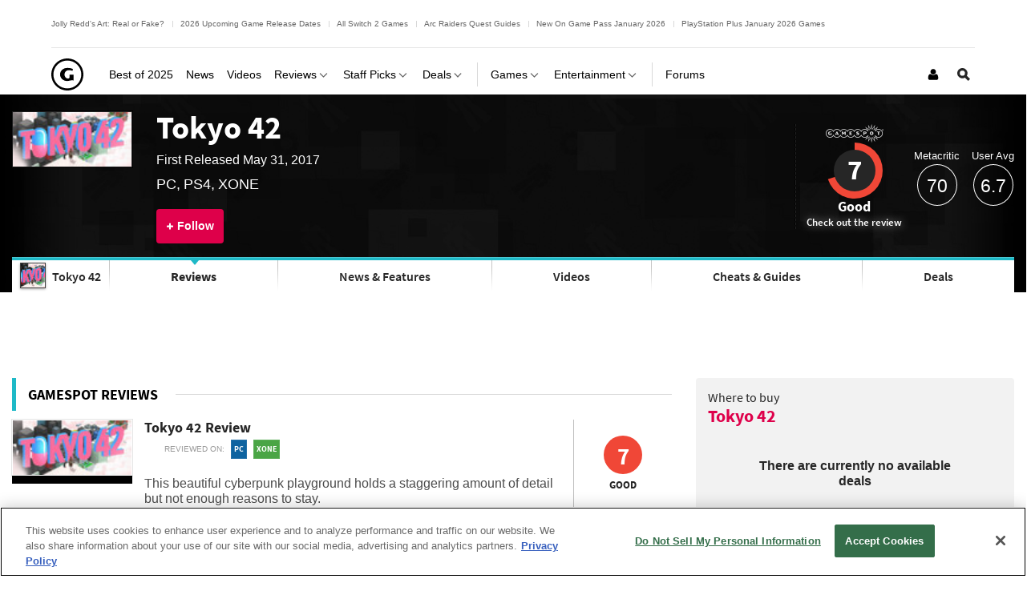

--- FILE ---
content_type: text/html; charset=utf-8
request_url: https://www.google.com/recaptcha/api2/aframe
body_size: -94
content:
<!DOCTYPE HTML><html><head><meta http-equiv="content-type" content="text/html; charset=UTF-8"></head><body><script nonce="53zubKRZvGj8GKFPs7LG5A">/** Anti-fraud and anti-abuse applications only. See google.com/recaptcha */ try{var clients={'sodar':'https://pagead2.googlesyndication.com/pagead/sodar?'};window.addEventListener("message",function(a){try{if(a.source===window.parent){var b=JSON.parse(a.data);var c=clients[b['id']];if(c){var d=document.createElement('img');d.src=c+b['params']+'&rc='+(localStorage.getItem("rc::a")?sessionStorage.getItem("rc::b"):"");window.document.body.appendChild(d);sessionStorage.setItem("rc::e",parseInt(sessionStorage.getItem("rc::e")||0)+1);localStorage.setItem("rc::h",'1767838583535');}}}catch(b){}});window.parent.postMessage("_grecaptcha_ready", "*");}catch(b){}</script></body></html>

--- FILE ---
content_type: text/css
request_url: https://www.gamespot.com/a/vc881bfdfc45b5431cb89810bdb9c5aa6/bundles/gamespotsite/css/gamespot_white.css
body_size: 100609
content:
@charset "UTF-8";.clearfix:after{content:"";display:table;clear:both}.ir{text-indent:100%;white-space:nowrap;overflow:hidden;display:inline-block;font-size:0}.ellipseborder-top{background-image:url(https://www.gamespot.com/a/bundles/gamespotsite/images/bg-border-light.png);background-position:top;background-repeat:repeat-x}.ellipseborder-bottom{background-image:url(https://www.gamespot.com/a/bundles/gamespotsite/images/bg-border-light.png);background-position:bottom;background-repeat:repeat-x}.ellipseborder-left{background-image:url(https://www.gamespot.com/a/bundles/gamespotsite/images/bg-border-left-light.png);background-repeat:repeat-y;background-position:left}.ellipseborder-vert{background-image:url(https://www.gamespot.com/a/bundles/gamespotsite/images/bg-border-light.png),url(https://www.gamespot.com/a/bundles/gamespotsite/images/bg-border-light.png);background-position:top,bottom;background-repeat:repeat-x}/*! normalize.css v2.1.0 | MIT License | git.io/normalize */article,aside,details,figcaption,figure,footer,header,hgroup,main,nav,section,summary{display:block}audio,canvas,video{display:inline-block}audio:not([controls]){display:none;height:0}[hidden]{display:none}html{font-family:sans-serif;-webkit-text-size-adjust:100%;-ms-text-size-adjust:100%}body{margin:0}abbr[title]{border-bottom:1px dotted}b,strong{font-weight:bold}dfn{font-style:italic}hr{-moz-box-sizing:content-box;box-sizing:content-box;height:0}mark{background:#ff0;color:#000}code,kbd,pre,samp{font-family:monospace, serif;font-size:1em}pre{white-space:pre-wrap}sub,sup{font-size:75%;line-height:0;position:relative;vertical-align:baseline}sup{top:-0.5em}sub{bottom:-0.25em}img{border:0}svg:not(:root){overflow:hidden}figure{margin:0}fieldset{border:1px solid #c0c0c0;margin:0 2px;padding:0.35em 0.625em 0.75em}legend{border:0;padding:0}button,input,select,textarea{font-family:inherit;font-size:100%;margin:0}button,input{line-height:normal}button,html input[type="button"],input[type="reset"],input[type="submit"]{-webkit-appearance:button;cursor:pointer}button[disabled],html input[disabled]{cursor:default}input[type="checkbox"],input[type="radio"]{box-sizing:border-box;padding:0}input[type="search"]{-webkit-appearance:textfield;-moz-box-sizing:content-box;-webkit-box-sizing:content-box;box-sizing:content-box}input[type="search"]::-webkit-search-cancel-button,input[type="search"]::-webkit-search-decoration{-webkit-appearance:none}button::-moz-focus-inner,input::-moz-focus-inner{border:0;padding:0}textarea{overflow:auto;vertical-align:top}table{border-collapse:collapse;border-spacing:0}*,*::before,*::after{box-sizing:border-box;outline:0}html{overflow-anchor:none}a,a:active,a:focus,.no-touch a:hover{outline:0}h1,h2,h3,h4,h5,h6,p,blockquote,pre,dl,dd,ol,ul,form,fieldset,legend,table,th,td,caption{margin:0;padding:0}hr{display:block;height:1px;border:0;border-top:1px solid #ccc;margin:1em 0;padding:0}ol,ul{list-style:none;list-style-image:none}pre{word-wrap:normal;overflow-wrap:anywhere}q{quotes:none}q::after,q::before{content:none}small{font-size:85%}iframe{border:0;max-width:100%}img{-ms-interpolation-mode:bicubic;vertical-align:middle;max-width:100%}svg:not(.icon-remove-sign){pointer-events:none}form{margin:0}fieldset{border:0;margin:0;padding:0}label{cursor:pointer}legend{white-space:normal}button,input,select,textarea{vertical-align:baseline}textarea{resize:vertical}html{color:#262626}body{font-family:-apple-system,".SFNSText-Regular",BlinkMacSystemFont,"San Francisco","Roboto","Segoe UI","Oxygen","Ubuntu","Cantarell","Fira Sans","Droid Sans","Helvetica Neue","Helvetica","Lucida Grande",sans-serif;font-weight:400;text-rendering:optimizeLegibility}@media (max-width: 767px){body{text-rendering:optimizeSpeed;font-size:1rem;line-height:1.3rem}}
html{font-size:100%;line-height:1.3em}@media (min-width: 768px){.row>[class*="span"]:not(.span12){float:left;padding-left:15px;padding-right:15px}}
.span12,.medium-span12{width:100%}@media (min-width: 768px){.span12,.medium-span12{padding-left:15px;padding-right:15px}}
.row{display:block}.row:after{content:"";display:table;clear:both}@media (min-width: 768px){.row .row{margin-left:-15px;margin-right:-15px}}
@media (min-width: 768px){.medium-span1{width:8.33333%}.medium-span2{width:16.66667%}.medium-span3{width:25%}.medium-span4{width:33.33333%}.medium-span5{width:41.66667%}.medium-span6{width:50%}.medium-span7{width:58.33333%}.medium-span8{width:66.66667%}.medium-span9{width:75%}.medium-span10{width:83.33333%}.medium-span11{width:91.66667%}}@media (min-width: 1024px){.span1{width:8.33333%}.span2{width:16.66667%}.span3{width:25%}.span4{width:33.33333%}.span5{width:41.66667%}.span6{width:50%}.span7{width:58.33333%}.span8{width:66.66667%}.span9{width:75%}.span10{width:83.33333%}.span11{width:91.66667%}}.push1{float:left;margin-left:8.33333%}@media (max-width: 767px){.push1{float:none;display:block;width:auto;max-height:initial;min-width:initial;max-width:initial;margin-left:0;margin-right:0;padding-left:0;padding-right:0;text-shadow:none}}
.push2{float:left;margin-left:16.66667%}@media (max-width: 767px){.push2{float:none;display:block;width:auto;max-height:initial;min-width:initial;max-width:initial;margin-left:0;margin-right:0;padding-left:0;padding-right:0;text-shadow:none}}
.push3{float:left;margin-left:25%}@media (max-width: 767px){.push3{float:none;display:block;width:auto;max-height:initial;min-width:initial;max-width:initial;margin-left:0;margin-right:0;padding-left:0;padding-right:0;text-shadow:none}}
.push4{float:left;margin-left:33.33333%}@media (max-width: 767px){.push4{float:none;display:block;width:auto;max-height:initial;min-width:initial;max-width:initial;margin-left:0;margin-right:0;padding-left:0;padding-right:0;text-shadow:none}}
.push5{float:left;margin-left:41.66667%}@media (max-width: 767px){.push5{float:none;display:block;width:auto;max-height:initial;min-width:initial;max-width:initial;margin-left:0;margin-right:0;padding-left:0;padding-right:0;text-shadow:none}}
.push6{float:left;margin-left:50%}@media (max-width: 767px){.push6{float:none;display:block;width:auto;max-height:initial;min-width:initial;max-width:initial;margin-left:0;margin-right:0;padding-left:0;padding-right:0;text-shadow:none}}
.push7{float:left;margin-left:58.33333%}@media (max-width: 767px){.push7{float:none;display:block;width:auto;max-height:initial;min-width:initial;max-width:initial;margin-left:0;margin-right:0;padding-left:0;padding-right:0;text-shadow:none}}
.push8{float:left;margin-left:66.66667%}@media (max-width: 767px){.push8{float:none;display:block;width:auto;max-height:initial;min-width:initial;max-width:initial;margin-left:0;margin-right:0;padding-left:0;padding-right:0;text-shadow:none}}
.push9{float:left;margin-left:75%}@media (max-width: 767px){.push9{float:none;display:block;width:auto;max-height:initial;min-width:initial;max-width:initial;margin-left:0;margin-right:0;padding-left:0;padding-right:0;text-shadow:none}}
.push10{float:left;margin-left:83.33333%}@media (max-width: 767px){.push10{float:none;display:block;width:auto;max-height:initial;min-width:initial;max-width:initial;margin-left:0;margin-right:0;padding-left:0;padding-right:0;text-shadow:none}}
.push11{float:left;margin-left:91.66667%}@media (max-width: 767px){.push11{float:none;display:block;width:auto;max-height:initial;min-width:initial;max-width:initial;margin-left:0;margin-right:0;padding-left:0;padding-right:0;text-shadow:none}}
.push12{float:left;margin-left:100%}@media (max-width: 767px){.push12{float:none;display:block;width:auto;max-height:initial;min-width:initial;max-width:initial;margin-left:0;margin-right:0;padding-left:0;padding-right:0;text-shadow:none}}
.container{margin-left:auto;margin-right:auto;position:relative}.container:after{content:"";display:table;clear:both}@media (min-width: 1024px){.container{width:1000px}}@media (min-width: 1280px){.container{width:1280px}}
.container--locked{max-width:1000px;width:100%}.content--pull .primary-content{width:100%;float:left;margin-right:-330px}.content--pull .primary-content:before,.content--pull .primary-content:after{display:none;clear:none}@media (max-width: 767px){.content--pull .primary-content{margin-right:0}}.content--pull .primary-content__push{margin-right:330px}@media (max-width: 767px){.content--pull .primary-content__push{margin-right:0;margin-left:0}}.content--pull .secondary-content{width:300px;float:right;margin-right:15px;padding:0}@media (max-width: 767px){.content--pull .secondary-content{float:none;display:block;width:auto;max-height:initial;min-width:initial;max-width:initial;margin-left:0;margin-right:0;padding-left:0;padding-right:0;text-shadow:none;clear:both}}
.container-fluid{padding-left:15px;padding-right:15px;width:100%}.container-fluid:after{content:"";display:table;clear:both}.content--pull .container-fluid .secondary-content{margin-right:0}.container-fluid .max-width--750{max-width:750px;margin-left:auto;margin-right:auto}.fluid-width{width:100%}.grid{padding:0;list-style-type:none}.grid:after{content:"";display:table;clear:both}@media (min-width: 640px){.grid>*{float:left;padding:0 15px 2.6rem}}
@media (min-width: 640px){.grid.halves>*{width:50%}.grid.halves>*:nth-of-type(odd){clear:both}}@media (min-width: 640px){.grid.thirds>*{width:33.33333%}.grid.thirds>*:nth-of-type(3n+1){clear:both}}@media (max-width: 1023px){.grid.quarters{margin-left:-15px;margin-right:-15px}}@media (max-width: 1023px){.grid.quarters>*{width:50%;float:left}.grid.quarters>*:nth-of-type(odd){clear:both}}@media (min-width: 1024px){.grid.quarters>*{width:25%}.grid.quarters>*:nth-of-type(4n+1){clear:both}}@media (min-width: 1024px){.grid.fifths>*{width:20%}.grid.fifths>*:nth-of-type(5n+1){clear:both}}.grid.sixths>*{width:16.66667%}@media (min-width: 1024px){.grid.sixths>*:nth-of-type(6n+1){clear:both}}@media (max-width: 767px){.grid.sixths>*{width:50%}.grid.sixths>*:nth-of-type(odd){clear:both}}@media (max-width: 639px){.grid.sixths>*{width:100%}}@media (min-width: 1024px){.grid.sevenths>*{width:14.28571%}.grid.sevenths>*:nth-of-type(7n+1){clear:both}}@media (max-width: 767px){.grid.sevenths>*{width:100%}}
html{background:#fff none;height:100%;overflow-x:hidden}#site-main:after{content:"";display:table;clear:both}#site{position:relative}#default-content,#below-content,.gs-top-promos-pod{padding:1.3rem 15px;position:relative}@media (min-width: 768px){#default-content,#below-content,.gs-top-promos-pod{padding-left:0;padding-right:0}}
.gs-top-promos-pod{padding-top:0}.primary-content__push{padding:0 15px 0 210px;margin:0}.primary-content__push:after{content:"";display:table;clear:both}@media (max-width: 1023px){.primary-content__push{padding:0}}
.left-aside{float:left;width:160px;margin-left:-195px}@media (max-width: 1023px){.left-aside{float:none;display:block;width:auto;max-height:initial;min-width:initial;max-width:initial;margin-left:0;margin-right:0;padding-left:0;padding-right:0;text-shadow:none;margin-bottom:1.3rem}}
.main{float:left;width:100%}@media (max-width: 767px){.main{float:none;display:block;width:auto;max-height:initial;min-width:initial;max-width:initial;margin-left:0;margin-right:0;padding-left:0;padding-right:0;text-shadow:none}}
h1 a,h2 a,h3 a,h4 a,h5 a,h6 a{color:#262626}@media (min-width: 1024px){h1 a:hover,h2 a:hover,h3 a:hover,h4 a:hover,h5 a:hover,h6 a:hover{color:#ff1261}}
h1{font-size:1.8125rem;line-height:1.95rem}@media (min-width: 1280px){h1{font-size:2.25rem;line-height:2.6rem}}
h2{font-size:1.4375rem;line-height:1.95rem}@media (min-width: 1280px){h2{font-size:1.8125rem;line-height:1.95rem}}
h3{font-size:1.125rem;line-height:1.3rem}@media (min-width: 1280px){h3{font-size:1.4375rem;line-height:1.95rem}}
h4{font-size:1rem;line-height:1.3rem}@media (min-width: 1280px){h4{font-size:1rem;line-height:1.3rem}}@media (min-width: 1280px){h4{font-size:1.125rem;line-height:1.3rem}}
.type-headline{font-size:2.875rem;line-height:3.25rem}@media (min-width: 1280px){.type-headline{font-size:2.875rem;line-height:3.25rem}}@media (max-width: 767px){.type-headline{font-size:1.8125rem;line-height:1.95rem}}
.type-subheader,.t-container .news-deck{font-size:1.4375rem;line-height:1.95rem;font-family:-apple-system,".SFNSText-Regular",BlinkMacSystemFont,"San Francisco","Roboto","Segoe UI","Oxygen","Ubuntu","Cantarell","Fira Sans","Droid Sans","Helvetica Neue","Helvetica","Lucida Grande",sans-serif;font-weight:100}@media (min-width: 1280px){.type-subheader,.t-container .news-deck{font-size:1.8125rem;line-height:1.95rem}}@media (max-width: 767px){.type-subheader,.t-container .news-deck{font-size:1.4375rem;line-height:1.95rem;line-height:1.1;font-weight:400;color:gray}}
.type-base{font-size:1rem;line-height:1.3rem}h5{font-size:1rem;line-height:1.3rem}h6{font-size:1rem;line-height:1.3rem}p{margin-top:0;margin-bottom:0.65rem}@media (min-width: 768px){p{margin-bottom:1.3rem}}
p:empty{margin-bottom:0}hr{display:block;height:0;border:0;margin:1.3rem 0;padding:1px 0;background-image:url(https://www.gamespot.com/a/bundles/gamespotsite/images/bg-border-light.png);background-position:bottom;background-repeat:repeat-x}.img{position:relative}figure>img{display:block}figure>a{max-width:100%;display:block;text-align:center}figure>a.fluid-height{position:relative;height:0;overflow:hidden}figure>a.fluid-height img{position:absolute;top:0;left:0;width:100%;height:100%}@media (min-width: 1024px){figure[data-size="small"],figure[data-size="medium"]{margin-top:0.286rem}}
img[width],img[height]{max-width:none}[data-embed-type="video"]{clear:both;text-align:center;position:relative;width:100%;margin-bottom:1.3rem}[data-embed-type="video"]:before{display:block;content:" ";height:0;width:100%;padding:56.25% 0 0 0}[data-embed-type="video"] iframe{height:100%;width:100%;position:absolute;top:0;left:0;right:0;bottom:0}[data-embed-type="video"] .loading,[data-embed-type="video"] #js-sort-filter-results:after,[data-embed-type="video"] .add-stack:after,[data-embed-type="video"] .pod-filter .filter-results::after,.pod-filter [data-embed-type="video"] .filter-results::after,[data-embed-type="video"] .list-collection__content-wrapper::after,[data-embed-type="video"] .is-loading-filter .filter-results::after,.is-loading-filter [data-embed-type="video"] .filter-results::after{border:2px solid rgba(255,255,255,0.1);background-color:rgba(0,0,0,0.1) !important;padding:56.25% 0 0 0 !important;position:absolute;left:0;top:0;width:100% !important;height:0;background-position:center center !important}figure[data-embed-type="gallery"]{margin:1rem 0;font-size:0.875rem;font-weight:bold;position:relative}figure[data-embed-type="gallery"] .image-gallery__label{padding-bottom:1rem;border-bottom:2px solid #d8d8d8}figure[data-embed-type="gallery"] .image-gallery__list{position:relative;padding-top:1rem;padding-bottom:1rem;display:grid;justify-content:space-between;grid-auto-flow:column;-ms-overflow-style:none;overflow-x:auto}@media (max-width: 639px){figure[data-embed-type="gallery"] .image-gallery__list{overflow-x:scroll;padding-left:15px;width:100vw;left:-15px;grid-gap:1rem;justify-content:flex-start}figure[data-embed-type="gallery"] .image-gallery__list::after{content:"";width:0.0625rem}}@media (min-width: 640px){figure[data-embed-type="gallery"] .image-gallery__list--small{display:-ms-grid;display:grid;grid-template:auto/repeat(5, 84px);grid-gap:1rem}}figure[data-embed-type="gallery"] a{display:block;position:relative;width:6.1875rem}figure[data-embed-type="gallery"] a img{width:100%}@media (min-width: 640px){figure[data-embed-type="gallery"] a{width:6rem}figure[data-embed-type="gallery"] a:nth-child(5){position:relative}figure[data-embed-type="gallery"] a:nth-child(5)::before{content:"";position:absolute;height:100%;width:100%;background-color:rgba(0,0,0,0.7)}figure[data-embed-type="gallery"] a:nth-child(5)::after{content:"View All";color:#fff;font-size:14px;font-weight:bold;position:absolute;top:50%;left:50%;transform:translate(-50%, -50%);width:100%;text-align:center}figure[data-embed-type="gallery"] a:nth-child(n+6){display:none}}figure[data-embed-type="gallery"] .image-gallery__label--old{display:none}figure[data-embed-type="gallery"] .image-gallery__list--old{position:relative;display:inline-block;width:100%;padding:0;left:0}figure[data-embed-type="gallery"] .image-gallery__list--old a::before,figure[data-embed-type="gallery"] .image-gallery__list--old a::after{content:none}figure[data-embed-type="gallery"] .image-gallery__list--old a{float:left;width:8%;margin:10px 1%}figure[data-embed-type="comparison"] .image-gallery__label{display:none}figure[data-embed-type="comparison"] a{display:block}[data-embed-type="spoiler"]{border-left:solid 2px #de004a;padding-left:10px}span[data-embed-type="spoiler"]{background:#262626;color:#262626}span[data-embed-type="spoiler"]:hover{background:none}span[data-embed-type="spoiler"]:hover a{color:#de004a}span[data-embed-type="spoiler"] a{color:#262626}div[data-embed-type="spoiler"]{display:flow-root;margin-bottom:1.3rem;border-left:solid 2px #de004a;padding-left:10px}div[data-embed-type="spoiler"] .header{cursor:pointer}div[data-embed-type="spoiler"] .header:before{display:block;color:#de004a;content:"Click to reveal **SPOILERS**";cursor:pointer}[data-message-user]{font-weight:bold}[data-embed-type="toc"],.typography-format [data-embed-type="toc"]{padding:0.65rem 15px;border:1px solid #e6e6e6;background:#fafafa;border-radius:3px;margin-bottom:1.3rem}[data-embed-type="toc"]>span,.typography-format [data-embed-type="toc"]>span{text-align:center;display:block;margin-bottom:0.65rem}[data-embed-type="toc"] ol,[data-embed-type="toc"] ul,.typography-format [data-embed-type="toc"] ol,.typography-format [data-embed-type="toc"] ul{margin:0}[data-embed-type="toc"] ol,.typography-format [data-embed-type="toc"] ol{counter-reset:section;list-style-type:none}[data-embed-type="toc"] li,.typography-format [data-embed-type="toc"] li{margin-left:1.3rem;position:relative}[data-embed-type="toc"] ol li,.typography-format [data-embed-type="toc"] ol li{padding-left:5px}[data-embed-type="toc"] ol li:before,.typography-format [data-embed-type="toc"] ol li:before{margin-left:-1.3rem;counter-increment:section;content:counters(section,".");position:absolute;right:100%;top:0}.typography-format [data-embed-type="pinbox"],[data-embed-type="pinbox"]{clear:both;padding:0;border-top:0;border-bottom:0;margin-bottom:1.3rem}.typography-format [data-embed-type="pinbox"] .associated-header,[data-embed-type="pinbox"] .associated-header{font-size:1.25rem;margin-bottom:1.1875rem}@media (max-width: 639px){.typography-format [data-embed-type="pinbox"] .associated-header,[data-embed-type="pinbox"] .associated-header{font-size:1rem;margin-bottom:0.5rem}}.typography-format [data-embed-type="pinbox"] ul,[data-embed-type="pinbox"] ul{list-style:none;margin-left:0;font-size:0.875rem}.typography-format [data-embed-type="pinbox"] ul li:not(:last-of-type),[data-embed-type="pinbox"] ul li:not(:last-of-type){padding-bottom:1rem}.typography-format [data-embed-type="pinbox"] ul li:not(:last-of-type) a,[data-embed-type="pinbox"] ul li:not(:last-of-type) a{text-decoration:none}.typography-format [data-embed-type="pinbox"] ul li:not(:last-of-type).vertical-spacing-bottom,[data-embed-type="pinbox"] ul li:not(:last-of-type).vertical-spacing-bottom{margin:0}.typography-format [data-embed-type="pinbox"] ul .pinbox__hide-link,[data-embed-type="pinbox"] ul .pinbox__hide-link{color:#de004a;font-weight:bold;text-decoration:none}[data-embed-type="buylink"]{display:block;margin:10px 0}[data-embed-type="buylink"] a:not(.buylink__link--not-button){border-radius:4px;font-size:1rem;line-height:1.3rem;font-weight:bold}[data-embed-type="buylink"] a:not(.buylink__link--not-button)::before{content:"";position:absolute;top:0;left:0;width:100%;height:100%;z-index:50}[data-embed-type="buylink"] a.buylink__link--not-button::before{content:none}[data-embed-type="buylink"][data-size="buylink__embed"]{display:inline}[data-embed-type="buylink"][data-size="buylink__embed"] a{font-weight:400;font-size:100%}[data-embed-type="buylink"][data-size="buylink__embed"] a::before{content:none}[data-embed-type="buylink"][data-size="buylink__small"] a:not(.buylink__link--not-button),[data-embed-type="buylink"][data-size="buylink__listicle"] a:not(.buylink__link--not-button){color:#fff;padding:0.85rem;background-color:#de004a}.no-touch [data-embed-type="buylink"][data-size="buylink__small"] a:not(.buylink__link--not-button):hover,.no-touch [data-embed-type="buylink"][data-size="buylink__listicle"] a:not(.buylink__link--not-button):hover{background:#ff1261;color:#fff}[data-embed-type="buylink"][data-size="buylink__medium"] a:not(.buylink__link--not-button),[data-embed-type="buylink"][data-size="buylink__large"] a:not(.buylink__link--not-button){display:block;color:#de004a;border:1px solid #de004a;text-align:center}.no-touch [data-embed-type="buylink"][data-size="buylink__medium"] a:not(.buylink__link--not-button):hover,.no-touch [data-embed-type="buylink"][data-size="buylink__large"] a:not(.buylink__link--not-button):hover{background-color:#de004a;color:#fff}.no-touch [data-embed-type="buylink"][data-size="buylink__medium"] a:not(.buylink__link--not-button):visited,.no-touch [data-embed-type="buylink"][data-size="buylink__large"] a:not(.buylink__link--not-button):visited{color:#de004a}[data-embed-type="buylink"][data-size="buylink__small"]{position:relative}[data-embed-type="buylink"][data-size="buylink__small"] a{width:-moz-fit-content;width:fit-content;display:block}[data-embed-type="buylink"][data-size="buylink__medium"] .buylink-item-container{position:relative;overflow:hidden;box-shadow:0 20px 20px 0 rgba(0,0,0,0.05);margin:0 4px;min-height:191px;max-width:190px}@media (min-width: 640px){[data-embed-type="buylink"][data-size="buylink__medium"] .buylink-item-container{max-width:unset}}[data-embed-type="buylink"][data-size="buylink__medium"] .buylink-item-container .image-container{position:relative;overflow:hidden;height:110px}[data-embed-type="buylink"][data-size="buylink__medium"] .buylink-item-container .image-container .overlay{display:none;position:absolute;width:100%;height:100%;filter:blur(10px)}@media (min-width: 640px){[data-embed-type="buylink"][data-size="buylink__medium"] .buylink-item-container .image-container .overlay{display:block}}[data-embed-type="buylink"][data-size="buylink__medium"] .buylink-item-container .image-container .main-image{width:100%}@media (min-width: 640px){[data-embed-type="buylink"][data-size="buylink__medium"] .buylink-item-container .image-container .main-image{height:auto;position:relative;top:50%;left:50%;transform:translate(-50%, -50%);width:auto}}[data-embed-type="buylink"][data-size="buylink__medium"] .buylink-item-container .information-container{word-break:break-word;text-align:center}[data-embed-type="buylink"][data-size="buylink__medium"] .buylink-item-container .information-container .item-title{overflow:hidden;white-space:nowrap;text-overflow:ellipsis;font-weight:bold;font-size:1rem}@media (min-width: 640px){[data-embed-type="buylink"][data-size="buylink__medium"] .buylink-item-container .information-container .item-title{font-size:1.25rem}}[data-embed-type="buylink"][data-size="buylink__medium"] .buylink-item-container .information-container .item-deck{line-height:21px;height:80px;overflow:hidden;display:-webkit-box;-webkit-line-clamp:3;-webkit-box-orient:vertical}[data-embed-type="buylink"][data-size="buylink__medium"] .buylink-item-container .information-container .item-title,[data-embed-type="buylink"][data-size="buylink__medium"] .buylink-item-container .information-container .item-deck{padding:15px 10px 0;margin:0}[data-embed-type="buylink"][data-size="buylink__medium"] .buylink-item-container .information-container a{height:32px;display:flex;align-items:center;justify-content:center;white-space:nowrap;text-overflow:ellipsis;overflow:hidden;border:1px solid #de004a;color:#de004a;background-color:transparent;font-size:0.75rem;width:calc(100% - 20px);margin:5px auto 16px}[data-embed-type="buylink"][data-size="buylink__medium"] .carousel-strip{margin-top:30px}[data-embed-type="buylink"][data-size="buylink__medium"] .carousel-strip>div:first-child{display:flex;flex-direction:row;justify-content:space-between}[data-embed-type="buylink"][data-size="buylink__medium"] ul{padding:0;margin:0}[data-embed-type="buylink"][data-size="buylink__medium"] ul li{list-style-type:none}[data-embed-type="buylink"][data-size="buylink__medium"] ul .carousel-strip__custom-slot{flex:0 0 198px}[data-embed-type="buylink"][data-size="buylink__large"] .buylink__container--underscore .buylink__image-container{background-color:#999}[data-embed-type="buylink"][data-size="buylink__large"] .buylink__checkbox{position:relative;width:100%;box-shadow:none;color:#de004a;padding-top:1rem;margin:0;-webkit-appearance:none;-moz-appearance:none;appearance:none}[data-embed-type="buylink"][data-size="buylink__large"] .buylink__checkbox::before{content:attr(data-show-more-text);font-size:0.875rem}[data-embed-type="buylink"][data-size="buylink__large"] .buylink__checkbox::after{position:absolute;content:"";right:calc(50% - 5.5rem);bottom:0.25rem;border:solid #de004a;border-width:0 2px 2px 0;height:8px;width:8px;transform:rotate(45deg) }[data-embed-type="buylink"][data-size="buylink__large"] .buylink__checkbox:hover::after{border-color:#ff1261}[data-embed-type="buylink"][data-size="buylink__large"] .buylink__checkbox:hover::before{color:#ff1261}[data-embed-type="buylink"][data-size="buylink__large"] .buylink__checkbox:checked{display:none}[data-embed-type="buylink"][data-size="buylink__large"] .buylink__checkbox:checked ~ .buylink__item--overflow{display:flex}[data-embed-type="buylink"][data-size="buylink__large"] .buylink__item{display:grid;grid-template-columns:60px auto;grid-gap:0.5rem 1rem;position:relative;padding-bottom:1rem;border-bottom:1px solid #e6e6e6}@media (min-width: 640px){[data-embed-type="buylink"][data-size="buylink__large"] .buylink__item{grid-template-columns:60px 1fr 1fr}}[data-embed-type="buylink"][data-size="buylink__large"] .buylink__item:not(:first-child){padding-top:1rem}[data-embed-type="buylink"][data-size="buylink__large"] .buylink__item--overflow{display:none}[data-embed-type="buylink"][data-size="buylink__large"] .buylink__item .buylink__links{display:flex;flex-direction:column;flex:1;width:100%}[data-embed-type="buylink"][data-size="buylink__large"] .buylink__item .buylink__links>a:first-of-type{background-color:#de004a;color:#fff}[data-embed-type="buylink"][data-size="buylink__large"] .buylink__item .buylink__links>a:not(:first-of-type){display:none}[data-embed-type="buylink"][data-size="buylink__large"] .buylink__item .buylink__links>a{padding:0.25rem 2.5rem;font-size:0.875rem}[data-embed-type="buylink"][data-size="buylink__large"] .buylink__item .buylink__links>a::before{content:none}[data-embed-type="buylink"][data-size="buylink__large"] .buylink__item .buylink__links>a+a{margin-top:0.5rem}[data-embed-type="buylink"][data-size="buylink__large"] .buylink__item .buylink__extra{display:flex;-webkit-appearance:none;-moz-appearance:none;appearance:none;margin-bottom:0;margin-top:0.5rem;order:100;background-color:transparent;box-shadow:none;position:relative}[data-embed-type="buylink"][data-size="buylink__large"] .buylink__item .buylink__extra::before{content:"See at other stores";font-size:0.875rem;width:100%;text-align:center;color:#666;font-weight:bold}[data-embed-type="buylink"][data-size="buylink__large"] .buylink__item .buylink__extra::after{position:absolute;content:"";border:solid #666;border-width:0 2px 2px 0;padding:2px;top:30%;right:60px;transform:rotate(45deg) translateX(-50%)}[data-embed-type="buylink"][data-size="buylink__large"] .buylink__item .buylink__extra:checked::before{content:"Hide other stores"}[data-embed-type="buylink"][data-size="buylink__large"] .buylink__item .buylink__extra:checked::after{transform:rotate(225deg) translateX(-50%)}[data-embed-type="buylink"][data-size="buylink__large"] .buylink__item .buylink__extra:checked ~ a:not(:first-of-type){display:block}[data-embed-type="buylink"][data-size="buylink__large"] .buylink__item .buylink__text{display:flex;flex-direction:column;flex-basis:50%;width:100%;text-align:center;flex:1;grid-column:2}@media (min-width: 640px){[data-embed-type="buylink"][data-size="buylink__large"] .buylink__item .buylink__text{text-align:left}}[data-embed-type="buylink"][data-size="buylink__large"] .buylink__item .buylink__text a{color:#262626;display:inline-block;width:fit-content}[data-embed-type="buylink"][data-size="buylink__large"] .buylink__item .buylink__text a:hover{color:#de004a}[data-embed-type="buylink"][data-size="buylink__large"] .buylink__item .buylink__title,[data-embed-type="buylink"][data-size="buylink__large"] .buylink__item .buylink__deck{margin:0}[data-embed-type="buylink"][data-size="buylink__large"] .buylink__item .buylink__title a,[data-embed-type="buylink"][data-size="buylink__large"] .buylink__item .buylink__deck a{text-decoration:none}[data-embed-type="buylink"][data-size="buylink__large"] .buylink__item .buylink__title{font-weight:bold}[data-embed-type="buylink"][data-size="buylink__large"] .buylink__item .buylink__title:hover{color:#de004a}[data-embed-type="buylink"][data-size="buylink__large"] .buylink__item .buylink__image-container{grid-row:2;position:relative;width:3.75rem;height:3.75rem;flex-shrink:0;border:1px solid #e6e6e6}@media (min-width: 640px){[data-embed-type="buylink"][data-size="buylink__large"] .buylink__item .buylink__image-container{grid-row:unset}}[data-embed-type="buylink"][data-size="buylink__large"] .buylink__item .buylink__image-container:hover::before{content:"";position:absolute;top:0;left:0;bottom:0;right:0;background-color:rgba(240,71,55,0.4);pointer-events:none}[data-embed-type="buylink"][data-size="buylink__large"] .buylink__item .buylink__image-container a{position:absolute;height:100%;width:100%;top:0;left:0}[data-embed-type="buylink"][data-size="buylink__large"] .buylink__item .buylink__image{object-fit:cover;height:100%}[data-embed-type="buylink"][data-size="buylink__listicle"] .buylink-item-container{padding:2rem 0}[data-embed-type="buylink"][data-size="buylink__listicle"] .buylink-item-container:not(:only-child){border-bottom:1px solid #e6e6e6}[data-embed-type="buylink"][data-size="buylink__listicle"] .item-title a::before,[data-embed-type="buylink"][data-size="buylink__listicle"] .item-deck a::before,[data-embed-type="buylink"][data-size="buylink__listicle"] .item-description a::before{content:none}[data-embed-type="buylink"][data-size="buylink__listicle"] .item-title a:hover,[data-embed-type="buylink"][data-size="buylink__listicle"] .item-deck a:hover,[data-embed-type="buylink"][data-size="buylink__listicle"] .item-description a:hover{color:#ff1261}[data-embed-type="buylink"][data-size="buylink__listicle"] .item-title,[data-embed-type="buylink"][data-size="buylink__listicle"] .item-deck{font-weight:bold}[data-embed-type="buylink"][data-size="buylink__listicle"] .item-title a,[data-embed-type="buylink"][data-size="buylink__listicle"] .item-deck a{width:-moz-fit-content;width:fit-content;color:#262626;text-decoration:none}[data-embed-type="buylink"][data-size="buylink__listicle"] .item-title a{font-size:1.4375rem;line-height:1.95rem}@media (min-width: 1280px){[data-embed-type="buylink"][data-size="buylink__listicle"] .item-title a{font-size:1.8125rem;line-height:1.95rem}}[data-embed-type="buylink"][data-size="buylink__listicle"] .item-deck a{font-size:1.125rem;line-height:1.3rem}@media (min-width: 1280px){[data-embed-type="buylink"][data-size="buylink__listicle"] .item-deck a{font-size:1.4375rem;line-height:1.95rem}}[data-embed-type="buylink"][data-size="buylink__listicle"] .image-container{position:relative;padding-top:100%;background-color:#999;margin-bottom:2rem;overflow:hidden}@media (min-width: 1024px){[data-embed-type="buylink"][data-size="buylink__listicle"] .image-container{width:50%;padding-top:50%;margin:0 auto 2rem}}[data-embed-type="buylink"][data-size="buylink__listicle"] .image-container img{position:absolute;top:0;height:100%;object-fit:cover}[data-embed-type="buylink"][data-size="buylink__listicle"] .image-container a{padding:0}[data-embed-type="buylink"][data-size="buylink__listicle"] .item-description{margin-bottom:1.5rem}[data-embed-type="buylink"][data-size="buylink__listicle"] .item-description a{display:inline;color:#de004a;padding:0;background:none}.no-touch [data-embed-type="buylink"][data-size="buylink__listicle"] .item-description a:hover{color:#ff1261;background:none}[data-embed-type="buylink"][data-size="buylink__listicle"] .item-buttons{display:flex;flex-direction:column}@media (min-width: 640px){[data-embed-type="buylink"][data-size="buylink__listicle"] .item-buttons{flex-direction:row}}[data-embed-type="buylink"][data-size="buylink__listicle"] .item-buttons div{flex:1 1 100%}[data-embed-type="buylink"][data-size="buylink__listicle"] .item-buttons a{display:flex;justify-content:center;align-items:center;height:100%;position:relative}.no-touch [data-embed-type="buylink"][data-size="buylink__listicle"] .item-buttons a:hover{background-color:#ff1261;color:#fff}[data-embed-type="buylink"][data-size="buylink__listicle"] .item-buttons div:not(:last-child){margin-right:0;margin-bottom:0.5rem}@media (min-width: 640px){[data-embed-type="buylink"][data-size="buylink__listicle"] .item-buttons div:not(:last-child){margin-right:1.5rem;margin-bottom:unset}}
[data-embed-type="infobox"]{border:1px solid #bfbfbf;padding:1rem;box-sizing:border-box;max-width:638px;margin-bottom:1rem}.typography-format [data-embed-type="infobox"]>p{font-size:1rem;margin-bottom:0}[data-embed-type="infobox"] .infobox__title{font-weight:bold}[data-embed-type="infobox"] .infobox__title--warning{color:#ff7200}[data-embed-type="infobox"] .infobox__description{line-height:1.6}[data-embed-type="infobox"] .infobox__lists{margin:0}[data-embed-type="infobox"] .infobox__lists .infobox__list-item{display:inline;margin-right:1.25rem}[data-embed-type="infobox"] .infobox__lists .infobox__list-item:before{content:"\2022"}[data-embed-type="infobox"] .infobox__lists .infobox__list-item-text{margin-left:0.3rem;text-decoration:none}[data-embed-type="breakoutBox"]{display:flow-root;background-color:rgba(0,0,0,0.05);padding:1rem;border-left:2px solid #ff1f52;margin-bottom:1rem}[data-embed-type="breakoutBox"] *:last-child{margin-bottom:0}[data-embed-type="imageGallery"]{background:#262626;padding:0.5rem;position:relative;margin-bottom:1rem}[data-embed-type="imageGallery"] .image-gallery__header,[data-embed-type="imageGallery"] .image-gallery__item--show-more a,[data-embed-type="imageGallery"] .image-gallery__main--underscore .image-gallery__item{color:#fff}[data-embed-type="imageGallery"] .image-gallery__header{font-size:1rem;padding-bottom:0.5rem;font-family:"Source Sans Pro","Franklin Gothic Medium","Arial Narrow Bold","Helvetica Neue",Arial,sans-serif;font-weight:700;font-style:normal}@media (min-width: 640px){[data-embed-type="imageGallery"] .image-gallery__header{font-size:1.375rem}}[data-embed-type="imageGallery"] .image-gallery__main{display:-ms-grid;display:grid;grid-template:auto/repeat(4, 1fr);grid-gap:0.5rem;grid-template-areas:"big-top-left big-top-left big-top-right big-top-right" "big-top-left big-top-left big-top-right big-top-right" "big-bottom-left big-bottom-left big-bottom-right big-bottom-right" "big-bottom-left big-bottom-left big-bottom-right big-bottom-right"}@media (min-width: 640px){[data-embed-type="imageGallery"] .image-gallery__main{display:-ms-grid;display:grid;grid-template:repeat(4, 1fr)/repeat(5, 1fr);grid-gap:0.5rem;grid-template-areas:"big-top-left big-top-left big-top-right big-top-right ." "big-top-left big-top-left big-top-right big-top-right ." "big-bottom-left big-bottom-left big-bottom-right big-bottom-right ." "big-bottom-left big-bottom-left big-bottom-right big-bottom-right ."}}[data-embed-type="imageGallery"] .image-gallery__main--small{grid-template-areas:"big-image big-image big-image big-image"}@media (min-width: 640px){[data-embed-type="imageGallery"] .image-gallery__main--small{display:-ms-grid;display:grid;grid-template:repeat(4, 1fr)/repeat(2, 2fr) 1fr;grid-gap:0.5rem;grid-template-areas:"big-image big-image ." "big-image big-image ." "big-image big-image ." "big-image big-image ."}}[data-embed-type="imageGallery"] .image-gallery__main--small .image-gallery__item:nth-child(1){grid-area:big-image}[data-embed-type="imageGallery"] .image-gallery__main--small .image-gallery__item:not(:first-child){grid-area:unset}[data-embed-type="imageGallery"] .image-gallery__main--underscore .image-gallery__item{padding:0.5rem}[data-embed-type="imageGallery"] .image-gallery__item>img{object-fit:cover;aspect-ratio:16/9}[data-embed-type="imageGallery"] .image-gallery__item:nth-child(1){grid-area:big-top-left}[data-embed-type="imageGallery"] .image-gallery__item:nth-child(2){grid-area:big-top-right}[data-embed-type="imageGallery"] .image-gallery__item:nth-child(3){grid-area:big-bottom-left}[data-embed-type="imageGallery"] .image-gallery__item:nth-child(4){grid-area:big-bottom-right}[data-embed-type="imageGallery"] .image-gallery__item--show-more a,[data-embed-type="imageGallery"] .image-gallery__item>img{height:100%;width:100%}[data-embed-type="imageGallery"] .image-gallery__item--show-more a,[data-embed-type="imageGallery"] .image-gallery__main--underscore .image-gallery__item{background-color:#404040;font-weight:bold;height:100%;width:100%;font-size:0.875rem;display:flex;align-items:center;justify-content:center}[data-embed-type="imageGallery"] .image-gallery__item--show-more a:hover{text-decoration:underline}[data-embed-type="imageGallery"] .image-gallery__item--show-more a::before{content:"";position:absolute;top:0;left:0;bottom:0;right:0;background-color:rgba(240,71,55,0)}[data-embed-type="tweet"],[data-social-type="instagram"],[data-social-type="reddit"],[data-social-type="tiktok"]{display:flex;align-items:center;justify-content:center}[data-embed-type="tweet"][data-has-image="true"]{min-height:500px}[data-embed-type="tweet"][data-has-image="false"]{min-height:300px}[data-social-type="instagram"][data-has-image="true"]{min-height:1000px}[data-social-type="instagram"][data-has-image="false"]{min-height:745px}[data-social-type="reddit"]{min-height:600px}[data-social-type="tiktok"]{min-height:707px}.article .typography-format [data-social-type="tiktok"] blockquote{padding:0}.article .typography-format [data-social-type="tiktok"] blockquote:before{content:none}a{text-decoration:none;color:#de004a}a:focus{color:#f20051}a:active{color:#de004a}.no-touch a:not(.no-hover):hover{color:#ff1261;cursor:pointer}.pod-objectStats-additional a{color:#fff}.disable-hover,.disable-hover *{pointer-events:none !important}blockquote{padding:0.65rem;margin-bottom:1.3rem;font-style:italic}blockquote p:only-of-type,blockquote p:last-of-type{margin-bottom:0 !important}blockquote cite{display:block;font-family:Georgia,serif;font-style:italic;font-weight:normal;color:#666;margin-top:0.325rem;font-size:0.75rem;line-height:1.3rem}blockquote cite:before{content:"-- "}@media (min-width: 768px){blockquote[data-align="left"],blockquote[data-align="right"]{max-width:42.67%}}blockquote[data-size="large"]{font-size:1.4375rem;line-height:1.95rem}@media (min-width: 1280px){blockquote[data-size="large"]{font-size:1.8125rem;line-height:1.95rem}}@media (min-width: 1280px){blockquote[data-size="large"]{line-height:2.6rem}}blockquote[data-size="medium"],blockquote[data-size="large"][data-align="right"],blockquote[data-size="large"][data-align="left"]{font-size:1.4375rem;line-height:1.95rem}blockquote[data-size="small"]{font-size:1.125rem;line-height:1.3rem;line-height:1.56rem}blockquote[data-align="center"]{text-align:left}[data-embed-type="message-quote"],.message-body blockquote,.wysiwyg-article blockquote{clear:both;margin-bottom:1.3rem;border-radius:4px;width:100%;max-width:100%;float:none;margin-left:0;margin-right:0;padding:0.65rem;background:#f2f2f2;border:1px solid #e6e6e6;border-bottom:2px solid #d9d9d9}[data-embed-type="message-quote"] p,[data-embed-type="message-quote"] ul,[data-embed-type="message-quote"] ol,[data-embed-type="message-quote"] div,.message-body blockquote p,.message-body blockquote ul,.message-body blockquote ol,.message-body blockquote div,.wysiwyg-article blockquote p,.wysiwyg-article blockquote ul,.wysiwyg-article blockquote ol,.wysiwyg-article blockquote div{font-size:1rem;line-height:1.3rem}[data-embed-type="message-quote"] p:empty,.message-body blockquote p:empty,.wysiwyg-article blockquote p:empty{padding:0;margin:0}[data-embed-type="message-quote"] table,[data-embed-type="message-quote"] table[data-max-width="true"],.message-body blockquote table,.message-body blockquote table[data-max-width="true"],.wysiwyg-article blockquote table,.wysiwyg-article blockquote table[data-max-width="true"]{background:transparent}[data-embed-type="message-quote"]>a[data-embed-type],[data-embed-type="message-quote"]>div:first-child>a[data-embed-type],.message-body blockquote>a[data-embed-type],.message-body blockquote>div:first-child>a[data-embed-type],.wysiwyg-article blockquote>a[data-embed-type],.wysiwyg-article blockquote>div:first-child>a[data-embed-type]{padding:3px 0 3px 10px;display:inline-block}[data-embed-type="message-quote"] [data-embed-type="message-quote-content"],[data-embed-type="message-quote"] blockquote,.message-body blockquote [data-embed-type="message-quote-content"],.message-body blockquote blockquote,.wysiwyg-article blockquote [data-embed-type="message-quote-content"],.wysiwyg-article blockquote blockquote{overflow:hidden;padding:0.325rem 15px;border-radius:0 0 4px 4px}[data-embed-type="message-quote"] [data-embed-type="message-quote-content"] blockquote,[data-embed-type="message-quote"] blockquote blockquote,.message-body blockquote [data-embed-type="message-quote-content"] blockquote,.message-body blockquote blockquote blockquote,.wysiwyg-article blockquote [data-embed-type="message-quote-content"] blockquote,.wysiwyg-article blockquote blockquote blockquote{clear:both;float:none;width:auto !important}[data-embed-type="message-quote"] [data-embed-type="message-quote-content"]>p:last-child,[data-embed-type="message-quote"] blockquote>p:last-child,.message-body blockquote [data-embed-type="message-quote-content"]>p:last-child,.message-body blockquote blockquote>p:last-child,.wysiwyg-article blockquote [data-embed-type="message-quote-content"]>p:last-child,.wysiwyg-article blockquote blockquote>p:last-child{margin-bottom:0}[data-embed-type="message-quote"] [data-embed-type="message-quote"],.message-body blockquote [data-embed-type="message-quote"],.wysiwyg-article blockquote [data-embed-type="message-quote"]{opacity:0.85;border-radius:2px}[data-embed-type="message-quote"] [data-embed-type="message-quote"] [data-embed-type="message-quote-content"],.message-body blockquote [data-embed-type="message-quote"] [data-embed-type="message-quote-content"],.wysiwyg-article blockquote [data-embed-type="message-quote"] [data-embed-type="message-quote-content"]{border-radius:0 0 2px 2px}[data-embed-type="message-quote"] blockquote,.message-body blockquote blockquote,.wysiwyg-article blockquote blockquote{border-radius:4px}.breadcrumbs{color:#666;margin-bottom:0.65rem;font-family:-apple-system,".SFNSText-Regular",BlinkMacSystemFont,"San Francisco","Roboto","Segoe UI","Oxygen","Ubuntu","Cantarell","Fira Sans","Droid Sans","Helvetica Neue","Helvetica","Lucida Grande",sans-serif}.breadcrumbs a{color:#666}.no-touch .breadcrumbs a:hover{color:#de004a}.breadcrumbs li{display:inline-block;white-space:nowrap}.breadcrumbs li+li:before{content:" » ";display:inline-block;margin:0 3px}.typography-format:after{content:"";display:table;clear:both}@media (min-width: 1024px){.typography-format{font-size:1rem;line-height:1.4rem}}.typography-format p,.typography-format ul,.typography-format ol,.typography-format blockquote,.typography-format [data-align="center"],.typography-format [data-embed-type="tweet"]{margin-bottom:1.3rem}.typography-format p:empty{margin-bottom:0}.typography-format>*:first-child{margin-top:0}.typography-format h1{margin-bottom:0.65rem}.typography-format h2,.typography-format h3,.typography-format h4{margin-bottom:1.3rem}.typography-format ul,.typography-format ol{padding:0;margin-left:25px}.typography-format li>ol,.typography-format li>ul{margin-bottom:0}.typography-format ul{list-style:disc}.typography-format ol{list-style:decimal}.typography-format ul ul,.typography-format ol ul{list-style-type:circle}.typography-format ol ol ul,.typography-format ol ul ul,.typography-format ul ol ul,.typography-format ul ul ul{list-style-type:square}.typography-format dl{margin-bottom:1.3rem}.typography-format dt{font-weight:bold}.typography-format dd{margin-left:0.65rem}.typography-format .twitter-tweet p{width:100%;overflow:hidden;text-overflow:ellipsis}.typography-format table thead{white-space:normal}@media (max-width: 767px){.typography-format figure img{width:100%}}.typography-format figcaption{padding:0.325rem 20px;text-align:center;font-style:italic;font-family:Georgia,serif;color:#666;background-image:url(https://www.gamespot.com/a/bundles/gamespotsite/images/bg-border-light.png);background-position:bottom;background-repeat:repeat-x;font-size:0.8125rem;line-height:1.3rem}.typography-format.wysiwyg-article{background:#fff}.typography-format.wysiwyg-article table,.typography-format.wysiwyg-article td,.typography-format.wysiwyg-article th{cursor:text}.typography-format.wysiwyg-article table[data-borders="false"]{border:1px dashed #ddd}.typography-format.wysiwyg-article table[data-borders="false"] td,.typography-format.wysiwyg-article table[data-borders="false"] th{border:1px dashed #ddd}.typography-format.wysiwyg-article [data-mce-hellip-stub] a:before{content:"\2026"}.typography-format.wysiwyg-article .spoiler{background:none;outline:1px dotted #262626}.typography-format.wysiwyg-article .spoiler *{color:inherit !important}.typography-format.wysiwyg-article .tome-note{margin:1em 0}.typography-format.wysiwyg-article .tome-insert{text-align:center}.typography-format.wysiwyg-article .tome-insert img{margin:0 5px}.typography-format.wysiwyg-article .tome-insert textarea{width:100%}.typography-format.wysiwyg-article .tome-insert span{display:block;margin:5px 0}.typography-format.wysiwyg-article .tome-teaser{clear:both;height:15px;cursor:pointer;border:0;border-top:1px dotted #ccc}.typography-format.wysiwyg-article .js-item-cage[rel="image"]>div:hover{outline:5px dotted #000}.typography-format.wysiwyg-article .js-item-cage[rel="video"]:hover,.typography-format.wysiwyg-article .js-item-cage[rel="galleries"]:hover,.typography-format.wysiwyg-article .js-item-cage[rel="images"]:hover,.typography-format.wysiwyg-article .js-item-cage[rel="html"]:hover{outline:5px dotted #000}.typography-format.wysiwyg-article .editor>blockquote:hover{outline:5px dotted #000}.typography-format--large [data-align="center"],.typography-format--large [data-embed-type="video"]{clear:none;overflow:hidden}.type--large{font-size:1.125rem;line-height:1.3rem}@media (min-width: 1280px){.type--large{font-size:1.4375rem;line-height:1.95rem}}
.type--xlarge{font-size:1.4375rem;line-height:1.95rem}@media (min-width: 1280px){.type--xlarge{font-size:1.8125rem;line-height:1.95rem}}
.type--huge{font-size:2.25rem;line-height:2.6rem}@media (min-width: 1280px){.type--huge{font-size:2.875rem;line-height:3.25rem}}
.form-group{position:relative;margin-bottom:0.65rem}.form-group label{font-weight:500;color:#4c4c4c}.form-group__primary{padding:15px;border-top:1px solid #d9d9d9;margin:0.65rem 0}.form-group__primary .btn{width:100%}.well .form-group__primary,.userStacks-creation .form-group__primary{margin-bottom:0}input,textarea,select,.uneditable-input,.autocomplete,.tagsinput,.tagsinput span,.autocomplete>span{width:100%;padding:0.325rem;margin-bottom:9px;color:gray;border:1px solid #bfbfbf;background-color:#fff;border-radius:3px;display:inline-block;font-size:1rem;line-height:1.3rem}label,input,select,textarea{min-height:1.3rem;font-size:1rem;line-height:1.3rem}label{display:block;margin-bottom:5px;color:#4c4c4c}label.required>span:not(.help-tooltip){color:#eb0036}label .help-tooltip{margin-left:5px}.table-moderation label{display:inline}label.checkbox,label.radio{display:table;padding-top:5px}label input,label textarea,label select{display:block}select{max-width:100%;width:auto}aside select{width:100%}aside .form-date select{width:auto}input,textarea{box-shadow:inset 0 1px 1px rgba(0,0,0,0.075);-webkit-transition:border cubic-bezier(0.455, 0.03, 0.515, 0.955),box-shadow cubic-bezier(0.455, 0.03, 0.515, 0.955);transition:border cubic-bezier(0.455, 0.03, 0.515, 0.955),box-shadow cubic-bezier(0.455, 0.03, 0.515, 0.955)}input:focus,textarea:focus{outline:0;outline:thin dotted \9}.no-touch input:focus,.no-touch textarea:focus{border-color:rgba(222,0,74,0.8);box-shadow:inset 0 1px 1px rgba(0,0,0,0.075),0 0 8px rgba(222,0,74,0.6)}textarea{height:auto;max-width:100%;vertical-align:top;overflow:auto}.uneditable-textarea{width:auto;height:auto}input::-webkit-input-placeholder{line-height:normal}input::-moz-placeholder{line-height:normal}input:-ms-input-placeholder{line-height:normal}input[type="file"]:focus,input[type="checkbox"]:focus,select:focus{box-shadow:none}.input-mini{max-width:60px}.input-small{max-width:90px}.input-medium{max-width:150px}.input-large{max-width:210px}.input-xlarge{max-width:270px}.input-xxlarge{max-width:530px}.input-big-text{font-size:1.4375rem;line-height:1.95rem;padding:0.65rem;max-width:90%}textarea.input-big-text{min-height:180px}input.datepicker-input,input.timepicker{padding-left:28px;padding-right:14px}input.datepicker-input{width:130px;background:#fff url(https://www.gamespot.com/a/bundles/phoenixsite/images/core/sprites/icons/icn-calendar-16x16.png) no-repeat 4px 6px}input.timepicker{width:120px;margin-left:10px;background:#fff url(https://www.gamespot.com/a/bundles/phoenixsite/images/core/sprites/icons/icn-clock-16x16.png) no-repeat 4px 6px}table.time-display td{padding:5px}table.time-display td.time-zone{font-weight:bold}input[class*="span"],select[class*="span"],textarea[class*="span"],.uneditable-input{float:none;margin-left:0}input[type="image"],input[type="checkbox"],input[type="radio"]{width:auto;height:auto;padding:0;margin:3px 0;*margin-top:0;line-height:normal;border:0;cursor:pointer;border-radius:0}input[type="file"]{padding:initial;line-height:initial;border:initial;background-color:#fff;background-color:initial;box-shadow:none}input[type='search']::-webkit-search-decoration,input[type='search']::-webkit-search-cancel-button,input[type='search']::-webkit-search-results-button,input[type='search']::-webkit-search-results-decoration{display:none}input[type="image"]{box-shadow:none}input[type="hidden"]{display:none}input[type="hidden"]+.help-inline{display:none}input[type="text"].range{position:absolute;left:-10000px}.uneditable-input{display:block;background-color:#fff;border-color:#eee;box-shadow:inset 0 1px 2px rgba(0,0,0,0.025);cursor:not-allowed}select{width:auto}aside select{width:100%}select,input[type="file"]{height:28px;*margin-top:4px}select{background:#fff;color:#4c4c4c;font-size:12px;height:auto}@media screen and (-webkit-min-device-pixel-ratio: 0){select{padding:0 24px 0 8px;-webkit-appearance:none;background:#e6e6e6 url(https://www.gamespot.com/a/bundles/phoenixsite/images/core/loose/bg-selects-light.png) right;border:1px solid #b3b3b3;background-size:auto 100%}}html[data-useragent*="Chrome"][data-platform*="Linux"] select{-webkit-appearance:menulist-button;background:#e6e6e6;border:1px solid #b3b3b3}select[multiple],select[size]{height:auto;background:#fff}select[multiple].select-tall,select[size].select-tall{height:200px}input[type="checkbox"],input[type="radio"]{-moz-box-sizing:border-box;box-sizing:border-box;padding:0;*height:13px;*width:13px}.radio,.checkbox{padding-left:18px}.radio input[type="radio"],.checkbox input[type="checkbox"]{float:left;margin-left:-18px}form li div>.radio:first-child,form li div>.checkbox:first-child,li.no-input div{padding-top:5px}.radio.inline,.checkbox.inline{display:inline-block;margin-bottom:0;vertical-align:middle}.radio.inline+.radio.inline,.checkbox.inline+.checkbox.inline{margin-left:10px}form li div>.radio.inline:first-child,form li div>.checkbox.inline:first-child{padding-top:0}fieldset{padding:0;margin:0;border:0}legend{border:0;padding:0;white-space:normal}.autocomplete input,input.search,.tagsinput input{padding-left:18px;padding-right:14px;margin-bottom:0;width:320px;max-width:100%;background:#fff url(https://www.gamespot.com/a/bundles/phoenixsite/images/core/sprites/icons/icn-search-12x12.png) no-repeat 2px center}.autocomplete,.tagsinput{display:block;height:auto !important}.autocomplete span.tag-pod,.autocomplete span.resultPod,.tagsinput span.tag-pod,.tagsinput span.resultPod{display:inline-block;width:auto;height:auto;margin-right:4px;margin-bottom:0;cursor:pointer;background:#fff}.autocomplete span.tag-pod.selected,.autocomplete span.resultPod.selected,.tagsinput span.tag-pod.selected,.tagsinput span.resultPod.selected{background:#dbe6f0;border-color:#b7cde1;color:#6f9bc3}.autocomplete span.tag-pod.partial,.autocomplete span.resultPod.partial,.tagsinput span.tag-pod.partial,.tagsinput span.resultPod.partial{background-color:#fff;background-image:-webkit-gradient(linear, 0 100%, 100% 0, color-stop(0.25, rgba(0,0,0,0.1)), color-stop(0.25, transparent), color-stop(0.5, transparent), color-stop(0.5, rgba(0,0,0,0.1)), color-stop(0.75, rgba(0,0,0,0.1)), color-stop(0.75, transparent), to(transparent));background-image:-webkit-linear-gradient(-45deg, rgba(0,0,0,0.1) 25%, transparent 25%, transparent 50%, rgba(0,0,0,0.1) 50%, rgba(0,0,0,0.1) 75%, transparent 75%, transparent);background-image:-moz-linear-gradient(-45deg, rgba(0,0,0,0.1) 25%, transparent 25%, transparent 50%, rgba(0,0,0,0.1) 50%, rgba(0,0,0,0.1) 75%, transparent 75%, transparent);background-image:-o-linear-gradient(-45deg, rgba(0,0,0,0.1) 25%, transparent 25%, transparent 50%, rgba(0,0,0,0.1) 50%, rgba(0,0,0,0.1) 75%, transparent 75%, transparent);background-image:linear-gradient(-45deg, rgba(0,0,0,0.1) 25%,rgba(0,0,0,0) 25%,rgba(0,0,0,0) 50%,rgba(0,0,0,0.1) 50%,rgba(0,0,0,0.1) 75%,rgba(0,0,0,0) 75%,rgba(0,0,0,0));background-size:40px 40px;color:#999}.autocomplete span.tag-pod a,.autocomplete span.tag-pod i,.autocomplete span.resultPod a,.autocomplete span.resultPod i,.tagsinput span.tag-pod a,.tagsinput span.tag-pod i,.tagsinput span.resultPod a,.tagsinput span.resultPod i{color:#bfbfbf;margin-left:4px}.autocomplete span.tag-pod a:hover,.autocomplete span.tag-pod i:hover,.autocomplete span.resultPod a:hover,.autocomplete span.resultPod i:hover,.tagsinput span.tag-pod a:hover,.tagsinput span.tag-pod i:hover,.tagsinput span.resultPod a:hover,.tagsinput span.resultPod i:hover{color:#eb0036}.autocomplete span.tag span,.tagsinput span.tag span{border:none;margin:0;padding:0}.autocomplete span.resultPod-placeholder,.tagsinput span.resultPod-placeholder{min-width:65px;background-color:#fdd304}.autocomplete.displayView i,.autocomplete.displayView .search-autocomplete,.tagsinput.displayView i,.tagsinput.displayView .search-autocomplete{display:none}td input,td textarea,td select,td .uneditable-input,td .autocomplete,td .tagsinput,td .tagsinput span,td .autocomplete>span,th input,th textarea,th select,th .uneditable-input,th .autocomplete,th .tagsinput,th .tagsinput span,th .autocomplete>span{margin-bottom:0}.wiki-datetime>[data-hide],.fuzzy-datetime>[data-hide],.table-moderation .proposed>[data-hide],.wiki-details [data-field="release_date"]>[data-hide]{display:none !important}.slider>.progress{height:9px;background:#c5ff00;display:none;opacity:0.6}.slider>.handle{position:absolute;display:block;cursor:move;background:url(https://www.gamespot.com/a/bundles/phoenixsite/images/core/sprites/player/av-handle.png) no-repeat;top:-6px;height:16px;width:16px}input[disabled],select[disabled],textarea[disabled],input[readonly],select[readonly],textarea[readonly]{background-color:#e6e6e6;border-color:#bfbfbf;cursor:not-allowed}.form-error{color:#fff;font-weight:bold}form li.warning>label,form li.warning .help-block,form li.warning .help-inline{color:#000;background-color:#fdd304}form li.warning input,form li.warning select,form li.warning textarea{color:#000;border-color:#ccaa02;background-color:#fdd304}form li.warning input:focus,form li.warning select:focus,form li.warning textarea:focus{border-color:#9a8001;box-shadow:0 0 6px #fddc37}form li.warning .input-prepend .add-on,form li.warning .input-append .add-on{color:#000;background-color:#fdd304;border-color:#000}form li.error>label,form li.error .help-block,form li.error .help-inline{color:#fff;background-color:#eb0036}form li.error input,form li.error select,form li.error textarea{color:#fff;border-color:#b8002a;background-color:#eb0036}form li.error input:focus,form li.error select:focus,form li.error textarea:focus{border-color:#85001f;box-shadow:0 0 6px #ff1f52}form li.error .input-prepend .add-on,form li.error .input-append .add-on{color:#fff;background-color:#eb0036;border-color:#fff}form li.success>label,form li.success .help-block,form li.success .help-inline{color:#000;background-color:#cfffe4}form li.success input,form li.success select,form li.success textarea{color:#000;border-color:#9cfec7;background-color:#cfffe4}form li.success input:focus,form li.success select:focus,form li.success textarea:focus{border-color:#69feaa;box-shadow:0 0 6px #fff}form li.success .input-prepend .add-on,form li.success .input-append .add-on{color:#000;background-color:#cfffe4;border-color:#000}input:focus:required:invalid,textarea:focus:required:invalid,select:focus:required:invalid{color:#b94a48;border-color:#ee5f5b}input:focus:required:invalid:focus,textarea:focus:required:invalid:focus,select:focus:required:invalid:focus{border-color:#e9322d;box-shadow:0 0 6px #f8b9b7}.form-actions{margin-top:1.3rem;margin-bottom:1.3rem}@media (min-width: 1024px){.label-left .form-actions{padding:1.3rem 30px 1.3rem}}
.help-block{margin-top:5px;margin-bottom:0;color:gray;font-size:12px}.help-inline{display:inline-block;color:gray;margin-bottom:3px;vertical-align:middle;padding-left:5px;font-size:12px}.input-prepend,.input-append{margin-bottom:0.65rem}.input-prepend:after,.input-append:after{content:"";display:table;clear:both}.input-prepend input,.input-prepend .uneditable-input,.input-append input,.input-append .uneditable-input{border-radius:0 3px 3px 0;width:auto;margin-bottom:0}.input-prepend input:focus,.input-prepend .uneditable-input:focus,.input-append input:focus,.input-append .uneditable-input:focus{position:relative;z-index:2}.input-prepend .uneditable-input,.input-append .uneditable-input{border-left-color:#ccc}.input-prepend .add-on,.input-append .add-on{float:left;display:block;width:auto;min-width:16px;margin-right:-1px;margin-top:1px;padding:0.325rem 5px;font-size:1rem;line-height:1.3rem;text-align:center;border-radius:3px 0 0 3px}.input-prepend .active,.input-append .active{background-color:#50fe9c;border-color:#01b44f}.input-append input,.input-append .uneditable-input{float:left;border-radius:3px 0 0 3px}.input-append .uneditable-input{border-right-color:#ccc}.input-append .add-on{margin-right:0;margin-left:-1px;border-radius:0 3px 3px 0}.form-search input,.form-search textarea,.form-search select,.form-search .help-inline,.form-search .uneditable-input,.form-inline input,.form-inline textarea,.form-inline select,.form-inline .help-inline,.form-inline .uneditable-input,.label-left input,.label-left textarea,.label-left select,.label-left .help-inline,.label-left .uneditable-input{display:inline-block;margin-bottom:0}.form-search label,.form-inline label,.form-search .input-append,.form-inline .input-append,.form-search .input-prepend,.form-inline .input-prepend{display:inline-block}.form-search .input-append .add-on,.form-inline .input-prepend .add-on,.form-search .input-append .add-on,.form-inline .input-prepend .add-on{vertical-align:middle}fieldset li{margin-bottom:0.65rem;list-style:none}.label-left legend+li{margin-top:1.3rem;-webkit-margin-top-collapse:separate}.label-left li{margin-bottom:1.3rem}.label-left li:after{content:"";display:table;clear:both}@media (min-width: 1024px){.label-left li>label,.label-left .form-group>label{float:left;width:160px;padding-top:5px;text-align:right;font-weight:bold}}@media (min-width: 1024px){.label-left li>div{padding-left:180px}}.label-left li>div.blocked input,.label-left li>div.blocked select{display:block;margin-bottom:0.65rem}.label-left label[for="article_body"]{display:none}.label-left label[for="article_body"]+div{padding-left:0}@media (min-width: 1024px){.label-left .form-actions{padding-left:160px}}
.fake-file-input{z-index:5000080}.filter-checkbox{font-size:0.6875rem;line-height:1.3rem;color:#de004a;display:block;margin-bottom:0.65rem;cursor:pointer}.form-inline__item+.form-inline__item{margin-left:7.5px}.image-widget img{max-width:200px;max-height:200px}.image-widget-container input{position:absolute;z-index:-1;width:10px}.loading:not(.image-pane),#js-sort-filter-results:not(.image-pane):after,.add-stack:not(.image-pane):after,.pod-filter .filter-results:not(.image-pane)::after,.list-collection__content-wrapper:not(.image-pane)::after,.is-loading-filter .filter-results:not(.image-pane)::after{background:url(https://www.gamespot.com/a/bundles/phoenixsite/images/core/loose/loading-hearts.gif) no-repeat center top;padding:0;min-height:24px;display:block;text-align:center;margin:0.65rem 0;padding-top:24px;float:none !important;width:auto;font-size:1rem;line-height:1.3rem}@media only screen and (min--moz-device-pixel-ratio: 1.3), (-o-min-device-pixel-ratio: 2.6 / 2), (-webkit-min-device-pixel-ratio: 1.3), (min-device-pixel-ratio: 1.3), (min-resolution: 1.3dppx){.loading:not(.image-pane),#js-sort-filter-results:not(.image-pane):after,.add-stack:not(.image-pane):after,.pod-filter .filter-results:not(.image-pane)::after,.list-collection__content-wrapper:not(.image-pane)::after,.is-loading-filter .filter-results:not(.image-pane)::after{background-image:url(https://www.gamespot.com/a/bundles/phoenixsite/images/core/loose/loading-hearts@2x.gif);background-size:62px auto}}
.loading.typeahead-full,.typeahead-full#js-sort-filter-results:after,.typeahead-full.add-stack:after,.pod-filter .typeahead-full.filter-results::after,.typeahead-full.list-collection__content-wrapper::after,.is-loading-filter .typeahead-full.filter-results::after{padding:0;background-color:#fff}.loading-global{background:url(https://www.gamespot.com/a/bundles/phoenixsite/images/core/loose/loading-hearts.gif) no-repeat #fff;background-position:center 20px;color:#000;overflow:auto;margin:auto;top:50%;left:50%;margin-top:-5%;margin-left:-10%;width:20%;min-width:120px;display:block;z-index:5000050;position:fixed;padding:60px 20px 20px 20px;text-align:center;border-radius:4px}@media only screen and (min--moz-device-pixel-ratio: 1.3), (-o-min-device-pixel-ratio: 2.6 / 2), (-webkit-min-device-pixel-ratio: 1.3), (min-device-pixel-ratio: 1.3), (min-resolution: 1.3dppx){.loading-global{background-image:url(https://www.gamespot.com/a/bundles/phoenixsite/images/core/loose/loading-hearts@2x.gif);background-size:62px auto}}
.hp-row,.hp-url{position:absolute;left:-10000000px}table{max-width:100%;empty-cells:show}table th,table td{margin:0;padding:0.65rem;overflow:visible;text-align:left}table thead{vertical-align:bottom;white-space:nowrap}table th{font-weight:bold}.table,table[data-max-width="true"]{background-color:#fff;width:100%;margin-bottom:1.3rem}.table colgroup+thead tr:first-child th,.table colgroup+thead tr:first-child td,.table thead:first-child tr:first-child th,.table thead:first-child tr:first-child td,table[data-max-width="true"] colgroup+thead tr:first-child th,table[data-max-width="true"] colgroup+thead tr:first-child td,table[data-max-width="true"] thead:first-child tr:first-child th,table[data-max-width="true"] thead:first-child tr:first-child td{border-top:0}.table th,.table td,table[data-max-width="true"] th,table[data-max-width="true"] td{vertical-align:middle;border-top:1px solid #e6e6e6}.table th.live,.table td.live,table[data-max-width="true"] th.live,table[data-max-width="true"] td.live{vertical-align:top}.table th.cell-min,.table td.cell-min,table[data-max-width="true"] th.cell-min,table[data-max-width="true"] td.cell-min{width:1%}.table th,table[data-max-width="true"] th{font-weight:bold}.table th i,table[data-max-width="true"] th i{color:#bfbfbf;float:right}.table th.asc i,.table th.desc i,.table th.on i,table[data-max-width="true"] th.asc i,table[data-max-width="true"] th.desc i,table[data-max-width="true"] th.on i{color:#262626}.table .table,table[data-max-width="true"] .table{background-color:#fff}.spam-records-table{table-layout:fixed}.spam-records-table .btn{white-space:normal}.spam-header .spam-header-postType{width:100px}.spam-header .spam-header-score{width:100px}.spam-header .spam-header-title{width:200px}.spam-header .spam-header-body{width:300px}.spam-header .spam-header-user{width:150px}.spam-header .spam-header-forumPoints{width:100px}.spam-header .spam-header-buttons{width:55px}.spam-header th{text-align:center}.spam-record-row .spam-type{text-align:center}.spam-record-row .spam-score{text-align:center}.spam-record-row .spam-title{word-wrap:break-word}.spam-record-row .spam-record-body{word-wrap:break-word}.spam-record-row .spam-user{text-align:center}.spam-record-row .spam-points{text-align:center}.align-vertical--contain{border-collapse:collapse;display:table !important;width:100%}.align-vertical--child{display:table-cell;vertical-align:middle}.align-vertical--child--top{vertical-align:top}.table-condensed th,.table-condensed td{padding:0.325rem}.table-bordered,table[data-borders="true"]{border:1px solid #e6e6e6;border-left:0;border-collapse:separate;*border-collapse:collapse;border-radius:4px;background-clip:padding-box}.table-bordered th,.table-bordered td,table[data-borders="true"] th,table[data-borders="true"] td{border-left:1px solid #e6e6e6}.table-bordered thead:first-child tr:first-child th,.table-bordered tbody:first-child tr:first-child th,.table-bordered tbody:first-child tr:first-child td,table[data-borders="true"] thead:first-child tr:first-child th,table[data-borders="true"] tbody:first-child tr:first-child th,table[data-borders="true"] tbody:first-child tr:first-child td{border-top:0}.table-bordered thead:first-child tr:first-child th:first-child,.table-bordered tbody:first-child tr:first-child td:first-child,.table-bordered tbody:first-child tr:first-child th:first-child,table[data-borders="true"] thead:first-child tr:first-child th:first-child,table[data-borders="true"] tbody:first-child tr:first-child td:first-child,table[data-borders="true"] tbody:first-child tr:first-child th:first-child{border-radius:4px 0 0 0}.table-bordered thead:first-child tr:first-child th:last-child,.table-bordered tbody:first-child tr:first-child td:last-child,.table-bordered tbody:first-child tr:first-child th:last-child,table[data-borders="true"] thead:first-child tr:first-child th:last-child,table[data-borders="true"] tbody:first-child tr:first-child td:last-child,table[data-borders="true"] tbody:first-child tr:first-child th:last-child{border-radius:0 4px 0 0}.table-bordered thead:last-child tr:last-child th:first-child,.table-bordered tbody:last-child tr:last-child td:first-child,.table-bordered tbody:last-child tr:last-child th:first-child,table[data-borders="true"] thead:last-child tr:last-child th:first-child,table[data-borders="true"] tbody:last-child tr:last-child td:first-child,table[data-borders="true"] tbody:last-child tr:last-child th:first-child{border-radius:0 0 0 4px}.table-bordered thead:last-child tr:last-child th:last-child,.table-bordered tbody:last-child tr:last-child td:last-child,.table-bordered tbody:last-child tr:last-child th:last-child,table[data-borders="true"] thead:last-child tr:last-child th:last-child,table[data-borders="true"] tbody:last-child tr:last-child td:last-child,table[data-borders="true"] tbody:last-child tr:last-child th:last-child{border-radius:0 0 4px 0}.table-striped thead tr th{background-color:#fafafa}.table-striped tbody tr td,.table-striped tbody tr th{background-color:#fafafa}.table-striped tbody tr:nth-child(odd) td,.table-striped tbody tr:nth-child(odd) th{background-color:#fff}.btn{padding:9px 16px;width:auto;min-width:88px;border:none;border-radius:2px;background-color:#e6e6e6;color:#262626;text-align:center;display:inline-block;font-weight:800;-webkit-transition:all 0.15s linear;transition:all 0.15s linear;-webkit-font-smoothing:antialiased;-moz-osx-font-smoothing:grayscale;background-clip:padding-box;-moz-user-select:-moz-none;-ms-user-select:none;-webkit-user-select:none;user-select:none}.no-touch .btn:hover{background-color:#d9d9d9;color:inherit}.btn:active,.btn:focus{outline:0;box-shadow:rgba(0,0,0,0.15) 0 0 0 1px inset,rgba(255,255,255,0.1) 0 2px 0 inset,rgba(0,0,0,0.15) 0 1px 1px,rgba(0,0,0,0.1) 0 0 0 10em inset;color:inherit}.btn-default{background-color:#e6e6e6}.no-touch .btn-default:hover{background-color:#d9d9d9}.btn-primary{background-color:#de004a}.no-touch .btn-primary:hover{background-color:#c50041}.btn-warning{background-color:#ff7200}.no-touch .btn-warning:hover{background-color:#e66700}.btn-danger{background-color:#eb0036}.no-touch .btn-danger:hover{background-color:#d20030}.btn-success{background-color:#01b44f}.no-touch .btn-success:hover{background-color:#019b44}.btn-info{background-color:#0a6cff}.no-touch .btn-info:hover{background-color:#0060f0}.btn-inverse{background-color:#262626}.no-touch .btn-inverse:hover{background-color:#191919}.btn-facebook{background-color:#3b5897}.no-touch .btn-facebook:hover{background-color:#334d84}.btn-google{background-color:#bd0000}.no-touch .btn-google:hover{background-color:#a30000}.btn-twitter{background-color:#00b0eb}.no-touch .btn-twitter:hover{background-color:#009dd1}.btn-youtube{background-color:#bd0000}.no-touch .btn-youtube:hover{background-color:#a30000}.btn-follow{background-color:#f04737}.no-touch .btn-follow:hover{background-color:#ee311f}.btn-primary,.btn-warning,.btn-danger,.btn-success,.btn-info,.btn-inverse,.btn-twitter,.btn-google,.btn-facebook,.btn-follow{color:#fff}.no-touch .btn-primary:hover,.no-touch .btn-warning:hover,.no-touch .btn-danger:hover,.no-touch .btn-success:hover,.no-touch .btn-info:hover,.no-touch .btn-inverse:hover,.no-touch .btn-twitter:hover,.no-touch .btn-google:hover,.no-touch .btn-facebook:hover,.no-touch .btn-follow:hover{color:#fff}.btn-primary:active,.btn-primary:focus,.btn-warning:active,.btn-warning:focus,.btn-danger:active,.btn-danger:focus,.btn-success:active,.btn-success:focus,.btn-info:active,.btn-info:focus,.btn-inverse:active,.btn-inverse:focus,.btn-twitter:active,.btn-twitter:focus,.btn-google:active,.btn-google:focus,.btn-facebook:active,.btn-facebook:focus,.btn-follow:active,.btn-follow:focus{color:#fff}.btn.disabled,.btn[disabled],.btn:disabled{cursor:default;background-image:none;box-shadow:rgba(0,0,0,0.1) 0 0 0 1px inset;text-shadow:none;background-color:#eee;color:#ccc}.no-touch .btn.disabled:hover,.no-touch .btn[disabled]:hover,.no-touch .btn:disabled:hover{background-color:#eee;color:#ccc;cursor:default;background-color:#eee;color:#ccc}.no-touch .btn.disabled:active,.no-touch .btn[disabled]:active,.no-touch .btn:disabled:active{color:#ccc}.btn-link{background:none;box-shadow:none}.btn-mini{line-height:inherit;padding:2px 5px;min-width:44px;font-size:11px}.btn-mini .icon{font-size:10px}.btn-small{padding:7px 12px;min-width:66px;font-size:12px}.btn-large{padding:11px 20px;font-size:16px}.btn-full{width:100%}.btn-text{background:transparent;box-shadow:none;border:none;padding:0}.btn-group{position:relative;margin-bottom:0.65rem;margin-right:5px}.btn-group:after{content:"";display:table;clear:both}.btn-group+.btn-group{margin-left:5px}.btn-group>.btn{position:relative;margin-left:-5px;border-radius:0;min-width:0}.btn-group>.btn.active{background-color:#e6e6e6;background-image:linear-gradient(#d7d7d7,rgba(230,230,230,0));box-shadow:0 1px 0 rgba(255,255,255,0.9),inset 0 1px 1px rgba(0,0,0,0.35);text-shadow:rgba(255,255,255,0.9) 0 1px 0}.btn-group>.btn:first-child{margin-left:0;border-top-left-radius:2px;border-bottom-left-radius:2px}.btn-group>.btn:last-child{border-radius:0 2px 2px 0}#in-page-nav{display:none;position:fixed;z-index:99;background-color:#f2f2f2;color:#de004a;cursor:pointer;text-align:center;font-weight:bold}#in-page-nav:hover{color:#ff1261}#in-page-nav .in-page-nav-link{display:inline-block;padding:4px 10px 10px 10px;border:1px solid}#in-page-nav .in-page-nav-link:hover{border-color:#ff1261}@media (min-width: 1024px){#in-page-nav{bottom:50px;left:50px;max-width:80px}}@media (max-width: 1023px){#in-page-nav{top:50px;left:0;right:0;background:linear-gradient(#ffffff,rgba(0,0,0,0));height:100px;white-space:nowrap}#in-page-nav .in-page-nav-link{top:10px;border:1px solid #de004a;position:relative;background-color:#fff;padding:5px;display:inline-block}#in-page-nav .angle-up-mobile{display:inline-block}}
.mapped-ad{display:block;visibility:visible;position:relative;text-align:center}@media (max-width: 767px){.mapped-ad{float:none;display:block;width:auto;max-height:initial;min-width:initial;max-width:initial;margin-left:0;margin-right:0;padding-left:0;padding-right:0;text-shadow:none;clear:both}}.mapped-ad .ad-wrap{line-height:0}.typography-format .mapped-ad{margin-bottom:1.3rem}.typography-format .mapped-ad .media-title{margin-bottom:0}@media (min-width: 1024px){.typography-format .mapped-ad .media-title{margin-bottom:0.325rem}}.typography-format .mapped-ad .media-deck{margin-bottom:0;font-size:1rem;line-height:1.3rem}.ad-wrap>div>script,.ad-wrap>div>style{display:none}.stub-mpu,.stub-leader{display:block;visibility:hidden}.mapped-leader_bottom,.mapped-leader_middle,.mapped-leader_top,.mapped-leader_plus_top,.mapped-overlay_leader_top,.mapped-sky-leader-plus-top{text-align:center}.mapped-leader_top,.mapped-leader_plus_top,.mapped-overlay_leader_top,.mapped-sky-leader-plus-top{margin:1.3rem 0}.mapped-leader_bottom{margin:0;padding:1.3rem 0;background:#f7f7f7;box-shadow:#e6e6e6 0 1px 0 inset}.mapped-overlay_leader_top{display:table}.mapped-overlay_leader_top .ad-wrap{display:table-cell;vertical-align:middle}.mapped-leader_plus_top .ad-wrap,.mapped-leader_top .ad-wrap,.mapped-sky-leader-plus-top .ad-wrap{position:relative}.stub-leader,.mapped-leader_bottom,.mapped-leader_middle,.mapped-leader_plus_top,.mapped-leader_top,.mapped-sky-leader-plus-top{min-height:66px;-moz-box-sizing:content-box;box-sizing:content-box}.mapped-mpu_top,.mapped-mpu_plus_top{-moz-box-sizing:content-box;box-sizing:content-box;margin-bottom:1.3rem;padding-left:0;padding-right:0;min-width:300px}.mapped-mpu_top.mapped-ad-blank,.mapped-mpu_plus_top.mapped-ad-blank{background:none;margin:0;padding:0;min-width:0}.mapped-mpu_top .ad-wrap,.mapped-mpu_plus_top .ad-wrap{width:300px;margin:0 auto}.stub-mpu,.mapped-mpu_middle,.mapped-mpu_top{min-height:250px}.content-body--bufferAd .stub-mpu,.content-body--bufferAd .mapped-mpu_middle,.content-body--bufferAd .mapped-mpu_top{float:right;margin-left:30px}.mapped-mpu_bottom,.mapped-mpu-bottom-inc{min-width:300px;margin-bottom:1.3rem}.mapped-replay-leader{color:#f04737;text-align:center;font-size:1.125rem;line-height:2.6rem;padding-bottom:0.65rem}.mapped-interstitial{height:0}.mapped-mobile-banner,.mapped-mobile-banner-bottom,.mapped-mobile-mpu-banner-bottom,.mapped-mobile-banner-plus,.mapped-mobile-incontent-plus{-moz-box-sizing:content-box;box-sizing:content-box;text-align:center;min-height:50px;margin:0.65rem 0}.mapped-mobile-mpu,.mapped-mobile-mpu-bottom{-moz-box-sizing:content-box;box-sizing:content-box;min-height:250px}.mapped-mobile-mpu,.mapped-mobile-mpu-bottom,.mapped-mobile-native,.mapped-incontent-mobile-flex,.mapped-mobile-autoplay-plus,.mapped-mobile-highimpact-plus{margin:1.3rem 0}.mapped-mobile-mpu{position:relative}.mapped-mobile-mpu:before{content:"Advertisement";align-self:center;position:absolute;top:0;right:0;bottom:0;left:0;color:gray;line-height:100%;text-align:center;z-index:-1}@media (max-width: 767px){.forum-messages .mapped-ad{width:100vw;margin:10px 0 10px 50%;position:relative;left:-50vw;display:flex;justify-content:center}.forum-messages .mapped-ad.mapped-ad-blank{display:none;margin:0;position:static}}body.skybox-loaded{padding-top:0}.nav-plus-leader{z-index:5000060;width:100%;max-height:252px;background-color:#fff}.mapped-ytembed_top{width:640px;height:390px;margin:0 auto;position:relative}.mapped-ytembed_top iframe{position:absolute;top:0;left:0;height:100%;width:100%}.secondary-content .google-ads{margin:1.3rem 0}.mapped-ad-blank:not(.mapped-nav-ad-plus-leader){display:none;visibility:hidden}.mapped-ad-blank:not(.mapped-nav-ad-plus-leader),.mapped-ad-blank:not(.mapped-nav-ad-plus-leader) .ad-wrap{background:none;border:0 !important;margin:0 !important;padding:0 !important;box-shadow:none;height:auto;width:auto;min-height:0;min-width:0}#ads_adhesion_closeBtn{top:-14px !important;right:0 !important;color:#fff !important;padding:5px !important;line-height:14px !important;font-size:24px !important;font-weight:bold !important;background:#000;border:2px solid #fff;border-radius:100%}.skybox-loaded .mapped-skybox-nav{min-height:0}.skybox-loaded .mapped-skybox-nav [data-skybox-auto-collapse="1"]{min-height:0}.mapped-mobile-skybox-nav{min-height:56vw}.skybox-loaded .mapped-mobile-skybox-nav{min-height:0}.skybox-loaded .mapped-mobile-skybox-nav [data-skybox-auto-collapse="1"]{min-height:0}@media (min-width: 1024px){.mapped-nav-ad-plus-leader,.mapped-mobile-nav-ad-plus-banner{min-height:90px}}.skybox-loaded .mapped-nav-ad-plus-leader,.skybox-loaded .mapped-mobile-nav-ad-plus-banner{min-height:0}.mapped-nav-ad-plus-leader--728x90 .ad-wrap,.mapped-nav-ad-plus-leader--970x66 .ad-wrap{position:fixed;z-index:5000060;width:100%;background-color:#fff;padding:1rem 0}.mapped-nav-ad-plus-leader--728x90--unfixed .ad-wrap,.mapped-nav-ad-plus-leader--970x66--unfixed .ad-wrap{position:relative}.mapped-nav-ad-plus-leader--970x66{min-height:calc(66px + 2rem)}.mapped-nav-ad-plus-leader--728x90{min-height:calc(90px + 2rem)}.mapped-mobile-nav-ad-plus-banner--320x50{min-height:calc(max(18vw, 50px))}.mapped-mobile-nav-ad-plus-banner--320x50 .ad-wrap{min-height:calc(max(18vw, 50px));background-color:#fff;width:100%;display:flex;justify-content:center;align-items:center}.mapped-mobile-nav-ad-plus-banner--320x50 .ad-wrap{position:fixed;z-index:5000060}.mapped-mpu_top .ad-wrap-mpu_top{min-height:0}.mapped-mpu_top .ad-wrap-mpu_top:empty{min-height:250px}body:not(.is-guilty) .mapped-native-mpu{min-height:250px;border-bottom:1px solid #e6e6e6;padding-top:1rem;padding-bottom:1rem}body:not(.is-guilty) :is(.mapped-mobile-incontent-plus,.mapped-mobile-banner-plus){min-height:250px}body:not(.is-guilty) :is(.mapped-mobile-incontent-plus,.mapped-mobile-banner-plus).mapped-ad--loaded{min-height:0px}.symbol{fill:currentColor;position:relative;top:-1px;height:1em;width:1em;vertical-align:middle}.symbol-logo-outline-full{width:3.2em}@media (min-width: 1024px){.subnav--flex .subnav-list{display:-ms-flexbox;display:-webkit-flex;display:flex;-webkit-flex-direction:row;flex-direction:row}.no-flexbox .subnav--flex .subnav-list{display:table;width:100%}.subnav--flex .subnav-list__item{-ms-flex:1 1 auto;flex:1 1 auto}.no-flexbox .subnav--flex .subnav-list__item{display:table-cell;float:none}.subnav--flex .subnav-list__item.flex-grow{-webkit-flex-grow:2;flex-grow:2}}
.subnav--flex.subnav--constrain .subnav-list{margin-left:auto;margin-right:auto}@media (min-width: 1024px){.subnav--flex.subnav--constrain .subnav-list{max-width:1000px}}
.subnav{text-align:center;-webkit-backface-visibility:hidden}@media (min-width: 1024px){.subnav{margin:0 auto;padding:0;position:relative;z-index:5}.body-fullscreen .subnav{display:none}}@media (min-width: 768px){.subnav.sticky{margin-top:0;position:fixed;top:0;z-index:5000000}}
.subnav-list{list-style:none;margin:0}.subnav-list:after{content:"";display:table;clear:both}@media (min-width: 1024px){.subnav-list{margin:0 auto;background:#fff;width:auto;padding-left:0;padding-right:0;position:relative;display:inline-block}}@media (min-width: 1024px){.subnav-list:before{content:" ";display:block;position:absolute;top:-4px;left:0;width:100%;height:4px;background:#1eb9c7;box-shadow:rgba(255,255,255,0.2) 0 1px 0 inset}}
@media (min-width: 1024px){.subnav-list__item{float:left;display:block;position:relative;background:url([data-uri]) no-repeat left top}.subnav-list__item:first-child{background:none}.subnav-list__item>a{font-size:1rem;line-height:1.3rem;line-height:40px;white-space:nowrap;font-family:"Source Sans Pro","Franklin Gothic Medium","Arial Narrow Bold","Helvetica Neue",Arial,sans-serif;font-weight:600;font-style:normal;color:#262626;display:block;text-align:center;position:relative;-webkit-font-smoothing:antialiased;-moz-osx-font-smoothing:grayscale}.subnav-list__item>a:after{display:inline-block;vertical-align:middle;content:"";height:0;width:0;vertical-align:middle;border-top:6px solid #1eb9c7;border-left:5px solid transparent;border-right:5px solid transparent;margin-left:0}.subnav-list__item>a:after{-webkit-transition:all 250ms;transition:all 250ms;position:absolute;top:0;left:50%;margin-left:-3px;opacity:0;-webkit-transform:translateY(-6px);transform:translateY(-6px)}.subnav-list__item.active>a,.no-touch .subnav-list__item:hover>a{color:#262626;background:none;position:relative}.subnav-list__item.active>a:after,.no-touch .subnav-list__item:hover>a:after{-webkit-transform:translateY(0);transform:translateY(0);opacity:1}.subnav-list__item.active a{font-family:"Source Sans Pro","Franklin Gothic Medium","Arial Narrow Bold","Helvetica Neue",Arial,sans-serif;font-weight:700;font-style:normal}.subnav-list__item>a img{margin:3px 5px 0 0;border:1px solid rgba(0,0,0,0.75);float:left;box-shadow:rgba(0,0,0,0.35) 0 1px 3px,rgba(255,255,255,0.35) 0 0 1px inset}}.subnav-list__item .icon{vertical-align:middle}@media (min-width: 1024px){.subnav--flex .subnav-list__item-primary{-ms-flex:0 1 auto;flex:0 1 auto}.no-flexbox .subnav--flex .subnav-list__item-primary{display:table-cell;float:none}.subnav-list__item-primary>a{display:block}.subnav-list__item-primary>a>span{text-transform:none;max-width:260px;overflow:hidden;text-overflow:ellipsis;white-space:nowrap;display:block;padding-right:10px;padding-left:50px;text-align:left}.subnav-list__item-primary img{margin-left:5px;position:absolute;left:10px}}
.entity-count{color:#1eb9c7}.subnav-toggle{display:none}@media (max-width: 1023px){.subnav-toggle{display:block !important;background:#fff;text-transform:uppercase;position:relative;height:50px;text-align:center;border-bottom:2px solid #1eb9c7;box-shadow:rgba(255,255,255,0.1) 0 -1px 0 inset;-webkit-transition:all 0.5s;transition:all 0.5s}.subnav-toggle a{color:#262626;width:100%;display:block;line-height:50px;-moz-user-select:-moz-none;-ms-user-select:none;-webkit-user-select:none;user-select:none}.subnav-toggle .icon{position:absolute;right:0;height:100%;width:60px;text-align:center;line-height:50px;-webkit-transition:all 0.5s linear;transition:all 0.5s linear}.subnav-toggle .icon:before,.subnav-toggle .icon:after{content:"";height:8px;width:16px;display:block;position:absolute;right:20px;top:50%;margin-top:-6px;-webkit-transition:all 0.5s linear;transition:all 0.5s linear}.subnav-toggle .icon:before{border-top:2px solid #262626;border-bottom:2px solid #262626}.subnav-toggle .icon:after{height:2px;background:#262626;top:50%;margin-top:-3px}.subnav-toggle.is-active .icon{background:#1eb9c7}.subnav-toggle.is-active .icon:after{background:#fff}.subnav-toggle.is-active .icon:before{border-color:#fff;height:12px;margin-top:-8px}}
@media (max-width: 1023px){.subnav-toggle{z-index:8;display:block}.subnav.menu-open .subnav-toggle{z-index:5000001}.subnav.menu-open .subnav-list{visibility:visible;opacity:1;z-index:5000000}.subnav>.container{margin:0;padding:0;width:100%}.subnav>.container>div{padding:0;float:none}.subnav .subnav-list{visibility:hidden;opacity:0;padding:0;position:absolute;right:0;top:50px;width:100%;background:#fff;box-shadow:rgba(0,0,0,0.175) 0 6px 12px}.subnav .subnav-list__item a{text-align:left;display:block;padding:0.65rem 15px;border-bottom:1px solid #d9d9d9;color:#262626}.subnav .subnav-list__item .icon{display:none}}.sidenav{position:relative}@media (min-width: 1024px){.sidenav-list{margin-right:-15px;padding:0 15px 0.65rem 0;position:relative;background-image:url(https://www.gamespot.com/a/bundles/gamespotsite/images/bg-border-left-light.png);background-repeat:repeat-y;background-position:right}.sidenav-list .sidenav-list{background:none;padding:0.325rem 0;margin:0 0 0.65rem 9px;box-shadow:none;background-image:url(https://www.gamespot.com/a/bundles/gamespotsite/images/bg-border-left-light.png);background-repeat:repeat-y;background-position:left;z-index:2}.sidenav-list .sidenav-list:before,.sidenav-list .sidenav-list:after{display:none}.sidenav-list .sidenav-list .sidenav-list__item{padding-left:10px}}
.sidenav-list__item{position:relative}.sidenav-list__item:after{content:"";display:table;clear:both}@media (min-width: 1024px){.sidenav-list__item{background-image:url(https://www.gamespot.com/a/bundles/phoenixsite/images/core/loose/bg-border-light-dashed.png);background-repeat:repeat-x;background-position:bottom}.sidenav-list__item>a:not(.btn),.sidenav-list__item span:not(.btn){color:#4c4c4c;font-family:"Source Sans Pro","Franklin Gothic Medium","Arial Narrow Bold","Helvetica Neue",Arial,sans-serif;font-weight:700;font-style:normal;text-transform:uppercase;z-index:2;position:relative;padding:0.325rem 0;display:block;cursor:pointer;-webkit-transition:all 0.15s;transition:all 0.15s;white-space:nowrap;overflow:hidden;text-overflow:ellipsis}.sidenav-list__item>a:not(.btn):hover,.sidenav-list__item span:not(.btn):hover{color:#de004a}.sidenav-list__item.has-button{padding:0.65rem 15px 0.65rem 0}}@media (min-width: 1024px) and (max-width: 767px){.sidenav-list__item.has-button{padding:0.65rem 15px}}@media (min-width: 1024px){.sidenav-list__item .badge{float:right;margin-right:10px}.sidenav-list__item .avatar{width:20px}}.sidenav-list__item .sidenav-list__item{background:none;border-top:none;font-size:0.8125rem;line-height:1.3rem}.sidenav-list__item .sidenav-list__item>a,.sidenav-list__item .sidenav-list__item span{font-family:"Source Sans Pro","Franklin Gothic Medium","Arial Narrow Bold","Helvetica Neue",Arial,sans-serif;font-weight:600;font-style:normal;text-transform:none}.sidenav-list__item .sidenav-list__item .img{width:20px;margin-right:5px;line-height:0;display:inline-block;vertical-align:middle}@media (min-width: 768px){.sidenav-list__item .sidenav-list__item .img{box-shadow:0 1px 2px rgba(0,0,0,0.75),rgba(255,255,255,0.5) 0 0 1px 1px inset}}@media (min-width: 1024px){.sidenav-list__item.active>a:not(.btn),.sidenav-list__item.active span{color:#de004a}}
.sidenav-list__header{margin-bottom:5px}.sidenav-list__header>span{background:#1eb9c7;color:#fff;-webkit-font-smoothing:antialiased;-moz-osx-font-smoothing:grayscale}.sidenav-list__header>span:hover{color:#fff}.sidenav-list__header--contain{margin-bottom:0;margin-top:1.3rem;padding:0.325rem 0.65rem;border-left:2px solid #1eb9c7;background-image:url(https://www.gamespot.com/a/bundles/phoenixsite/images/core/loose/bg-border-light-dashed.png),url(https://www.gamespot.com/a/bundles/phoenixsite/images/core/loose/bg-border-light-dashed.png);background-position:top,bottom;background-repeat:repeat-x}.sidenav-toggle{display:none}@media (max-width: 1023px){.sidenav-toggle{margin-bottom:0;display:block !important;background:#fff;text-transform:uppercase;position:relative;height:50px;text-align:center}}
@media (max-width: 1023px){.sidenav{margin:0 -15px}.sidenav-list{visibility:hidden;opacity:0;padding:0;position:absolute;right:0;top:50px;width:100%;background:#fff;box-shadow:rgba(0,0,0,0.175) 0 6px 12px}.sidenav-list.show,.sidenav-list.show .sidenav-list,.sidenav-list.block,.sidenav-list.block .sidenav-list{visibility:visible;opacity:1;z-index:5000000}.sidenav-list .sidenav-list{position:relative;box-shadow:none;top:auto;padding-left:30px}.sidenav-list__item>a,.sidenav-list__item span{text-align:left;display:block;padding:0.65rem 15px;border-bottom:1px solid #d9d9d9;color:#262626}}.news-hdr{margin:auto;margin-bottom:1.3rem}.news-hdr:after{content:"";display:table;clear:both}.news-title{margin-bottom:0.65rem}.news-section>h4{color:#666;float:left;font-size:1rem;line-height:1.3rem}.news-section .comments{float:right}.news-byline{font-size:1rem;line-height:1.3rem;margin-bottom:0.65rem}.news-deck{margin-bottom:0.65rem;-webkit-font-smoothing:antialiased;-moz-osx-font-smoothing:grayscale;font-size:1.125rem;line-height:1.3rem}@media (min-width: 1280px){.news-deck{font-size:1.4375rem;line-height:1.95rem}}
p.author{font-style:italic;color:#666;font-size:0.8125rem;line-height:1.3rem}.news-related{font-size:1rem;line-height:1.3rem;margin-bottom:0.65rem;clear:left}.news-related dd{margin-left:0.65rem}.news-related dt{font-weight:bold}.news-related dt,.news-related dd{display:inline}.news-related hr{margin:0.5rem 0 0.5rem 0}.news-related .news-related-object{height:5rem}.news-related .news-related-object p{line-height:1.3rem;margin-bottom:0}.news-related .news-related-object a{color:#262626}.body-auth{background:#db3201 url("https://www.gamespot.com/a/bundles/gamespotsite/images/bg-auth.jpg") no-repeat center top;padding:0}.auth-nav-list{margin-bottom:0}.auth-nav-list__item{border-left:1px solid rgba(0,0,0,0.15);display:inline-block;margin-right:-4px;line-height:2.6rem;box-shadow:rgba(255,255,255,0.1) 1px 0 0 inset}.auth-nav-list__item:first-child{border-left:none;box-shadow:none}.auth-nav-list__item a{color:#fff;display:block;padding:0 20px}.auth-nav-list__item a:hover{text-shadow:rgba(255,255,255,0.85) 0 0 12px}.auth-nav-list__item.account a{color:#fdd304}.auth-nav-list__item.account img{border-radius:2px;margin-right:5px}.auth-container{padding:15px;max-width:830px;margin:10% auto;padding-top:60px;background:#fff none;color:#404040;position:relative;box-shadow:rgba(0,0,0,0.55) 0 1px 3px}@media (max-width: 767px){.auth-container{width:100%;margin:0 auto;padding-top:60px}}.auth-container .zip{width:50%;float:left}.auth-container .secret{width:45%;margin-right:5%;float:left}.auth-container .country{width:45%;margin-right:5%;float:left}.auth-container .right{width:45%;margin-right:5%}.auth-container .left{width:50%;float:left}.auth-container .notice{background:#dbe6f0;margin-bottom:30px;padding:10px;border-radius:4px}.auth-container .notice.billing-options{width:900px}@media (max-width: 767px){.auth-container .notice.billing-options{width:100%}}.auth-container .notice.billing-options .accepted_cards{overflow:auto}.auth-container .notice.billing-options .accepted_cards .card{background-position:right top;background-repeat:no-repeat;text-indent:-3000px;width:40px;height:30px;margin:0;padding:0;float:left}.auth-container .notice.billing-options .accepted_cards .card.mastercard{background:url(https://www.gamespot.com/a/bundles/phoenixsite/images/core/loose/mastercard.png) no-repeat top center}.auth-container .notice.billing-options .accepted_cards .card.american_express{background:url(https://www.gamespot.com/a/bundles/phoenixsite/images/core/loose/amex.png) no-repeat top center}.auth-container .notice.billing-options .accepted_cards .card.visa{background:url(https://www.gamespot.com/a/bundles/phoenixsite/images/core/loose/visa.png) no-repeat top center}.auth-container .notice.billing-options .accepted_cards .card.discover{background:url(https://www.gamespot.com/a/bundles/phoenixsite/images/core/loose/discover.png) no-repeat top center}.auth-container .notice.billing-options .cvv{width:20%;margin-right:5%;float:left}.auth-container .notice.billing-options .expires .title{display:block}.auth-container .notice.billing-options .expires .month,.auth-container .notice.billing-options .expires .year{display:inline}.auth-container .notice.billing-options input[type="submit"]{float:right}.auth-container .notice.billing-options .last_name input{width:47%}.auth-container .notice.billing-options .first_name{float:left;margin-right:6%;width:47%}.auth-container .notice.billing-options .title,.auth-container .notice.billing-options .vat_number,.auth-container .notice.billing-options .due_now,.auth-container .notice.billing-options .subscription{display:none}.auth-container .notice.billing-options .only_zip{margin-top:8px}.auth-container .notice.billing-options .right-col li{margin-bottom:10px}.auth-container .notice.billing-options .right-col img{margin-bottom:0.65rem}.auth-container .notice.billing-options .gift-discounted-info-box{border-top:solid 1px #e6e6e6;padding-top:1.3rem}.auth-container .notice.billing-options .sub-types li{position:relative;height:95px}.auth-container .notice.billing-options .sub-types li:nth-child(even){border-top:solid 1px #e6e6e6;border-bottom:solid 1px #e6e6e6}.auth-container .notice.billing-options .sub-types li.selected .plan-type{color:#019b44}.auth-container .notice.billing-options .sub-types li.gift .plan-type{color:#019b44}.auth-container .notice.billing-options .sub-types li.gift label{left:0;width:100%}.auth-container .notice.billing-options .sub-types input[type="radio"]{position:absolute;top:15px}.auth-container .notice.billing-options .sub-types label{top:15px;left:25px;position:absolute;display:block;width:95%}.auth-container .notice.billing-options .sub-types label .plan-type{font-weight:bold;font-size:16px}.auth-container .notice.billing-options .sub-types label .plan-desc{display:block;width:75%}.auth-container .notice.billing-options .sub-types label .plan-price{font-size:24px;position:absolute;right:0;top:20px}.auth-container .notice .row.split-choice{margin-bottom:1.3rem}@media (min-width: 768px){.auth-container .notice .row.split-choice{background:url(https://www.gamespot.com/a/bundles/phoenixsite/images/core/loose/split-choice.png) no-repeat top center}}.auth-container .notice .row.split{margin-bottom:1.3rem}@media (min-width: 768px){.auth-container .notice .row.split{background:url(https://www.gamespot.com/a/bundles/phoenixsite/images/core/loose/split.png) no-repeat top center}}.auth-container .profile-border{background-image:url(https://www.gamespot.com/a/bundles/gamespotsite/images/bg-border-light.png);background-position:bottom;background-repeat:repeat-x;margin-bottom:1.3rem}.auth-container .profile-border:after{content:"";display:table;clear:both}.auth-container .profile-data{margin-bottom:30px;text-align:center}.auth-container .profile-data p{margin:0}.auth-container .profile-data .sub-key{color:#bfbfbf}.auth-container h2{margin-bottom:20px}.auth-container .avatar-user{position:relative;top:-10px;left:5px}.auth-container .login-social{padding-top:10px}@media (min-width: 768px){.auth-container .left-col{padding-right:30px}}.auth-container .btn-twitter,.auth-container .btn-facebook,.auth-container .btn-google-login{margin-bottom:1.3rem;width:191px}.auth-container .btn-twitter img,.auth-container .btn-facebook img,.auth-container .btn-google-login img{width:198px;margin-left:-3px}.auth-login-signup .auth-container .btn-twitter,.auth-login-signup .auth-container .btn-facebook{margin-bottom:0;text-decoration:none;min-width:32px;width:32px;height:32px;border-radius:50%;padding:6px}@media (min-width: 768px){.auth-container .right-col{padding-left:30px}}.auth-container .right-col .extra-margin{margin-top:1.3rem}.auth-container .right-col h3,.auth-container .left-col h3{margin-bottom:20px}.auth-container .captcha{margin-bottom:8px;border:solid 1px #e6e6e6}.auth-container label{color:#666}.auth-container .sites-title{display:block;padding-bottom:10px;margin-bottom:10px;border-bottom:solid 1px #ccc;color:#999}.auth-container .bullets li{margin-bottom:5px}.auth-container .user-stats li{padding-bottom:5px}.auth-container .user-stats li .points{float:right}.auth-container .agree-to-conditions input[type="checkbox"]{margin-right:8px}.auth-logo{background:url(https://www.gamespot.com/a/bundles/gamespotsite/images/logo-flat-midsize@2x.png) no-repeat center center;width:185px;height:60px;display:block;position:absolute;top:-75px;left:50%;margin-left:-92.5px;background-size:contain}@media (max-width: 767px){.auth-logo{top:0}}.auth-logo>h2{display:none}body.sub-sale{background-image:radial-gradient(#e83434,#830303 600px);height:100%}body.sub-sale #promo{width:739px;height:1050px;margin:auto;background:url(https://www.gamespot.com/a/bundles/phoenixsite/images/core/loose/sale-april-2014.png) no-repeat top;position:relative}body.sub-sale #promo .family-portrait{position:absolute;top:275px;left:0;height:500px;width:100%}body.sub-sale #promo .sale-btn{color:#fff;background:#c62420;display:inline-block;font-size:18px;font-weight:bold;line-height:40px;margin-right:5%;text-align:center;text-shadow:rgba(0,0,0,0.5) 0 1px 0px;border:1px solid #90050e;width:200px;position:absolute;left:20px;bottom:186px;border-radius:40px;background-image:linear-gradient(#c62420,#8f050e);box-shadow:#ff4840 0 1px 0px inset,rgba(0,0,0,0.5) 0 1px 10px}body.sub-sale #promo .sale-btn:hover{-webkit-transform:scale(1.05, 1.05);box-shadow:#ff4840 0 1px 0px inset,rgba(255,255,255,0.5) 0 1px 10px}body.sub-sale #promo .available{position:absolute;width:95px;font:20px/25px sans-serif;right:327px;top:830px}body.sub-sale #promo .available span{display:inline-block;width:19px;text-align:center;color:#0c3d59}.forum-reply{margin-bottom:1.3rem}.message-login{display:inline-block;padding:0.65rem 15px;background:#fafafa;border:1px solid #f0f0f0;border-radius:4px}.message-login>a{font-weight:500}@media (max-width: 767px){.forum-messages{padding:0.325rem}}.forum-messages .paginate{padding:0 0 0.65rem}.forum-messages .paginate:last-child{padding:0.65rem 0 0 0}.message{position:relative;padding-bottom:0}.message:after{content:"";display:table;clear:both}.message .avatar{max-width:80px}.message .avatar .img img{width:80px}@media (max-width: 767px){.message{margin-bottom:10px}}.message.answer .message-inner{background:#cfffe4}.message .message-wrap:hover .message-options{opacity:1}.comment-messages .message{padding-bottom:0}@media (min-width: 768px){.message-wrap{margin-left:95px;padding:3px}}
.message-notification-line{position:absolute;top:0;right:0;font-size:0.6875rem;line-height:1.3rem}@media (max-width: 767px){.message-notification-line{right:0}}.message-notification-line .bug{margin:0 5px 0 0;font-size:0.75rem;line-height:1.3rem;font-weight:bold;padding:0 4px;float:right;border-radius:2px;background-clip:padding-box;text-shadow:rgba(255,255,255,0.5) 0 1px 0;color:#999;border:1px solid #b0b0b0;background-color:#e6e6e6;background-image:linear-gradient(#f5f5f5,rgba(230,230,230,0));box-shadow:#fff 0 1px 0 inset,rgba(0,0,0,0.1) 0 1px 1px}.message-notification-line .bug .icon{vertical-align:middle}.message-notification-line .bug.error{background-color:#ff1f52;background-image:-webkit-gradient(linear, 0 100%, 100% 0, color-stop(0.25, #b8002a), color-stop(0.25, transparent), color-stop(0.5, transparent), color-stop(0.5, #b8002a), color-stop(0.75, #b8002a), color-stop(0.75, transparent), to(transparent));background-image:-webkit-linear-gradient(-45deg, #b8002a 25%, transparent 25%, transparent 50%, #b8002a 50%, #b8002a 75%, transparent 75%, transparent);background-image:-moz-linear-gradient(-45deg, #b8002a 25%, transparent 25%, transparent 50%, #b8002a 50%, #b8002a 75%, transparent 75%, transparent);background-image:-o-linear-gradient(-45deg, #b8002a 25%, transparent 25%, transparent 50%, #b8002a 50%, #b8002a 75%, transparent 75%, transparent);background-image:linear-gradient(-45deg, #b8002a 25%,rgba(0,0,0,0) 25%,rgba(0,0,0,0) 50%,#b8002a 50%,#b8002a 75%,rgba(0,0,0,0) 75%,rgba(0,0,0,0));border-color:#b8002a;box-shadow:rgba(255,255,255,0.15) 0 1px 0 inset,rgba(0,0,0,0.25) 0 1px 2px;color:#fff;text-shadow:rgba(0,0,0,0.65) 0 -1px 0}.message-notification-line .bug.error i{color:#fff}.message-notification-line .bug.staff i{color:#004f22}.message-notification-line .bug.mod i{color:#0a6cff}.message-notification-line .bug.online i{color:#004f22}.message-options{-webkit-transition:opacity 0.25s;transition:opacity 0.25s}.message-options>a{text-align:left}.message-options>a:hover{background:transparent}.message-options svg{margin-right:1px}.comment-messages-margin .message-options,.forum-messages .message-options.forum-options{display:block;margin-right:0}.message-options .btn-text{background:transparent;box-shadow:none;border:none;padding:0;color:#f04737;font-weight:500;text-align:left;min-width:0;font-size:1rem;line-height:1.3rem}.message-options .btn-text.disabled{margin-left:5px;color:#1eb9c7}.message-options .btn-text:hover{background:transparent}.message-options .btn.btn-mini{min-width:auto}.message--forum .message-options{top:10px}.message-options__more{display:inline-block;position:relative;z-index:100;color:#f04737}.message-options__more:hover .message-options__more-dropdown{display:block}.message-options__more-dropdown{background:#404040;border-radius:3px;display:none;margin:10px 0 0 0;position:absolute;z-index:-1;top:-0.975rem;left:-0.65rem;padding:1.625rem 0.65rem 0.65rem 0.65rem}.message-options__more-dropdown>a{display:block;color:#fff}.message-options__more-dropdown>a:hover{color:#ebebeb}.touch .message-options{display:block;position:static;margin:10px 0;opacity:1}.message-sig{position:relative;border-top:1px solid #d9d9d9;font-family:-apple-system,".SFNSText-Regular",BlinkMacSystemFont,"San Francisco","Roboto","Segoe UI","Oxygen","Ubuntu","Cantarell","Fira Sans","Droid Sans","Helvetica Neue","Helvetica","Lucida Grande",sans-serif !important;color:#666;padding:0.65rem 15px;font-size:0.8125rem;line-height:1.3rem}.message-sig p{margin-bottom:0.65rem;word-wrap:break-word}.message-breadcrumb ul{padding:0.325rem 0}.message-breadcrumb li{display:inline-block;font-weight:bold}.message--forum .message-breadcrumb{margin:0 15px}.paginate-messages{margin-bottom:0.65rem;padding-bottom:7px;position:relative;background-image:url(https://www.gamespot.com/a/bundles/gamespotsite/images/bg-border-light.png);background-position:bottom;background-repeat:repeat-x}.paginate-messages:after{content:"";display:table;clear:both}.paginate-messages:before{content:"";display:block;margin-bottom:4px;height:2px;width:100%;background-image:url(https://www.gamespot.com/a/bundles/gamespotsite/images/bg-border-light.png);background-position:bottom;background-repeat:repeat-x}.paginate-messages dt{font-size:1rem;line-height:1.3rem;display:block;margin-right:10px;font-weight:500;text-shadow:rgba(255,255,255,0.5) 0 1px 0}.paginate-messages dt>span{display:inline-block}.paginate-messages dt>span span{display:none}@media (min-width: 1024px){.paginate-messages dt>span span{display:inline-block}}.paginate-messages .paginate-hold{float:right;margin-left:10px;position:relative;top:3px}.paginate-messages .paginate{margin:0;padding:0}@media (min-width: 1024px){.paginate-messages .paginate-order{background-image:url(https://www.gamespot.com/a/bundles/gamespotsite/images/bg-border-left-light.png);background-repeat:repeat-y;background-position:left}}.paginate-messages .paginate__results{display:none}.paginate-messages .message-sort{float:right}@media (max-width: 767px){.editor textarea{min-height:150px}}.twentytwenty-handle:before,.twentytwenty-handle:after{content:" ";display:block;width:3px;background:#fff;height:9999px;position:absolute;left:50%;margin-left:-1.5px;z-index:30;box-shadow:0px 0px 12px rgba(51,51,51,0.5)}.twentytwenty-container a:after{position:absolute;top:0;width:100%;height:100%}.twentytwenty-container a:after{color:#fff;font-size:13px;letter-spacing:0.1em}.twentytwenty-container a:after{background:rgba(0,0,0,0.2);position:absolute;top:50%;margin-top:-19px;line-height:38px;padding:0 15px;border-radius:2px}.twentytwenty-left-arrow,.twentytwenty-right-arrow{width:0;height:0;border:6px inset transparent;position:absolute;top:50%;margin-top:-6px}.twentytwenty-container{-moz-box-sizing:content-box;box-sizing:content-box;overflow:hidden;position:relative;-webkit-user-select:none;-moz-user-select:none}.twentytwenty-container img{position:absolute;top:0;display:block}.twentytwenty-container.active .twentytwenty-overlay,.twentytwenty-container.active :hover.twentytwenty-overlay{background:transparent}.twentytwenty-container.active .twentytwenty-overlay .twentytwenty-before-label,.twentytwenty-container.active .twentytwenty-overlay .twentytwenty-after-label,.twentytwenty-container.active :hover.twentytwenty-overlay .twentytwenty-before-label,.twentytwenty-container.active :hover.twentytwenty-overlay .twentytwenty-after-label{opacity:0}.twentytwenty-container *{-moz-box-sizing:content-box;box-sizing:content-box}.twentytwenty-container a:after{content:attr(title);width:auto;height:auto;font-style:normal;left:10px;z-index:30}.twentytwenty-container a:last-of-type:after{right:10px;left:initial}.twentytwenty-before{z-index:20}.twentytwenty-after{z-index:10}.twentytwenty-handle-wrapper{position:absolute;width:100%;height:100%;top:0;left:0;overflow:hidden}.twentytwenty-handle{height:38px;width:38px;position:absolute;left:50%;top:50%;margin-left:-22px;margin-top:-22px;border:3px solid #fff;border-radius:1000px;box-shadow:0px 0px 12px rgba(51,51,51,0.5);z-index:40;cursor:ew-resize}.twentytwenty-handle:before{bottom:50%;margin-bottom:22px}.twentytwenty-handle:after{top:50%;margin-top:22px}.twentytwenty-left-arrow{border-right:6px solid #fff;left:50%;margin-left:-17px}.twentytwenty-right-arrow{border-left:6px solid #fff;right:50%;margin-right:-17px}.filmstrip{position:fixed;top:0;left:0;width:100%;height:100%;background:url(https://www.gamespot.com/a/bundles/phoenixsite/images/core/loose/texture-dark-canvas.png);z-index:5800000;visibility:hidden;-moz-box-sizing:border-box;box-sizing:border-box}.filmstrip.filmstripOpen{visibility:visible;display:block}.filmstrip .image-mask{width:100%;height:100%;z-index:5800001;background:rgba(0,0,0,0.7);position:fixed;display:none}.filmstrip .image-pane{display:inline-block;height:0;padding:0;text-align:center;position:relative;cursor:pointer;background:rgba(0,0,0,0.3) no-repeat center;z-index:5800001}.filmstrip .image-pane.loading,.filmstrip .image-pane#js-sort-filter-results:after,.filmstrip .image-pane.add-stack:after,.filmstrip .pod-filter .image-pane.filter-results::after,.pod-filter .filmstrip .image-pane.filter-results::after,.filmstrip .image-pane.list-collection__content-wrapper::after,.filmstrip .is-loading-filter .image-pane.filter-results::after,.is-loading-filter .filmstrip .image-pane.filter-results::after{background-image:url(https://www.gamespot.com/a/bundles/phoenixsite/images/core/loose/loading-hearts.gif)}.filmstrip .image-pane img{top:0;left:0;max-width:100%;max-height:100%;position:absolute}.csstransforms3d .filmstrip .image-pane img{top:50% !important;left:50% !important;-webkit-transform:translate3d(-50%, -50%, 0);transform:translate3d(-50%, -50%, 0)}.filmstrip .image-pane .image-fs{height:50px;width:50px;line-height:50px;color:rgba(255,255,255,0.2);position:absolute;right:40px;bottom:40px;background-color:rgba(0,0,0,0.5);display:none;border-radius:4px}.filmstrip .image-pane .image-fs .icon{font-size:50px}.filmstrip .image-pane .image-fs:hover{color:#fff;cursor:pointer}.filmstrip .image-pane:hover .image-fs{display:block}.filmstrip .image-pane:hover .image-next,.filmstrip .image-pane:hover .image-prev{opacity:100}.filmstrip .image-title{color:#fff;line-height:40px;text-align:left;overflow:hidden;width:50%;position:absolute;left:40px;top:40px;font-family:-apple-system,".SFNSText-Regular",BlinkMacSystemFont,"San Francisco","Roboto","Segoe UI","Oxygen","Ubuntu","Cantarell","Fira Sans","Droid Sans","Helvetica Neue","Helvetica","Lucida Grande",sans-serif;font-weight:bold;z-index:5800004}.filmstrip .image-comments{display:inline-block;vertical-align:middle;width:300px;background:#fff;height:100%;position:fixed;right:0;top:0;border-left:1px solid #fff;-webkit-transition:width 0.1s;transition:width 0.1s}.filmstrip .image-comments .login-alert{text-align:center;background:#fff;background-image:url(https://www.gamespot.com/a/bundles/gamespotsite/images/bg-border-light.png);background-position:bottom;background-repeat:repeat-x}.filmstrip .image-comments .login-alert>p{margin-bottom:0}.filmstrip .image-comments ul{margin-bottom:0;overflow-x:hidden}.filmstrip .image-comments ul.scroll{overflow-y:auto}.filmstrip .image-comments li{padding:10px;background-color:#fafafa;line-height:16px;background-image:url(https://www.gamespot.com/a/bundles/gamespotsite/images/bg-border-light.png);background-position:bottom;background-repeat:repeat-x}.filmstrip .image-comments li:after{content:"";display:table;clear:both}.filmstrip .image-comments li .avatar{width:20px;height:20px;float:left}.filmstrip .image-comments li img{width:20px;height:20px}.filmstrip .image-comments li div{padding-left:30px}.filmstrip .image-comments li.upload{line-height:20px}.filmstrip #postComment{margin-bottom:0}.filmstrip .image-control{font-size:16px;color:#e6e6e6;position:relative;z-index:5800003;cursor:pointer}.filmstrip .image-control:hover{color:#fff;text-shadow:#80bfff 0 0 5px,#000 0 0 2px;-webkit-transition:all 0.05s;transition:all 0.05s}.filmstrip .image-control svg{pointer-events:none}.filmstrip .image-close{background-color:rgba(0,0,0,0.5);color:#fff;line-height:50px;text-align:center;height:50px;width:50px;display:block;position:fixed;top:40px;right:40px;color:rgba(255,255,255,0.2);z-index:5800002;cursor:pointer}.filmstrip .image-close .icon{cursor:pointer;font-size:46px}.filmstrip .image-next,.filmstrip .image-prev{background-color:rgba(0,0,0,0.5);width:50px;height:50px;line-height:50px;text-align:center;display:block;position:absolute;top:50%;margin-top:-40px;opacity:0;border-radius:4px;-webkit-transition:all 0.2s ease;transition:all 0.2s ease}.touch .filmstrip .image-next,.touch .filmstrip .image-prev{opacity:100;width:50px;height:50px;line-height:50px}.filmstrip .image-next:active,.filmstrip .image-prev:active{background-color:rgba(0,0,0,0.8);-webkit-transform:scale(0.9, 0.9);transform:scale(0.9, 0.9)}.filmstrip .image-next .icon,.filmstrip .image-prev .icon{position:absolute;top:50%;margin-top:-25px;line-height:50px;display:block;left:50%}.touch .filmstrip .image-next .icon,.touch .filmstrip .image-prev .icon{font-size:50px;line-height:50px;margin-top:-25px}.filmstrip .image-next{right:40px}.touch .filmstrip .image-next{right:20px}.filmstrip .image-next .icon{margin-left:-14px}.touch .filmstrip .image-next .icon{margin-left:-13px}.filmstrip .image-prev{left:40px}.touch .filmstrip .image-prev{left:20px}.filmstrip .image-prev .icon{margin-left:-17px}.touch .filmstrip .image-prev .icon{margin-left:-16px}.filmstrip .image-strip{background-image:linear-gradient(#333333,#222222);position:fixed;left:0;top:100%;width:100%;height:50%;z-index:5800002;margin-bottom:-50%;-webkit-transition:all 0.1s;transition:all 0.1s;display:none}.filmstrip .image-strip.imagestripActive{display:block}.filmstrip .image-strip.imagestripActive:after{content:"";position:absolute;top:-5px;left:0;width:100%;height:5px;background-color:#444}.filmstrip .image-strip .number{height:5%;background:#444;box-shadow:rgba(255,255,255,0.1) 0 1px 0 inset,rgba(0,0,0,0.15) 0 2px 4px;z-index:5800003;position:relative}.filmstrip .image-strip ul{height:95%;overflow-y:auto;text-align:center}.filmstrip .image-strip li,.filmstrip .image-strip li img{display:inline-block;width:130px;height:130px}.filmstrip .image-strip li{margin:20px 10px 0 10px}.filmstrip .image-strip li:last-child{margin-bottom:20px}.filmstrip .image-strip img{opacity:0;-webkit-transition:opacity 0.2s;transition:opacity 0.2s}.filmstrip .image-strip img.loaded{opacity:1}.filmstrip .image-strip .image-view-film{width:120px;height:40px;text-align:center;color:#fff;padding:10px;background-color:#444;font-size:12px;font-weight:bold;color:#fff;border-bottom:none;position:absolute;top:-39px;left:50%;z-index:5800004;border-top-left-radius:5px;border-top-right-radius:5px;box-shadow:rgba(255,255,255,0.1) 0 1px 0 inset;-webkit-transition:left 0.1s;transition:left 0.1s}.filmstrip .image-strip .image-view-film .caret-message:before{content:"View all images"}.filmstrip.imageStripOpen .image-strip{top:50%}.filmstrip.imageStripOpen .image-strip:after{display:none}.filmstrip.imageStripOpen .image-mask{display:block}.filmstrip.imageStripOpen .image-strip .caret-message:before{content:"Close gallery"}.filmstrip.imageStripOpen .image-next,.filmstrip.imageStripOpen .image-prev{display:none}.filmstrip .image-viewer-ad{height:0;padding:0;display:none;visibility:hidden}.filmstrip .mapped-ad{visibility:hidden}.filmstrip .image-commands-tip{z-index:5800005;top:50%;left:50%;width:40%;margin-left:-20%;margin-top:-10%;position:absolute;background:rgba(0,0,0,0.7);display:block;border-radius:10px;color:#fff;font-size:22px;text-align:center;padding:20px;display:block;opacity:1}.filmstrip .image-commands-tip .keyboard>li{display:inline-block}.filmstrip .image-commands-tip .keyboard>li:last-child{display:block;clear:both;margin-top:0.65rem}.filmstrip .image-commands-tip p{font-size:1.125rem;line-height:1.3rem}.filmstrip .image-commands-tip-hide{display:none}.filmstrip .image-commands-tip-fade-out{opacity:0;-webkit-transition:opacity 0.3s;transition:opacity 0.3s}.filmstrip-with-ads .image-viewer-ad{height:auto;display:block}.filmstrip-with-ads .image-viewer-leader{min-height:110px}.filmstrip-with-ads .image-viewer-leader .mapped-ad,.filmstrip-with-ads .image-viewer-leader .mapped-ad .ad-wrap{background:none;margin:0 auto;padding:0;height:110px}.filmstrip-with-ads .image-viewer-mpu{width:300px;height:250px;background:#bfbfbf;color:#fff;font-size:24px;text-align:center;padding:0;overflow:hidden;margin-top:1px;border-top-left-radius:4px}.filmstrip-with-ads .image-viewer-mpu .mapped-ad,.filmstrip-with-ads .image-viewer-mpu .mapped-ad .ad-wrap{margin:0;padding:0}.filmstrip-with-ads.filmstripOpen .image-viewer-ad,.filmstrip-with-ads.filmstripOpen .mapped-ad{visibility:visible}.gallery-content{position:relative}.gallery-header{margin:0 0.5% 0.65rem}.gallery-header:after{content:"";display:table;clear:both}.gallery-tags{margin-bottom:0;margin-top:0.65rem;line-height:1.95rem;background-image:url(https://www.gamespot.com/a/bundles/gamespotsite/images/bg-border-light.png),url(https://www.gamespot.com/a/bundles/gamespotsite/images/bg-border-light.png);background-position:top,bottom;background-repeat:repeat-x}@media (max-width: 639px){.gallery-tags{padding-left:0}}
.gallery-tags__item{padding:0 0.325rem 0 0;display:inline-block;vertical-align:middle}.gallery-tags__item.on{font-weight:bold}.gallery-tags__item input{padding-left:18px;background:#fff url(https://www.gamespot.com/a/bundles/phoenixsite/images/core/sprites/icons/icn-search-12x12.png) no-repeat 2px center}.gallery-header__actions{float:right}.gallery-header__actions .btn{margin-left:0.65rem}.isotope-item{z-index:2}.isotope-hidden.isotope-item{pointer-events:none;z-index:1}.isotope,.isotope .isotope-item{-webkit-transition-duration:0.8s;transition-duration:0.8s}.isotope{-webkit-transition-property:width;transition-property:width;-webkit-transition-property:height;transition-property:height}.isotope .isotope-item{-webkit-transition-property:-webkit-transform;transition-property:transform;-webkit-transition-property:opacity;transition-property:opacity}.isotope.no-transition,.isotope.no-transition .isotope-item,.isotope .isotope-item.no-transition{-webkit-transition-duration:0s;transition-duration:0s}.isotope-container{margin:0 auto}.isotope-container .isotope-image{width:24%;background:#fff;border-top:solid 1px #fff;padding:0.65rem 0.65rem 0 0.65rem;margin:0.5%;font-weight:bold;display:inline-block;position:relative;font-size:0.8125rem;line-height:1.3rem;opacity:1}@media (min-width: 1280px){.isotope-container .isotope-image{width:19%}}@media (max-width: 767px){.isotope-container .isotope-image{width:49%}}@media (max-width: 639px){.isotope-container .isotope-image{width:99%}}.isotope-container .isotope-image.underConstruction{opacity:0}.isotope-container .isotope-image.editing .edit-bar{display:block}.isotope-container .isotope-image.editing .edit-bar a,.isotope-container .isotope-image.editing .edit-bar a:hover{display:none}.isotope-container .isotope-image.editing .edit-bar a.edit-btn{display:block !important;width:100%;background-image:linear-gradient(#1294e7,#0e70ae);color:#fff}.isotope-container.gallery--no-meta .isotope-image{padding:0;background:none;border:0}.gallery-meta{margin:0 -0.65rem}.gallery-meta>dd{font-weight:normal;padding:0.65rem;color:#666;border-top:1px solid;border-color:#d9d9d9}.gallery-meta>dd:first-child{border-top:none}.gallery-meta__caption p{margin:0;white-space:nowrap;overflow:hidden;text-overflow:ellipsis}.gallery-meta__comment{background-color:#fafafa}.gallery-meta__comment:after{content:"";display:table;clear:both}.gallery-meta__commentAvatar{float:left;margin-right:10px;border-radius:3px;background-clip:padding-box}.gallery-meta__commentAvatar img{width:20px;height:20px;border-radius:3px}.gallery-meta__commentAuthor{line-height:1.3rem;white-space:nowrap;overflow:hidden;text-overflow:ellipsis}.edit-bar{position:absolute;top:100px;left:0;width:100%}.edit-bar:after{content:"";display:table;clear:both}.edit-bar a{text-align:center;padding:0.65rem 15px;display:block;background:rgba(255,255,255,0.8);font-weight:bold;color:#666;font-size:1.125rem;line-height:1.95rem;box-shadow:rgba(0,0,0,0.25) 0 2px 6px}.edit-bar a:hover{background:rgba(255,255,255,0.9)}#gallery-edit{position:fixed;left:20px;bottom:20px;width:300px;padding:0.65rem 15px;z-index:999;background:#f2f2f2;box-shadow:rgba(0,0,0,0.25) 0 15px 10px -10px,rgba(0,0,0,0.25) 0 2px 6px,rgba(255,255,255,0.1) 0 1px 0 inset}#gallery-edit:after{content:"";display:table;clear:both}#gallery-edit.gallery-edit--dragged{bottom:auto}#gallery-edit label{font-size:0.8125rem;line-height:1.3rem}#gallery-edit h3{background:#0a6cff;color:#fff;margin:-0.65rem -15px 0.65rem;padding:0.65rem 15px;font-weight:normal;cursor:move}#gallery-edit h3 .icon-remove{float:right;color:#fff}#gallery-edit .partial-tag-note{margin-bottom:0.65rem;font-size:0.75rem;line-height:1.3rem}#gallery-edit .gallery-edit__actionsMod{margin:0.65rem -15px 0;padding:0.65rem 15px;background:#d9d9d9}#gallery-edit .input-calendar{margin-bottom:0.65rem}#gallery-edit input.datepicker-input{width:120px;margin:0}#gallery-edit input.timepicker{width:80px;margin:0}.content-inbox legend{font-weight:500;font-size:1.125rem;line-height:1.3rem}tr.pm a{color:#666;display:inline-block;font-size:0.8125rem;line-height:1.3rem}tr.pm.unread{background:#fff}tr.pm.unread a,tr.pm.unread .time{font-weight:800;color:#333}tr.pm .time{white-space:nowrap}tr.pm .conversation span{color:#999;line-height:1.3rem}tr.pm .starred,tr.pm .select,tr.pm .delete{width:1%}tr.pm .recipients{width:20%}tr.pm .time{width:15%}.pm-boxes>a{margin-bottom:0.65rem}.pm-boxes li a{display:block;color:#262626;padding-left:5px}.inbox-controls{margin-bottom:1.3rem}.inbox-controls>li{display:inline-block}.inbox-controls>li.dropdown{margin-right:15px}.media{display:block;position:relative}@media (max-width: 767px){.media{overflow:hidden}}.media>a{display:block;position:relative}.media>a:after{content:"";display:table;clear:both}.media-figure{position:relative;max-width:100%}.river .media-figure{width:40%}.river .media-figure img{width:100%}.media-figure .media-type{display:none}@media (min-width: 1024px){.media-figure .media-type{font-style:normal;position:absolute;bottom:4px;left:0;color:#fff;padding:0 6px;text-transform:uppercase;font-weight:500;z-index:2;text-shadow:rgba(0,0,0,0.5) 0 1px 1px;display:inline-block;font-size:0.75rem;line-height:1.3rem;-webkit-font-smoothing:antialiased;-moz-osx-font-smoothing:grayscale}}.media-figure .media-type.media-type--right{left:auto;right:0;white-space:nowrap;text-align:right}@media (min-width: 1024px){.river .media-figure--river{width:220px}}
@media (min-width: 1024px){.river .media-figure--large{width:320px}}
@media (min-width: 1024px){.river .media-video .media-figure--large{height:220px}}
@media (min-width: 1024px){.river .media-figure--search{width:180px}}
@media (min-width: 1024px){.river .media-figure--medium{width:150px}}
.river .media-figure--small{width:60px}.media-img{position:relative}.media-figure--has-rhythm{margin-bottom:0.65rem}.media-body{color:#4c4c4c;overflow:hidden}.media-body .media-body>:last-child{margin-bottom:0}.media-title{color:#262626;position:relative;font-size:1rem;line-height:1.3rem;-webkit-transition:color 0.25s;transition:color 0.25s}@media (min-width: 1280px){.media-title{font-size:1rem;line-height:1.3rem}}@media (min-width: 1280px){.media-title{font-size:1.125rem;line-height:1.3rem}}@media (min-width: 1024px){.media-title{margin-bottom:0.325rem}}
.media-sub-title{font-size:1rem;line-height:1.3rem;font-weight:500;font-family:-apple-system,".SFNSText-Regular",BlinkMacSystemFont,"San Francisco","Roboto","Segoe UI","Oxygen","Ubuntu","Cantarell","Fira Sans","Droid Sans","Helvetica Neue","Helvetica","Lucida Grande",sans-serif;margin:0 0 0.325rem}.no-touch a:hover .media-title{color:#ff1261}.media-superscript{color:#de004a;font-weight:800;text-transform:uppercase;font-size:0.8125rem;line-height:1.04rem}@media (max-width: 767px){.media-superscript{display:block;font-weight:normal;font-size:0.75rem;line-height:0.78rem}}
.media-superscript--sponsored{color:#1eb9c7;font-weight:normal;font-style:italic;text-transform:none}.media-byline{color:#999}@media (min-width: 640px){.media-byline{margin-bottom:0.65rem}}.media-byline .system-list{display:inline-block}.media-byline .flag-icon{vertical-align:middle}.media-deck{margin-bottom:0}.media-meta{font-size:0.8125rem;line-height:1.56rem;color:#999}.media-date{color:#999;white-space:nowrap}.media-comments{position:relative;color:#999}.media-group{position:relative;padding-top:0.65rem;padding-bottom:0.65rem}@media (min-width: 1024px){.media-group{padding-top:1.3rem;padding-bottom:1.3rem}}.media-group .grid .media{padding:0 15px 1.3rem}.media-group .grid .media>a{display:block !important}.media-group .grid .media+.media{background:none}.media-group .grid .media-figure,.media-group .grid .media-body{width:100% !important;display:block !important;margin-bottom:0.65rem}.media-group .grid .media-title{font-size:1rem;line-height:1.3rem}.media-group .grid .media-body{padding:0;overflow:visible}.modal-open .dropdown-menu{z-index:10000050}.modal-open .dropdown.open{*z-index:10000050}.modal-open .popover{z-index:10000060}.modal-open .tooltip{z-index:10000120}.modal-open .autocomplete-list{max-height:290px;overflow-y:auto}.modal{position:fixed;top:50%;left:50%;margin-left:-320px;margin-top:-150px;width:640px;height:auto;background:#fff;z-index:5000050;border-radius:3px;opacity:0;box-shadow:rgba(0,0,0,0.5) 0 0 25px;-webkit-backface-visibility:hidden;background-clip:padding-box}.modal.in{opacity:1}.modal .modal-form{margin-bottom:0}.modal.modal-select-location ~ .buy-link-modal,.modal.modal-upload-image ~ .buy-link-modal{z-index:5000049}.modal-header{padding:9px 15px;border-bottom:1px solid #e6e6e6}.modal-header .js-modal-title{margin:0}.modal-body{overflow-y:auto;max-height:400px;padding:15px}.modal-footer{padding:15px;margin-bottom:0;text-align:right;background-color:#f2f2f2;border-top:1px solid #e6e6e6;border-radius:0 0 6px 6px;box-shadow:inset 0 1px 0 #fff}.modal-footer:after{content:"";display:table;clear:both}.modal-footer .btn{margin-left:5px}.modal-footer .form-checkbox-container{min-height:24px}.modal-footer .form-checkbox-container label{display:inline;margin-left:4px}.modal-backdrop{position:fixed;top:0;right:0;bottom:0;left:0;width:100%;height:100%;background-color:rgba(0,0,0,0.65);z-index:5000040}.modal .close{float:right;font-size:28px;font-weight:bold;color:#262626;text-shadow:0 1px 0 #fff;opacity:0.2}.modal .close:hover{text-decoration:none;opacity:0.4;cursor:pointer}.modal-select-location .modal-body{text-align:center;position:relative}.modal-select-location .modal-body .btn{margin-right:5px}.modal-select-location .modal-body p{font-size:18px;padding-top:1.3rem}.modal-select-location .modal-body #js-uploader-file-input{position:absolute;display:block;top:0;left:0;padding:4px 15px 4px}.modal.modal-upload-image li{padding-top:1.3rem;margin-top:1.3rem;background-image:url(https://www.gamespot.com/a/bundles/gamespotsite/images/bg-border-light.png);background-position:top;background-repeat:repeat-x}.modal.modal-upload-image li:after{content:"";display:table;clear:both}.modal.modal-upload-image li:first-child{background:none;padding-top:0;margin-top:0}.modal.modal-upload-image li .img{height:100px;width:100px;float:left;text-align:center;line-height:100px;vertical-align:middle;margin-right:15px;overflow:hidden}.modal.modal-upload-image li .details{margin:1.3rem 0;line-height:1.3rem}.modal.modal-upload-image li .percent{float:right;font-weight:bold;font-size:18px}.modal.modal-upload-image li .info{display:block;color:#eb0036;padding-top:1.3rem}.modal.modal-upload-image li img{max-width:100px;max-height:100px}.modal.modal-place-image li{display:inline-block;width:33%;text-align:center}.modal.modal-place-image li a{color:#262626;margin:5px;padding:5px;border:solid 2px #e6e6e6;border-radius:5px;display:block}.modal.modal-place-image li p{margin:0;font-size:12px}.modal.modal-place-image li.selected a,.modal.modal-place-image li a:hover{background:#e6e6e6;border-color:#bfbfbf}.modal.modal-place-image li.stacked,.modal.modal-place-image li.gallery{width:40%;margin:auto}.modal.modal-select-from-gallery{width:750px;margin:-250px 0 0 -375px}.modal.modal-select-from-gallery .modal-body{overflow:visible;max-height:99999px;padding:0;background:#f2f2f2}.modal.modal-select-from-gallery .modal-body:after{content:"";display:table;clear:both}.modal.modal-select-from-gallery .search-for-page{padding:10px;background:#f2f2f2;border-bottom:solid 1px #e6e6e6}.modal.modal-select-from-gallery ul{margin:0;height:400px}.modal.modal-select-from-gallery .images-in-gallery-container{overflow-y:auto;overflow-x:hidden;max-height:400px;width:560px;background:#fff}.modal.modal-select-from-gallery .navigation{clear:both}.modal.modal-select-from-gallery .images-in-gallery{max-height:400px;width:560px;float:left;background:#fff}.modal.modal-select-from-gallery .images-in-gallery li{float:left;width:25%}.modal.modal-select-from-gallery .images-in-gallery li a{height:140px;line-height:130px;display:block;position:relative;text-align:center;color:#bfbfbf;text-transform:uppercase}.modal.modal-select-from-gallery .images-in-gallery li a img{max-width:110px;max-height:100px;vertical-align:middle}.modal.modal-select-from-gallery .images-in-gallery li a .dimensions{display:none;background-color:#d7d7d7;background-image:linear-gradient(#e6e6e6,rgba(215,215,215,0));border:1px solid #d9d9d9;padding:2px 4px;font-size:10px;line-height:10px;text-transform:lowercase;position:absolute;left:50%;top:50%}.modal.modal-select-from-gallery .images-in-gallery li div{font-size:10px;position:absolute;bottom:5%;text-align:center;width:100%;line-height:10px;display:none}.modal.modal-select-from-gallery .images-in-gallery li div span{display:inline-block;padding:0 5px}.modal.modal-select-from-gallery .images-in-gallery li:hover div,.modal.modal-select-from-gallery .images-in-gallery li:hover .dimensions{display:block}.modal.modal-select-from-gallery .images-in-gallery li.selected img{padding:5px}.modal.modal-select-from-gallery .images-in-gallery li.loading,.modal.modal-select-from-gallery .images-in-gallery li#js-sort-filter-results:after,.modal.modal-select-from-gallery .images-in-gallery li.add-stack:after,.modal.modal-select-from-gallery .images-in-gallery .pod-filter li.filter-results::after,.pod-filter .modal.modal-select-from-gallery .images-in-gallery li.filter-results::after,.modal.modal-select-from-gallery .images-in-gallery li.list-collection__content-wrapper::after,.modal.modal-select-from-gallery .images-in-gallery .is-loading-filter li.filter-results::after,.is-loading-filter .modal.modal-select-from-gallery .images-in-gallery li.filter-results::after{background:url(https://www.gamespot.com/a/bundles/phoenixsite/images/core/loose/loading-hearts.gif) no-repeat center center;width:100%;height:50px}.modal.modal-select-from-gallery .galleries{width:190px;float:left;overflow-y:auto}.modal.modal-select-from-gallery .galleries li{border-bottom:solid 1px #e6e6e6}.modal.modal-select-from-gallery .galleries li.selected a{background:#fff !important;color:#000}.modal.modal-select-from-gallery .galleries li a{display:block;line-height:4.55rem;padding:0 15px;color:#262626}.modal.modal-select-from-gallery .galleries li a:hover{background:#e6e6e6}#js-my-desktop-modal input{display:none}#js-uploader>.modal-body>.btn{margin-right:4px}#js-uploader>.modal-body>.btn:last-child{margin-right:0}.js-uploader-image-preview{z-index:5000052;position:fixed;top:0;left:0;width:100%;height:100%;line-height:100%;background:rgba(0,0,0,0.75);text-align:center;cursor:pointer;vertical-align:middle}.js-uploader-image-preview img{max-width:80%;max-height:80%;vertical-align:middle}.js-uploader-image-preview .original-dimensions{position:fixed;top:20px;left:20px;color:#fff;font-size:24px}.mobile-image-viewer{z-index:5800000;position:fixed;top:0;left:0;width:100%;height:100%;line-height:100%;background:rgba(0,0,0,0.75);cursor:pointer;vertical-align:middle}.mobile-image-viewer:before{content:"";display:inline-block;height:100%;vertical-align:middle}.mobile-image-viewer .wrapper{position:relative;display:inline-block;vertical-align:middle}.mobile-image-viewer .wrapper .closeButton{opacity:1;position:absolute;right:1px;top:5px;font-size:28px;z-index:5800000;color:gray}.mobile-image-viewer .wrapper img{z-index:5800000;max-height:95%}.mobile-image-viewer .wrapper .loadImages{position:absolute;bottom:-15px;font-size:20px;left:50%;margin-left:-97px;color:#fff}.pod-moderation__user .tabs{margin-bottom:0}.pod-moderation__user .form-actions{margin:5px 0}.mod-notes li{padding:5px;background:#f7f7f7;box-shadow:#e6e6e6 0 1px 0 inset}.mod-notes time{font-size:0.8125rem;line-height:1.3rem}.mod-notes p{margin-bottom:0;font-weight:bold}.paginate{padding:0;margin:1.3rem 0;clear:left}.paginate:after{content:"";display:table;clear:both}@media (max-width: 1023px){.paginate{text-align:center}}
.paginate__item{padding:0 3px;font-weight:bold;text-align:center;display:inline-block}@media (min-width: 1024px){.paginate__item{float:left}}.paginate__item>a{min-width:20px;padding:0 6px;font-size:12px;line-height:19px !important;box-shadow:#a6a6a6 0 0 0 1px,rgba(255,255,255,0.15) 0 1px 0 inset,rgba(0,0,0,0.3) 0 1px 5px,#fff 0 2px 0}.paginate__item.on>a{box-shadow:#a6a6a6 0 0 0 1px,rgba(255,255,255,0.15) 0 1px 0 inset,rgba(0,0,0,0.3) 0 1px 5px inset,#fff 0 2px 0}.paginate__results{color:#666;font-weight:500;margin-left:0}@media (max-width: 767px){.paginate__results{display:block;width:100%;clear:both}}
.paginate__ellipse{box-shadow:none;background:none;border:none;font-weight:normal;margin:0}.paginate__ellipse:hover{cursor:default}.mini-paginate{margin:0 8px;padding:0;font-weight:500;display:inline-block}.mini-paginate__item{display:inline-block;text-align:center}.mini-paginate__item>a{padding:3px;min-width:18px;font-size:10px}.paginate-order{display:inline-block;text-transform:none;padding:0.325rem 0;font-size:0.8125rem;line-height:1.3rem;-moz-user-select:-moz-none;-ms-user-select:none;-webkit-user-select:none;user-select:none}@media (min-width: 1024px){.paginate-order{margin-left:15px;padding:0.325rem 0 0.325rem 15px}}.paginate-order a{color:#999}.paginate-order a.on{color:#262626}@media (max-width: 767px){.paginate-order{background:none;margin-left:0;padding:0;float:right}}
.paginate-refresh{padding:0.325rem 15px}@media (min-width: 768px){.paginate-refresh{background-image:url(https://www.gamespot.com/a/bundles/gamespotsite/images/bg-border-left-light.png);background-repeat:repeat-y;background-position:left;margin-left:15px}}.paginate-refresh .spin{-webkit-animation:spin 2s linear 0 infinite reverse;-moz-animation:spin 2s linear 0 infinite reverse;-o-animation:spin 2s linear 0 infinite reverse;animation:spin 2s linear 0 infinite reverse}.paginate-order-switch{display:inline-block;width:30px;height:6px;margin:0 8px;position:relative;background:#f7f7f7;box-shadow:rgba(0,0,0,0.15) 0 1px 6px inset,rgba(255,255,255,0.75) 0 1px 0;border-radius:2px;border-radius:100px}.paginate-order-switch span{display:inline-block;width:12px;height:12px;position:absolute;left:0px;right:auto;top:-3px;border-radius:100%;background-color:#d7d7d7;background-image:linear-gradient(#e6e6e6,rgba(215,215,215,0));border:1px solid #d9d9d9;box-shadow:rgba(255,255,255,0.15) 0 1px 0 inset,rgba(0,0,0,0.15) 0 1px 3px}.paginate-order-switch span:after{content:" ";display:block;width:6px;height:6px;position:absolute;left:50%;top:50%;margin-top:-3px;margin-left:-3px;background:#f7f7f7;box-shadow:rgba(0,0,0,0.15) 0 1px 6px inset,rgba(255,255,255,0.75) 0 1px 0;border-radius:2px;border-radius:100%}.paginate-order-switch.on span{left:20px}.paginate-order-switch:hover{cursor:pointer}@-webkit-keyframes pulse{0%,100%{transform:scale(1);opacity:1}50%{transform:scale(0.9);opacity:0.5}}@-moz-keyframes pulse{0%,100%{transform:scale(1);opacity:1}50%{transform:scale(0.9);opacity:0.5}}@-ms-keyframes pulse{0%,100%{transform:scale(1);opacity:1}50%{transform:scale(0.9);opacity:0.5}}@keyframes pulse{0%,100%{transform:scale(1);opacity:1}50%{transform:scale(0.9);opacity:0.5}}.av-player-container{display:inline}[data-embed-type="video"] .av-player-container{text-align:left;position:absolute;top:0;bottom:0;left:0;right:0}[data-embed-type="video"] .av-player-container .av-video-player{max-width:none}.av-vid-tooltip{position:absolute;z-index:5000070;display:block;visibility:visible;padding:0 0 5px;font-size:12px;line-height:1;opacity:0}.av-vid-tooltip.in{opacity:1}.av-vid-tooltip.top{margin-top:-2px}.av-vid-tooltip.top .tooltip-arrow{bottom:0;left:50%;margin-left:-5px;border-left:5px solid transparent;border-right:5px solid transparent;border-top:5px solid #fff}.fullscreen .av-vid-tooltip{z-index:9999999999}.av-vid-tooltip .av-vid-tooltip-inner{max-width:200px;padding:5px;color:#000;text-align:center;text-decoration:none;background-color:#fff;border-radius:2px;white-space:nowrap}.av-vid-tooltip .av-vid-tooltip-arrow{position:absolute;width:0;height:0}.av-player-athena .av-wrapper-max{height:100%;width:100%;padding:0;margin:0 auto;position:relative;cursor:pointer}.av-player-athena .av-wrapper-max-width{height:100%;width:100%;padding:0;margin:0 auto;display:table}.av-player-athena .av-wrapper-valign{padding:0;margin:0;max-height:100%;width:100%;display:table-cell;vertical-align:middle}.av-player-athena .av-wrapper{position:relative;padding-bottom:56.25%;height:0}.av-player-athena .av-player-holder{position:absolute;top:0;left:0;right:0;bottom:0;margin:0}.av-player-athena .av-player-type-holder{height:100%;width:100%;visibility:hidden}.av-player-athena .av-video-player{overflow:hidden;box-sizing:content-box;margin:0 auto 20px;padding:0;height:100%;position:relative;-webkit-touch-callout:none;-webkit-user-select:none;-khtml-user-select:none;-moz-user-select:none;-ms-user-select:none;user-select:none}.av-player-athena .av-video-player:after{content:"";display:table;clear:both}.av-player-athena .av-video-player.is-vid-autoplay-disabled .av-autoplay{display:none}.av-player-athena .av-video-player.is-vid-autoplay-disabled .av-autoplay-exit{display:block}.av-player-athena .av-video-player .av-share-markup{-webkit-touch-callout:text;-webkit-user-select:text;-khtml-user-select:text;-moz-user-select:text;-ms-user-select:text;user-select:text}@media (min-width: 1024px){.av-player-athena .av-video-player{max-width:640px}.av-player-athena .av-video-player.is-vid-fullscreen{max-width:100%;width:100%;height:100%}}.av-player-athena .av-video-player ul,.av-player-athena .av-video-player ol{margin:0;padding:0}.av-player-athena .av-video-player li{margin:0;list-style:none !important}.av-player-athena .av-video-player object,.av-player-athena .av-video-player video,.av-player-athena .av-video-player iframe{width:100%;height:100%}.av-player-athena .av-video-player video{left:0}.av-player-athena .av-video-player img{width:100%;max-height:100%}.av-player-athena .av-video-player:focus{outline:none}.av-player-athena .av-video-player:full-screen{margin:0 !important;width:100% !important;height:100% !important;max-width:100% !important;z-index:9999999999}.av-player-athena .av-video-player:-webkit-full-screen{margin:0 !important;width:100% !important;height:100% !important;max-width:100% !important;z-index:9999999999}.av-player-athena .av-video-player:-moz-full-screen{margin:0 !important;width:100% !important;height:100% !important;max-width:100% !important;z-index:9999999999}.av-player-athena .av-video-player-frame{position:absolute;top:0;left:0;right:0;bottom:0;height:100%;width:100%}.av-player-athena .av-video-player-bg{background:no-repeat 0 50%;background-size:cover}.av-player-athena .av-video-player-no-js{text-align:center;padding:1.3rem;margin:0}.av-player-athena .av-modal{cursor:auto;color:#fff;position:absolute;top:50%;left:50%;width:80%;height:80%;max-width:480px;max-height:270px;display:none;font-size:1rem;line-height:1.3rem}.av-player-athena .av-modal select{margin:0}.av-player-athena .av-modal-close{position:absolute;top:10px;right:20px;cursor:pointer}.av-player-athena .av-modal-content{background:#fff;color:#000;border-radius:10px;height:100%;width:100%;margin:-28.125% 0 0 -50%;position:relative;z-index:200;display:flex;flex-direction:column}.av-player-athena .av-modal-head{height:1.3rem;padding:10px 20px;font-size:1rem;line-height:1.3rem;box-sizing:content-box}.av-player-athena .av-modal-title{text-align:left;font-size:inherit;line-height:inherit}.av-player-athena .av-modal-body{padding:0 20px 10px;display:flex;flex-direction:row;flex:2 1 auto}.av-player-athena .av-modal-share label,.av-player-athena .av-modal-share input,.av-player-athena .av-modal-share textarea{display:inline;vertical-align:baseline;min-height:auto;margin:0;padding:0;font-size:inherit;line-height:inherit;border-radius:0}.av-player-athena .av-modal-share input{padding:0.1625rem 0.325rem}.av-player-athena .av-modal-share textarea{padding:20px}.av-player-athena .av-modal-share select{display:inline;vertical-align:baseline;min-height:auto;border:1px solid #000;padding:0 24px 0 8px;-webkit-appearance:none;-moz-appearance:none;appearance:none;background:#e6e6e6 url(https://www.gamespot.com/a/bundles/phoenixsite/images/core/loose/bg-selects-light.png) right;background-size:auto 100%}.av-player-athena .av-modal-share label{color:inherit}.av-player-athena .av-modal-share .av-share-checkbox{display:none}.av-player-athena .av-share-head{position:relative}.av-player-athena .av-share-body{padding:35px 20px 50px}.av-player-athena .av-share-section{flex:0 1 auto}.av-player-athena .av-share-section+.av-share-section{padding-left:15px}.av-player-athena ul.av-share-types-head{position:absolute;top:0;left:0;width:100%;height:100%;text-align:center;border-bottom:1px solid #000}.av-player-athena li.av-share-type{display:inline-block;height:100%}.av-player-athena li.av-share-type .av-ctrl{background:none;color:#de004a;height:100%;font-size:inherit;padding-left:10px;padding-right:10px;font-family:-apple-system,".SFNSText-Regular",BlinkMacSystemFont,"San Francisco","Roboto","Segoe UI","Oxygen","Ubuntu","Cantarell","Fira Sans","Droid Sans","Helvetica Neue","Helvetica","Lucida Grande",sans-serif;font-weight:800;font-style:normal}.av-player-athena li.av-share-type .av-ctrl-on{color:#000;cursor:default;position:relative}.av-player-athena li.av-share-type .av-ctrl-on:before{content:"";display:block;border:10px solid;border-color:#000 transparent transparent;position:absolute;bottom:-20px;left:50%;margin-left:-10px}.av-player-athena li.av-share-type .av-ctrl-on:after{content:"";display:block;border:9px solid;border-color:#fff transparent transparent;position:absolute;bottom:-18px;left:50%;margin-left:-9px}.av-player-athena .av-share-types{flex:1 1 auto}.av-player-athena .av-share-types-body{background:rgba(255,255,255,0.1);height:100%;position:relative;display:flex;flex-direction:column}.av-player-athena .av-share-types-body>div{flex:1 1 auto}.av-player-athena .av-share-type-markup{width:100%;height:100%}.av-player-athena .av-share-type-markup textarea{font-size:0.8125rem;line-height:1.3rem}.av-player-athena .av-share-type-options{padding:0 0 0.65rem 0;font-size:0.75rem;line-height:1.95rem;align-items:center;display:flex;flex-direction:row}.av-player-athena .av-share-size-label{padding:0 0.325rem 0 0}.av-player-athena .av-share-sizes{flex:1 1 auto}.av-player-athena .av-share-sizes select{width:100%}.av-player-athena .av-share-size-markup{height:100%;width:100%;position:relative}.av-player-athena .av-share-markup{cursor:text;width:100%;height:100%;resize:none;overflow:auto}.av-player-athena .av-share-options{height:100%;display:flex;flex-direction:column}.av-player-athena .av-share-option{min-height:25%;white-space:nowrap;display:flex;flex-direction:row;align-items:center;flex:1 1 auto;justify-content:space-between}.av-player-athena .av-share-option .symbol-checkmark{color:#d4d4d4}.av-player-athena .av-share-checkbox:checked ~ .av-share-option-text{color:#de004a}.av-player-athena .av-share-checkbox:checked ~ .av-share-option-text .symbol-checkmark{color:inherit}.av-player-athena input.av-share-player-time{width:70px;margin-left:10px}.av-player-athena .av-share-field{color:#000;background:#fff;border-color:#000}.av-player-athena .av-msg-wrapper{display:table;height:100%;width:100%}.av-player-athena .av-msg-wrapper .av-msg-valign{display:table-cell;vertical-align:middle;padding:20px}.av-player-athena .av-msg-chat{position:absolute;top:10px;left:10px;z-index:300}.av-player-athena .av-msg-chat>a{box-shadow:0 0 6px rgba(0,0,0,0.1);border-radius:6px;color:#fff;font-weight:bold}.av-player-athena .av-msg-chat>a>span{font-weight:normal}.av-player-athena .av-video-player-disabled{box-sizing:border-box;background:#000 no-repeat center;background-size:100% auto;height:100%;width:100%;padding:0;margin:0;text-align:center;color:#e6e6e6;position:absolute;top:0;left:0;display:none;z-index:200}.av-player-athena .av-msg-invalid-reqs{padding:30px 0}.av-player-athena .av-msg-invalid-age{text-indent:-9999px}.av-player-athena .av-msg-invalid-sub{background:rgba(0,0,0,0.7);text-shadow:none}.av-player-athena .av-msg-invalid-sub>a{display:block;width:100%;height:100%;text-indent:-9999px;background:url(https://www.gamespot.com/a/bundles/phoenixsite/images/core/sprites/player/av-splash-non-premium.png) no-repeat center center}@media (max-width: 767px){.av-player-athena .av-msg-invalid-sub>a{background-size:80% auto}}.av-player-athena .av-msg-no-js{visibility:visible}.av-player-athena .av-msg-countdown .av-msg-valign{padding:0}.av-player-athena .av-msg-countdown .av-countdown-label{display:inline-block;text-transform:uppercase;margin:0}.av-player-athena .av-msg-countdown-wrapper{background:rgba(0,0,0,0.95);border-radius:12pxw;display:flex;flex-direction:row;opacity:0.85;position:absolute;bottom:50px;left:10px;white-space:nowrap}.av-player-athena .av-msg-countdown-wrapper.s-on .time-trigger__off{display:none}.av-player-athena .av-msg-countdown-wrapper.s-off{background:none}.av-player-athena .av-msg-countdown-wrapper.s-off .time-trigger__on{display:none}.av-player-athena .av-msg-countdown-wrapper.s-off .time,.av-player-athena .av-msg-countdown-wrapper.s-off .time-follow{display:none}.av-player-athena .av-msg-countdown-wrapper.s-off .time-trigger__off{padding:0.325rem 10px;opacity:0.2}.no-touch .av-player-athena .av-msg-countdown-wrapper.s-off .time-trigger__off:hover{opacity:1}.no-touch .av-player-athena .av-msg-countdown-wrapper:hover{opacity:1}.no-touch .av-player-athena .av-msg-countdown-wrapper:hover .time-trigger__on{opacity:1}.av-player-athena .time-trigger__on{font-size:1.4375rem;line-height:1.95rem;opacity:0;position:absolute;top:-0.6em;right:-0.6em}.av-player-athena .time-trigger__on,.av-player-athena .time-trigger__off{cursor:pointer}.av-player-athena .av-msg-countdown .time{color:#fff;display:block}@media (max-width: 639px){.av-player-athena .av-msg-countdown .time{font-size:1.4375rem;line-height:1.95rem}}.av-player-athena .av-msg-countdown .time--small{flex:1 1 auto;padding:0.325rem 15px;text-align:left}.av-player-athena .av-msg-countdown .time--large{padding:1.3rem;font-size:2.25rem;line-height:2.6rem;background-color:#111213;background-image:-webkit-gradient(linear, 0 100%, 100% 0, color-stop(0.25, #292b2e), color-stop(0.25, transparent), color-stop(0.5, transparent), color-stop(0.5, #292b2e), color-stop(0.75, #292b2e), color-stop(0.75, transparent), to(transparent));background-image:-webkit-linear-gradient(0, #292b2e 25%, transparent 25%, transparent 50%, #292b2e 50%, #292b2e 75%, transparent 75%, transparent);background-image:-moz-linear-gradient(0, #292b2e 25%, transparent 25%, transparent 50%, #292b2e 50%, #292b2e 75%, transparent 75%, transparent);background-image:-o-linear-gradient(0, #292b2e 25%, transparent 25%, transparent 50%, #292b2e 50%, #292b2e 75%, transparent 75%, transparent);background-image:linear-gradient(0, #292b2e 25%,rgba(0,0,0,0) 25%,rgba(0,0,0,0) 50%,#292b2e 50%,#292b2e 75%,rgba(0,0,0,0) 75%,rgba(0,0,0,0))}.av-player-athena .av-msg-countdown .time-unit:after{color:#ccc;font-size:16px;font-style:normal}@media (max-width: 639px){.av-player-athena .av-msg-countdown .time-unit:after{font-size:13px}}.av-player-athena .av-msg-countdown .time-unit__swatch:before{color:#ccc;font-size:23px;font-style:normal}.av-player-athena .av-msg-countdown .time-follow{color:#fff;flex:1 1 auto;padding:0.325rem 15px}.av-player-athena .countdown-almost-complete .time-value__seconds{transition:font 25s ease-in;font-size:2.25rem;line-height:2.6rem}.av-player-athena .av-preshow-iframe{position:absolute;left:0;top:0}.av-player-athena .av-age-gate{background:#000;position:absolute;top:0;left:0;height:100%;width:100%;color:#fff;text-align:center;z-index:101;display:none;cursor:default}.no-touch .av-player-athena .av-age-gate a:hover{text-decoration:underline}.av-player-athena .av-age-gate select{font-size:0.8125rem;line-height:1.3rem;margin:5px;width:100px;max-width:30%}@media (max-width: 639px){.av-player-athena .av-age-gate select{font-size:1rem;line-height:1.3rem;margin:2px;width:auto}}.av-player-athena .av-age-gate p{margin:1.3rem 0 0 0}@media (max-width: 639px){.av-player-athena .av-age-gate p{margin:0.65rem 0 0 0;font-size:0.875rem;line-height:1.3rem}}.av-player-athena .av-age-gate button.av-age-gate-submit{color:#fff;text-shadow:none;background-color:#de004a}.av-player-athena .av-age-gate button.av-age-gate-submit:active,.av-player-athena .av-age-gate button.av-age-gate-submit:visited:active{color:#fff}.no-touch .av-player-athena .av-age-gate button.av-age-gate-submit:hover,.no-touch .av-player-athena .av-age-gate button.av-age-gate-submit:visited:hover{color:#fff}@media (max-width: 639px){.av-player-athena .av-age-gate button.av-age-gate-submit{font-size:1rem;line-height:20.8px !important;padding:0.65rem}}.av-player-athena .av-age-gate .av-msg-wrapper a{display:inline}@media (max-width: 639px){.av-player-athena .av-age-gate-title{font-size:1rem;line-height:1.3rem}}
.av-player-athena .av-splash{z-index:100;display:block;position:absolute;left:0;top:0;height:100%;width:100%;overflow:hidden}.no-touch .av-player-athena .av-splash:hover{cursor:pointer}.av-player-athena .av-splash-outer{position:absolute;top:50%;left:50%;margin:0;margin-top:-60px;margin-left:-60px;height:120px;width:120px}@media (max-width: 639px){.av-player-athena .av-splash-outer{margin-top:-48px;margin-left:-48px;height:96px;width:96px}}.av-player-athena .av-splash-inner{height:50%;overflow:hidden;position:relative}.av-player-athena .av-splash-inner:after{content:" ";height:200%;position:absolute;left:0;right:0;border:2px solid;border-radius:200%;box-sizing:border-box}.av-player-athena .av-splash-inner:before{content:" ";margin:3px;height:114px;width:114px;position:absolute;left:0;border-radius:100%}@media (max-width: 639px){.av-player-athena .av-splash-inner:before{height:90px;width:90px}}.av-player-athena .av-splash-arrow{height:40%;width:30%;overflow:hidden;position:absolute;left:40%}.av-player-athena .av-splash-arrow:before{content:" ";position:absolute;left:0;border-style:solid;border-width:2em 3em}.av-player-athena .av-splash-top{top:0}.av-player-athena .av-splash-top:after{border-color:#d4d4d4}.av-player-athena .av-splash-top:before{background:#de004a}.av-player-athena .av-splash-top .av-splash-inner:before{top:0}.av-player-athena .av-splash-top .av-splash-arrow{bottom:0}.av-player-athena .av-splash-top .av-splash-arrow:before{top:0;border-color:transparent transparent transparent #fff}.av-player-athena .av-splash-bottom{bottom:0}.av-player-athena .av-splash-bottom:after{bottom:0;border-color:#d4d4d4}.av-player-athena .av-splash-bottom:before{bottom:0;background:#de004a}.av-player-athena .av-splash-bottom .av-splash-inner:before{bottom:0}.av-player-athena .av-splash-bottom .av-splash-arrow{top:0}.av-player-athena .av-splash-bottom .av-splash-arrow:before{bottom:0;border-color:transparent transparent transparent #fff}.av-player-athena .av-splash-premium{background:url(https://www.gamespot.com/a/bundles/phoenixsite/images/core/sprites/player/av-splash-premium.png) no-repeat center center}@media (max-width: 767px){.av-player-athena .av-splash-premium{background-size:240px auto}}
.av-player-athena .av-unmute-autoplay{z-index:100;display:none;position:absolute;left:0;top:0;height:100%;width:100%;overflow:hidden}.no-touch .av-player-athena .av-unmute-autoplay:hover{cursor:pointer}.av-player-athena .av-unmute-autoplay .av-unmute-autoplay-btn{float:right;color:#fff;background:#000;border-radius:5px;padding:10px;margin:20px}.av-player-athena .is-vid-muted.is-vid-autoplay .av-unmute-autoplay{display:block}.av-player-athena .av-video-title{background:#000;background-color:rgba(0,0,0,0.8);color:#fff;position:absolute;top:0;left:0;padding:10px;width:100%;opacity:1;z-index:201;transition:font 15s ease-in}.av-player-athena .av-video-title .av-video-preshow-title{display:block}.av-player-athena .av-video-title .av-video-title-not-live:after{content:" starts soon. "}.countdown-almost-complete .av-player-athena .av-video-title{font-weight:bold;font-size:1.125rem;line-height:1.3rem}.countdown-almost-complete .av-player-athena .av-video-title .av-video-preshow-title{display:none}.countdown-almost-complete .av-player-athena .av-video-title .av-video-title-not-live:after{content:" is about to start! "}.av-player-athena .av-ctrl{border:none;background:transparent;padding:7px;font-family:inherit;color:#f2f2f2;cursor:pointer;line-height:inherit;outline:none;display:block}.av-player-athena .av-ctrl.hide-element{display:none}.av-player-athena .av-ctrl-icn{color:#f2f2f2;font-size:16px}.no-touch .av-player-athena .av-ctrl-icn:hover{color:#fff}.av-player-athena .av-ctrl-alt,.av-player-athena .av-ctrl-icn-alt{display:none}@media (max-width: 639px){.av-player-athena .av-report-suck{display:none}}
.av-player-athena .av-chrome{color:#fff;font-size:14px;line-height:1;z-index:101;padding:13px 23px;position:absolute;left:0;right:0;opacity:1}.av-player-athena .av-chrome:before{content:"";display:block;height:80px;position:absolute;bottom:0;left:0;right:0;pointer-events:none}.av-player-athena .av-chrome--stream-status{margin-right:200px}.av-player-athena .av-chrome--stream-status:before{display:none}.av-player-athena .av-chrome--stream-status .av-chrome-status{padding:7px 0}.av-player-athena .av-chrome--top{transition:opacity 0.2s,top 0.2s;top:0;padding-bottom:0}.av-player-athena .av-chrome--top:before{background-image:linear-gradient(to bottom, #000000,rgba(0,0,0,0))}.av-player-athena .av-chrome--bottom{transition:opacity 0.2s,bottom 0.2s;bottom:0;padding-top:0}.av-player-athena .av-chrome--bottom:before{background-image:linear-gradient(to top, #000000,rgba(0,0,0,0))}.av-player-athena .is-vid-show-controls .av-chrome,.av-player-athena .is-vid-stick-controls .av-chrome{opacity:1}.av-player-athena .is-vid-show-controls .av-chrome--bottom,.av-player-athena .is-vid-stick-controls .av-chrome--bottom{bottom:0}.av-player-athena .is-vid-show-controls .av-chrome--top,.av-player-athena .is-vid-stick-controls .av-chrome--top{top:0}.av-player-athena .is-vid-hide-controls:not(.is-vid-stick-controls) video{cursor:none}.av-player-athena .is-vid-hide-controls:not(.is-vid-stick-controls) .av-chrome{opacity:0}.av-player-athena .is-vid-hide-controls:not(.is-vid-stick-controls) .av-chrome--bottom{bottom:-80px}.av-player-athena .is-vid-hide-controls:not(.is-vid-stick-controls) .av-chrome--top{top:-80px}.av-player-athena .is-vid-hide-controls:not(.is-vid-stick-controls) .av-chrome--persist-top{opacity:1;top:0}.av-player-athena .av-buffer{background:rgba(212,212,212,0.6);height:4px;padding:0;margin:8px 7px;position:relative}.no-touch .av-player-athena .av-buffer .av-position:after{height:14px;width:14px;border-width:2px;margin:-5px -7px 0 0;box-sizing:border-box;opacity:0}.no-touch .av-player-athena .av-buffer:hover .av-position:after{opacity:1}.av-player-athena .av-buffer-wrap{position:relative;width:100%;height:8px}@media (max-width: 767px){.av-player-athena .av-buffer-wrap{height:20px}}.av-player-athena .av-position,.av-player-athena .av-loaded{content:" ";position:absolute;height:4px;width:0;max-width:100%}.av-player-athena .av-position{background:#de004a}@media (max-width: 639px){.av-player-athena .av-position{font-size:9px}}.no-touch .av-player-athena .av-position:after{content:"";display:block;height:0;width:0;border-radius:100%;background:#000;border:0 solid #fff;position:absolute;top:0;right:0;margin:0;padding:0}.av-player-athena .av-loaded{background:rgba(212,212,212,0.6)}.av-player-athena .av-seek-display{position:absolute;left:0;bottom:18px}.av-player-athena .av-seek-pointer{position:absolute;left:-5px;bottom:-5px;width:10px;overflow:hidden;text-align:center}.av-player-athena .av-seek-pointer:before{content:" ";display:block;border:5px solid transparent;border-top-color:#fff;border-bottom:0;margin:0;float:none}.av-player-athena .av-seek-pointer.limit-left:before{float:right}.av-player-athena .av-seek-pointer.limit-right:before{float:left}.av-player-athena .av-seek-image{width:112px;height:63px}.av-player-athena .av-seek-text{background:#fff;color:#000;border-radius:2px;font-size:12px;line-height:1;padding:5px;position:relative;left:-50%;opacity:1;transition:opacity 0.5s}.av-player-athena .av-seek-text.av-thumbs{padding:1px}.av-player-athena .av-seek-text.av-thumbs span{position:absolute;margin-top:-16px;background-color:#000;margin-left:30%;margin-right:30%;padding:2px;left:0;right:0;color:#fff;text-align:center}.av-player-athena .av-menu{bottom:37px;font-style:normal;left:-9999px;margin:0 auto 0 -40px;position:absolute;text-align:center;width:80px;z-index:5000010;background:#fff;color:#000;border-radius:10px}.av-player-athena .av-menu:before{content:" ";border-top:6px solid #fff;border-left:6px solid transparent;border-right:6px solid transparent;position:absolute;display:block;top:100%;left:50%;margin-left:-6px}.av-player-athena .av-menu-section{display:flex;flex-direction:row;align-items:stretch}.av-player-athena .av-menu-section+.av-menu-section{border-top:1px solid #d4d4d4}.av-player-athena .av-menu-subsection{padding:5px 10px;border-right:1px solid #d4d4d4;flex:1 1 auto}.av-player-athena .av-menu-subsection:last-child{border-right-width:0}.av-player-athena .av-menu-subsection li{margin:3px 0}.av-player-athena .av-menu-subsection--report{padding:8px 10px}.av-player-athena .av-menu-subsection--report .av-report-suck{margin:0 auto}.av-player-athena .av-menu-ctrl{color:#000;padding:0;font-size:0.875rem;line-height:1.3rem}.no-touch .av-player-athena .av-menu-ctrl:hover{color:#de004a}.av-player-athena .av-menu-ctrl .symbol-checkmark{color:#d4d4d4}.av-player-athena .av-menu-ctrl--on{color:#de004a}.av-player-athena .av-menu-ctrl--on .symbol-checkmark{color:inherit}.av-player-athena .av-menu-disabled{cursor:not-allowed}.av-player-athena .av-menu-disabled .av-menu-ctrl{opacity:0.3;cursor:not-allowed}.no-touch .av-player-athena .av-menu-disabled .av-menu-ctrl:hover{text-shadow:none}.av-player-athena .av-menu-open .av-menu{left:50%}.av-player-athena .av-menu-open .av-ctrl-menu-hit{display:none}.av-player-athena .av-menu-open .av-ctrl-menu-hit-alt{display:block}.av-player-athena .av-config-menu{text-align:left;width:200px;margin-left:-100px}.no-touch .av-player-athena .av-config-menu:hover{cursor:default}.av-player-athena .av-controls--youtube .av-menu-open{height:38px;display:flex;flex-direction:row;align-items:flex-end;justify-content:center}.av-player-athena .av-menu--youtube{text-align:left;width:160px;margin-left:-80px}.no-touch .av-player-athena .av-menu--youtube:hover{cursor:default}.av-player-athena .av-controls{line-height:1;display:flex;flex-direction:row;align-items:flex-end}.av-player-athena .av-controls--alt{display:none}.av-player-athena .av-chrome-controls{height:30px;width:100%;display:flex;flex-direction:row;justify-content:space-between}.av-player-athena .av-chrome-control{position:relative;display:inline-block;float:left}.av-player-athena .av-chrome-control+.av-chrome-control{margin-left:16px}.av-player-athena .av-chrome-control--alt{display:none}.av-player-athena .av-chrome-control--youtube{position:relative;display:inline-block}.av-player-athena .av-chrome-control-set{border-radius:3px;height:30px;overflow:hidden;display:flex;flex-direction:column-reverse;align-items:flex-end}.no-touch .av-player-athena .av-chrome-control-set:hover{z-index:1;background:#fff;color:#000;height:auto}.no-touch .av-player-athena .av-chrome-control-set:hover .av-ctrl-icn{color:#000}.no-touch .av-player-athena .av-chrome-control-set:hover .av-ctrl-icn:hover{color:#0d0d0d}.av-player-athena .av-chrome-control-set .av-chrome-control{margin:0}.av-player-athena .av-chrome-status{padding:7px;line-height:16px}.av-player-athena .av-livestream .av-stream-status{display:none;font-family:-apple-system,".SFNSText-Regular",BlinkMacSystemFont,"San Francisco","Roboto","Segoe UI","Oxygen","Ubuntu","Cantarell","Fira Sans","Droid Sans","Helvetica Neue","Helvetica","Lucida Grande",sans-serif;font-weight:800;font-style:normal}.av-player-athena .av-livestream .av-stream-status--live{flex:1 1 auto;align-items:center}.av-player-athena .av-livestream .av-stream-status--live:after{content:" LIVE"}.av-player-athena .av-livestream .av-stream-status--live:before{background:#eb0036;border-radius:100%;content:"";height:12px;width:12px;display:inline-block}.av-player-athena .av-livestream .av-stream-status--live-rewound:before{background:rgba(166,166,166,0.9)}.av-player-athena .av-livestream .av-offair{color:rgba(166,166,166,0.9)}.av-player-athena .av-livestream .av-offair:before{content:"OFF AIR"}.av-player-athena .av-livestream .av-chrome-control--rewound{overflow:hidden;width:0;margin-left:0;transition:width 0.5s,margin-left 0.5s}.av-player-athena .av-livestream button.av-tolive{width:30px;background:#de004a;color:#fff;cursor:pointer}.av-player-athena .av-volume{height:50px;cursor:pointer;display:inline-block;margin:0 auto;box-sizing:content-box}.av-player-athena .av-volume-bar{display:block;width:4px;height:100%;margin:0;position:relative;background:#d4d4d4}.av-player-athena .av-volume-level{width:100%;height:100%;position:absolute;bottom:0;left:0;background:#de004a}.av-player-athena .av-volume-handle{position:absolute;left:-4px;bottom:100%;margin-bottom:-6px;height:12px;width:12px;background:#000;border:2px solid #fff;border-radius:100%}.av-player-athena .av-volume-control{height:0;width:100%;overflow:hidden;display:flex;flex-direction:row}.no-touch .av-player-athena .av-chrome-control-set:hover .av-volume-control{padding:7px 0;margin-bottom:-7px;height:auto}.av-player-athena .av-chromecast{--disconnected-color:#fff;--connected-color:#de004a;width:35px;margin-left:16px}.av-player-athena .av-option-chromecast.av-chrome-control{top:5px;margin-left:0}.av-player-athena .chromecast-playing{display:none;height:100%;width:100%}.av-player-athena .chromecast-playing>i{width:25%;margin:0 auto;flex:0 1 auto}.av-player-athena .chromecast-playing svg{width:100%;height:100%;opacity:0.5}.av-player-athena .av-postplay{background:#000;height:100%;width:100%;display:none;position:absolute;top:0;bottom:0;left:0;right:0;z-index:100;overflow:auto}.av-player-athena .is-vid-postplay .av-postplay{display:block}.av-player-athena .av-postplay-grid-wrap,.av-player-athena .av-postplay-grid-align{height:100%;width:100%}.av-player-athena .is-vid-fullscreen .av-postplay-grid-wrap{display:table;table-layout:fixed}.av-player-athena .is-vid-fullscreen .av-postplay-grid-align{display:table-cell;vertical-align:middle}.av-player-athena .av-postplay-video{width:100%;height:100%;overflow:hidden;background:no-repeat center center;background-size:contain;position:absolute;display:table;top:0;left:0}.av-player-athena .av-postplay--title{display:table-cell;vertical-align:middle;text-align:center;white-space:normal;font-style:normal;padding:4px;opacity:0;color:#fff;transition:opacity 0.25s;font-size:0.875rem;line-height:1.3rem}@media (max-width: 767px){.av-player-athena .av-postplay--title{font-size:0.75rem;line-height:1.3rem}}@media (max-width: 639px){.av-player-athena .av-postplay--title{font-size:0.625rem;line-height:0.65rem}}.av-player-athena .av-postplay-next{width:100%;color:#fff;display:block;padding:0.65rem 0.975rem;overflow:hidden;font-size:1.125rem;line-height:1.3rem}@media (max-width: 639px){.av-player-athena .av-postplay-next{padding:0.1625rem 0.325rem;font-size:0.75rem;line-height:1.3rem}}.av-player-athena .av-postplay-next a{display:block !important;width:100%;white-space:nowrap;overflow:hidden;text-overflow:ellipsis}.av-player-athena .av-postplay-videos{width:100%;padding:1px;line-height:0}.av-player-athena .av-postplay-videos>li{display:inline-block;position:relative;width:25%;line-height:0;padding:0;overflow:hidden}.av-player-athena .av-postplay-videos>li:before{content:"";display:block;width:100%;height:0;padding:56.25% 0 0}.av-player-athena .av-postplay-videos .av-postplay--action{background:no-repeat center center;background-size:cover;position:absolute;top:1px;left:1px;bottom:1px;right:1px}@media (max-width: 639px){.av-player-athena .av-postplay-videos>li{width:33%}}.av-player-athena .av-postplay-premium{position:absolute;top:0;bottom:0;left:0;right:0;display:table;height:100%;width:100%}.av-player-athena .av-postplay-premium>span{display:table-cell;vertical-align:middle;text-align:center}.av-player-athena .av-postplay-premium .icon{display:inline-block;color:#fff;font-size:12px;font-style:normal;line-height:16px;text-transform:uppercase;margin:0 auto;padding:1px 6px 0;width:auto;text-shadow:rgba(0,0,0,0.5) 0 -1px 0;background:#000;border-radius:100px;border:1px solid #000;box-shadow:0 1px 1px rgba(255,255,255,0.25)}.av-player-athena .av-postplay--action:before{content:"";background:rgba(0,0,0,0.8);display:block;position:absolute;top:-2px;bottom:-2px;left:-2px;right:-2px;opacity:0;transform:translateZ(0);transition:opacity 0.25s}.av-postplay-premium-video .av-player-athena .av-postplay--action:before{opacity:0.5}.no-touch .av-player-athena .av-postplay--action:hover .av-postplay--title{opacity:1}.no-touch .av-player-athena .av-postplay--action:hover .av-postplay-premium{opacity:0}.no-touch .av-player-athena .av-postplay--action:hover:before{opacity:1}.av-player-athena .av-postplay-timer{font-size:1.125rem;line-height:1.95rem;display:flex;flex-direction:row;align-items:center;justify-content:flex-end;height:1.95rem;width:100%;position:absolute;bottom:-1px;left:0;right:0;padding:0 0.65rem;background:rgba(0,0,0,0.8);color:#fff;text-align:right;text-shadow:#000 0 0 1px}.av-player-athena .av-postplay-timer.is-countdown-disabled{justify-content:center}.av-player-athena .av-postplay-countdown{flex:1 1 auto}.av-player-athena .av-postplay-countdown-msg{font-size:1.4375rem;display:none}.av-player-athena .av-postplay-countdown-value{font-size:1.8125rem}.av-player-athena .av-postplay-control{flex:0 1 auto;background:#fff;border-radius:50%;display:inline-block;height:1.3rem;width:1.3rem;margin-left:0.65rem}.no-touch .av-player-athena .av-postplay-control:hover{opacity:0.6}.av-player-athena .av-postplay-btn{font-size:0.625rem;display:flex;flex-direction:row;align-items:center;justify-content:center;height:100%;color:#000}.av-player-athena .av-postplay-btn-state{flex:0 1 auto;display:none}.av-player-athena .is-countdown-stopped .av-postplay-playnext,.av-player-athena .is-postplay-counting .av-postplay-pause,.av-player-athena .is-countdown-disabled .av-postplay-restart{display:inline-block}.av-player-athena .av-postplay-countdown-msg:before{display:inline}.av-player-athena .is-countdown-disabled .av-postplay-countdown{flex:0 1 auto}.av-player-athena .is-countdown-disabled .av-postplay-countdown-msg{display:inline-block;font-size:1.125rem}.av-player-athena .is-countdown-disabled .av-postplay-countdown-msg:before{content:"Restart"}.av-player-athena .is-countdown-disabled .av-postplay-countdown-value{display:none}.av-player-athena .is-postplay-complete .av-postplay-countdown-value,.av-player-athena .is-postplay-complete .av-postplay-control{display:none}.av-player-athena .is-postplay-complete .av-postplay-countdown-msg{display:inline-block}.av-player-athena .is-postplay-complete .av-postplay-countdown-msg:before{content:"(ﾉ^_^)ﾉ"}.av-player-athena .av-postplay.av-postplay--single{overflow:hidden}.av-player-athena .av-postplay.av-postplay--single .av-postplay-videos>li{display:inline-block;position:relative;width:100%;line-height:0;padding:0;overflow:hidden}.av-player-athena .av-postplay.av-postplay--single .av-postplay-video{padding-top:10em}.av-player-athena .av-postplay.av-postplay--single .av-postplay-timer{display:flex;height:100%;justify-content:center;background:rgba(0,0,0,0.3);flex-direction:column}.av-player-athena .av-postplay.av-postplay--single .av-postplay-videos .av-postplay-countdown{margin-top:-5em;flex:0 0 0}.av-player-athena .av-postplay.av-postplay--single .av-postplay-control{flex:0 0 auto;margin:20px 0 0 0;width:6em;height:6em}.av-player-athena .av-postplay.av-postplay--single .av-postplay-btn{font-size:40px}.av-player-athena .is-postplay-complete .av-postplay-countdown-msg:before{content:"Loading..."}.av-player-athena .av-video-player .av-buffer .av-seek-display{visibility:hidden}.av-player-athena .av-video-player .av-buffer .av-seek-display div{visibility:hidden}.av-player-athena .av-video-player .av-buffer-wrap{visibility:hidden}.av-player-athena .has-vid-single-playback .av-config-menu{width:150px;margin-left:-75px}.av-player-athena .has-vid-single-playback .av-playbacks{display:none}.av-player-athena .has-vid-multiple-playbacks .av-config-menu{width:200px;margin-left:-100px}.av-player-athena .has-vid-invalid-age .av-msg-invalid-age,.av-player-athena .has-vid-invalid-reqs .av-msg-invalid-reqs,.av-player-athena .has-vid-invalid-sub .av-msg-invalid-sub,.av-player-athena .has-vid-countdown .av-msg-countdown{display:block;visibility:visible}.av-player-athena .is-vid-share-modal-open .av-modal-share{display:block}.av-player-athena .is-vid-autoplay-modal-open .av-modal-autoplay{display:block}.av-player-athena .is-vid-autoplay-modal-open .av-modal-content{height:auto}.av-player-athena .is-vid-autoplay-modal-open .av-modal-head{height:auto;padding-right:30px}.av-player-athena .is-vid-autoplay-modal-open .av-modal-head p{display:block;margin-bottom:0}.av-player-athena .is-vid-autoplay-modal-open .av-modal-head p a{color:#de004a}.av-player-athena .is-vid-autoplay-modal-open .av-modal-head .symbol{top:-0.5rem;left:0.8rem}.av-player-athena .is-vid-autoplay-modal-open .av-modal-content{padding:0}.av-player-athena .is-vid-age-gate .av-video-title,.av-player-athena .is-vid-started .av-video-title{opacity:0;visibility:hidden;transition:opacity,0.25s}.av-player-athena .is-vid-age-gate .av-age-gate{display:block}.av-player-athena .is-vid-age-gate .av-splash{background-color:rgba(0,0,0,0.75)}.av-player-athena .is-vid-played .av-video-player-bg{background:#000 !important}.av-player-athena .is-vid-started.is-vid-html5-player .av-html5-player-holder,.av-player-athena .is-vid-started.is-vid-flash-player .av-flash-player-holder,.av-player-athena .is-vid-started.is-vid-youtube-player .av-youtube-player-holder,.av-player-athena .is-vid-started.is-vid-uvpjs-player .av-uvpjs-player-holder,.av-player-athena .is-vid-started.is-vid-jwplayer-player .av-jwplayer-player-holder,.av-player-athena .is-vid-youtube-player.is-api-ready.is-vid-html5-player .av-html5-player-holder,.av-player-athena .is-vid-youtube-player.is-api-ready.is-vid-flash-player .av-flash-player-holder,.av-player-athena .is-vid-youtube-player.is-api-ready.is-vid-youtube-player .av-youtube-player-holder,.av-player-athena .is-vid-youtube-player.is-api-ready.is-vid-uvpjs-player .av-uvpjs-player-holder,.av-player-athena .is-vid-youtube-player.is-api-ready.is-vid-jwplayer-player .av-jwplayer-player-holder{visibility:visible;height:100%}.av-player-athena .is-vid-started .av-poster,.av-player-athena .is-vid-youtube-player.is-api-ready .av-poster{display:none}.av-player-athena .is-vid-started .av-video-player-frame,.av-player-athena .is-vid-youtube-player.is-api-ready .av-video-player-frame{display:none}.av-player-athena .is-vid-started .av-splash,.av-player-athena .is-vid-youtube-player.is-api-ready .av-splash{z-index:auto}.av-player-athena .is-vid-started .av-splash-outer,.av-player-athena .is-vid-youtube-player.is-api-ready .av-splash-outer{display:none}.av-player-athena .is-vid-started .av-buffer,.av-player-athena .is-vid-youtube-player.is-api-ready .av-buffer{cursor:pointer}.av-player-athena .is-vid-started.av-phone-player video,.av-player-athena .is-vid-youtube-player.is-api-ready.av-phone-player video{height:100%;width:100%}.av-player-athena .is-vid-live .av-live,.av-player-athena .is-vid-offair .av-offair,.av-player-athena .is-vid-rewound .av-rewound{display:inline-block}.av-player-athena .is-vid-rewound .av-live{display:none}.av-player-athena .is-vid-rewound .av-chrome-control--rewound{width:30px;margin-left:16px}.av-player-athena .is-vid-offair .av-chrome-control--rewound{width:0}.av-player-athena .is-vid-offair .av-rewound,.av-player-athena .is-vid-offair .av-chrome-control--rewound{display:none}.av-player-athena .is-vid-noseek .av-chrome--buffer,.av-player-athena .is-vid-noseek .av-buffer,.av-player-athena .is-vid-noseek .av-buffer-wrap{display:none;visibility:hidden}.av-player-athena .is-vid-loading{background-color:rgba(0,0,0,0.8)}.av-player-athena .is-vid-loading:before{display:block;content:"Loading Video...";position:absolute;left:0;right:0;top:50%;color:#fff;font-size:12px;line-height:20px;margin-top:-10px;font-weight:bold;text-align:center;text-shadow:rgba(0,0,0,0.5) 0 1px 2px;text-transform:uppercase;animation:pulse 2s infinite}.av-player-athena .is-vid-loading.av-mobile-player .av-video-player-bg{background:none !important}.av-player-athena .is-vid-loading .js-vid-player-chrome{display:none}.av-player-athena .is-vid-content-loading:not(.is-vid-looping) .av-splash,.av-player-athena .is-vid-playing:not(.is-vid-content-started):not(.is-vid-ad-playing) .av-splash{z-index:auto}.av-player-athena .is-vid-content-loading:not(.is-vid-looping) .av-splash:after,.av-player-athena .is-vid-playing:not(.is-vid-content-started):not(.is-vid-ad-playing) .av-splash:after{background:url(https://www.gamespot.com/a/bundles/phoenixsite/images/core/loose/loading-video.gif) center no-repeat;background-size:150px;content:"";display:block;position:absolute;z-index:1;text-align:center;height:100%;margin:auto;top:0;left:0;right:0;bottom:0}@media only screen and (min--moz-device-pixel-ratio: 1.3), (-o-min-device-pixel-ratio: 2.6 / 2), (-webkit-min-device-pixel-ratio: 1.3), (min-device-pixel-ratio: 1.3), (min-resolution: 1.3dppx){.av-player-athena .is-vid-content-loading:not(.is-vid-looping) .av-splash:after,.av-player-athena .is-vid-playing:not(.is-vid-content-started):not(.is-vid-ad-playing) .av-splash:after{background-image:url(https://www.gamespot.com/a/bundles/phoenixsite/images/core/loose/loading-video-1080.gif)}}.av-player-athena .is-vid-content-loading:not(.is-vid-looping) .av-splash-outer,.av-player-athena .is-vid-playing:not(.is-vid-content-started):not(.is-vid-ad-playing) .av-splash-outer{display:none}.av-player-athena .is-vid-content-loading .av-buffer,.av-player-athena .is-vid-ad-playing .av-buffer{visibility:hidden}.av-player-athena .is-vid-content-started .av-ima-ad{display:none}.av-player-athena .is-vid-content-started .av-buffer,.av-player-athena .is-vid-content-started .av-buffer-wrap{visibility:visible}.no-touch .av-player-athena .is-vid-content-started .av-buffer-wrap:hover .av-seek-display{visibility:visible}.no-touch .av-player-athena .is-vid-content-started .av-buffer-wrap:hover .av-seek-display div{visibility:visible}.av-player-athena .is-vid-playing .av-play{display:none}.av-player-athena .is-vid-playing .av-pause{display:block}.av-player-athena .is-vid-ended .av-play,.av-player-athena .is-vid-ended .av-chrome--top{display:none}.av-player-athena .is-vid-ended .av-replay{display:block}.av-player-athena .is-vid-muted .av-volume-mute,.av-player-athena .is-vid-stickied .av-pin,.av-player-athena .is-vid-embiggened .av-embiggen,.av-player-athena .is-vid-fullscreen .av-fullscreen,.av-player-athena .is-vid-windowed .av-fillbrowser,.av-player-athena .is-vid-windowed .av-embiggen,.av-player-athena .is-vid-chromecasting .av-chromecast,.av-player-athena .is-vid-chromecasting .av-chromecast-hide{display:none}.av-player-athena .is-vid-muted .av-volume-unmute,.av-player-athena .is-vid-stickied .av-unpin,.av-player-athena .is-vid-embiggened .av-debiggen,.av-player-athena .is-vid-fullscreen .av-exit-fullscreen,.av-player-athena .is-vid-windowed .av-exit-fillbrowser,.av-player-athena .is-vid-chromecasting .av-chromecast-disconnect{display:block}.av-player-athena .is-vid-chromecasting{background:inherit}.av-player-athena .is-vid-chromecasting .chromecast-playing{display:flex;flex-direction:row}.av-player-athena .is-vid-chromecasting .av-splash-premium{background:none}.av-player-athena .is-vid-fullscreen .av-no-fullscreen{display:none}.av-player-athena .is-vid-youtube-player.is-api-ready .av-youtube-hide{display:none}.av-player-athena .is-vid-youtube-player.is-api-ready .av-youtube-screen{display:block}.av-player-athena .is-vid-youtube-player.is-vid-started .av-controls--youtube{width:100%;display:flex;flex-direction:row}.av-player-athena .is-vid-youtube-player.is-vid-started .av-chrome-control--youtube{width:100%;display:flex;flex-direction:row;justify-content:center}.av-player-athena .is-vid-youtube-player.is-vid-started .av-chrome,.av-player-athena .is-vid-jwplayer-player.is-vid-started .av-chrome{transition:opacity 0.2s;opacity:1;background:none;left:50%;right:auto;width:50px;margin:0 0 0 -25px;padding:0 0 2px 0;z-index:5000010}.av-player-athena .is-vid-youtube-player.is-vid-started .av-chrome:before,.av-player-athena .is-vid-jwplayer-player.is-vid-started .av-chrome:before{display:none}.av-player-athena .is-vid-youtube-player.is-vid-started .av-chrome-controls,.av-player-athena .is-vid-jwplayer-player.is-vid-started .av-chrome-controls{justify-content:center}.av-player-athena .is-vid-youtube-player.is-vid-started .av-chrome--bottom,.av-player-athena .is-vid-jwplayer-player.is-vid-started .av-chrome--bottom{bottom:0}.av-player-athena .is-vid-youtube-player.is-vid-started .av-chrome--top,.av-player-athena .is-vid-youtube-player.is-vid-started .av-buffer,.av-player-athena .is-vid-youtube-player.is-vid-started .av-chrome-control,.av-player-athena .is-vid-jwplayer-player.is-vid-started .av-chrome--top,.av-player-athena .is-vid-jwplayer-player.is-vid-started .av-buffer,.av-player-athena .is-vid-jwplayer-player.is-vid-started .av-chrome-control{display:none}.embed .av-player-athena .is-vid-youtube-player.is-vid-started .av-wrapper,.embed .av-player-athena .is-vid-jwplayer-player.is-vid-started .av-wrapper{position:static;padding:0;height:100%}.av-player-athena .is-vid-youtube-player.is-vid-started.is-vid-fullscreen .av-no-fullscreen,.av-player-athena .is-vid-jwplayer-player.is-vid-started.is-vid-fullscreen .av-no-fullscreen{display:none}.av-player-athena .is-vid-disabled .av-chrome{z-index:auto;cursor:not-allowed}.av-player-athena .is-vid-disabled .av-wrapper-max{cursor:not-allowed}.av-player-athena .is-vid-disabled .js-vid-player-chrome{display:none}.av-player-athena .av-mobile-player .av-config-menu{width:80px;margin-left:-40px}.av-player-athena .av-mobile-player .av-countdown time{background:#050505}.av-player-athena .av-mobile-player.is-vid-content-loading .av-splash:after{background-size:120px}.av-player-athena .av-phone-player video{height:1px;width:1px}.av-player-athena .av-phone-player .av-chrome--bottom .av-chrome-status{display:none}.av-player-athena .is-clip-create .av-splash{background-color:#000}.av-player-athena .is-clip-create.is-vid-content-loading .av-splash{display:none}.av-player-athena .is-clip-create.is-vid-content-loading.av-clip-control{display:inherit}.av-player-athena .is-clip-create .av-clip-position{background:#fdd304}.av-player-athena .is-clip-create .av-position:not(.av-clip-position){background:none;border-right:5px solid #de004a}.av-clip-container{margin:0 30px 20px;position:relative;text-align:center}.av-clip-container .av-clip-controls .av-clip-controls-section{margin:20px;display:inline-block}.av-clip-container .av-clip-controls .av-clip-controls-section .av-clip-controls-subsection{display:inline-block;margin-left:10px;margin-right:10px}.av-clip-container .av-clip-ruler{height:50px;background:#e6e6e6 url(https://www.gamespot.com/a/bundles/phoenixsite/images/core/loose/ruler.png)}.av-clip-container .av-clip-ruler .av-clip-pos-marker{width:1px;height:50px;position:absolute;background-color:red}.av-clip-container .av-clip-ruler .av-clip-slider{margin-left:25%;height:50px;width:0px;background-color:rgba(248,255,138,0.5)}.av-clip-container .av-clip-ruler .av-clip-handle{color:#000;width:10px;position:absolute;background-color:#feee00;border:1px #a9a9a9 solid;border-radius:10%;height:50px}.av-clip-container .av-clip-ruler .av-clip-handle.start{left:10px}.av-clip-container .av-clip-ruler .av-clip-handle.start i{left:-4px}.av-clip-container .av-clip-ruler .av-clip-handle.end{left:10px}.av-clip-container .av-clip-ruler .av-clip-handle.end i{left:-6px}.av-clip-container .av-clip-ruler .av-clip-handle i{margin-top:12px;position:absolute;pointer-events:none}body.body-fauxscreen,html.body-fauxscreen{overflow:hidden;width:100%;height:100%}body.body-fauxscreen div,body.body-fauxscreen header,html.body-fauxscreen div,html.body-fauxscreen header{visibility:hidden;overflow:visible}.body-fauxscreen .av-player-athena .av-desktop-player.is-vid-fullfaux{background:#000 !important;margin:0 !important;width:100% !important;height:100% !important;position:fixed;left:0;top:0}.body-fauxscreen .av-player-athena .av-desktop-player.is-vid-fullfaux,.body-fauxscreen .av-player-athena .av-desktop-player.is-vid-fullscreen,.body-fullscreen .av-player-athena .av-desktop-player.is-vid-fullfaux,.body-fullscreen .av-player-athena .av-desktop-player.is-vid-fullscreen{visibility:visible;max-width:none !important;z-index:9999999999;cursor:none}.body-fauxscreen .av-player-athena .av-desktop-player.is-vid-fullfaux video,.body-fauxscreen .av-player-athena .av-desktop-player.is-vid-fullfaux div,.body-fauxscreen .av-player-athena .av-desktop-player.is-vid-fullfaux .av-splash,.body-fauxscreen .av-player-athena .av-desktop-player.is-vid-fullscreen video,.body-fauxscreen .av-player-athena .av-desktop-player.is-vid-fullscreen div,.body-fauxscreen .av-player-athena .av-desktop-player.is-vid-fullscreen .av-splash,.body-fullscreen .av-player-athena .av-desktop-player.is-vid-fullfaux video,.body-fullscreen .av-player-athena .av-desktop-player.is-vid-fullfaux div,.body-fullscreen .av-player-athena .av-desktop-player.is-vid-fullfaux .av-splash,.body-fullscreen .av-player-athena .av-desktop-player.is-vid-fullscreen video,.body-fullscreen .av-player-athena .av-desktop-player.is-vid-fullscreen div,.body-fullscreen .av-player-athena .av-desktop-player.is-vid-fullscreen .av-splash{cursor:none}.body-fauxscreen .av-player-athena .av-desktop-player.is-vid-fullfaux .av-chrome,.body-fauxscreen .av-player-athena .av-desktop-player.is-vid-fullscreen .av-chrome,.body-fullscreen .av-player-athena .av-desktop-player.is-vid-fullfaux .av-chrome,.body-fullscreen .av-player-athena .av-desktop-player.is-vid-fullscreen .av-chrome{transition:opacity 0.2s;opacity:0;position:fixed}.body-fauxscreen .av-player-athena .av-desktop-player.is-vid-fullfaux.is-vid-show-controls,.body-fauxscreen .av-player-athena .av-desktop-player.is-vid-fullscreen.is-vid-show-controls,.body-fullscreen .av-player-athena .av-desktop-player.is-vid-fullfaux.is-vid-show-controls,.body-fullscreen .av-player-athena .av-desktop-player.is-vid-fullscreen.is-vid-show-controls{cursor:auto}.body-fauxscreen .av-player-athena .av-desktop-player.is-vid-fullfaux.is-vid-show-controls video,.body-fauxscreen .av-player-athena .av-desktop-player.is-vid-fullfaux.is-vid-show-controls div,.body-fauxscreen .av-player-athena .av-desktop-player.is-vid-fullfaux.is-vid-show-controls .av-splash,.body-fauxscreen .av-player-athena .av-desktop-player.is-vid-fullscreen.is-vid-show-controls video,.body-fauxscreen .av-player-athena .av-desktop-player.is-vid-fullscreen.is-vid-show-controls div,.body-fauxscreen .av-player-athena .av-desktop-player.is-vid-fullscreen.is-vid-show-controls .av-splash,.body-fullscreen .av-player-athena .av-desktop-player.is-vid-fullfaux.is-vid-show-controls video,.body-fullscreen .av-player-athena .av-desktop-player.is-vid-fullfaux.is-vid-show-controls div,.body-fullscreen .av-player-athena .av-desktop-player.is-vid-fullfaux.is-vid-show-controls .av-splash,.body-fullscreen .av-player-athena .av-desktop-player.is-vid-fullscreen.is-vid-show-controls video,.body-fullscreen .av-player-athena .av-desktop-player.is-vid-fullscreen.is-vid-show-controls div,.body-fullscreen .av-player-athena .av-desktop-player.is-vid-fullscreen.is-vid-show-controls .av-splash{cursor:auto}.body-fauxscreen .av-player-athena .av-desktop-player.is-vid-fullfaux.is-vid-show-controls .av-chrome,.body-fauxscreen .av-player-athena .av-desktop-player.is-vid-fullscreen.is-vid-show-controls .av-chrome,.body-fullscreen .av-player-athena .av-desktop-player.is-vid-fullfaux.is-vid-show-controls .av-chrome,.body-fullscreen .av-player-athena .av-desktop-player.is-vid-fullscreen.is-vid-show-controls .av-chrome{transition:opacity 0;opacity:1}.body-fauxscreen .kubrick-overlay,.body-fullscreen .kubrick-overlay{overflow:visible !important}.body-fauxscreen .av-video-player.is-vid-fullfaux div,.body-fullscreen .av-video-player.is-vid-fullfaux div{visibility:visible}.body-fauxscreen .av-vid-tooltip,.body-fullscreen .av-vid-tooltip{visibility:visible}.body-fauxscreen .av-vid-tooltip div,.body-fullscreen .av-vid-tooltip div{visibility:visible}.body-fauxscreen .resize-triggers,.body-fullscreen .resize-triggers{display:none}#embed-body,#embed-html{height:100% !important;padding:0;margin:0;width:100%;overflow:hidden}.embed{width:100%;height:100%;background:#000 no-repeat 0 50%;background-size:100% auto;overflow:hidden}.embed .av-player-athena .av-video-player{width:100%;height:100%;max-width:100%;margin:0;background:none no-repeat 0 50%;background-size:100% auto;box-sizing:border-box}.embed .av-player-athena .av-video-player-bg{background-position:center center}.embed object{display:block}body.nocursor{cursor:none}[data-embed-type="sitepoll"]{padding:1.3rem;background:#fff;box-shadow:rgba(0,0,0,0.55) 0 1px 1px}[data-embed-type="sitepoll"] .poll{margin:0}[data-poll-type="game"] .poll-options{margin-left:75px !important}.poll-header{font-weight:500;font-size:1rem;line-height:1.3rem}.poll-header .warning{color:#eb0036}.poll-header h3,.poll-header h4{margin:0 0 1.3rem}.poll-header span{color:#1eb9c7}.poll-header .icon{font-size:28px;vertical-align:middle}.poll-header--upcoming{text-align:center;font-style:normal;display:block;color:#666}.poll-header--upcoming strong{color:#4c4c4c}.poll-options,.typography-format .poll-options{margin:0;padding:0;list-style:none}.poll-option,.content-body ul li.poll-option{clear:both;position:relative;margin-bottom:0.65rem;list-style-type:none}.poll-option:after,.content-body ul li.poll-option:after{content:"";display:table;clear:both}.poll-option input[type="radio"],.content-body ul li.poll-option input[type="radio"]{margin-right:3px}.poll-option__img{display:inline-block;width:60px;margin-right:15px;float:left;margin-left:-75px}.poll-option__img:before{content:"";position:absolute;display:block;bottom:0;left:0;right:0;top:0;width:100%;height:100%;z-index:1}.poll-option__img:before{box-shadow:rgba(0,0,0,0.35) 0 0 2px inset}.poll-option__name{display:inline-block;margin:0;font-size:1rem;line-height:1.3rem}.poll-option__pollbar,.poll-option__pollbar-bar{display:block}.poll-option__pollbar{margin-top:0.325rem}.poll-option__tally{color:#1eb9c7;font-weight:bold;margin-left:5px}.poll-footer{padding:0.65rem 0}.poll-footer em{font-style:normal;color:#666;display:inline-block;vertical-align:middle;font-size:0.8125rem;line-height:1.3rem}@media (max-width: 767px){.poll-footer em{display:block;margin:0.65rem 0 0 !important}}.poll-footer .btn+em,.poll-footer strong+em{margin:0 30px}.js-error-text{display:block;text-align:center;border:1px solid;background-color:#fdd304;border-color:#ccaa02;color:#000}.kubrick .pod-recirc.pod-popular .mapped-ad .media-figure{float:none;margin:0}@media (max-width: 1023px){.kubrick .pod-recirc.pod-popular .pod-recirc__content{margin-left:-15px;margin-right:-15px}.kubrick .pod-recirc.pod-popular .pod-recirc__content:after{content:"";display:table;clear:both}.kubrick .pod-recirc.pod-popular .media{float:left;padding:0 15px;width:25%}.kubrick .pod-recirc.pod-popular .media .media-figure{margin-bottom:0.65rem;width:auto}.kubrick .pod-recirc.pod-popular .media .media-img{margin-right:0}.kubrick .pod-recirc.pod-popular .media .media-img img{width:100%}}
.pod-recirc--horizontal .pod-recirc__content{margin-left:-15px;margin-right:-15px}.pod-recirc--horizontal .pod-recirc__content:after{content:"";display:table;clear:both}.pod-recirc--horizontal .media{float:left;padding:0 15px;width:25%}.pod-recirc--horizontal .media .media-figure{margin-bottom:0.65rem;width:auto}.pod-recirc--horizontal .media .media-img{margin-right:0}.pod-recirc--horizontal .media .media-img img{width:100%}@media (min-width: 640px){.river .media,.forum-messages .media,.mapped-ad .media{padding-top:0.65rem;padding-bottom:0.65rem}.river>.media:first-of-type,.forum-messages>.media:first-of-type,.mapped-ad>.media:first-of-type{padding-top:0}.river .media--small,.river .pod-popular .media--sponsored,.pod-popular .river .media--sponsored,.forum-messages .media--small,.forum-messages .pod-popular .media--sponsored,.pod-popular .forum-messages .media--sponsored,.mapped-ad .media--small,.mapped-ad .pod-popular .media--sponsored,.pod-popular .mapped-ad .media--sponsored{padding-top:0.325rem;padding-bottom:0.325rem}.river .media--no-pad,.forum-messages .media--no-pad,.mapped-ad .media--no-pad{padding-top:0;padding-bottom:0}.river .media-figure,.forum-messages .media-figure,.mapped-ad .media-figure{float:left;margin-right:15px}.river .media--sponsored .media-figure,.forum-messages .media--sponsored .media-figure,.mapped-ad .media--sponsored .media-figure{width:220px}}@media (min-width: 1024px){.river .media,.forum-messages .media,.mapped-ad .media{padding-top:1.3rem;padding-bottom:1.3rem}.river .media--small,.river .pod-popular .media--sponsored,.pod-popular .river .media--sponsored,.forum-messages .media--small,.forum-messages .pod-popular .media--sponsored,.pod-popular .forum-messages .media--sponsored,.mapped-ad .media--small,.mapped-ad .pod-popular .media--sponsored,.pod-popular .mapped-ad .media--sponsored{padding-top:0.65rem;padding-bottom:0.65rem}}
@media (min-width: 640px){.grid .media-figure{margin:0 0 0.65rem;float:none}}
@media (min-width: 640px){.forum-messages .media--sponsored{margin:0.65rem auto;max-width:600px}}
@media (max-width: 639px){.no-touch .editorial .media,.no-touch .forum-messages .media,.no-touch .mapped-ad .media{padding-bottom:0.325rem;padding-top:0.325rem}.touch .editorial .media,.touch .forum-messages .media,.touch .mapped-ad .media{padding:1px;background:#fff;box-shadow:rgba(0,0,0,0.15) 0 1px 3px;margin-bottom:0.65rem}.editorial .media:not(.media-game),.forum-messages .media:not(.media-game),.mapped-ad .media:not(.media-game){display:table;width:100%}.editorial .media:not(.media-game)>.media-figure,.forum-messages .media:not(.media-game)>.media-figure,.mapped-ad .media:not(.media-game)>.media-figure{display:table-cell;vertical-align:middle;padding-top:0.15em}.editorial .media:not(.media-game)>.media-body,.forum-messages .media:not(.media-game)>.media-body,.mapped-ad .media:not(.media-game)>.media-body{display:table-cell;vertical-align:middle;padding-top:0.15em}.editorial .media:not(.media-game)>a,.forum-messages .media:not(.media-game)>a,.mapped-ad .media:not(.media-game)>a{display:table}.editorial .media:not(.media-game)>a .media-figure,.forum-messages .media:not(.media-game)>a .media-figure,.mapped-ad .media:not(.media-game)>a .media-figure{display:table-cell;vertical-align:middle;padding-top:0.15em}.editorial .media:not(.media-game)>a .media-body,.forum-messages .media:not(.media-game)>a .media-body,.mapped-ad .media:not(.media-game)>a .media-body{display:table-cell;vertical-align:middle;padding-top:0.15em}.editorial .media--sponsored,.forum-messages .media--sponsored,.mapped-ad .media--sponsored{margin:0.65rem 0}.editorial .media-game .media-figure,.forum-messages .media-game .media-figure,.mapped-ad .media-game .media-figure{float:left}.touch .editorial .media-top-games,.touch .forum-messages .media-top-games,.touch .mapped-ad .media-top-games{padding:0}.no-touch .editorial .media+.media,.no-touch .forum-messages .media+.media,.no-touch .mapped-ad .media+.media{background-image:url(https://www.gamespot.com/a/bundles/gamespotsite/images/bg-border-light.png);background-position:top;background-repeat:repeat-x}.editorial .media-figure,.forum-messages .media-figure,.mapped-ad .media-figure{width:40%;padding-top:0 !important}.editorial .media-body,.forum-messages .media-body,.mapped-ad .media-body{padding:3px 0 3px 10px}.editorial .media-body--top-games,.forum-messages .media-body--top-games,.mapped-ad .media-body--top-games{padding:0}.editorial .media-deck,.forum-messages .media-deck,.mapped-ad .media-deck{display:none}}
@media (max-width: 639px){.pod-river--infinite .loading,.pod-river--infinite #js-sort-filter-results:after,.pod-river--infinite .add-stack:after,.pod-river--infinite .pod-filter .filter-results::after,.pod-filter .pod-river--infinite .filter-results::after,.pod-river--infinite .list-collection__content-wrapper::after,.pod-river--infinite .is-loading-filter .filter-results::after,.is-loading-filter .pod-river--infinite .filter-results::after{margin:1.3rem 0}.pod-river--infinite .media-ad-wrapper{margin-bottom:0.65rem}.pod-river--infinite .media-ad-wrapper .ad-wrap{padding:0}}@media (max-width: 639px){.media-top-games{text-align:center}.media-title--top-games{padding:0.65rem 0 0.4875rem;text-transform:uppercase;text-align:center;border-top:1px solid #1eb9c7;display:inline-block;line-height:1}.media-body--top-games{padding:0}.media-body--top-games>li{display:inline-block;width:20%}.media-body--top-games>li+li{padding-left:1px}.media-body--top-games a{display:inline-block;position:relative}.media-body--top-games a:after{content:" ";display:inline-block;position:absolute;top:0;bottom:0;left:0;right:0;box-shadow:inset 0 0 5px rgba(0,0,0,0.5)}.media-footer--top-games{font-size:0.625rem;line-height:1.56rem;padding:0.325rem;text-align:right}.media-footer--top-games .game-gs50__logo{display:inline-block;vertical-align:middle}}@media (max-width: 639px){.media-ad-wrapper{margin-left:-15px;margin-right:-15px}}.infinite-scroll__ad-stub{text-align:center;vertical-align:middle}.pod-river--small .media{padding-top:0.65rem;padding-bottom:0.65rem}.pod-river--small .media .content-type{width:24px;height:24px;left:2px;top:2px;margin:0}@media (max-width: 767px){.pod-river--small .media .content-type{top:10px;margin-top:0}}.pod-river--small .media .content-type.content-type--video{background-size:24px auto}.pod-river--small .media-title{font-size:1rem;line-height:1.3rem}.show-more{clear:both;text-align:center;margin:1.3rem 0}.show-more .show-more-link{display:block;color:#262626;font-weight:800;padding:1.3rem;font-size:1.125rem;line-height:1.3rem}.no-touch .show-more .show-more-link:hover{color:#ff1261}.show-more .show-more-link .icon{margin-right:10px}.body--image-gallery-list #wrapper{margin-top:0.65rem}@media (min-width: 768px){.body--image-gallery-list #wrapper{margin-top:1.3rem}}
.image-gallery{margin-bottom:2.6rem}.image-gallery .pod:last-child{margin-bottom:0}.image-gallery__list-item-content .av-player-athena .av-video-player{max-width:100%;margin:0}@media (max-width: 767px){.image-gallery__list-item-content .av-player-athena .av-video-player{max-width:100vw;min-width:100vw;margin:0 -1rem}}
.image-gallery__list-wrapper .image-gallery__list-item-ad{margin-left:-1rem;margin-right:-1rem;margin-bottom:3em}.image-gallery__image-placeholder{max-width:100%;height:240px}@media (min-width: 768px){.image-gallery__image-placeholder{height:420px}}@media (min-width: 1280px){.image-gallery__image-placeholder{height:750px}}
.image-gallery__image-wrapper{height:auto}.image-gallery__list-image{display:none;max-width:100%;max-height:900px;margin:0 auto}@media (max-width: 767px){.image-gallery__list-image{display:block;max-width:100vw;min-width:100vw;margin:0 -1rem}}
.image-gallery__list-title,.image-gallery__list-deck{margin-top:1.3rem}.image-gallery__list-item-aside{margin-left:30px;width:300px;min-width:300px}.image-gallery-share-pod .share{margin:0;text-align:left}.image-gallery-pod .media:nth-child(n+2){margin-top:0.325rem;padding-top:0.325rem;border-top:1px solid #e6e6e6}.image-gallery-pod .media .media-img{margin:0}.image-gallery-pod .media-figure{position:relative;min-width:80px;max-width:160px;margin-right:5%;flex:25% 0 0}.image-gallery-pod .media-link::before{content:"";position:absolute;z-index:25;top:0;left:0;right:0;bottom:0}.image-gallery-pod .media-title{line-height:1.3;margin-bottom:0}.image-gallery-pod--related .media-figure{min-width:50px;max-width:50px}.image-gallery-pod--related .stacks{margin-top:0.325rem}@media (max-width: 767px){.image-gallery-share-pod,.image-gallery__list-item-aside{display:none}}.nav{margin-bottom:0;padding-left:0;list-style:none}.nav:after{content:"";display:table;clear:both}.nav__item{position:relative;display:block;font-size:0.8125rem;line-height:1.3rem}.nav__item>a{display:block;padding:2px 20px;font-weight:500}.nav__item>a:hover,.nav__item>a:focus{text-decoration:none}.nav-tabs{margin-top:0.65rem;padding-bottom:2px;background-image:url(https://www.gamespot.com/a/bundles/gamespotsite/images/bg-border-light.png);background-position:bottom;background-repeat:repeat-x}.nav-tabs:after{content:"";display:table;clear:both}.nav-tabs>li{float:left}.nav-tabs>li>a{color:#262626;line-height:1.3rem;margin-left:15px;padding:8px 12px;display:block;background-color:#d7d7d7;background-image:linear-gradient(#e6e6e6,rgba(215,215,215,0));border:1px solid #d9d9d9;border-bottom:none;border-radius:4px 4px 0 0;-webkit-transition:all 0.25s;transition:all 0.25s}.nav-tabs>.active>a,.nav-tabs>.active>a:hover{color:#fff;background-color:#1aa0ac;background-image:linear-gradient(#1eb9c7,rgba(26,160,172,0));border:1px solid #147b85;border-bottom:none;box-shadow:#1aa0ac 0 1px 0}.nav-stacked>li{float:none}.nav-stacked>li+li{margin-top:2px;margin-left:0}.inline-tabs{margin-bottom:1.3rem}.inline-tabs:after{content:"";display:table;clear:both}.inline-tabs>li{background:#fff;padding:0 10px}.inline-tabs>li a,.inline-tabs>li a:visited{color:#4c4c4c}@media (max-width: 767px){.inline-tabs>li{padding:0 5px}}.inline-tabs .active,.inline-tabs .active a,.inline-tabs .active a:visited{color:#de004a}.tabs{flex-direction:row;display:flex;background-clip:padding-box;border-radius:4px;margin-bottom:1.3rem;box-shadow:#fff 0 0 0 4px,#ebebeb 0 0 0 5px;position:relative;z-index:8}.tabs:after{content:"";display:table;clear:both}.secondary-content .tabs{box-shadow:none}.tabs__item{flex:1 1 auto;-webkit-font-smoothing:antialiased;-moz-osx-font-smoothing:grayscale;background-color:#191919;background-image:linear-gradient(#262626,rgba(25,25,25,0))}.tabs__item:first-child{border-radius:4px 0 0 4px}.tabs__item:first-child>a{border-left:none;box-shadow:none}.tabs__item:last-child{border-radius:0 4px 4px 0}.tabs__item:hover{background-color:#0d0d0d;background-image:linear-gradient(#191919,rgba(13,13,13,0))}.tabs__item>a{color:#fff;padding:0.65rem 15px;display:block;text-align:center;border-left:1px solid #191919;box-shadow:rgba(255,255,255,0.1) 1px 0 0 inset;-webkit-transition:all 0.25s;transition:all 0.25s}.tabs__item>a:hover{color:#fff}.tabs__item.active,.tabs__item.active{background-color:#1eb9c7;background-image:linear-gradient(#1ba4b1,rgba(30,185,199,0));box-shadow:rgba(0,0,0,0.35) 0 2px 4px inset}.tabs__item.active>a,.tabs__item.active>a:hover,.tabs__item.active>a,.tabs__item.active>a:hover{color:#fff}.nav-tabs .dropdown-menu,.nav-pills .dropdown-menu{margin-top:1px;border-width:1px}.nav-pills .dropdown-menu{border-radius:4px}.nav>.dropdown.active>a:hover{color:#000;cursor:pointer}.nav-tabs .open .dropdown-toggle,.nav-pills .open .dropdown-toggle,.nav>.open.active>a:hover{background-color:#bfbfbf}.tabs-stacked .open>a:hover{border-color:#bfbfbf}.tabbable:after{content:"";display:table;clear:both}.tab-content{width:100%}.tabs-below .nav-tabs,.tabs-right .nav-tabs,.tabs-left .nav-tabs{border-bottom:0}.tab-content>.tab-pane,.pill-content>.pill-pane{display:none}.tab-content>.active,.pill-content>.active{display:block}.js-editor-textarea.unsupported{width:100%;min-height:150px;margin:0 0 1em}.js-editor-textarea.unsupported.wikid{display:none}.tome{border:1px solid #bfbfbf;background:#fff;overflow:hidden;border-radius:4px;margin:1em 0;position:relative}.tome .editor{padding:0 10px 10px;margin-top:10px;color:#262626;position:relative;min-height:150px}.tome html{background:transparent}.tome textarea{display:none;width:100%;min-height:150px;border:0;background:none;font:12px monospace;box-shadow:none;border-radius:0;padding:0;margin:0}.tome textarea:focus{box-shadow:none;outline:none}.tome .toolbars{width:100%;border-radius:4px 4px 0 0;background-color:#d7d7d7;background-image:linear-gradient(#e6e6e6,rgba(215,215,215,0))}.tome .toolbars.fixed{position:fixed}.tome .toolbar{padding:5px 5px 5px;border-bottom:1px solid #bfbfbf}.tome .toolbar>span{margin-right:6px;display:inline-block}.tome .toolbar.wiki-edit{min-height:2.5rem}.tome .toolbar button{color:#4c4c4c;display:inline-block;cursor:pointer;border:1px solid transparent;height:22px;font-family:Arial,sans-serif;text-align:center;min-width:20px;background:none;margin:0 3px 3px 3px;padding:0 4px;width:auto;font-size:0.75rem;line-height:1.3rem;border-radius:4px;text-shadow:rgba(255,255,255,0.5) 0 1px 0}.tome .toolbar button.on{color:#fff}.tome .toolbar button:first-child{margin-left:0}.tome .toolbar button.buttonActive,.tome .toolbar button:hover{text-shadow:none;background-color:#d7d7d7;background-image:linear-gradient(#e6e6e6,rgba(215,215,215,0));border:1px solid #d9d9d9}.tome .toolbar button.buttonDisabled{opacity:0.4;cursor:default;background:none}.tome .toolbar button.buttonDisabled:hover{color:#4c4c4c;background:none;border-color:transparent}.tome .toolbar button:before{font-size:14px;vertical-align:middle}.tome .toolbar button.labeled-icon:before{padding-right:3px}.tome .toolbar .dropdown{position:relative}.tome .toolbar .dropdown:hover ul{display:block;z-index:2}.tome .toolbar .dropdown:hover>button{z-index:3}.tome .toolbar .dropdown>button{text-align:left;position:relative;width:auto;padding-right:20px}.tome .toolbar .dropdown>button.labeled-icon:before{padding-right:4px}.tome .toolbar .dropdown ul{display:none;overflow:hidden;top:100%;left:0;position:absolute;margin-top:-2px;padding:0;width:125px;border-radius:4px;background-color:#d7d7d7;background-image:linear-gradient(#e6e6e6,rgba(215,215,215,0));border:1px solid #d9d9d9}.tome .toolbar .dropdown li{margin:0;list-style-type:none}.tome .toolbar .dropdown ul button{border:0;display:block;margin:0;background:none;height:auto;width:100%;text-align:left;padding:5px 0 5px 10px;border-radius:0}.tome .toolbar .dropdown ul button:before{margin-right:10px !important}.tome .toolbar .dropdown ul button.on,.tome .toolbar .dropdown ul button.on:hover,.tome .toolbar .dropdown ul button:hover{text-shadow:none;background-color:#171717;background-image:linear-gradient(#262626,rgba(23,23,23,0));color:#fff}.tome .toolbar .dropdown ul button.paragraph{font-weight:normal}.tome .toolbar .dropdown ul button.header-2{font-size:18px}.tome .toolbar .dropdown ul button.header-3{font-size:16px}.tome .toolbar .dropdown ul button.header-4{font-size:14px}.tome .toolbar .dropdown-status-text{margin-left:3px}.tome .toolbar .dropdownDisabled{opacity:0.4;cursor:default}.tome .toolbar .dropdownDisabled button{cursor:default;background:none;border-color:transparent}.tome .toolbar .dropdownDisabled button:hover{color:#4c4c4c}.tome .toolbar .dropdownDisabled:hover ul{display:none;z-index:1}.tome-wysiwyg-mode div[contenteditable]{display:table;min-height:150px;width:100%}.tome-wysiwyg-mode textarea{display:none}.tome-wysiwyg-mode html{background-color:#fff}.tome-code-mode div[contenteditable]{display:none}.tome-code-mode textarea{display:block}.tome-toolbar-more .toolbar.more{display:block}.tome-toolbar-more .toolbar button.more{float:right}.tome-toolbar-more .toolbar button.more:before{content:"Less";font-size:12px}.tome-toolbar-less .toolbar.more{display:none}.tome-toolbar-less .toolbar button.more{float:right}.tome-toolbar-less .toolbar button.more:before{content:"More";font-size:12px}.tome-edit-menu{background:#444;padding:10px;width:200px;position:absolute;border-radius:4px;box-shadow:rgba(0,0,0,0.3) 2px 2px 2px}.tome-edit-menu[data-disabled="true"]{visibility:hidden}.tome-edit-menu[data-disabled="false"]{visibility:visible}.tome-edit-menu button{display:block;float:none;min-width:10px;height:20px;padding:0 5px;text-align:center;font:bold 11px/20px Arial,Sans-serif;cursor:pointer;border:1px solid #1a1a1a;color:#999;background-image:linear-gradient(#4e4e4e,#212121)}.tome-edit-menu button:hover{background-image:linear-gradient(#212121,#4e4e4e)}.tome-edit-menu button.on{color:cyan}.tome-edit-menu>span{margin-left:10px;margin-right:3px}.tome-edit-menu>span:first-child{margin-left:0}.tome-toolbar{position:absolute;background:#444;color:#fff;font:12px/22px Arial,Sans-serif;padding:5px;background-color:#464c53;border:1px solid #25282c;border-radius:4px;box-shadow:rgba(0,0,0,0.75) 0 4px 8px,rgba(255,255,255,0.15) 0 1px 0 inset}.tome-toolbar[data-disabled="true"]{display:none}.tome-toolbar[data-disabled="false"]{display:block}.tome-toolbar button{float:none;min-width:10px;height:20px;margin:0 0 0 3px;padding:0 5px;text-align:center;font:bold 11px/20px Arial,Sans-Serif;cursor:pointer;border:1px solid #1a1a1a;color:#999;background-image:linear-gradient(#4e4e4e,#212121)}.tome-toolbar button:hover{background-image:linear-gradient(#212121,#4e4e4e)}.tome-toolbar button.buttonActive{color:cyan}.tome-toolbar button.buttonDisabled{display:none}.tome-toolbar>span{margin-left:10px;margin-right:3px}.tome-toolbar>span:first-child{margin-left:0}.tome-toolbar span[data-toolbar-section]{margin:0}.tome-toolbar span[data-toolbar-section][data-disabled="true"]{display:none}.tome-toolbar span[data-toolbar-section][data-disabled="false"]{display:inline}.wysiwyg-modal .wysiwyg-modal-body li{margin-bottom:10px}.wysiwyg-modal label{float:none;width:auto;text-align:left}.wysiwyg-modal input.waiting:after{content:"..."}.wysiwyg-modal [data-embed-option] .option-title,.wysiwyg-modal [data-embed-option] .step-title{font-family:Arial,sans-serif;font-size:1.1em;font-weight:bold;line-height:2;margin-bottom:0.7em}.wysiwyg-modal [data-embed-option] button{font-size:1em;line-height:1.2;background:#fff;border:5px solid #e9e9e9;border-radius:5px;margin:0 5px;width:145px;padding:10px}.wysiwyg-modal [data-embed-option] button[data-selected="true"]{border-color:#008fa9}.wysiwyg-modal [data-embed-option] button span{display:block;font-size:0.9em;margin-top:0.4em}.wysiwyg-modal [data-embed-option] [data-disabled="true"]{opacity:0.5;cursor:default}.wysiwyg-modal [data-embed-option] [data-hidden="true"]{display:none}.wysiwyg-modal [data-embed-option] [data-hidden="false"]{display:block}.wysiwyg-modal [data-embed-option][data-disabled="true"]{display:none}.wysiwyg-modal [data-embed-option][data-disabled="false"]{display:block}.wysiwyg-modal .modal-footer[data-hidden="true"]{display:none}.wysiwyg-modal .modal-footer[data-hidden="false"]{display:block}.wysiwyg-modal .wysiwyg-search-wrap{position:relative}.wysiwyg-modal .wysiwyg-search-wrap .typeahead{margin-top:10px}.wysiwyg-modal-waiting{z-index:1000}.wysiwyg-context-modal-open .modal-backdrop{background:none}.wysiwyg-modal-field{position:relative;margin:0 0 1.3rem}.wysiwyg-modal-field input{margin:0}.wysiwyg-modal-field:last-child{margin-bottom:0}.wysiwyg-modal-field-tabs{border-top:1px solid #e6e6e6;margin:0;position:relative}.wysiwyg-modal-field-tabs:first-child{border-top:0}.wysiwyg-modal-field__tab-body{display:none;padding:0;width:65%;position:absolute;top:0;left:35%}.wysiwyg-modal-link-inputs{margin-top:10px}.wysiwyg-modal-link-inputs .wysiwyg-modal-link-label{display:flex;align-items:baseline}.wysiwyg-modal-link-inputs .wysiwyg-modal-link-label input{display:inline-block;min-height:auto}.wysiwyg-modal-link-inputs .wysiwyg-modal-link-label .wysiwyg-modal-link-span{margin-left:10px}.wysiwyg-modal-field-tabs-wrap{min-height:150px;width:35%;border-right:1px solid #e6e6e6}.wysiwyg-modal-field__caption{font-size:0.75rem;line-height:1.3rem;color:gray;margin:0.325rem 0 0}.wysiwyg-modal-field__tab.wysiwyg-modal-field__tab--disabled{background-color:#ff1f52;pointer-events:none}.wysiwyg-modal-field__tab.wysiwyg-modal-field__tab--disabled .wysiwyg-modal-field__label{color:#fff}.wysiwyg-modal-field__tab>label{color:gray;margin:0;padding:0.325rem 15px;vertical-align:middle;position:relative;text-align:left;-webkit-transition:all 250ms;transition:all 250ms}input:checked ~ .wysiwyg-modal-field__tab>label{background-color:gray;color:#fff}.no-touch .wysiwyg-modal-field__tab>label:hover{background-color:#bfbfbf;color:#fff}.wysiwyg-modal-field__tab>input{display:none}.wysiwyg-modal-field__tab>input:focus{box-shadow:none;outline:none}.wysiwyg-modal-field__tab>input:checked ~ label{background-color:gray;color:#fff}.wysiwyg-modal-field__tab>input:checked ~ label:after{-webkit-transform:translateY(0);transform:translateY(0);opacity:1}.wysiwyg-modal-field__tab>input:checked ~ label ~ .wysiwyg-modal-field__tab-body{display:block}.wysiwyg-modal-field__icon{position:relative}.wysiwyg-modal-field__icon input.has-wysiwyg-field-icon{padding-left:1.95rem}.wysiwyg-modal-field__icon .wysiwyg-field-icon{font-size:1.25rem;line-height:1.3rem;position:absolute;left:3px;top:50%;margin-top:-0.65rem;padding-top:1px;padding-left:0.325rem}.wysiwyg-modal-field__icon .wysiwyg-field-icon.symbol-external-link{padding-top:3px}.wysiwyg-modal-field-search .autocomplete{margin-bottom:0}.wysiwyg-modal-field-search .autocomplete .wysiwyg-modal-field-search__input{width:100%}.wysiwyg-modal-field-search .autocomplete .resultPod{margin-right:0;max-width:100%}.wysiwyg-modal-field-search span.resultPod>span{display:inline-block;max-width:100%;vertical-align:middle;white-space:nowrap;overflow:hidden;text-overflow:ellipsis}.wysiwyg-modal-image [data-embed-option]{text-align:center}.wysiwyg-modal-table{width:300px}.wysiwyg-modal-table ol{display:table;width:100%}.wysiwyg-modal-table li{display:table-cell;padding:5px}.wysiwyg-modal-table li label{margin:0;padding:0}.wysiwyg-modal-table .modal-body{padding:10px}.wysiwyg-modal-video{width:500px}.wysiwyg-modal-link{width:600px;overflow:visible}.wysiwyg-modal-link .modal-body{overflow:visible;padding:0}.wysiwyg-modal-link .wysiwyg-modal-field{padding:0 15px;margin:15px 0}.wysiwyg-modal-quicklink{position:absolute;top:0;left:0;margin:0;width:300px;overflow:visible}.wysiwyg-modal-quicklink .modal-body{padding:8px;overflow:visible}.wysiwyg-modal-quicklink .modal-footer{padding:7px 8px 8px}.wysiwyg-modal-quicklink .wysiwyg-modal-autocomplete{width:100%}.wysiwyg-modal-userlist{min-width:40%;max-width:90%}.wysiwyg-modal-userlist .wysiwyg-modal-body:not(.loading){overflow:auto;padding:10px}.wysiwyg-modal-userlist table{background:none;width:100%}.wysiwyg-modal-userlist tbody tr{cursor:pointer}.wysiwyg-modal-userlist tbody tr:hover{background:#f0f0f0}.wysiwyg-modal-userlist td,.wysiwyg-modal-userlist th{padding:5px;vertical-align:middle}.wysiwyg-modal-userlist td.images{white-space:nowrap;min-width:129px}.wysiwyg-modal-userlist td.images img{margin-left:3px;height:30px;width:30px}.wysiwyg-modal-userlist td.images img:first-child{margin-left:0}.wysiwyg-modal-userlist td.title{min-width:50%}.wysiwyg-modal-userlist thead th{padding-bottom:3px}.wysiwyg-modal-userlist th{font-size:0.8em;font-weight:normal;line-height:1.2;text-align:left}.wysiwyg-modal-userlist th.images{visibility:hidden}.wysiwyg-modal.buy-link-modal .buylink-monetized__label input{margin:0}.wysiwyg-modal.buy-link-modal .buylink-monetized__label span{margin-right:0.25rem}.wysiwyg-modal.buy-link-modal .modal-body{overflow-y:auto}.wysiwyg-modal.buy-link-modal .modal-body .wysiwyg-modal-field-tabs-wrap{width:20%;height:250px}.wysiwyg-modal.buy-link-modal .modal-body .wysiwyg-modal-field-tabs-wrap .wysiwyg-modal-field__tab-body{width:75%;left:22%}.wysiwyg-modal.buy-link-modal .modal-body .wysiwyg-modal-field-tabs-wrap .wysiwyg-modal-field__tab-body .buylink-add-image{padding:0 15px}.wysiwyg-modal.buy-link-modal .modal-body .wysiwyg-modal-field-tabs-wrap .wysiwyg-modal-field__tab-body .buylink-add-image button{margin:0 15px}.wysiwyg-modal.buy-link-modal .modal-body .wysiwyg-modal-field-tabs-wrap .wysiwyg-modal-field__tab-body .buylink-collection-list{display:flex;margin:10px 0}.wysiwyg-modal.buy-link-modal .modal-body .wysiwyg-modal-field-tabs-wrap .wysiwyg-modal-field__tab-body .buylink-collection-list .buylink-item,.wysiwyg-modal.buy-link-modal .modal-body .wysiwyg-modal-field-tabs-wrap .wysiwyg-modal-field__tab-body .buylink-collection-list .buylink-current{background-color:#bfbfbf;color:#fff;border-radius:4px;cursor:pointer}.wysiwyg-modal.buy-link-modal .modal-body .wysiwyg-modal-field-tabs-wrap .wysiwyg-modal-field__tab-body .buylink-collection-list .buylink-item:hover,.wysiwyg-modal.buy-link-modal .modal-body .wysiwyg-modal-field-tabs-wrap .wysiwyg-modal-field__tab-body .buylink-collection-list .buylink-current:hover{background-color:#666}.wysiwyg-modal.buy-link-modal .modal-body .wysiwyg-modal-field-tabs-wrap .wysiwyg-modal-field__tab-body .buylink-collection-list .buylink-item.clicked,.wysiwyg-modal.buy-link-modal .modal-body .wysiwyg-modal-field-tabs-wrap .wysiwyg-modal-field__tab-body .buylink-collection-list .buylink-current.clicked{color:#000}.wysiwyg-modal.buy-link-modal .modal-body .wysiwyg-modal-field-tabs-wrap .wysiwyg-modal-field__tab-body .buylink-collection-list .collection-title,.wysiwyg-modal.buy-link-modal .modal-body .wysiwyg-modal-field-tabs-wrap .wysiwyg-modal-field__tab-body .buylink-collection-list .buylink-item,.wysiwyg-modal.buy-link-modal .modal-body .wysiwyg-modal-field-tabs-wrap .wysiwyg-modal-field__tab-body .buylink-collection-list .buylink-current{position:relative;max-width:max-content;padding:10px;margin:5px;font-weight:bold}.wysiwyg-modal.buy-link-modal .modal-body .wysiwyg-modal-field-tabs-wrap .wysiwyg-modal-field__tab-body .buylink-collection-list .buylink-current.clicked{background-color:#0054d1}.wysiwyg-modal.buy-link-modal .modal-body .wysiwyg-modal-field-tabs-wrap .wysiwyg-modal-field__tab-body .buylink-collection-list .buylink-item.clicked{background-color:#c75900}.wysiwyg-modal.buy-link-modal .modal-body .wysiwyg-modal-field-tabs-wrap .wysiwyg-modal-field__tab-body .buylink-collection-list .buylink-item.clicked .delete-buylink-item{display:block}.wysiwyg-modal.buy-link-modal .modal-body .wysiwyg-modal-field-tabs-wrap .wysiwyg-modal-field__tab-body .buylink-collection-list .delete-buylink-item{display:none;position:absolute;top:-10px;right:-5px;background-color:#666;color:#fff;width:20px;height:20px;border-radius:50%;text-align:center}.wysiwyg-modal.buy-link-modal .modal-body .wysiwyg-modal-field-tabs-wrap .wysiwyg-modal-field__tab-body .buylink-collection-list .delete-buylink-item>span{position:absolute;top:50%;left:50%;transform:translate(-50%, -50%)}.wysiwyg-modal.buy-link-modal .modal-body .wysiwyg-modal-field-tabs-wrap .wysiwyg-modal-field__tab-body .buylink-collection-list .delete-buylink-item:hover{background-color:#999}.wysiwyg-modal-infobox .infobox__label label,.wysiwyg-modal-infobox .infobox__label input{margin:0}.wysiwyg-modal-infobox .infobox__label label{margin-right:0.25rem}.wysiwyg-modal-infobox .infobox__preview{background-color:#d8d8d8;padding:0.5rem}.wysiwyg-modal-infobox .infobox__preview .infobox__preview-item{white-space:nowrap;overflow:hidden;text-overflow:ellipsis;cursor:pointer;background-color:#999;border-radius:8px;padding:0.3rem}.wysiwyg-modal-infobox .infobox__preview .infobox__preview-item.selected{background-color:#666}.wysiwyg-modal-infobox .infobox__preview .infobox__preview-item:hover{background-color:#666}.wysiwyg-modal-infobox .infobox__preview .infobox__preview-item:not(:last-child){margin-bottom:0.5rem}.well,.userStacks-creation{position:relative;padding:0.65rem;margin-bottom:1.3rem;background:#fafafa;border-radius:3px}.well--large{padding:1.3rem;border-radius:4px}.well--small{padding:0.325rem 0.65rem}.well--inset{box-shadow:rgba(0,0,0,0.15) 0 0 6px inset}@media (max-width: 767px){.river article.media,li.media{margin-bottom:0.65rem}}.media--sponsored{background-color:#f2f2f2;border:1px solid rgba(30,185,199,0.5);border-width:1px 0;padding:1.3rem;clear:both}@media (min-width: 1024px){.body-reviews-list .media--sponsored .media-figure{width:150px}}.pod-popular .media--sponsored{border:none}.pod-popular .media--sponsored .media-img:after,.pod-popular .media--sponsored .media-deck{display:none}.pod-popular .media--sponsored .media-figure,.pod-popular .media--sponsored .media-body{display:table-cell;vertical-align:middle}.media--sponsored.promo-strip__item{background-color:transparent;padding-top:0;padding-bottom:0}.media--sponsored.promo-strip__item .media-figure{margin-bottom:0}.media--sponsored.promo-strip__item .media-body{background-color:#ed004f;padding:0.65rem}.mapped-ad .media--sponsored{text-align:left;line-height:1.3}@media (min-width: 640px){.river .media+.media{background-image:url(https://www.gamespot.com/a/bundles/gamespotsite/images/bg-border-light.png);background-position:top;background-repeat:repeat-x}}.media-well{border-left:1px solid #bfbfbf;float:right;margin-left:15px;width:15%;height:100%;text-align:center;color:#262626}@media (min-width: 1024px){.media-well{padding:1.3rem}}@media (max-width: 1023px){.media-well{min-width:30%;padding:0 0.65rem;margin-top:0.65rem;margin-bottom:0.65rem;background-image:url(https://www.gamespot.com/a/bundles/gamespotsite/images/bg-border-left-light.png);background-repeat:repeat-y;background-position:left}}
.media-well--review-gs>div{position:relative;margin:0 auto;font-size:1.8125rem;line-height:1.95rem;border-radius:100%;background:#f04737;justify-content:center;align-items:center;width:48px;display:inline-block;color:#fff}.media-well--review-gs>div::before{display:block;content:"";width:100%;padding-top:100%}.media-well--review-gs>div>.content{position:absolute;top:0;left:0;right:0;bottom:0}.media-well--review-gs>div.media-well--review-score-pending{background:#de004a}.media-well--review-gs>div .content{display:flex;justify-content:center;align-items:center;font-family:"Source Sans Pro","Franklin Gothic Medium","Arial Narrow Bold","Helvetica Neue",Arial,sans-serif;font-weight:700;font-style:normal;margin-top:0.2rem}.media-well--review-gs .site-logo--mono{display:none}@media (min-width: 1024px){.media-well--review-gs .site-logo--mono{text-indent:100%;white-space:nowrap;overflow:hidden;display:inline-block;font-size:0;margin:0 auto;width:120px;background:url("https://www.gamespot.com/a/bundles/gamespotsite/images/logo-full--mono-light.png") no-repeat center center;background-size:contain}}.media-well--review-gs .score-word{display:block;color:#262626;font-size:0.8125rem;line-height:1.3rem}.media-well--review-user>span{display:block;padding:3px 0;font-size:0.8125rem;line-height:1.3rem}.media-well--review-user>strong{color:#1eb9c7}.media-well--review-gs+.media-well--review-user>span{background-image:url(https://www.gamespot.com/a/bundles/gamespotsite/images/bg-border-light.png);background-position:top;background-repeat:repeat-x}.media-well--review-gs+.media-well--review-user>strong{background:#1eb9c7;color:#fff;padding:3px;border-radius:2px}.media-well--review-multiple .media-well,.media-well--review .media-well{padding:0 1.3rem}.media-well--review-multiple .media-well--review-gs>span,.media-well--review .media-well--review-gs>span{display:inline-block}.media-well--review-multiple .media-well--review-gs strong,.media-well--review .media-well--review-gs strong{border-radius:50%;background:#1eb9c7;display:flex;justify-content:center;align-items:center;margin-bottom:0.325rem;width:32px;height:32px;color:#fff}.media-well--review-multiple .media-well--review-gs .score-word,.media-well--review .media-well--review-gs .score-word{display:block}.media-well--review-multiple .media-well--review-user strong,.media-well--review .media-well--review-user strong{border-radius:2px;background:#f04737;color:#fff;padding:0 0.325rem}.media-game .media-figure{background:#000}.media-game .media-figure img{-webkit-transition:opacity 0.15s;transition:opacity 0.15s}.media-game .media-figure:hover img{opacity:0.75}@media (max-width: 1023px){.media-game .media-figure{width:20%}}
.media-date{font-size:0.8125rem;line-height:1.3rem}@media (min-width: 768px){.media-date{font-size:0.75rem;line-height:0.78rem}.media-date>span{font-family:"Source Sans Pro","Franklin Gothic Medium","Arial Narrow Bold","Helvetica Neue",Arial,sans-serif;font-weight:600;font-style:normal}}
.media-meta .media-type{color:#1eb9c7;margin-right:5px}.media-title .countdown{color:#f04737}.overlay-stats{position:absolute;bottom:0;right:0;background:rgba(0,0,0,0.65);border-left:1px solid #333;border-top:1px solid #333;color:#fff;font-style:normal;height:20px;padding:0 5px;z-index:3;text-transform:uppercase;-webkit-font-smoothing:antialiased;-moz-osx-font-smoothing:grayscale;display:inline-block;vertical-align:middle;font-size:0.75rem;line-height:1.3rem}.overlay-stats--comments{right:auto;bottom:0;left:0;border-right:1px solid #333;border-top:1px solid #333}.news-deck{font-family:"Source Sans Pro","Franklin Gothic Medium","Arial Narrow Bold","Helvetica Neue",Arial,sans-serif;font-weight:300;font-style:normal}@media (max-width: 1279px){.news-deck{line-height:1.43rem}}
.news-byline{font-family:"Source Sans Pro","Franklin Gothic Medium","Arial Narrow Bold","Helvetica Neue",Arial,sans-serif;font-weight:400;font-style:normal}.news-title{font-family:"Source Sans Pro","Franklin Gothic Medium","Arial Narrow Bold","Helvetica Neue",Arial,sans-serif;font-weight:700;font-style:normal}.news-section{background-image:url(https://www.gamespot.com/a/bundles/gamespotsite/images/bg-border-light.png);background-position:bottom;background-repeat:repeat-x;display:block;color:#666;background-position:center center;margin-bottom:0.65rem}.news-section .breadcrumbs,.news-section a{background-color:#fff;font-family:"Source Sans Pro","Franklin Gothic Medium","Arial Narrow Bold","Helvetica Neue",Arial,sans-serif;font-weight:600;font-style:normal}.news-section .breadcrumbs{display:none}@media (min-width: 1024px){.news-section .breadcrumbs{float:left;padding-right:10px;margin:0;display:inline-block}}.news-section>a{float:right;margin-left:10px;padding-left:10px;display:inline-block}.news-section>a i:before{font-size:14px}.news-section__no-border{background-image:none}.news-partner-links{margin-bottom:1.3rem}.news-partner-links ul>li+li{margin-left:10px}.news-well{margin:0 0 1.3rem;background:#f7f7f7;border:1px solid #e6e6e6;padding:0.65rem;position:relative;overflow:hidden;text-align:center;border-radius:4px;-webkit-font-smoothing:antialiased;-moz-osx-font-smoothing:grayscale;font-size:1rem;line-height:1.3rem}.news-well>p{margin-bottom:0.65rem;text-align:left;-webkit-transform:translateZ(0);transform:translateZ(0)}.news-well>p:last-child{margin-bottom:0}.news-well img{float:left;margin-right:8px}.news-well .reviewer-bio{border-left:2px solid #1eb9c7;padding-left:15px}.content-slug{margin-bottom:1em}.content-slug .media:after{content:"";display:table;clear:both}.content-slug .media-figure{float:left;margin-right:15px}.content-slug .media-title{font-family:-apple-system,".SFNSText-Regular",BlinkMacSystemFont,"San Francisco","Roboto","Segoe UI","Oxygen","Ubuntu","Cantarell","Fira Sans","Droid Sans","Helvetica Neue","Helvetica","Lucida Grande",sans-serif}.article--two-column--sponsored .media--sponsored{background:transparent;margin-bottom:20px;margin-top:0;text-align:center}.article--two-column--sponsored .media--sponsored p{margin-bottom:0.71429rem}.content-slug__hr{position:relative;margin-bottom:2.6rem}.content-slug__hr:before{content:"";height:2px;margin-top:-1px;width:25%;position:absolute;left:0;top:0;display:block;background:#1eb9c7}.content-slug__author{margin-bottom:2.6rem}.content-slug__author-social>li{display:inline-block}.content-slug__author-social>li+li{padding-left:10px;margin-left:10px;background-image:url(https://www.gamespot.com/a/bundles/gamespotsite/images/bg-border-left-light.png);background-repeat:repeat-y;background-position:left}.content-slug--article .share-dropdown{margin-top:12px}@media (min-width: 768px){.article--one-column .content-slug--has-no-object .content-slug__hr:before{width:30%;left:50%;margin-left:-12%;margin-left:calc(-15% + 30px)}.article--one-column .content-slug--has-no-object .media{text-align:center}.article--one-column .content-slug--has-no-object .media-figure{float:none;margin:0 0 0.65rem}.article--one-column .content-slug--has-no-object .media-body{display:70%;display:inline-block}}.article{position:relative;margin-bottom:2.6rem}.article--two-column .news-hdr{background-image:url(https://www.gamespot.com/a/bundles/gamespotsite/images/bg-border-light.png);background-position:bottom;background-repeat:repeat-x}.article--one-column{margin:0 auto}@media (min-width: 1024px){.article--one-column{width:970px}}.article--one-column .mapped-mpu_top{float:none;margin-bottom:1.3rem}@media (min-width: 1280px){.article--one-column .mapped-mpu_top{padding:30px}}@media (max-width: 767px){.article--one-column>.pull-right{float:none;margin-bottom:1.3rem}}.article--one-column aside.article-aside--top{margin-left:0}@media (min-width: 768px){.article--one-column aside.article-aside--top{margin-left:30px}}.article--one-column.article--feature .news-deck,.article--one-column.article--feature .news-byline{text-align:center}.article--one-column.article--feature .news-title{padding-bottom:15px}.news-article .mapped-mpu_top{margin:0 auto 1.3rem}@media (max-width: 1023px){.news-article>.pull-right{float:none;margin-bottom:1.3rem}}.news-article aside.article-aside--top{margin-left:30px}@media (max-width: 1023px){.news-article aside.article-aside--top{margin-left:0}}
.article-related-video .av-player-container .av-video-player{max-width:none}@media (max-width: 767px){.article-related-video .av-player-container .av-video-player{margin-left:-15px;margin-right:-15px}}.article-related-video .video-caption{color:gray;margin:0}.article-related-video .video-caption em{font-family:-apple-system,".SFNSText-Regular",BlinkMacSystemFont,"San Francisco","Roboto","Segoe UI","Oxygen","Ubuntu","Cantarell","Fira Sans","Droid Sans","Helvetica Neue","Helvetica","Lucida Grande",sans-serif;font-weight:800;font-style:normal;color:#262626}@media (min-width: 1280px){.seamless-article .article--one-column{width:1070px}}
@media (min-width: 1024px){.content-body--buffer .article-body{margin-left:100px;margin-right:100px}}
@media (min-width: 1024px){.content-body--bufferAd>.article-body,.content-body--bufferAd>.article-related-video{margin-right:360px}}
@media (max-width: 1023px){.one-column #default-content{padding-left:15px;padding-right:15px}}@media (max-width: 639px){.one-column #default-content .article-ad-wrapper{margin-left:-15px;margin-right:-15px}}
@media (max-width: 767px){.news-single-view-body{padding-top:0}.news-single-view-body #default-content{padding:0}}@media (min-width: 1280px){.t-container{border-radius:6px;background:#fff}}
.t-container+.t-container{margin-top:1.3rem}@media (max-width: 767px){.t-container+.t-container{margin-top:2.6rem}}
.t-container .content-body--buffer .typography-format [data-size="large"]:first-child{clear:none;margin-left:0;margin-right:0;width:auto !important;max-width:100%}.t-container .YAD--module{background:transparent;box-shadow:none}.t-container div[data-twttr-id]{margin-bottom:1.3rem}.seamless-debug{position:fixed;bottom:0;left:0;overflow-x:scroll;overflow-y:hidden;width:100%;z-index:5000060}.seamless-debug .media-img{border-radius:4px;margin-right:10px;width:70px;height:40px;overflow:hidden}.seamless-debug .pod-recirc__content{display:table;width:100%;table-layout:fixed}.seamless-debug .media{background-color:#fff;box-shadow:0 -2px 6px rgba(0,0,0,0.1);border:1px solid #d9d9d9;border-width:1px 0 0;display:table-cell;float:none;padding:0.65rem 1.3rem 1.3rem;position:relative;bottom:-10px;vertical-align:middle;width:300px}.seamless-debug .media+.media{border-width:1px 0 0 1px}.seamless-debug .media.media--is-current-seamless{border-width:0 1px;border-top:3px solid #1eb9c7;bottom:0}.seamless-debug .media--is-current-seamless+.media{border-width:1px 0 0 0}.seamless-debug .media .type-base{overflow:hidden;display:-webkit-box;-webkit-line-clamp:3;-webkit-box-orient:vertical}.seamless-debug .controls{box-shadow:0 0 4px rgba(0,0,0,0.2);display:none;margin-top:-26px;position:absolute;top:50%;left:10px;z-index:2}.seamless-debug .controls--footer{left:auto;right:10px}.seamless-debug:hover .controls{display:block}.seamless-recirc-noscroller:hover .controls{display:none}.seamless--aside-follow{clear:left}.seamless--aside-follow hr{width:65px;margin:6px 0 8px}.seamless--aside-follow .media-figure{width:65px;text-align:center;margin:8px 0 6px 0}.js-seamless-content{z-index:1}#infographic figure,#infographic p{margin-bottom:0}.content-body--buffer .typography-format [data-size="large"],.content-body--buffer .typography-format [data-embed-type="video"]{width:970px !important;max-width:970px;margin-left:-100px;margin-right:-100px}@media (max-width: 1023px){.content-body--buffer .typography-format [data-size="large"],.content-body--buffer .typography-format [data-embed-type="video"]{max-width:100%;margin-left:0;margin-right:0}}@media (min-width: 768px){.content-body--buffer .typography-format [data-size="medium"],.content-body--buffer .typography-format blockquote[data-size="large"][data-align="right"],.content-body--buffer .typography-format blockquote[data-size="large"][data-align="left"]{max-width:54.28%}}@media (min-width: 1024px){.content-body--buffer .typography-format [data-size="medium"],.content-body--buffer .typography-format blockquote[data-size="large"][data-align="right"],.content-body--buffer .typography-format blockquote[data-size="large"][data-align="left"]{max-width:62.3%}}@media (min-width: 768px){.content-body--buffer .typography-format [data-size="small"]{max-width:31.42%}}@media (min-width: 1024px){.content-body--buffer .typography-format [data-size="small"]{max-width:41.6%}}.content-body--buffer .typography-format [data-align="right"]{margin-right:-100px}@media (max-width: 767px){.content-body--buffer .typography-format [data-align="right"]{margin-right:0}}.content-body--buffer .typography-format [data-align="left"]{margin-left:-100px}@media (max-width: 767px){.content-body--buffer .typography-format [data-align="left"]{margin-left:0}}@media (min-width: 768px){.typography-format blockquote[data-size="large"][data-align="right"]{margin-left:30px}}.typography-format blockquote[data-size="large"][data-align="left"]{margin-right:30px}.content-footer__user-actions .btn-upvote{margin-right:1.3rem}@media (max-width: 639px){.content-footer__user-actions .btn-upvote{margin-right:0.325rem}}
.seamless-content-divider{font-size:20px;padding:2.6rem;text-align:center;display:flex;flex-direction:row;justify-content:center}.seamless-content-divider:before,.seamless-content-divider:after{margin-left:0.65rem;margin-right:0.65rem;flex-grow:1;height:1px;content:"\a0";background-color:#ddd;position:relative;top:0.5em}.avatar{position:relative;max-width:100%;line-height:0;border-radius:2px}.avatar img{border-radius:2px}.avatar.notes{background-color:#3d8bff;background-image:-webkit-gradient(linear, 0 100%, 100% 0, color-stop(0.25, #0056d6), color-stop(0.25, transparent), color-stop(0.5, transparent), color-stop(0.5, #0056d6), color-stop(0.75, #0056d6), color-stop(0.75, transparent), to(transparent));background-image:-webkit-linear-gradient(-45deg, #0056d6 25%, transparent 25%, transparent 50%, #0056d6 50%, #0056d6 75%, transparent 75%, transparent);background-image:-moz-linear-gradient(-45deg, #0056d6 25%, transparent 25%, transparent 50%, #0056d6 50%, #0056d6 75%, transparent 75%, transparent);background-image:-o-linear-gradient(-45deg, #0056d6 25%, transparent 25%, transparent 50%, #0056d6 50%, #0056d6 75%, transparent 75%, transparent);background-image:linear-gradient(-45deg, #0056d6 25%,rgba(0,0,0,0) 25%,rgba(0,0,0,0) 50%,#0056d6 50%,#0056d6 75%,rgba(0,0,0,0) 75%,rgba(0,0,0,0));border:solid 5px transparent}.avatar.high-karma{background-color:#ff8e33;background-image:-webkit-gradient(linear, 0 100%, 100% 0, color-stop(0.25, #cc5b00), color-stop(0.25, transparent), color-stop(0.5, transparent), color-stop(0.5, #cc5b00), color-stop(0.75, #cc5b00), color-stop(0.75, transparent), to(transparent));background-image:-webkit-linear-gradient(-45deg, #cc5b00 25%, transparent 25%, transparent 50%, #cc5b00 50%, #cc5b00 75%, transparent 75%, transparent);background-image:-moz-linear-gradient(-45deg, #cc5b00 25%, transparent 25%, transparent 50%, #cc5b00 50%, #cc5b00 75%, transparent 75%, transparent);background-image:-o-linear-gradient(-45deg, #cc5b00 25%, transparent 25%, transparent 50%, #cc5b00 50%, #cc5b00 75%, transparent 75%, transparent);background-image:linear-gradient(-45deg, #cc5b00 25%,rgba(0,0,0,0) 25%,rgba(0,0,0,0) 50%,#cc5b00 50%,#cc5b00 75%,rgba(0,0,0,0) 75%,rgba(0,0,0,0));border:solid 5px transparent}.avatar.banned,.avatar.karma-blocked{background-color:#ff1f52;background-image:-webkit-gradient(linear, 0 100%, 100% 0, color-stop(0.25, #b8002a), color-stop(0.25, transparent), color-stop(0.5, transparent), color-stop(0.5, #b8002a), color-stop(0.75, #b8002a), color-stop(0.75, transparent), to(transparent));background-image:-webkit-linear-gradient(-45deg, #b8002a 25%, transparent 25%, transparent 50%, #b8002a 50%, #b8002a 75%, transparent 75%, transparent);background-image:-moz-linear-gradient(-45deg, #b8002a 25%, transparent 25%, transparent 50%, #b8002a 50%, #b8002a 75%, transparent 75%, transparent);background-image:-o-linear-gradient(-45deg, #b8002a 25%, transparent 25%, transparent 50%, #b8002a 50%, #b8002a 75%, transparent 75%, transparent);background-image:linear-gradient(-45deg, #b8002a 25%,rgba(0,0,0,0) 25%,rgba(0,0,0,0) 50%,#b8002a 50%,#b8002a 75%,rgba(0,0,0,0) 75%,rgba(0,0,0,0));border:solid 5px transparent}.avatar--mini{width:30px;background-clip:padding-box}@media (min-width: 1024px){.avatar--mini{box-shadow:rgba(0,0,0,0.35) 0 1px 2px,rgba(255,255,255,0.2) 0 1px 0 inset}}
.avatar--circle{position:relative;border-radius:100%}.avatar--circle img{vertical-align:top;border-radius:200px}.avatar--circle a{display:block}.avatar--circle .img:before{border-radius:200px}.avatar-user{float:left;position:relative;display:block}@media (max-width: 767px){.avatar-user{display:none}}.avatar-user:hover .avatar-user-actions{left:100%;opacity:1;margin:0 0 0 5px}.avatar-user.banned .avatar:before{box-shadow:#d20030 0 0 0 6px inset}.user-info__name{font-family:"Source Sans Pro","Franklin Gothic Medium","Arial Narrow Bold","Helvetica Neue",Arial,sans-serif;font-weight:600;font-style:normal;word-wrap:break-word;margin-bottom:0.65rem}.user-info__item{font-size:0.8125rem;line-height:1.3rem}.user-info__item span{color:#999;display:block}.user-info__item.is-online{color:#004f22}.role{font-family:"Source Sans Pro","Franklin Gothic Medium","Arial Narrow Bold","Helvetica Neue",Arial,sans-serif;font-weight:600;font-style:normal;display:inline-block !important}.role--staff{color:#0a6cff !important;padding-left:20px;background:url("https://www.gamespot.com/a/bundles/gamespotsite/images/logo-14x14.png") no-repeat center left}.role--mod{color:#01b44f !important}.role--member{color:#4c4c4c !important}.avatar-user-actions{background:#262626;border:#262626;color:#ccc;margin-left:-5px;opacity:0;padding:10px 0 10px 10px;position:absolute;top:0;left:-9999em;width:315px;z-index:5000010;border-radius:4px;box-shadow:rgba(255,255,255,0.15) 0 1px 0 inset,rgba(0,0,0,0.25) 0 2px 5px;-webkit-transition:opacity 0.25s,margin 0.25s;transition:opacity 0.25s,margin 0.25s}.avatar-user-actions:after{content:"";display:table;clear:both}.avatar-user-actions:before{content:" ";border-right:10px solid #262626;border-top:10px solid transparent;border-bottom:10px solid transparent;position:absolute;display:block;top:11px;left:-10px}.avatar-user-actions:after{content:" ";position:absolute;display:block;top:0;left:-30px;height:100%;width:30px}.avatar-user-actions dl:after{content:"";display:table;clear:both}.avatar-user-actions dl dd>a,.avatar-user-actions dl .dropdown-toggle,.avatar-user-actions dl button{text-align:center;margin-right:5px}.avatar-user-actions dl dd:last-child a{margin:0}.avatar-user-info{text-align:left !important}.avatar-user-info dt{font-size:16px;font-family:"Source Sans Pro","Franklin Gothic Medium","Arial Narrow Bold","Helvetica Neue",Arial,sans-serif;font-weight:700;font-style:normal;margin-bottom:4px;margin-left:1px;-webkit-font-smoothing:antialiased;-moz-osx-font-smoothing:grayscale}.avatar-user-info dt a{color:#e6e6e6}.avatar-user-info dt a:hover{color:#fff}.avatar-user-info dd{float:left;margin-right:5px;margin-bottom:0}.avatar-user-info dd.online,.avatar-user-info dd.mod,.avatar-user-info dd.staff{margin-right:0;float:right;border:1px solid transparent}.avatar-user-info dd.online:before,.avatar-user-info dd.mod:before,.avatar-user-info dd.staff:before{margin-right:5px}.avatar-user-info dd.online{color:#01b44f}.avatar-user-info dd.mod{color:#0a6cff}.avatar-user-info dd.staff{color:#eb0036}.avatar-user-info .dropdown-menu{position:absolute;width:120px;min-width:0;border-radius:4px;background-color:#171717;background-image:linear-gradient(#262626,rgba(23,23,23,0));border:1px solid #000;box-shadow:rgba(255,255,255,0.15) 0 1px 0 inset,rgba(0,0,0,0.25) 0 2px 2px}.avatar-user-info .dropdown-menu a{color:#fff;display:block;padding:2px 10px;-webkit-font-smoothing:antialiased;-moz-osx-font-smoothing:grayscale}.no-touch .avatar-user-info .dropdown-menu a:hover{text-decoration:underline}.avatar-user-level{margin:10px 0 0;font-size:0.8125rem;line-height:1.3rem;-webkit-font-smoothing:antialiased;-moz-osx-font-smoothing:grayscale}.avatar-user-level:after{content:"";display:table;clear:both}.avatar-user-level li{display:inline-block;float:left;width:50%;font-family:"Source Sans Pro","Franklin Gothic Medium","Arial Narrow Bold","Helvetica Neue",Arial,sans-serif;font-weight:700;font-style:normal;text-align:left;color:#fff}.avatar-user-level li span:last-child{margin-left:10px}.avatar-user-level li span:first-child{margin-left:0}.avatar-user-level span{font-weight:normal;color:gray}.btn{font-family:"Source Sans Pro","Franklin Gothic Medium","Arial Narrow Bold","Helvetica Neue",Arial,sans-serif;font-weight:700;font-style:normal}.message{padding-bottom:0}.message-content p:last-child{margin-bottom:0.65rem}.comment-messages .message .avatar-user img{width:40px}.comment-messages .message .message{padding-top:0.65rem;last-child-padding:0}@media (min-width: 768px){.comment-messages .message .message{margin-left:60px}}.comment-messages .message .message .message .message{margin-left:0}.message-options{top:auto;right:auto;bottom:auto;left:auto;opacity:1;-webkit-transition:opacity 0.25s;transition:opacity 0.25s}.message-options>a{text-align:left}.message-options>a:hover{background:transparent}.message-options>form{display:inline;margin-right:1.3rem}.message-options .btn-text{background:transparent;box-shadow:none;border:none;padding:0;color:gray;font-family:"Source Sans Pro","Franklin Gothic Medium","Arial Narrow Bold","Helvetica Neue",Arial,sans-serif;font-weight:600;font-style:normal;text-align:left;min-width:0;transition:none;font-size:1rem;line-height:1.3rem}.message-options .btn-text:hover{background:transparent}.message-options .btn-text.disabled,.message-options .btn-text.upvoted{margin-left:5px}.message-options.forum-options>a,.message-options.forum-options>span{color:#1eb9c7}.message-options.forum-options>a:hover,.message-options.forum-options>span:hover{color:#1998a4}.message-options.forum-options>.btn-text{color:gray}.message-options.forum-options>.btn-text:hover{background:transparent;color:#ff1261}.message-options .btn.btn-mini{min-width:auto}.message-options__more{display:inline-block;position:relative;z-index:100;color:#f04737}.message-options__more:hover .message-options__more-dropdown{display:block}.message-options__more-dropdown{background:#404040;border-radius:3px;display:none;margin:10px 0 0 0;position:absolute;z-index:-1;top:-0.975rem;left:-0.65rem;padding:1.625rem 0.65rem 0.65rem 0.65rem}.message-options__more-dropdown>a{display:block;color:#fff}.message-options__more-dropdown>a:hover{color:#ebebeb}.touch .message-options dt{font-size:1rem;line-height:1.3rem;display:block}.touch .message-options .message-sort{float:right}.paginate-messages-top{min-height:44px}.paginate-messages>dt{margin:0;font-family:"Source Sans Pro","Franklin Gothic Medium","Arial Narrow Bold","Helvetica Neue",Arial,sans-serif;font-weight:700;font-style:normal}.paginate-messages>dt .paginate-hold{margin:0 10px}@media (max-width: 767px){.paginate-messages>dt .paginate-hold{display:block;width:100%}}@media (max-width: 767px){.paginate-messages>dt .paginate{margin:0.65rem 0}}.paginate-messages>dt .message-sort{padding:0.325rem 0}.paginate-messages>dt .message-sort select{margin:0}.paginate-messages>dt:after{content:"";height:2px;margin-top:-1px;width:25%;position:absolute;left:0;top:0;display:block;background:#1eb9c7}h5.text-base{font-family:"Source Sans Pro","Franklin Gothic Medium","Arial Narrow Bold","Helvetica Neue",Arial,sans-serif;font-weight:700;font-style:normal}.message-title a{font-family:"Source Sans Pro","Franklin Gothic Medium","Arial Narrow Bold","Helvetica Neue",Arial,sans-serif;font-weight:600;font-style:normal;font-size:1rem;line-height:1.3rem}.message-title .date{color:#999}.message-content p:last-child{margin-bottom:1.3rem}.message-notification-line .bug{font-family:"Source Sans Pro","Franklin Gothic Medium","Arial Narrow Bold","Helvetica Neue",Arial,sans-serif;font-weight:700;font-style:normal}.body-auth{background-size:cover;height:100%;overflow:auto}.body-auth #auth-content{padding-top:1.3rem;margin:2.6rem auto}.body-auth .auth-logo{background:transparent;width:auto;height:auto;position:inherit;top:0;left:0;margin-left:0}.body-auth .auth-logo h2{display:block}.body-auth .auth-logo i>svg{width:222px;height:72px;color:#000;display:block;margin:0 auto}.body-auth .auth-footer{border-top:1px solid rgba(0,0,0,0.1);padding:1.3rem 0;clear:both}.followgames-welcome{margin:0 0 1.625rem 0}.followgames-welcome h3{padding:0.325rem 0 0 0;color:#1eb9c7;line-height:1;font-family:"Source Sans Pro","Franklin Gothic Medium","Arial Narrow Bold","Helvetica Neue",Arial,sans-serif;font-weight:700;font-style:normal;font-size:1.8125rem;line-height:1.95rem}@media (min-width: 1280px){.followgames-welcome h3{font-size:2.25rem;line-height:2.6rem}}.followgames-welcome h4{margin:1.3rem 0 0.325rem 0;font-size:1.125rem;line-height:1.3rem}@media (min-width: 1280px){.followgames-welcome h4{font-size:1.4375rem;line-height:1.95rem}}@media (min-width: 1024px){.followgames-welcome h4{line-height:1}}.followgames-welcome p{color:gray;font-size:1rem;line-height:1.3rem}@media (min-width: 1280px){.followgames-welcome p{font-size:1rem;line-height:1.3rem}}@media (min-width: 1280px){.followgames-welcome p{font-size:1.125rem;line-height:1.3rem}}
.followgames-game__follow{padding:1.3rem 0}.followgames-game__art{position:relative}.followgames-title{background:#1eb9c7;border:1px solid #fff;position:absolute;opacity:0;top:auto;right:0;bottom:95%;left:0;padding:0.325rem;color:#fff;font-size:0.8125rem;line-height:1.3rem;font-family:"Source Sans Pro","Franklin Gothic Medium","Arial Narrow Bold","Helvetica Neue",Arial,sans-serif;font-weight:600;font-style:normal;-webkit-transition:all 150ms;transition:all 150ms}.followgames-title:before{border-color:#fff transparent transparent transparent;border-style:solid;border-width:10px;content:"";margin:0 0 0 -10px;position:absolute;top:100%;left:50%;width:0;height:0}.followgames-title:after{border-color:#1eb9c7 transparent transparent transparent;border-style:solid;border-width:8px;content:"";margin:0 0 0 -8px;position:absolute;top:100%;left:50%;width:0;height:0}.followgames-game__cell{position:relative;padding-bottom:1.3rem}.followgames-game__cell:hover .followgames-title{opacity:1;bottom:100%}#whoAreYou div{padding:0.325rem 0}.whoAreYou__confirm{border-top:1px solid #bfbfbf;display:block;padding:1.3rem 0 0 0}.sort-label{display:inline-block;font-family:"Source Sans Pro","Franklin Gothic Medium","Arial Narrow Bold","Helvetica Neue",Arial,sans-serif;font-weight:700;font-style:normal}.sort-label>select{margin:0}.sort-label+.sort-label{margin-left:0.325rem}.sort-search ~ .sort-label{margin-top:4px}.sort-label__title{position:absolute;left:-999999px}.sort-label--container{color:#666;margin-right:0.325rem}@media (max-width: 639px){.sort-label--container{display:block}}
.sort-search{float:right}@media (max-width: 639px){.sort-search{float:none;margin-bottom:0.65rem}.sort-search input{display:block;margin-right:0;width:100%}}
.divider{box-shadow:#f2f2f2 0 0 0 1px inset,#fff 0 0 0 4px inset,#ebebeb 0 0 0 5px inset;background:transparent;border-radius:2px;padding:10px;margin-bottom:1.3rem}.profile-header{position:relative;background:rgba(0,0,0,0.8);border-top:1px solid #000;box-shadow:rgba(255,255,255,0.1) 0 1px 0 inset}.profile-header:after{content:"";display:table;clear:both}.profile-header .table{color:#fff;float:right;width:auto;background:rgba(255,255,255,0.1);border:1px solid #000;box-shadow:rgba(255,255,255,0.1) 0 1px 0 inset;margin:15px}.profile-header .table th,.profile-header .table td{padding:0.5rem 15px;text-align:center;border:none}.profile-header .table td{font-size:1.4375rem;line-height:1.95rem;font-family:"Source Sans Pro","Franklin Gothic Medium","Arial Narrow Bold","Helvetica Neue",Arial,sans-serif;font-weight:600;font-style:normal}.profile-header .table a{color:#fff}.profile-header .table .no-touch a:hover{color:#fff}.profile-header .authorCard{padding:15px;color:#fff;float:left}.profile-header .authorCard a,.profile-header .authorCard .btn-text{color:#fff}.profile-header .authorCard a:hover,.profile-header .authorCard .btn-text:hover{color:#bfbfbf}.profile-header .avatar{width:80px}.profile-header .authorCard-name{margin-bottom:0.65rem}.profile-header .authorCard-name>a{font-size:1.4375rem;line-height:1.95rem;display:inline-block}.profile-header .authorCard-name__role{color:#1eb9c7}.inline-tabs li{position:relative}.inline-tabs .active:after{display:inline-block;vertical-align:middle;content:"";height:0;width:0;vertical-align:middle;border-bottom:8px solid #de004a;border-left:7px solid transparent;border-right:7px solid transparent;margin-left:0}.inline-tabs .active:after{position:absolute;top:2.002rem;left:50%;margin-left:-4px}.profile-stats__title{color:#999;font-size:1rem;line-height:1.3rem;text-align:center;display:block}.profile-stats__title>span{background-image:url(https://www.gamespot.com/a/bundles/gamespotsite/images/bg-border-light.png);background-position:bottom;background-repeat:repeat-x;color:#4c4c4c;font-size:1.8125rem;line-height:1.95rem;display:block;margin-bottom:0.65rem;padding-bottom:0.65rem}.profile-stats__listing{display:-ms-flexbox;display:-webkit-flex;display:flex;-webkit-flex-direction:row;flex-direction:row;margin-bottom:0}.no-flexbox .profile-stats__listing{display:table;width:100%}.profile-stats__listing:after{content:"";display:table;clear:both}.profile-stats__item{-ms-flex:1 1 auto;flex:1 1 auto;color:#666;font-size:0.8125rem;line-height:1.3rem;text-align:center;text-transform:uppercase}.no-flexbox .profile-stats__item{display:table-cell;float:none}.no-flexbox .profile-stats__item{width:50%}.profile-stats__item>span{color:#4c4c4c;font-size:1rem;line-height:1.3rem;font-family:"Source Sans Pro","Franklin Gothic Medium","Arial Narrow Bold","Helvetica Neue",Arial,sans-serif;font-weight:700;font-style:normal;text-transform:none;display:block}.profile-stats--break{display:block;clear:both;width:100% !important;float:none !important;padding-top:0.65rem}.profile-image{margin-bottom:0.65rem;position:relative}.profile-image .avatar,.profile-image img{width:100%}.profile-image .hover-link{font-size:100%;font-weight:600;font-family:"Helvetica Neue","HelveticaNeue",Arial,sans-serif;padding:4px 10px;text-decoration:none;text-align:center;margin:0;white-space:nowrap;color:#fff;text-shadow:0 -1px 0 rgba(0,0,0,0.4);line-height:22px;border:1px solid rgba(0,0,0,0.5);position:absolute;left:50%;top:50%;z-index:10;box-shadow:rgba(255,255,255,0.35) 0 1px 0 inset;border-radius:2px;background-size:auto 100%;background-image:linear-gradient(rgba(0,0,0,0.15),rgba(0,0,0,0.4));-webkit-transition:all 0.1s linear;transition:all 0.1s linear;-webkit-transform:translate3d(-50%, -50%, 0);transform:translate3d(-50%, -50%, 0);opacity:0}.no-touch .profile-image .hover-link:hover{color:#fff;background-image:linear-gradient(rgba(0,0,0,0.3),rgba(0,0,0,0.6));box-shadow:rgba(255,255,255,0.35) 0 1px 0 inset,rgba(255,255,255,0.8) 0 0 12px}.profile-image:hover .hover-link{opacity:1}.no-csstransforms3d .profile-image .hover-link{display:none}.graphBar{position:relative;padding:0 15px;height:1.95rem;line-height:1.95rem;background-color:#e6e6e6}.graphBar .graphBar-progress{position:absolute;left:0;top:0;height:28px;margin:1px;background:#1eb9c7;background-image:linear-gradient(to right, #eb3b00,#ff7438);display:block;z-index:1}.graphBar .graphBar-value{position:absolute;left:15px;top:0;font-size:0.8125rem;line-height:1.95rem;color:#fff;text-shadow:#000 0 1px 0;z-index:2}.profile-status__form{margin-bottom:1.3rem;position:relative;border-radius:3px}.profile-status__form>form:after{content:"";display:table;clear:both}.profile-status__form textarea{margin:0;min-height:70px;width:100%;border-bottom:none;padding:10px;-webkit-transition:all 0.5s;transition:all 0.5s;border-radius:3px 3px 0 0}.profile-status__form__footer{border-top:none;line-height:35px;padding:0;overflow:hidden;background-clip:padding-box;border-radius:0 0 3px 3px;background:#f7f7f7;box-shadow:#e6e6e6 0 0 0 1px inset}.profile-status__form__footer:after{display:none}.profile-status__form__footer .sync-twitter{border:none;height:35px;line-height:35px;box-shadow:none;border-radius:0;display:inline-block;padding:0 5px;color:#262626;border:none;-webkit-font-smoothing:antialiased;-moz-osx-font-smoothing:grayscale}@media (max-width: 767px){.profile-status__form__footer .sync-twitter{width:100%;border-radius:0}}.profile-status__form__footer .sync-twitter.twitterSync--on{border-bottom-left-radius:2px}.profile-status__form__footer .btn-primary{border-radius:0;border-bottom-right-radius:2px;margin-bottom:0}@media (max-width: 767px){.profile-status__form__footer .btn-primary{width:100%;height:41.6px}}.profile-status__form__footer .profile-status__length{float:right}@media (max-width: 767px){.profile-status__form__footer>div{width:50%;margin:0 !important;height:auto}}
.twitterSync--update{padding:0 15px}.twitterSync--update input{display:inline}.twitterSync--update label{margin-bottom:0;line-height:35px;-webkit-font-smoothing:antialiased;-moz-osx-font-smoothing:grayscale}@media (max-width: 767px){.twitterSync--update label{line-height:normal;padding:4px 15px 4px}}
.pod-aboutUser{background:#fff;border:1px solid #f5f5f5;position:relative}.pod-aboutUser:after{content:"";display:table;clear:both}.pod-miniUser{padding:0.65rem;position:relative}.pod-miniUser__info{margin-left:65px;padding-bottom:0.65rem;min-height:60px}.pod-miniUser__info+.pod-miniUser__stats{background-image:url(https://www.gamespot.com/a/bundles/phoenixsite/images/core/loose/bg-border-light-dashed.png);background-repeat:repeat-x;background-position:top}.pod-miniUser__info dt{font-family:"Source Sans Pro","Franklin Gothic Medium","Arial Narrow Bold","Helvetica Neue",Arial,sans-serif;font-weight:600;font-style:normal;font-size:1.125rem;line-height:1.3rem}.pod-miniUser__info dd a{margin-right:5px}.pod-miniUser__image{width:50px;position:absolute;top:0.65rem;left:0.65rem}.pod-miniUser__stats{display:-ms-flexbox;display:-webkit-flex;display:flex;-webkit-flex-direction:row;flex-direction:row;padding:0.65rem 0;margin-bottom:0}.no-flexbox .pod-miniUser__stats{display:table;width:100%}.pod-miniUser__stats>li{-ms-flex:1 1 auto;flex:1 1 auto;text-align:center}.no-flexbox .pod-miniUser__stats>li{display:table-cell;float:none}.no-flexbox .pod-miniUser__stats>li{width:33.33333%}.pod-miniUser__stats>li a{font-family:"Source Sans Pro","Franklin Gothic Medium","Arial Narrow Bold","Helvetica Neue",Arial,sans-serif;font-weight:600;font-style:normal;display:block;clear:both;font-size:1.4375rem;line-height:1.95rem}.user-bits{padding:0.65rem}.user-bits__header{text-transform:uppercase;margin:0 0 0.65rem;color:#666;clear:both;font-family:"Source Sans Pro","Franklin Gothic Medium","Arial Narrow Bold","Helvetica Neue",Arial,sans-serif;font-weight:700;font-style:normal;font-size:0.8125rem;line-height:1.3rem}.user-bits__list{font-size:0.8125rem;line-height:1.3rem}.tabs__item{font-family:"Source Sans Pro","Franklin Gothic Medium","Arial Narrow Bold","Helvetica Neue",Arial,sans-serif;font-weight:700;font-style:normal}.door--title{margin-bottom:0.65rem}.platform-nav{position:relative}.platform-nav:after{content:"";display:table;clear:both}@media (min-width: 1024px){.platform-nav h1{font-family:"Source Sans Pro","Franklin Gothic Medium","Arial Narrow Bold","Helvetica Neue",Arial,sans-serif;font-weight:700;font-style:normal;margin-left:15px;white-space:nowrap}}
.pod-games--tabbed .align-vertical--contain{position:relative}.pod-games--tabbed .align-vertical--contain:before{content:"";width:100%;height:2px;display:block;position:absolute;bottom:-1px;left:0;background-image:url(https://www.gamespot.com/a/bundles/gamespotsite/images/bg-border-light.png);background-position:bottom;background-repeat:repeat-x}.pod-games--tabbed .media-figure{width:15%}.pod-games--tabbed .media-img{margin:0.325rem 0}.pod-games--tabbed .media-body{width:60%;padding:0.65rem 7.5px}.pod-games--tabbed .media-title{font-family:"Source Sans Pro","Franklin Gothic Medium","Arial Narrow Bold","Helvetica Neue",Arial,sans-serif;font-weight:600;font-style:normal;margin:0;font-size:1rem;line-height:1.3rem}@media (min-width: 1280px){.pod-games--tabbed .media-title{font-size:1rem;line-height:1.3rem}}.pod-games--tabbed .game-score{height:100%;width:25%;text-align:center;background:#fff;border:3px solid rgba(0,0,0,0.05);border-width:0 3px 0 3px;padding:3px 0;background-clip:padding-box}.pod-games--tabbed .game-score dt{font-size:1.4375rem;line-height:1.95rem;color:#f04737;font-family:"Source Sans Pro","Franklin Gothic Medium","Arial Narrow Bold","Helvetica Neue",Arial,sans-serif;font-weight:700;font-style:normal}.pod-games--tabbed .game-score dd{color:#4c4c4c;font-family:"Source Sans Pro","Franklin Gothic Medium","Arial Narrow Bold","Helvetica Neue",Arial,sans-serif;font-weight:600;font-style:normal;text-transform:uppercase;font-size:0.75rem;line-height:0.91rem}.pod-games--tabbed .game-score .game-score__none{text-transform:none;color:#999;padding:0 5px;font-style:normal}.pod-games--tabbed .tab-pane--releaselist .media>a{padding:0.325rem 7.5px;background-image:url(https://www.gamespot.com/a/bundles/gamespotsite/images/bg-border-light.png);background-position:bottom;background-repeat:repeat-x}.pod-games--tabbed .tab-pane--releaselist .media-body{width:100%;padding:0 0 0 15px}.pod-games--tabbed .tab-pane--releaselist .media-title{display:inline-block;color:#de004a;width:80%;white-space:nowrap;overflow:hidden;text-overflow:ellipsis}.pod-games--tabbed .tab-pane--releaselist .pod-section__header{margin-bottom:0}.pod-games--tabbed .inline-tabs{margin-bottom:0;position:relative;border-bottom:1px solid rgba(0,0,0,0.1)}.pod-games--tabbed .inline-tabs:before{content:"";position:absolute;bottom:0px;height:3px;width:100%;display:block;background:#1eb9c7;z-index:2}.pod-games--tabbed .inline-tabs li{background:#2b2d31;color:#fff;padding:0;text-align:center;position:relative;font-family:"Source Sans Pro","Franklin Gothic Medium","Arial Narrow Bold","Helvetica Neue",Arial,sans-serif;font-weight:600;font-style:normal;-webkit-font-smoothing:antialiased;-moz-osx-font-smoothing:grayscale;float:left;width:33.33%;border-radius:2px 2px 0 0;background-clip:padding-box}.pod-games--tabbed .inline-tabs li+li{border-left:1px solid #fff}.pod-games--tabbed .inline-tabs li a{color:#fff;display:block;padding:0.65rem 0;position:relative;z-index:3;top:-2px}.pod-games--tabbed .inline-tabs li a:hover{color:#fff}.pod-games--tabbed .inline-tabs .active{background:#1eb9c7}.pod-games--tabbed .inline-tabs .active a:before{content:"";position:absolute;top:0;height:3px;width:100%;display:block;background-color:#1eb9c7;border-radius:2px 2px 0 0;z-index:-1}.pod-games--tabbed .inline-tabs .active:after{display:none}.pod-games--tabbed .tab-content .alert{margin:0;background:transparent;border:none;border-radius:0}.promo-strip--evergreen{margin-bottom:0}.promo-strip--evergreen .promo-strip__item{padding-bottom:1.3rem}.promo-strip--evergreen a{display:block}@media (min-width: 1024px){.no-touch .promo-strip--evergreen a:hover img{opacity:0.35;-webkit-transform:translate3d(0, 0, 0);transform:translate3d(0, 0, 0)}.no-touch .promo-strip--evergreen a:hover .promo-strip__title:after{-webkit-transform:translate3d(0, 0, 0);transform:translate3d(0, 0, 0)}}.promo-strip--evergreen figure{overflow:hidden}@media (min-width: 1024px){.promo-strip--evergreen figure{background:#2b2d31}.promo-strip--evergreen figure:before{background-image:linear-gradient(rgba(0,0,0,0),rgba(0,0,0,0.2));box-shadow:rgba(0,0,0,0.1) 0 0 0 1px inset}.promo-strip--evergreen figure img{max-width:none;width:calc(100% + 20px);opacity:0.9;-webkit-transition:opacity 0.35s,-webkit-transform 0.35s;transition:opacity 0.35s,transform 0.35s;-webkit-transform:translate3d(-10px, 0, 0);transform:translate3d(-10px, 0, 0);-webkit-backface-visibility:hidden}}.promo-strip--evergreen figure .promo-strip__title{font-size:1rem;line-height:1.3rem;bottom:0;width:auto;overflow:hidden;text-align:left}@media (min-width: 1280px){.promo-strip--evergreen figure .promo-strip__title{font-size:1rem;line-height:1.3rem}}@media (min-width: 1280px){.promo-strip--evergreen figure .promo-strip__title{font-size:1.125rem;line-height:1.3rem}}@media (min-width: 1024px){.promo-strip--evergreen figure .promo-strip__title{padding:0.65rem;margin:0.65rem}.promo-strip--evergreen figure .promo-strip__title:after{content:"";position:absolute;bottom:0;left:0;width:99%;height:3px;background:#1eb9c7;-webkit-transition:-webkit-transform 0.35s;transition:transform 0.35s;-webkit-transform:translate3d(-100%, 0, 0);transform:translate3d(-100%, 0, 0)}}
.body-platform .show-more--links{font-family:"Source Sans Pro","Franklin Gothic Medium","Arial Narrow Bold","Helvetica Neue",Arial,sans-serif;font-weight:400;font-style:normal}.body-platform .show-more--links>a{margin:0 10px}@media (max-width: 639px){.body-platform .show-more--links{margin-top:10px;padding:0;text-align:center}}
.game-poll--options{margin-left:-5px;margin-right:-5px}.game-poll--select{color:#fff;float:left;list-style:none;position:relative;float:left;width:33%;padding-left:5px;padding-right:5px;padding-bottom:1.3rem;font-size:1rem;line-height:1.3rem}.game-poll--select:nth-child(3n+1){clear:both}.game-poll--select input[type='radio']{opacity:0;display:block;width:100%;height:100%;position:absolute;left:0;top:0;margin:0}.game-poll--indicator{color:#000;border:2px solid #f04737;border-radius:50%;opacity:0.85;display:block;margin:5px auto;width:20px;height:20px;line-height:15px;text-align:left;z-index:3;-webkit-transition:all 200ms cubic-bezier(0.785, 0.135, 0.15, 0.86);transition:all 200ms cubic-bezier(0.785, 0.135, 0.15, 0.86)}.game-poll--indicator:after{border:1px solid #f04737;border-radius:50%;content:"";position:relative;display:block;left:-5px;top:-25px;height:24px;width:24px;opacity:0;-webkit-transform:scale(0.75);transform:scale(0.75)}.game-poll--indicator:before{display:inline-block;font-family:fontawesome-webfont;font-style:normal;font-weight:normal;font-size:16px;line-height:1;text-decoration:inherit;content:"\f00c";overflow:hidden;width:0}.game-poll--indicator:before,.game-poll--indicator:after{-webkit-transition:all 200ms cubic-bezier(0.785, 0.135, 0.15, 0.86);transition:all 200ms cubic-bezier(0.785, 0.135, 0.15, 0.86)}.js-poll-option-selected ~ .game-poll--indicator{background:#f04737 !important;opacity:1 !important;-webkit-transition:all 200ms cubic-bezier(0.785, 0.135, 0.15, 0.86);transition:all 200ms cubic-bezier(0.785, 0.135, 0.15, 0.86)}.js-poll-option-selected ~ .game-poll--indicator:after{opacity:1;-webkit-transform:scale(1);transform:scale(1)}.js-poll-option-selected ~ .game-poll--indicator:before{width:20px}.js-poll-option-selected ~ .game-poll--label:after{box-shadow:#1eb9c7 0 0 10px 5px inset}.game-poll--label{font-size:1rem;line-height:1.3rem;text-align:center;color:#262626;display:block;margin:0;padding:10px 14px 5px;width:100%;height:100%;-webkit-transition:background 0.25s;transition:background 0.25s;overflow:hidden;display:-webkit-box;-webkit-line-clamp:3;-webkit-box-orient:vertical}.poll-e3 .game-poll--label{padding:0;text-transform:uppercase;font-family:"Source Sans Pro","Franklin Gothic Medium","Arial Narrow Bold","Helvetica Neue",Arial,sans-serif;font-weight:600;font-style:normal;font-size:0.8125rem;line-height:0.975rem}.game-poll--label:after{content:" ";display:block;position:absolute;top:-3px;left:-3px;right:-3px;bottom:-3px;box-shadow:rgba(30,185,199,0) 0 0 10px 5px inset;-webkit-transition:all 200ms cubic-bezier(0.785, 0.135, 0.15, 0.86);transition:all 200ms cubic-bezier(0.785, 0.135, 0.15, 0.86)}.game-poll--label:hover .game-poll--indicator{background-color:rgba(240,71,55,0.8);opacity:0.8;-webkit-transition:background-color 0.35s ease-in-out;transition:background-color 0.35s ease-in-out}.game-poll--label:hover .game-poll--indicator:before{width:16px}.game-poll--options-results .poll-option__tally{display:block;color:#00a8db;padding:0.325rem 0}.filter{background:#fff;border:1px solid #f5f5f5;margin-bottom:1.3rem;position:relative}.filter:after{content:"";display:table;clear:both}.filter .search-group-toggle{text-align:center;padding:0}.filter-title{margin:0;text-align:center;padding:0.65rem 0}.filter-title>span{border-top:2px solid #1eb9c7;font-family:"Source Sans Pro","Franklin Gothic Medium","Arial Narrow Bold","Helvetica Neue",Arial,sans-serif;font-weight:700;font-style:normal;display:inline-block;padding-top:0.325rem;font-size:1rem;line-height:1.3rem}.filter-list{margin-bottom:0;position:relative}.filter-list__item{border-top:1px solid #f5f5f5;position:relative}.filter-list__item .checkbox{margin:3px 5px}.filter-list__filter{font-size:0.8125rem;line-height:1.3rem;color:#262626;display:block;margin-left:25%;padding:0.65rem}.filter-list__filter>ul{margin-bottom:0}.filter-list__filter>ul>li{position:relative;text-align:right}.filter-list__filter>ul>li>span:not(.autocomplete){position:absolute;left:-999999px}.filter-list__filter>ul>li+li{margin-top:0.325rem}.filter-list__filter>select{margin-bottom:0;width:100%}.filter-list__filter .datepicker-input,.filter-list__filter input{display:inline-block;margin:0;width:100%}.filter-list__filter .autocomplete{background:transparent;border:none;display:inline;padding:0}.filter-list__label{font-size:0.8125rem;line-height:1.3rem;color:#666;line-height:1;font-family:"Source Sans Pro","Franklin Gothic Medium","Arial Narrow Bold","Helvetica Neue",Arial,sans-serif;font-weight:600;font-style:normal;text-align:right;padding-left:10px;position:absolute;left:0;top:50%;width:25%;-webkit-transform:translate(0, -50%);transform:translate(0, -50%)}.filter-list__submit{padding:1.3rem;text-align:center}.filter-group{width:50%;float:left;padding-left:15px;padding-right:15px}.filter-group .filter-title{text-align:left}.filter-group .filter-title span{display:block}.filter-group .filter-list__item{border:none}.filter-horizontal{margin-bottom:1.3rem;padding:0;text-align:center}.filter-horizontal>div{display:-ms-flexbox;display:-webkit-flex;display:flex;-webkit-flex-direction:row;flex-direction:row}.no-flexbox .filter-horizontal>div{display:table;width:100%}.filter-horizontal>div>label{-ms-flex:1 1 auto;flex:1 1 auto;margin-bottom:0;padding:0.65rem 15px}.no-flexbox .filter-horizontal>div>label{display:table-cell;float:none}.filter-horizontal>div>label>input{display:inline-block;float:none !important;margin:0 5px 0 0;vertical-align:baseline}.filter-horizontal .js-filter-special.required{display:none}#js-sort-filter-results,.add-stack{position:relative;margin-bottom:1.3rem}#js-sort-filter-results:before,#js-sort-filter-results:after,.add-stack:before,.add-stack:after{z-index:-1}#js-sort-filter-results:before,.add-stack:before{background-color:#fff;content:"";opacity:0;position:absolute;top:0;right:0;bottom:0;left:0;-webkit-transition:z-index 0.55s ease-in-out,opacity 0.45s cubic-bezier(0.77, 0, 0.175, 1);-webkit-transition-delay:0.3s,0.15s;transition:z-index 0.55s ease-in-out 0.3s,opacity 0.45s cubic-bezier(0.77, 0, 0.175, 1) 0.15s}#js-sort-filter-results:after,.add-stack:after{content:"";height:24px;opacity:0;padding-top:0;position:absolute;width:100% !important;top:165px;left:0;-webkit-transition:z-index 0.55s ease-in-out,opacity 0.45s cubic-bezier(0.77, 0, 0.175, 1),top 0.3s cubic-bezier(0.6, -0.675, 0.735, 0.045);transition:z-index 0.55s ease-in-out,opacity 0.45s cubic-bezier(0.77, 0, 0.175, 1),top 0.3s cubic-bezier(0.6, -0.675, 0.735, 0.045)}#js-sort-filter-results.loading-overlay:before,#js-sort-filter-results.loading-overlay:after,.add-stack.loading-overlay:before,.add-stack.loading-overlay:after{z-index:2}#js-sort-filter-results.loading-overlay:before,.add-stack.loading-overlay:before{opacity:0.9;-webkit-transition:opacity 0.45s cubic-bezier(0.77, 0, 0.175, 1);transition:opacity 0.45s cubic-bezier(0.77, 0, 0.175, 1)}#js-sort-filter-results.loading-overlay:after,.add-stack.loading-overlay:after{opacity:1;top:140px;-webkit-transition:opacity 0.25s cubic-bezier(0.77, 0, 0.175, 1),top 0.5s cubic-bezier(0.175, 0.885, 0.32, 1.475);-webkit-transition-delay:0.25s,0.2s;transition:opacity 0.25s cubic-bezier(0.77, 0, 0.175, 1) 0.25s,top 0.5s cubic-bezier(0.175, 0.885, 0.32, 1.475) 0.2s}.body-stacks--edit .add-stack{position:static;margin-bottom:0}.add-stack:after{margin-top:-12px;top:50%}.add-stack.loading-overlay:after{margin-top:-12px;top:50%}.filters--dropdown{display:block;padding:0.65rem 0;text-align:center;color:#de004a}.filters--dropdown:hover{color:#ff1261}.filters--dropdown:before{content:"+ "}.filters--dropdown.open-dropdown:before{content:"- "}.authorCard{display:inline-block;text-align:left;position:relative}.authorCard:after{content:"";display:table;clear:both}.authorCard--base .authorCard-name{font-family:-apple-system,".SFNSText-Regular",BlinkMacSystemFont,"San Francisco","Roboto","Segoe UI","Oxygen","Ubuntu","Cantarell","Fira Sans","Droid Sans","Helvetica Neue","Helvetica","Lucida Grande",sans-serif;color:#666;font-size:1rem;line-height:1.3rem}.authorCard--base .authorCard-name>a{font-family:"Source Sans Pro","Franklin Gothic Medium","Arial Narrow Bold","Helvetica Neue",Arial,sans-serif;font-weight:600;font-style:normal}.authorCard--base .authorCard-name__role{color:#666;font-weight:normal;font-size:0.8125rem;line-height:1.3rem}.authorCard--base .authorCard-perspective{font-family:"Source Sans Pro","Franklin Gothic Medium","Arial Narrow Bold","Helvetica Neue",Arial,sans-serif;font-weight:600;font-style:normal}.authorCard--base .authorCard-perspective>strong{color:#f04737;font-style:italic}.authorCard--base .authorCard-social a{color:#666}.no-touch .authorCard--base .authorCard-social a:hover{color:#de004a}.authorCard--article .authorCard-name{font-size:1rem;line-height:1.3rem;font-family:"Source Sans Pro","Franklin Gothic Medium","Arial Narrow Bold","Helvetica Neue",Arial,sans-serif;font-weight:600;font-style:normal;margin-bottom:0.325rem}@media (min-width: 1280px){.authorCard--article .authorCard-name{font-size:1rem;line-height:1.3rem}}@media (min-width: 1280px){.authorCard--article .authorCard-name{font-size:1.125rem;line-height:1.3rem}}.authorCard--article .avatar{width:75px}.authorCard-deck{margin-bottom:0.65rem}.authorCard-avatar .avatar{display:block;margin-right:15px}.authorCard-social li{display:inline-block}.authorCard-social a{margin-right:15px}.related-content__header-container{padding:0.65rem 0;margin-bottom:0.65rem;background-image:url(https://www.gamespot.com/a/bundles/phoenixsite/images/core/loose/bg-border-light-dashed.png);background-repeat:repeat-x;background-position:bottom}.related-content__header-container .container{padding-left:15px;padding-right:15px}.related-content__header{margin-bottom:0;font-size:1rem;line-height:1.3rem}.related-content__promo{color:gray;position:relative}.related-content__promo>div{width:100%;height:100%;position:absolute;top:0;bottom:0;left:0;right:0;z-index:1}.related-content__promo::after{content:"";display:block;padding-top:56.25%}@media (max-width: 767px){.related-content__promo{padding-right:0;padding-left:0;margin-bottom:0.65rem}}.related-content__promo a{color:#fff}.related-content__promo a:before{content:"";position:absolute;display:block;bottom:0;left:0;right:0;top:0;width:100%;height:100%;z-index:1}.related-content__promo a:before{background:rgba(23,24,28,0.5) url([data-uri]) repeat-y left top;-webkit-transition:background 0.25s;transition:background 0.25s}.no-touch .related-content__promo a:hover{color:#fff;text-shadow:rgba(255,255,255,0.75) 0 0 10px}.no-touch .related-content__promo a:hover:before{background-color:rgba(23,24,28,0)}.related-content__promo dl{padding:2.6rem 15px 1.3rem;text-shadow:rgba(0,0,0,0.55) 0 1px 1px;position:relative;z-index:2}@media (max-width: 767px){.related-content__promo dl{padding:1.3rem 15px 1.3rem}}.related-content__promo dd:not(.promo-content){text-transform:uppercase}.related-content__promo .promo-title{font-size:1.125rem;line-height:1.3rem;overflow:hidden;display:-webkit-box;-webkit-line-clamp:3;-webkit-box-orient:vertical}@media (min-width: 1280px){.related-content__promo .promo-title{font-size:1.4375rem;line-height:1.95rem}}.related-content__promo .promo-hub,.related-content__promo .promo-superscript{color:#f04737;font-family:"Source Sans Pro","Franklin Gothic Medium","Arial Narrow Bold","Helvetica Neue",Arial,sans-serif;font-weight:700;font-style:normal}.related-content__promo>div{background-size:cover;z-index:1}.related-content__promo>div>a,.related-content__promo>div>div{width:100%;height:100%;position:absolute;top:0;left:0;right:0;bottom:0;display:block;box-shadow:rgba(255,255,255,0.2) 0 1px 0 inset,rgba(0,0,0,0.75) 0 1px 10px}.related-content__promo .content-type{position:absolute;top:10px;right:10px;left:auto;bottom:auto;margin:0;width:24px;height:24px;z-index:2;background-image:url(https://www.gamespot.com/a/bundles/gamespotsite/images/player/play-btn-24.png)}.promo-state{position:absolute;top:0;left:0;padding:4px}.promo-state:before{position:absolute;top:0;left:0;content:"";width:0;height:0;border-right:40px solid transparent;border-top:40px solid rgba(0,0,0,0.4)}.related-content--article .related-content__header{text-align:center;color:#fff;position:relative;z-index:1;margin-bottom:1.3rem;font-size:1.8125rem;line-height:1.95rem}.related-content--article .related-content__body{background-color:#2b2d31;background-position:center center;background-size:cover;border-top:3px solid #d9d9d9;border-bottom:3px solid #d9d9d9;padding:1.3rem 0 0;margin-bottom:1.3rem;position:relative;-webkit-font-smoothing:antialiased;-moz-osx-font-smoothing:grayscale}.related-content--article .related-content__body:before{content:"";position:absolute;display:block;bottom:0;left:0;right:0;top:0;width:100%;height:100%;z-index:1}.related-content--article .related-content__body:before{background:rgba(0,0,0,0.5)}.upcoming{position:relative}.upcoming:before{content:" ";display:block;position:absolute;height:100%;width:2px;top:0;left:24px;background-image:url(https://www.gamespot.com/a/bundles/gamespotsite/images/bg-border-left-light.png);background-repeat:repeat-y;background-position:left}.upcoming .pod-body{overflow:visible}.upcoming-item{background-size:cover;position:relative;box-shadow:rgba(255,255,255,0.25) 0 1px 0 inset,rgba(0,0,0,0.4) 0 -1px 0 inset}.upcoming-item:before{content:"";position:absolute;display:block;bottom:0;left:0;right:0;top:0;width:100%;height:100%;z-index:1}.upcoming-item:before{background:rgba(0,0,0,0.5) url([data-uri]) left top repeat-y}.upcoming-item__info{padding:0.65rem 0 0.65rem 15px;position:relative;z-index:1}.upcoming-item__row{display:table;width:100%}.upcoming-item__cell{display:table-cell;width:25%;vertical-align:middle}.upcoming-item__cell:first-child{width:75%}.upcoming-item__title,.upcoming-item__cat{font-family:"Source Sans Pro","Franklin Gothic Medium","Arial Narrow Bold","Helvetica Neue",Arial,sans-serif;font-weight:600;font-style:normal;color:#fff;margin:0;font-size:1rem;line-height:1.3rem;-webkit-font-smoothing:antialiased;-moz-osx-font-smoothing:grayscale}.upcoming-item__cat{color:#1eb9c7;text-transform:uppercase;font-size:0.8125rem;line-height:1.3rem}.upcoming-item__time{text-align:center;background:#f04737;color:#fff;display:block;font-family:"Source Sans Pro","Franklin Gothic Medium","Arial Narrow Bold","Helvetica Neue",Arial,sans-serif;font-weight:700;font-style:normal;text-transform:uppercase;padding:3px;margin-right:-1px;box-shadow:rgba(255,255,255,0.2) 0 1px 0 inset,rgba(0,0,0,0.8) 0 1px 0;text-shadow:rgba(0,0,0,0.35) 0 1px 0;-webkit-font-smoothing:antialiased;-moz-osx-font-smoothing:grayscale}.upcoming-item__time>span{display:block}.upcoming-item__time .day-of-week{font-size:1.125rem;line-height:1.3rem}.upcoming-item__time .day-of-month{font-size:0.8125rem;line-height:1.3rem}.pod-body .schedule-header:first-child{padding-bottom:5px}.pod-body .schedule-header:first-child dt{top:-5px}.schedule-header dt{text-indent:100%;white-space:nowrap;overflow:hidden;display:inline-block;font-size:0;width:50px;height:50px;background:#fff url("https://www.gamespot.com/a/bundles/gamespotsite/images/sg_logo_single_40x40.png") no-repeat center center;display:inline-block;padding:5px;margin-right:10px;border-radius:100%;position:relative;top:-10px;border:5px solid #fff;z-index:2;float:left}@media only screen and (min--moz-device-pixel-ratio: 1.3), (-o-min-device-pixel-ratio: 2.6 / 2), (-webkit-min-device-pixel-ratio: 1.3), (min-device-pixel-ratio: 1.3), (min-resolution: 1.3dppx){.schedule-header dt{background-image:url("https://www.gamespot.com/a/bundles/gamespotsite/images/sg_logo_single_80x80.png");background-size:40px 40px}}.schedule-header dd{font-size:1.125rem;line-height:1.3rem;line-height:2.6rem;font-family:"Source Sans Pro","Franklin Gothic Medium","Arial Narrow Bold","Helvetica Neue",Arial,sans-serif;font-weight:700;font-style:normal;color:#262626;display:inline-block;text-transform:uppercase}.schedule-header dd span{color:#999;display:inline-block;font-size:13px;font-family:-apple-system,".SFNSText-Regular",BlinkMacSystemFont,"San Francisco","Roboto","Segoe UI","Oxygen","Ubuntu","Cantarell","Fira Sans","Droid Sans","Helvetica Neue","Helvetica","Lucida Grande",sans-serif;font-weight:normal;font-style:normal;text-transform:none;vertical-align:top}.schedule-item{position:relative;margin-bottom:0.65rem}.schedule-item>a{color:#262626;display:block}.schedule-item>a:visited{color:#262626}.no-touch .schedule-item>a:hover{color:#de004a}.schedule-item.is-today>a{color:#de004a}.schedule-item.more{background-image:url(https://www.gamespot.com/a/bundles/gamespotsite/images/bg-border-light.png);background-position:bottom;background-repeat:repeat-x;background-position:center center;text-align:right;margin-left:18px;margin-bottom:0;line-height:40px}.schedule-item.more>a{cursor:pointer;display:inline-block;padding:2px 10px;border-radius:15px;text-align:center;margin:0 15px;font-family:"Source Sans Pro","Franklin Gothic Medium","Arial Narrow Bold","Helvetica Neue",Arial,sans-serif;font-weight:600;font-style:normal;background-color:#fff;box-shadow:0 0 0 3px rgba(255,255,255,0.25),0 0 0 4px rgba(0,0,0,0.09),inset 0 0 0 1px rgba(0,0,0,0.125);color:#1eb9c7;font-size:0.75rem;line-height:1.3rem;background-clip:padding-box}.schedule-list{margin-left:7px;margin-bottom:0}.schedule-day{position:absolute;border-radius:100%;text-transform:uppercase;text-align:center;display:block;font-size:11px;font-family:"Source Sans Pro","Franklin Gothic Medium","Arial Narrow Bold","Helvetica Neue",Arial,sans-serif;font-weight:600;font-style:normal;text-indent:-9999px;height:15px;width:15px;top:10px;left:10px;border:1px solid #ccc;background:#fff}.schedule-day:after{content:" ";position:absolute;top:2px;left:2px;height:7px;width:7px;border-radius:100%;border:1px solid #e0e0e0;display:block}.schedule-item--first-show .schedule-day{border:1px dashed #ccc;background:#fff;text-indent:0;left:0;top:0;width:35px;height:35px;line-height:35px}.schedule-item--first-show .schedule-day:after{display:none}.schedule-show{background:#fff;border:1px solid #ccc;position:relative;padding-left:10px;margin-left:50px;min-height:32px}.schedule-show:before,.schedule-show:after{position:absolute;top:5px;left:-10px;content:"";width:0;height:0;border-top:10px solid transparent;border-bottom:10px solid transparent;border-right:10px solid #ccc}.schedule-show:after{left:-9px;border-right:10px solid #fff}.schedule-show--with-time{padding-left:60px}.schedule-show-img{float:right;height:30px;width:30px}.schedule-show-title{float:left;padding:5px 0;max-width:80%;font-family:"Source Sans Pro","Franklin Gothic Medium","Arial Narrow Bold","Helvetica Neue",Arial,sans-serif;font-weight:600;font-style:normal;white-space:nowrap;overflow:hidden;text-overflow:ellipsis}.schedule-show-time{position:absolute;left:0;top:5px;line-height:20px;padding:0 10px;border-right:1px solid #ebebeb;width:50px}.schedule-show-time__time{color:#1eb9c7}.schedule-show-time__suffix{font-size:11px;margin-left:2px}.table-games thead>tr:first-child>th{padding:0}.table-games th h4{border-top:5px solid #1eb9c7;padding:8px 10px;font-size:1rem;line-height:1.3rem}@media (min-width: 1280px){.table-games th h4{font-size:1rem;line-height:1.3rem}}@media (min-width: 1280px){.table-games th h4{font-size:1.125rem;line-height:1.3rem}}.table-games .cell-boxart{width:8.27%;min-width:62px}.table-games .cell-title{width:60%}@media (min-width: 1024px){.table-games .cell-title{width:40%}}.table-games td.cell-title{font-family:"Source Sans Pro","Franklin Gothic Medium","Arial Narrow Bold","Helvetica Neue",Arial,sans-serif;font-weight:600;font-style:normal;font-size:1rem;line-height:1.3rem}@media (min-width: 1280px){.table-games td.cell-title{font-size:1rem;line-height:1.3rem}}.table-games td.cell-title a{color:#4c4c4c}.table-games td.cell-platform .system{font-size:11px;font-family:"Source Sans Pro","Franklin Gothic Medium","Arial Narrow Bold","Helvetica Neue",Arial,sans-serif;font-weight:600;font-style:normal;margin:0 3px}.table-games td.cell-score a{font-family:"Source Sans Pro","Franklin Gothic Medium","Arial Narrow Bold","Helvetica Neue",Arial,sans-serif;font-weight:700;font-style:normal}.table-games .cell-region,.table-games .cell-score,.table-games .cell-platform{text-align:center}.table-games a{display:block}.pod-topgames--platforms .pod-header{margin-bottom:0.65rem}.pod-topgames--platforms .pod-section__header--contain{background:#1eb9c7;color:#fff;padding:0.325rem 7.5px;margin:0}.pod-topgames--platforms .media--game>a{padding:0.65rem 7.5px;background-color:#2b2d31;background-size:cover;background-position:center center}.pod-topgames--platforms .media--game>a:before{content:"";position:absolute;display:block;bottom:0;left:0;right:0;top:0;width:100%;height:100%;z-index:1}.pod-topgames--platforms .media--game>a:before{background-color:rgba(0,0,0,0.65);background-image:url([data-uri]);background-position:left top;background-repeat:repeat-y;z-index:0;box-shadow:rgba(255,255,255,0.1) 0 1px 0 inset}.pod-topgames--platforms .media-title{color:#fff;font-family:"Source Sans Pro","Franklin Gothic Medium","Arial Narrow Bold","Helvetica Neue",Arial,sans-serif;font-weight:600;font-style:normal;font-size:1rem;line-height:1.3rem}.pod-topgames--platforms .media-figure{margin-bottom:0;padding-right:7.5px;width:60px}.pod-topgames--platforms .media-body{position:relative;z-index:1}.pod-topgames--platforms .game-score{padding:0.65rem 7.5px;text-align:right}.pod-topgames--platforms .inline-tabs{background:none;margin-bottom:0;position:relative}.pod-topgames--platforms .inline-tabs:before{content:"";position:absolute;bottom:0px;height:3px;width:100%;display:block;background-color:#1eb9c7;box-shadow:rgba(255,255,255,0.1) 1px 1px 0 inset;border-radius:2px;z-index:2}.pod-topgames--platforms .inline-tabs li{background:#2b2d31;color:#fff;padding:0;text-align:center;position:relative;box-shadow:rgba(255,255,255,0.1) 1px 0 0 inset;-webkit-font-smoothing:antialiased;-moz-osx-font-smoothing:grayscale;float:left;width:33.3333%}.pod-topgames--platforms .inline-tabs li a{color:#fff;display:block;padding:0.65rem 0;position:relative;z-index:3;top:-2px}.pod-topgames--platforms .inline-tabs li a:hover{color:#fff}.pod-topgames--platforms .inline-tabs .active{background:#1eb9c7;text-shadow:rgba(0,0,0,0.35) 0 -1px 0}.pod-topgames--platforms .inline-tabs .active a:before{content:"";position:absolute;top:-3px;height:100%;width:100%;display:block;background-color:#1eb9c7;box-shadow:rgba(255,255,255,0.1) 1px 1px 0 inset;border-radius:2px 2px 0 0;z-index:-1}.pod-topgames--platforms .inline-tabs .active:after{display:none}.pod-topgames--platforms .tab-content .alert{background:#2b2d31;margin:0.65rem 0;color:#fff;border:none;border-radius:0}.pod--topgames.pod-filter .filter-results{position:static}.game--top-games{counter-reset:counter-topgames;position:relative}.game--top-games .game-background{background:#2b2d31 center center;background-size:cover;box-shadow:rgba(255,255,255,0.25) 0 1px 0 inset,rgba(0,0,0,0.4) 0 -1px 0 inset;margin-left:20px;position:relative}.game--top-games .game-background:before{background:#fff;color:#262626;content:counter(counter-topgames);counter-increment:counter-topgames;display:block;font-size:24px;font-family:"Source Sans Pro","Franklin Gothic Medium","Arial Narrow Bold","Helvetica Neue",Arial,sans-serif;font-weight:700;font-style:normal;line-height:20px;text-align:center;position:absolute;left:-26px;top:50%;margin-top:-10px;width:20px}.game--top-games .game-background.game-background--promoted{margin-left:0}.game--top-games .game-background.game-background--promoted:before{content:none}.game--top-games .game-item{background-color:rgba(0,0,0,0.65);background-image:url([data-uri]);background-position:left top;background-repeat:repeat-y;-webkit-font-smoothing:antialiased;-moz-osx-font-smoothing:grayscale}.game--top-games .game-info{display:block;margin:0;padding:20px 15px}.no-touch .game--top-games .game-info:hover .game-title{color:#bfbfbf}.game--top-games .game-title{font:500 19px/20px -apple-system,".SFNSText-Regular",BlinkMacSystemFont,"San Francisco","Roboto","Segoe UI","Oxygen","Ubuntu","Cantarell","Fira Sans","Droid Sans","Helvetica Neue","Helvetica","Lucida Grande",sans-serif;color:#fff;margin:0;padding-right:5px;text-shadow:#000 0 1px 0}.game--top-games .game-meta{color:#fff;margin-bottom:0;opacity:0.75}.game--top-games .game-meta--date{font-size:0.8125rem;line-height:1.3rem;font-family:"Source Sans Pro","Franklin Gothic Medium","Arial Narrow Bold","Helvetica Neue",Arial,sans-serif;font-weight:600;font-style:normal}.game-gs50__logo{text-indent:100%;white-space:nowrap;overflow:hidden;display:inline-block;font-size:0;display:block;margin:0 auto;width:85px;background:url(https://www.gamespot.com/a/bundles/gamespotsite/images/logo-gs50--small@2x.png) no-repeat;background-size:contain}.game--golden{position:relative}.game--golden:after{content:"";display:table;clear:both}@media (min-width: 768px){.game--golden .game-item{float:left;position:relative;width:23.58974%}.game--golden .game-item:before{content:"";display:block;padding-top:48.25%}.game--golden .game-background{position:absolute;top:0;left:0;right:0;bottom:0;background-size:cover;box-shadow:rgba(0,0,0,0.75) 0 2px 3px}.game--golden .game-background:before{content:"";position:absolute;display:block;bottom:0;left:0;right:0;top:0;width:100%;height:100%;z-index:1}.game--golden .game-background:before{background:rgba(0,0,0,0.5);box-shadow:rgba(255,255,255,0.1) 0 1px 0 inset}.game--golden .game-info{margin:0;position:static}.game--golden .game-info__wrapper{display:table;height:100%;padding:15px;width:100%}.game--golden .game-info__wrapperInner{display:table-cell;width:100%;text-align:center;vertical-align:middle}.game--golden .game-title{font-size:1.125rem;line-height:1.3rem;color:#fff;text-shadow:0 1px 0 rgba(0,0,0,0.8),0 0 6px rgba(255,255,255,0.2);margin-bottom:0;font-family:"Source Sans Pro","Franklin Gothic Medium","Arial Narrow Bold","Helvetica Neue",Arial,sans-serif;font-weight:600;font-style:normal;max-height:2.6rem;overflow:hidden}.game--golden .game-box>a,.game--golden .game-text>a{text-shadow:0 1px 0 rgba(0,0,0,0.6);position:absolute;top:0;left:0;right:0;bottom:0;z-index:2}.no-touch .game--golden .game-box>a:hover .game-title,.no-touch .game--golden .game-box>a:hover .system,.no-touch .game--golden .game-text>a:hover .game-title,.no-touch .game--golden .game-text>a:hover .system{text-shadow:0 1px 0 rgba(0,0,0,0.8),0 0 6px rgba(255,255,255,0.8)}.game--golden .game-box figure{position:static}.game--golden .game-box__count{background:rgba(43,45,49,0.9);border:1px solid rgba(255,255,255,0.2);border-width:1px 1px 0 0;color:#fff;font-size:11px;font-family:"Source Sans Pro","Franklin Gothic Medium","Arial Narrow Bold","Helvetica Neue",Arial,sans-serif;font-weight:700;font-style:normal;line-height:15px;text-align:center;position:absolute;left:-1px;bottom:-1px;width:15px;font-size:1.125rem;line-height:1.69rem;height:auto;width:auto;padding:0 0.3em;left:0;bottom:0}}@media (min-width: 768px) and (max-width: 767px){.game--golden .game-box__count{font-size:0.8125rem;line-height:1.3rem}}@media (min-width: 768px){.game--golden .game-item--1{margin-right:0.8547%;width:37.4359%}.game--golden .game-item--1 .game-title{font-size:1.4375rem;line-height:1.95rem}.game--golden .game-item:nth-child(n+2):nth-child(-n+5){margin-right:0.8547%;width:18.20513%}.game--golden .game-item:nth-child(n+2):nth-child(-n+5) .game-title{font-size:1rem;line-height:1.3rem}}@media (min-width: 768px) and (max-width: 767px){.game--golden .game-item:nth-child(n+2):nth-child(-n+5) .game-title{font-size:1rem;line-height:1.3rem}}@media (min-width: 768px){.game--golden .game-item:nth-child(n+4):nth-child(-n+5){position:absolute;left:38.2906%;bottom:0}.game--golden .game-item:nth-child(n+5):nth-child(-n+5){left:57.35043%}.game--golden .game-item:nth-child(n+6):nth-child(-n+10){box-shadow:none;clear:right;float:right;overflow:visible}.game--golden .game-item:nth-child(n+6):nth-child(-n+10):before,.game--golden .game-item:nth-child(n+6):nth-child(-n+10):after{clear:none;padding-top:15%}.game--golden .game-item:nth-child(n+6):nth-child(-n+10) .game-info__wrapperInner{text-align:left}.game--golden .game-item:nth-child(n+6):nth-child(-n+10) .game-background{background-image:none !important;border:none;position:static}.game--golden .game-item:nth-child(n+6):nth-child(-n+10) .game-background:before,.game--golden .game-item:nth-child(n+6):nth-child(-n+10) .game-background:after{display:none}.game--golden .game-item:nth-child(n+6):nth-child(-n+10) .game-title,.game--golden .game-item:nth-child(n+6):nth-child(-n+10) .game-meta{position:absolute;top:50%;-webkit-transform:translate(0, -50%);transform:translate(0, -50%)}.game--golden .game-item:nth-child(n+6):nth-child(-n+10) .game-title{font-family:"Source Sans Pro","Franklin Gothic Medium","Arial Narrow Bold","Helvetica Neue",Arial,sans-serif;font-weight:700;font-style:normal;font-size:1rem;line-height:1.3rem;text-shadow:#000 1px 1px 0;left:0;padding-left:2em;padding-right:0.65rem;text-overflow:ellipsis;white-space:nowrap;width:74%}}@media (min-width: 768px) and (max-width: 767px){.game--golden .game-item:nth-child(n+6):nth-child(-n+10) .game-title{padding-right:0;width:84%}}@media (min-width: 768px){.game--golden .game-item:nth-child(n+6):nth-child(-n+10) .game-meta{text-align:right;right:0;width:30%;font-size:0.8125rem;line-height:1.3rem}.game--golden .game-item:nth-child(n+6):nth-child(-n+10) .game-box__count{background:transparent none;border:none;font-size:1rem;line-height:1.3rem;padding:0;color:#fff;left:0.325rem;bottom:auto;top:50%;-webkit-transform:translate(0, -50%);transform:translate(0, -50%)}.game--golden .game-item:nth-child(n+6):nth-child(-n+10) .system{float:right;margin:0 0 3px 3px}}@media (max-width: 767px){.game--golden .game-background{background:none !important;margin-bottom:1.3rem;position:relative;text-shadow:0 1px 0 #000}.game--golden .game-info{margin-bottom:0}.game--golden .game-box__wrapper{position:static}.game--golden .game-box__count{position:absolute;left:0;top:50%;-webkit-transform:translate(0, -50%);transform:translate(0, -50%)}.game--golden .game-text__wrapper{display:block;padding-left:2rem}.game--golden .game-title{color:#fff;font-family:"Source Sans Pro","Franklin Gothic Medium","Arial Narrow Bold","Helvetica Neue",Arial,sans-serif;font-weight:600;font-style:normal;margin-bottom:0}}
.pod-related-games li{padding:0.65rem 0;background-image:url(https://www.gamespot.com/a/bundles/gamespotsite/images/bg-border-light.png);background-position:bottom;background-repeat:repeat-x}.pod-related-games .media-figure{width:80px}.pod-related-games .media-img{margin-right:10px}.stacks{display:inline-block;position:relative}.stacks .dropdown-menu{position:absolute;top:100%}.stacks.game-card-loading .stacks-action__container{cursor:wait}.stacks.js-game-card-loading .stacks-action__container{cursor:wait}.stacks.js-game-card-loading .game-card-follow-text{text-indent:-9999px;display:inherit;min-width:60px}.stacks-action__container{background-color:#de004a;border-radius:2px;color:#fff;cursor:pointer;display:block;font-family:"Source Sans Pro","Franklin Gothic Medium","Arial Narrow Bold","Helvetica Neue",Arial,sans-serif;font-weight:700;font-style:normal;padding:10px 22px;position:relative;text-align:center;text-transform:uppercase;font-size:1.125rem;line-height:1.3rem;-webkit-transition:all 0.15s linear;transition:all 0.15s linear;-webkit-font-smoothing:antialiased;-moz-osx-font-smoothing:grayscale}.no-touch .stacks-action__container:hover{color:#fff}.stacks-action__symbol{margin-right:0.25em}.stacks-action[data-following="true"] .button--follow{grid-gap:0}.stacks-action[data-following="true"] svg{display:none}.stacks--small .stacks-action__container,.stacks--medium .stacks-action__container{padding:5px 8px}.stacks--inline .stacks-action__container{font-size:1rem;line-height:1.3rem;background:transparent none;box-shadow:none;color:#f04737;line-height:normal;padding:0;text-shadow:none;text-transform:none}.no-touch .stacks--inline .stacks-action__container:hover{background:transparent none;box-shadow:none;color:#de004a}.stacks--simple .stacks-action__container{font-size:1rem;line-height:1.3rem;background:none;box-shadow:none;color:#f04737;padding:0;text-transform:none;text-shadow:none;-webkit-font-smoothing:initial}.no-touch .stacks--simple .stacks-action__container:hover,.stacks--simple .stacks-action__container:active,.no-touch .stacks--simple .stacks-action__container:active:hover{background:none;box-shadow:none;color:#f47366}.stacks--boxart{display:block}@media (max-width: 767px){.stacks--boxart{max-width:80px}}@media (min-width: 1024px){.stacks--boxart{max-width:150px}}.stacks--boxart .stacks-action__container{border-top-left-radius:0;border-top-right-radius:0}@media (min-width: 768px){.stacks--boxart .stacks-action__container{border:1px solid #fff;border-top:none;box-shadow:rgba(0,0,0,0.55) 0 1px 3px}.stacks--boxart .stacks-action__container:hover{box-shadow:rgba(0,0,0,0.55) 0 1px 3px}}
.no-touch .stacks--flare .stacks-action__container:hover{background-color:#c50041}.stacks--small .stacks-action__container{font-size:0.8rem;padding:2px 6px}.stacks--medium .stacks-action__container{font-size:11px;padding:5px 8px}.stacks-popup{display:none;z-index:5000064}.stacks-list,.stacks-signUp{background:#fff;border:2px solid #f04737;border-radius:3px;box-shadow:0 0 8px rgba(0,0,0,0.2);margin:1.3rem 0 0;width:160px;margin-left:-30px;padding:0.325rem 7.5px;position:relative;-webkit-transition:background-color 0.15s cubic-bezier(0.77, 0, 0.175, 1),-webkit-transform 0.15s cubic-bezier(0.77, 0, 0.175, 1);transition:background-color 0.15s cubic-bezier(0.77, 0, 0.175, 1),transform 0.15s cubic-bezier(0.77, 0, 0.175, 1);z-index:5000000}.stacks-list:after,.stacks-signUp:after{display:inline-block;vertical-align:middle;content:"";height:0;width:0;vertical-align:middle;border-bottom:8px solid #f04737;border-left:7px solid transparent;border-right:7px solid transparent;margin-left:5px}.stacks-list:after,.stacks-signUp:after{margin:0 0 0 -8px;position:absolute;bottom:100%;left:50%;-webkit-transform:-50%;transform:-50%}.stacks--small .stacks-list{font-size:0.8125rem;line-height:1.3rem}.stacks-list__item>a:not(.btn){color:#262626;display:block;line-height:1.56rem;margin:0.39rem 0;overflow:hidden;padding:0 7.5px;text-overflow:ellipsis;text-shadow:none;white-space:nowrap}.no-touch .stacks-list__item>a:not(.btn):hover{color:#ee311f}.stacks-list__item>a:not(.btn).following{background-color:rgba(240,71,55,0.4);border-radius:3px;-webkit-transition:background-color 0.2s cubic-bezier(0.77, 0, 0.175, 1),-webkit-transform 0.2s cubic-bezier(0.77, 0, 0.175, 1);transition:background-color 0.2s cubic-bezier(0.77, 0, 0.175, 1),transform 0.2s cubic-bezier(0.77, 0, 0.175, 1)}.no-touch .stacks-list__item>a:not(.btn).following:hover{background:rgba(240,71,55,0.2);color:#262626}.no-touch .stacks-list__item>a:not(.btn).following:active{background-color:rgba(240,71,55,0.4);-webkit-transform:scale(0.97);transform:scale(0.97);-webkit-transition:background-color 0s cubic-bezier(0.77, 0, 0.175, 1),-webkit-transform 0.2s cubic-bezier(0.77, 0, 0.175, 1);transition:background-color 0s cubic-bezier(0.77, 0, 0.175, 1),transform 0.2s cubic-bezier(0.77, 0, 0.175, 1)}.stacks--small .stacks-list__item>a:not(.btn){line-height:1.3rem}.stacks-signUp{margin-left:0;color:#262626;padding:0.78rem 10px;text-align:center;text-shadow:none;width:300px;z-index:5000064}.stacks-signUp .error{margin-top:0.65rem}.stacks-signUp__image{height:60px;width:60px}.stacks-signUp__title{font-size:1.125rem;line-height:1.43rem;margin-bottom:0.65rem;text-align:left}.stacks-signUp__success .stacks-signUp__title{display:block;margin-bottom:0.65rem;text-align:center}.stacks-signUp__deck{clear:left;margin-bottom:0.65rem;text-align:left}.stacks-signUp__success .stacks-signUp__deck{margin-bottom:0;text-align:center}.stacks-signUp__input{margin-bottom:0.65rem}.stacks-signUp__submit{font-size:1rem;line-height:1.3rem;margin-bottom:0;padding:0.325rem 30px;text-transform:uppercase}.stacks-signUp .error:not(:empty){margin-top:0.65rem}.stacks-card{background:#fff;border:4px solid #e0e0e0;width:275px;display:none;position:absolute;left:40px;top:-6px;z-index:5000000;cursor:default;-webkit-font-smoothing:antialiased;-moz-osx-font-smoothing:grayscale;box-shadow:rgba(0,0,0,0.2) 0 0 12px}.stacks-card:after{position:absolute;top:18px;margin-top:-3px}.stacks-card.popover-position-left:after{display:inline-block;vertical-align:middle;content:"";height:0;width:0;vertical-align:middle;border-left:6px solid #e0e0e0;border-top:5px solid transparent;border-bottom:5px solid transparent;margin-left:0}.stacks-card.popover-position-left:after{right:-10px}.stacks-card.popover-position-right:after{display:inline-block;vertical-align:middle;content:"";height:0;width:0;vertical-align:middle;border-right:6px solid #e0e0e0;border-top:5px solid transparent;border-bottom:5px solid transparent;margin-left:0}.stacks-card.popover-position-right:after{left:-10px}.stacks-card__img,.stacks-card__info{position:absolute;left:-999999px}.stacks-userStacks{padding:1.3rem 15px;text-align:center}.stacks-userStacks__title{border-top:2px solid #1eb9c7;color:#262626;font-family:"Source Sans Pro","Franklin Gothic Medium","Arial Narrow Bold","Helvetica Neue",Arial,sans-serif;font-weight:700;font-style:normal;display:inline-block;margin-bottom:0.65rem;padding-top:0.325rem}.stacks-userStacks__description{color:#262626}.stacks-userStacks__listing{border:1px solid #e0e0e0;border-radius:6px;text-align:left}.stacks-userStacks__item>a{color:#262626;display:block;padding:0.325rem;position:relative}.stacks-userStacks__item>a:hover{background:#fafafa;color:#262626}.stacks-userStacks__item.active>a{background:#fafafa;border:none;color:#1eb9c7}.disabled .stacks-userStacks__item:not(.active)>a{background:#fff;opacity:0.5}.disabled .stacks-userStacks__item>a{cursor:wait}.stacks-userStacks__item+.stacks-userStacks__item{border-top:1px solid #e0e0e0}.stacks-userStacks__item:first-child>a{border-radius:4px 4px 0 0}.stacks-userStacks__item:last-child>a{border-radius:0 0 4px 4px}.stacks-userStacks__custom{margin:1.3rem 0}.stacks-userStacks__custom>a{color:#4c4c4c;font-size:0.8125rem;line-height:1.3rem;display:block;text-transform:uppercase;display:block}.stacks-userStacks__custom>a:hover{color:#1eb9c7}.stacks-userStacks__custom .stacks-userStacks__listing{margin-top:0.65rem}.body-gs50 .kubrick-lead{font-size:10px;background-size:146em auto}@media (max-width: 767px){.body-gs50 .kubrick-lead{font-size:6px}}.body-gs50 .kubrick-content{padding:6em 0 3em}.body-gs50 .kubrick-info{padding:0}.gs50-page-title{font-size:1.2em;position:relative;text-align:center}.gs50-page-title:before{content:"";position:absolute;width:100%;top:2.25em;left:0;height:7em;background:rgba(0,0,0,0.5)}.gs50-page-title .gs50-logo{font-size:11.75em}@media (max-width: 767px){.gs50-list.row{margin-left:-15px;margin-right:-15px}}
.gs50-item{padding-bottom:2.6rem}@media (min-width: 768px){.gs50-item{float:left;padding-left:15px;padding-right:15px;width:50%}}@media (max-width: 1023px){.gs50-item:nth-child(odd){clear:both}}@media (min-width: 1024px){.gs50-item.gs50-item--top10{width:33.33%}.gs50-item.gs50-item--top10:nth-of-type(n+3):nth-of-type(3n+3){clear:both}.gs50-item.gs50-item--top10:nth-of-type(-n+2){clear:none}.gs50-item.gs50-item--remaining{width:25%}.gs50-item.gs50-item--remaining:nth-of-type(n+10):nth-of-type(4n+4){clear:both}.gs50-item.gs50-item--first{width:66.66667%}.gs50-item.media-mpu{width:33.33%}}@media (min-width: 1024px) and (min-width: 1280px){.gs50-item.media-mpu .mapped-mpu_top{margin-bottom:0.65rem}}
@media (max-width: 767px){.gs50-item--first .media-img{width:180%;-webkit-transform:translateX(-20%);transform:translateX(-20%)}}.gs50-item--first .gs50-item__rank{width:90px;height:90px;font-size:52px;line-height:90px}@media (min-width: 640px){.gs50-item--remaining .gs50-item__rank{font-size:32px;width:70px;height:70px;line-height:70px}}.gs50-item--remaining .gs50-item__deck{overflow:hidden;display:-webkit-box;-webkit-line-clamp:2;-webkit-box-orient:vertical}@media (min-width: 640px){.gs50-item--remaining .gs50-item__deck{overflow:hidden;display:-webkit-box;-webkit-line-clamp:4;-webkit-box-orient:vertical}}.gs50-item--remaining .gs50-item__meta{font-size:0.8125rem;line-height:1.3rem}.gs50-item--promoted:after{content:"";display:table;clear:both}@media (min-width: 1024px){.gs50-item--promoted{width:100%;clear:both}.gs50-item--promoted .gs50-item__figure{float:left;width:66.6667%;border-radius:6px 0 0 6px}.gs50-item--promoted .gs50-item__figure>a:before{content:none}.gs50-item--promoted .gs50-item__body{float:left;width:33.333%;min-height:320px;border-radius:0 6px 6px 0}}@media (max-width: 767px){.gs50-item--promoted .media-img{width:180%;-webkit-transform:translateX(-20%);transform:translateX(-20%)}}
.gs50-item__promoted-text{position:absolute;top:15px;left:15px;z-index:2;color:#f04737;text-shadow:rgba(0,0,0,0.5) 0 1px 0}.gs50-item__sparkline{padding:1.3rem 0 0;max-width:160px;position:absolute;bottom:0;right:0}.gs50-item__sparkline canvas{vertical-align:bottom;position:relative;bottom:-0.325rem}.gs50-item--remaining .gs50-item__sparkline{max-width:100px}.gs50-item__figure{max-height:320px;overflow:hidden;border-radius:6px 6px 0 0;overflow:hidden;background-clip:padding-box}.gs50-item__figure>a:before{content:"";position:absolute;display:block;bottom:0;left:0;right:0;top:0;width:100%;height:100%;z-index:1}.gs50-item__figure>a:before{box-shadow:rgba(0,0,0,0.15) 0 0 0 1px inset;background:url(https://www.gamespot.com/a/bundles/gamespotsite/images/bg-fade-bottom.png) left bottom repeat-x}.gs50-item__body{padding:1.3rem;background:#fff;border-radius:0 0 6px 6px}@media (min-width: 1024px){.gs50-item__body{box-shadow:rgba(0,0,0,0.35) 0 1px 3px;min-height:175px}}
@media (min-width: 1024px){.gs50-item__body--fluidHeight{min-height:0}}
.gs50-item__deck{overflow:hidden;display:-webkit-box;-webkit-line-clamp:3;-webkit-box-orient:vertical;margin-top:0.65rem}.gs50-item__object{float:right;margin-left:1.3rem}.gs50-item__boxart{max-width:80px;display:block}.gs50-item__stacks{position:relative}.gs50-item__stacks .stacks-action__container{padding:2px 6px}.gs50-item__meta{color:gray}.gs50-item__meta li{display:inline-block}.gs50-item__meta li+li{border-left:1px solid gray;margin-left:5px;padding-left:5px}.gs50-item__stats{position:absolute;right:0;bottom:30px;display:inline-block;z-index:2;width:100%;padding:0 15px}.gs50-item__stats-item{display:inline-block;height:45px;width:45px;text-align:center;line-height:45px;color:#fff;background:rgba(43,45,49,0.65);border-radius:100%;white-space:nowrap;padding:0 5px;margin-right:10px;box-shadow:#1eb9c7 0 0 0 1px inset;position:relative;float:left}@media (min-width: 640px){.gs50-item__stats-item{height:50px;width:50px;line-height:50px}}
@media (max-width: 639px){.gs50-item__stats-peak>img{display:inline-block;margin-right:0.2em;width:18px}}
.gs50-item__stats-meta{position:absolute;top:100%;left:0;right:0;color:rgba(255,255,255,0.9);font-size:11px;line-height:20px}.gs50-item__rank{position:absolute;left:15px;top:15px;width:60px;height:60px;font-size:28px;line-height:60px;border-radius:100%;background:rgba(43,45,49,0.65);color:#fff;padding:0 15px;z-index:1;text-align:center;display:inline-block;box-shadow:#1eb9c7 0 0 0 1px inset;text-shadow:rgba(0,0,0,0.5) 0 1px 0}@media (min-width: 640px){.gs50-item__rank{width:90px;height:90px;font-size:52px;line-height:90px}}
.trending-hot{position:absolute;top:-24px;left:50%;margin-left:-10px;z-index:1}.gs50-item-buttons{position:absolute;top:15px;right:15px;z-index:2;text-align:right}.gs50-item-buttons .button--follow{padding:5px 10px}.gs50-item-button{margin-bottom:10px}.gs50-item-button:last-child{margin-bottom:0}.gs50-follow-button{position:relative}.gs50-item__preorder>a{display:inline-block;color:#000;border-radius:3px;padding:4px 8px;background-color:#f2f2f2;background-color:#f2f2f2;background-image:linear-gradient(#ffffff,rgba(242,242,242,0));font-size:11px;text-transform:uppercase;font-family:"Source Sans Pro","Franklin Gothic Medium","Arial Narrow Bold","Helvetica Neue",Arial,sans-serif;font-weight:600;font-style:normal}.no-touch .gs50-item__preorder>a:hover{color:#000}.gs50-item__preorder .amazon-logo{display:inline-block;background:url("https://www.gamespot.com/a/bundles/phoenixsite/images/core/loose/logo-amazon.png") no-repeat center center;width:30px;height:9px;margin-right:5px;background-size:contain;vertical-align:middle}@media only screen and (min--moz-device-pixel-ratio: 1.3), (-o-min-device-pixel-ratio: 2.6 / 2), (-webkit-min-device-pixel-ratio: 1.3), (min-device-pixel-ratio: 1.3), (min-resolution: 1.3dppx){.gs50-item__preorder .amazon-logo{background-image:url("https://www.gamespot.com/a/bundles/phoenixsite/images/core/loose/logo-amazon@2x.png")}}
.gs50-list__item--info{padding:15px;margin:0 4px;background-color:#fff;box-shadow:0 0 0 3px rgba(255,255,255,0.25),0 0 0 4px rgba(0,0,0,0.09),inset 0 0 0 1px rgba(0,0,0,0.125)}.gs50-list__item--info p{margin-bottom:0}.mapped-mpu_top,.mapped-mpu_plus_top{margin-bottom:2.6rem}.mapped-inpage_video_top{display:none}@media (min-width: 1280px){.mapped-leader_bottom,.mapped-mpu_top,.mapped-mpu_plus_top,.mapped-mpu_bottom,.mapped-ad--bg{background:#f7f7f7}.mapped-mpu_top,.mapped-mpu_plus_top,.mapped-mpu_bottom,.mapped-ad--pad-shadow{padding:30px 0;box-shadow:#e6e6e6 0 0 0 1px inset}.mapped-mpu_top.mapped-ad-blank,.mapped-mpu_plus_top.mapped-ad-blank,.mapped-mpu_bottom.mapped-ad-blank,.mapped-ad--pad-shadow.mapped-ad-blank{padding:0;box-shadow:none}.mapped-mpu_top.no-bg,.mapped-mpu_plus_top.no-bg,.mapped-mpu_bottom.no-bg,.mapped-ad--pad-shadow.no-bg{background:transparent none;padding:0}.content--pull .mapped-mpu_top,.content--pull .mapped-mpu_plus_top,.content--pull .mapped-mpu_bottom,.col-2-template-fluid .mapped-mpu_top,.col-2-template-fluid .mapped-mpu_plus_top,.col-2-template-fluid .mapped-mpu_bottom{padding:0;background:none;box-shadow:none}}.mantle_skin>.mapped-leader_top,.mantle_skin>.mapped-leader_plus_top,.mantle_skin>.mapped-pbr_leader_plus_top,#wrapper>.mapped-leader_top,#wrapper>.mapped-leader_plus_top,#wrapper>.mapped-pbr_leader_plus_top{margin-bottom:0}.incontent-leader-loaded{margin:1.3rem 0}@media (min-width: 1024px){.content-body--buffer .incontent-leader-loaded{margin-left:-100px;margin-right:-100px}.content-body--bufferAd .incontent-leader-loaded{margin-right:-360px}}
.has-ytembed .youtubeEmbed{visibility:visible;overflow:visible}@media (min-width: 1280px){.has-ytembed .youtubeEmbed{-ms-flex:1 0 auto;flex:1 0 auto;width:660px;height:390px;padding-left:20px}.no-flexbox .has-ytembed .youtubeEmbed{display:table-cell;float:none}.has-ytembed .youtubeEmbedGame{-ms-flex:0 1 auto;flex:0 1 auto}.no-flexbox .has-ytembed .youtubeEmbedGame{display:table-cell;float:none}.has-ytembed .reviewObject{margin-top:15px}.has-ytembed .no-flexbox:not(.flexboxlegacy) .gameObject,.has-ytembed .no-flexbox:not(.flexboxlegacy) .reviewObject{display:table}}@media (max-width: 1023px){.has-ytembed .kubrick-content .kubrick-info{display:block;-ms-flex:0 0 auto;flex:0 0 auto}.no-flexbox .has-ytembed .kubrick-content .kubrick-info{display:table-cell;float:none}.no-flexbox:not(.flexboxlegacy) .has-ytembed .kubrick-content .kubrick-info{display:block;width:100%}.has-ytembed .youtubeEmbed{width:100%;height:auto;margin-top:20px}.no-flexbox:not(.flexboxlegacy) .has-ytembed .youtubeEmbed{display:block}.has-ytembed .youtubeEmbedGame{display:-ms-flexbox;display:-webkit-flex;display:flex;-webkit-flex-direction:row;flex-direction:row;-ms-flex-align:center;align-items:center}.no-flexbox .has-ytembed .youtubeEmbedGame{display:table;width:100%}.no-flexbox:not(.flexboxlegacy) .has-ytembed .youtubeEmbedGame{display:table}.no-flexbox .has-ytembed .youtubeEmbedGame{vertical-align:middle}}
.no-ytembed .youtubeEmbed{visibility:hidden;height:0;width:0;overflow:hidden}.no-ytembed .youtubeEmbedGame{display:-ms-flexbox;display:-webkit-flex;display:flex;-webkit-flex-direction:row;flex-direction:row;-ms-flex-align:center;align-items:center;width:100%}.no-flexbox .no-ytembed .youtubeEmbedGame{display:table;width:100%}.no-flexbox .no-ytembed .youtubeEmbedGame{vertical-align:middle}.body-forums #leader_top-wrap{background:#131416 !important;padding-bottom:1.3rem !important}.body-socialhub .section--intro{background-size:cover;background-repeat:no-repeat;padding-top:1.3rem;box-shadow:rgba(0,0,0,0.35) 0 4px 0,rgba(255,255,255,0.1) 0 1px 0 inset;font-size:1rem;line-height:1.3rem}@media (min-width: 1280px){.body-socialhub .section--intro{font-size:1rem;line-height:1.3rem}}@media (min-width: 1280px){.body-socialhub .section--intro{font-size:1.125rem;line-height:1.3rem}}.body-socialhub .section--intro:after{content:"";display:table;clear:both}@media (max-width: 767px){.body-socialhub .section--intro{background-size:contain}}.body-socialhub .section--intro>div>p{padding-top:10.4rem;text-shadow:rgba(255,255,255,0.5) 0 1px 0}@media (max-width: 767px){.body-socialhub .section--intro>div>p{padding-top:3.9rem}}.body-socialhub .primary-content:after{content:none !important}@media (max-width: 767px){.kubrick .mapped-native-top{clear:none}}
.ads_powerbar_overtext{color:#bfbfbf !important;text-transform:uppercase;font-size:0.75rem !important;margin-bottom:0.65rem;font-family:-apple-system,".SFNSText-Regular",BlinkMacSystemFont,"San Francisco","Roboto","Segoe UI","Oxygen","Ubuntu","Cantarell","Fira Sans","Droid Sans","Helvetica Neue","Helvetica","Lucida Grande",sans-serif;font-weight:800;font-style:normal}#ads_powerbar_fixed{margin-top:60px}@media (max-width: 767px){#ads_powerbar_fixed{margin-top:0}}
.ads_powerbar_bkg{position:relative;top:65px}.upvote-form{display:inline}.share--column .share-item--upvote .share-item__container.btn.upvoted{background-color:#1eb9c7;color:#fff}.share--column .share-item--upvote .share-item__container.btn.upvoted:hover{background-color:#17909b;color:#fff}.btn-upvote.minimal{border:none;color:#fff;padding:1px 1px}.btn-upvote.minimal.upvoted{color:#1eb9c7}.btn-upvote.minimal.upvoted:hover{color:#fff}.btn-upvote.minimal:hover{color:#1eb9c7;background-color:transparent}.controls-item{background-color:#fff;border:1px solid #666;cursor:pointer;font-size:18px;line-height:26px;text-align:center;width:26px}.controls-item:hover{color:#1eb9c7}.controls-item+.controls-item{border-top-width:0}.controls-item:first-child{border-radius:3px 3px 0 0}.controls-item:last-child{border-radius:0 0 3px 3px}.mastfooter{color:gray;background:#2b2d31 none;padding:1.3rem 0;position:relative;text-align:left;clear:both}.mastfooter a{margin:0;display:inline-block;color:#fff}.no-touch .mastfooter a:not(.no-hover):hover{color:#bfbfbf}.footer-logo{position:relative;height:60px}.footer-logo>i svg{width:140px;height:45px;color:#fd0}.footer-site{clear:both;text-align:center}.footer-site:after{content:"";display:table;clear:both}.footer-network{display:block;text-align:center;margin-bottom:1.3rem}.footer-network span{display:block}.footer-network-copyright{margin-bottom:0.325rem}.footer-network-row+.footer-network-row{margin-top:0.325rem}.footer-network-row>a,.footer-network-row>span{padding:0 10px}.footer-links{display:none}@media (min-width: 1024px){.footer-links{display:block}}
.footer-links-mobile li{padding:2px 0}@media (min-width: 1024px){.footer-network{display:flex}.footer-network span{display:inline}.footer-network-copyright{padding-right:20px;margin-bottom:0}.footer-network-row>a:first-child,.footer-network-row>span:first-child{padding-left:0}.footer-network-row>a:last-child,.footer-network-row>span:last-child{padding-right:0}}@media (min-width: 1024px){.mastfooter{-webkit-font-smoothing:antialiased;-moz-osx-font-smoothing:grayscale;box-shadow:rgba(255,255,255,0.1) 0 1px 0 inset}.mastfooter li a{padding-bottom:0.325rem;text-shadow:rgba(0,0,0,0.35) 0 -1px 0;white-space:nowrap}.footer-network{text-align:left}.footer-links{display:flex;justify-content:space-between}.footer--social-icons{border-top:1px solid gray;margin-top:5px;padding-top:5px;display:-ms-grid;display:grid;grid-template:auto/repeat(4, max-content);grid-gap:13px}.footer--social-icons>strong{grid-column:1/-1}.footer--social-icons>a{font-size:20px}.footer-social__item{background-size:51px auto;background-image:url("https://www.gamespot.com/a/bundles/phoenixsite/images/core/sprites/footer/footer-logo-sprite.png");background-repeat:no-repeat;width:16px;height:16px;display:inline-block;line-height:1;vertical-align:middle;margin-right:5px}.footer_logo_gs{background-position:-17px -17px}.footer_logo_gb{background-position:0px 0px}.footer_logo_mc{background-position:-34px 0px}.footer_logo_gr{background-position:0px -17px}.footer_logo_gf{background-position:-17px 0px}.footer_logo_og{background-position:-34px -17px}.footer-links__header{display:block;margin-bottom:0.65rem;text-transform:uppercase}}.is-hidden{display:none}.is-block{display:block;height:100%}.touch .is-block{-moz-user-select:-moz-none;-ms-user-select:none;-webkit-user-select:none;user-select:none}.is-nav-fixed{position:absolute;width:100%;top:0;left:0;z-index:5000164;-webkit-transform:translateZ(0);transform:translateZ(0)}.is-nav-fixed.has-scrolled{position:fixed}.clickable{cursor:pointer}.collapse{-webkit-transition:height 0.35s ease;transition:height 0.35s ease;position:relative;overflow:hidden;height:0}.collapse.in{height:auto}.is-sticky{position:fixed;top:0}.pull-right{float:right}.pull-left{float:left}.clear{clear:both}.overflow--hidden{overflow:hidden}.has-pad{padding:15px}.has-pad--vert{padding-top:1.3rem;padding-bottom:1.3rem}.has-pad--vert--inc{padding-top:0.325rem;padding-bottom:0.325rem}.has-pad--vert--min{padding-top:0.65rem;padding-bottom:0.65rem}.has-pad--vert--max{padding-top:2.6rem;padding-bottom:2.6rem}.has-pad--vert--ultra{padding-top:2.6rem;padding-bottom:2.6rem}@media (min-width: 1024px){.has-pad--vert--ultra{padding-top:2.5rem;padding-bottom:2.5rem}}
.has-pad--top{padding-top:1.3rem}.has-pad--bottom{padding-bottom:1.3rem}.has-pad--bottom--resp{padding-bottom:1.3rem}@media (min-width: 1024px){.has-pad--bottom--resp{padding-bottom:2.6rem}}
.no-pad{padding:0}.mapped-ad.no-pad{padding:0}.has-rhythm{margin-bottom:1.3rem}.has-rhythm--resp{margin-bottom:1.3rem}@media (min-width: 1024px){.has-rhythm--resp{margin-bottom:2.6rem}}
.has-rhythm--vert{margin-top:1.3rem;margin-bottom:1.3rem}.has-rhythm--vert-max{margin-top:2.6rem;margin-bottom:2.6rem}.has-rhythm--vert-top{margin-top:1.3rem}.has-rhythm--inc{margin-bottom:0.325rem}.has-rhythm--min{margin-bottom:0.65rem}.has-rhythm--max{margin-bottom:2.6rem}.no-rhythm{margin-bottom:0}.hide{display:none !important}.hide.in{display:block !important}.show{display:block !important}@media (max-width: 639px){.hide-mobile{display:none !important}}
@media (max-width: 1023px){.hide-tablet,.hide-touch,.hide-laptop{display:none !important}}
@media (min-width: 1024px){.hide-desktop{display:none !important}}
.invisible{visibility:hidden}.visible{visibility:visible;opacity:1}.text-base{font-family:-apple-system,".SFNSText-Regular",BlinkMacSystemFont,"San Francisco","Roboto","Segoe UI","Oxygen","Ubuntu","Cantarell","Fira Sans","Droid Sans","Helvetica Neue","Helvetica","Lucida Grande",sans-serif}.text-center{text-align:center !important}.text-left{text-align:left !important}.text-bold{font-weight:800}.text-uppercase{text-transform:uppercase}.text-capitalize{text-transform:capitalize}.text-emphasis{font-style:italic}.text-color--light{color:#999}.text-color--secondary{color:#1eb9c7}.text-color--tertiary{color:#f04737}.ellipsis{white-space:nowrap;overflow:hidden;text-overflow:ellipsis}.ellipseborder-bottom{background-image:url(https://www.gamespot.com/a/bundles/gamespotsite/images/bg-border-light.png);background-position:bottom;background-repeat:repeat-x}.dn{display:none !important}.db{display:block !important}.ib{display:inline-block !important}.l-inline>*{display:inline-block}.l-stacked>*{display:block}.l-item--pull{float:left;margin-right:15px;margin-left:0}.l-item--push{float:right;margin-left:15px;margin-right:0}@media (max-width: 639px){.l-item--push--resp{float:none;margin-left:0}}.l-item--center{float:none;display:block;clear:both;margin:0 auto 1.3rem}.right,[data-align="right"]{float:right;clear:right;margin-bottom:1.3rem}@media (min-width: 640px){.right,[data-align="right"]{margin-left:30px}}
.left,[data-align="left"]{float:left;clear:left;margin-bottom:1.3rem}@media (min-width: 640px){.left,[data-align="left"]{margin-right:30px}}
.center,[data-align="center"]{clear:both;display:block;margin-right:auto;margin-left:auto;margin-bottom:1.3rem;text-align:center}@media (max-width: 639px){[data-align="right"],[data-align="left"]{max-width:100% !important;width:100% !important;float:none;clear:both}}
[data-size="large"]{max-width:100%}@media (min-width: 640px){[data-size="medium"]{max-width:64%}}
@media (min-width: 640px){[data-size="small"]{max-width:42.67%}}
@-webkit-keyframes flipInY{0%{-webkit-transform:perspective(400px) rotateY(90deg);opacity:0}100%{-webkit-transform:perspective(400px) rotateY(0deg);opacity:1}}@-moz-keyframes flipInY{0%{-moz-transform:perspective(400px) rotateY(90deg);opacity:0}100%{-moz-transform:perspective(400px) rotateY(0deg);opacity:1}}@-o-keyframes flipInY{0%{-o-transform:perspective(400px) rotateY(90deg);opacity:0}100%{-o-transform:perspective(400px) rotateY(0deg);opacity:1}}@keyframes flipInY{0%{transform:perspective(400px) rotateY(90deg);opacity:0}100%{transform:perspective(400px) rotateY(0deg);opacity:1}}@keyframes pulsePending{from{opacity:0.25}to{opacity:0.75}}@-webkit-keyframes progress-bar-stripes{from{background-position:40px 0}to{background-position:0 0}}@-moz-keyframes progress-bar-stripes{from{background-position:40px 0}to{background-position:0 0}}@-ms-keyframes progress-bar-stripes{from{background-position:40px 0}to{background-position:0 0}}@-o-keyframes progress-bar-stripes{from{background-position:0 0}to{background-position:40px 0}}@keyframes progress-bar-stripes{from{background-position:40px 0}to{background-position:0 0}}.clickable{cursor:pointer}.cursor-default{cursor:default}.overflow--hidden{overflow:hidden}.overflow--scroll{overflow:scroll}.has-pad{padding:15px}.ellipsis{white-space:nowrap;overflow:hidden;text-overflow:ellipsis}.flip-horizontally{transform:scaleX(-1)}#default-content{padding-top:20.8px;padding-bottom:20.8px;position:relative}.below-content{padding-bottom:20.8px;clear:left}.clear{clear:both}.hide{display:none !important}.hide.in{display:block !important}@media (max-width: 767px){.hide-mobile{display:none !important}}
@media (max-width: 767px){.hide-tablet{display:none !important}}
.prevent-user-events{pointer-events:none}.l-item--pull{float:left !important;margin-right:15px !important;margin-left:0 !important}.l-item--push{float:right !important;margin-left:15px !important;margin-right:0 !important}.l-item--center{float:none;display:block;clear:both;margin:0 auto 1.3rem}.aside-pod{padding:15px;margin-bottom:20.8px;background:#f7f7f7;box-shadow:rgba(0,0,0,0.15) 0 1px 6px inset,rgba(255,255,255,0.75) 0 1px 0;border-radius:2px}.aside-pod:after{content:"";display:table;clear:both}.aside-pod .nav{margin-bottom:0}.aside-pod a{color:#262626}.aside-pod a:hover{color:#de004a}.aside-pod .on{color:#de004a}.animated{animation-fill-mode:both;animation-duration:1s}.flipInY{backface-visibility:visible !important;animation-name:flipInY}.fade{opacity:0;-webkit-transition:opacity 0.15s linear;transition:opacity 0.15s linear}.fade.in{opacity:1}.collapse{position:relative;overflow:hidden;height:0;-webkit-transition:height 0.35s ease;transition:height 0.35s ease}.collapse.in{height:auto}.header-border,.header-borders{padding-bottom:6px;margin-bottom:10.4px;border-bottom:1px solid #bfbfbf}.header-border .icon-share-alt,.header-borders .icon-share-alt{float:right}.header-borders{padding-top:6px;border-top:1px solid #bfbfbf}.header-borders span{color:#666;font-family:Georgia,serif;font-style:italic;font-size:80%;float:right}.breadcrumbs li{display:inline-block}.breadcrumbs li.is-jump-link{float:right}.hide-scrollbar{scrollbar-width:none}.hide-scrollbar::-webkit-scrollbar{display:none}.prevent-scroll{overflow:hidden;height:100%}.hidden{display:none;visibility:hidden}.ir{display:block;border:0;text-indent:-999em;overflow:hidden;background-color:transparent;background-repeat:no-repeat;text-align:left;direction:ltr;text-indent:100%;white-space:nowrap;overflow:hidden;display:inline-block;font-size:0}.ir br{display:none}.visuallyhidden{border:0;clip:rect(0 0 0 0);height:1px;margin:-1px;overflow:hidden;padding:0;position:absolute;width:1px}.visuallyhidden.focusable:active,.visuallyhidden.focusable:focus{clip:auto;height:auto;margin:0;overflow:visible;position:static;width:auto}.invisible{visibility:hidden}.relative{position:relative}.clearfix:after{content:"";display:table;clear:both}.color-primary{color:#de004a}.bg-primary{background-color:#de004a}.color-secondary{color:#1eb9c7}.bg-secondary{background-color:#1eb9c7}.color-tertiary{color:#f04737}.bg-tertiary{background-color:#f04737}.color-link{color:#de004a}.bg-white{background-color:#fff}.color-white{color:#fff}.bg-white-alpha25{background-color:rgba(255,255,255,0.25)}.color-white-alpha25{color:rgba(255,255,255,0.25)}.color-80{color:#d8d8d8}.color-75{color:#bfbfbf}.color-60{color:#999}.color-50{color:gray}.color-40{color:#666}.color-25{color:#404040}.color-15{color:#262626}.color-10{color:#191919}.bg-90{background-color:#e6e6e6}.bg-75{background-color:#bfbfbf}.bg-25{background-color:#404040}.bg-15{background-color:#262626}.bg-10{background-color:#191919}.bg-black{background-color:#000}.bg-black-alpha{background-color:rgba(0,0,0,0.25)}.bg-black-alpha75{background-color:rgba(0,0,0,0.75)}.color-black{color:#000}.bg-red{background-color:#eb0036}.bg-red-light{background-color:#ff1f52}.bg-red-dark{background-color:#b30029}.color-red{color:#eb0036}.color-red-dark{color:#b30029}.color-orange-light{color:#ff8e33}.bg-orange{background-color:#ff7200}.bg-orange-light{background-color:#ff8e33}.bg-orange-dark{background-color:#c75900}.color-orange{color:#ff7200}.bg-yellow{background-color:#fdd304}.bg-yellow-light{background-color:#fddc37}.bg-yellow-dark{background-color:#c7a602}.bg-green{background-color:#01b44f}.bg-green-light{background-color:#01e765}.bg-green-dark{background-color:#017c37}.color-green{color:#01b44f}.bg-blue{background-color:#0a6cff}.bg-blue-light{background-color:#3d8bff}.bg-blue-dark{background-color:#0054d1}.bg-purple{background-color:#bc2edc}.bg-purple-light{background-color:#ca5ae3}.bg-purple-dark{background-color:#981eb4}.opacity-25{opacity:0.25}.opacity-50{opacity:0.5}.opacity-75{opacity:0.75}.color-facebook{color:#3b5897}.color-twitter{color:#00b0eb}input{margin-bottom:0.5em}.has-field-error>label,.has-field-error .help-block,.has-field-error .help-inline{color:#b94a48;background-color:#fff}.has-field-error input,.has-field-error select,.has-field-error textarea{color:#b94a48;border-color:#b94a48;background-color:#fff}.has-field-error input:focus,.has-field-error select:focus,.has-field-error textarea:focus{border-color:#953b39;box-shadow:0 0 6px #d59392}.has-field-error .input-prepend .add-on,.has-field-error .input-append .add-on{color:#b94a48;background-color:#fff;border-color:#b94a48}html{font-size:16px;color:#de004a}body{font-family:-apple-system,".SFNSText-Regular",BlinkMacSystemFont,"San Francisco","Roboto","Segoe UI","Oxygen","Ubuntu","Cantarell","Fira Sans","Droid Sans","Helvetica Neue","Helvetica","Lucida Grande",sans-serif;font-size:1rem;line-height:1.222}.body--legacy{font-size:0.777rem}h1,h2,h3,h4,h5,h6{margin-top:0;margin-bottom:0.5em}h1,h2,h3,h5{font-weight:bold}a{color:#de004a;text-decoration:none}.link{text-decoration:underline}.link-img{display:flex;justify-content:center;position:relative}.link-img img{align-self:flex-start;width:100%}.no-touch a:not(.no-hover):hover,.no-touch .link:not(.no-hover):hover{color:#ff1261;cursor:pointer}.no-touch a:not(.no-hover):hover .link-img:not(.no-hover)::before,.no-touch .link:not(.no-hover):hover .link-img:not(.no-hover)::before{content:"";position:absolute;top:0;left:0;bottom:0;right:0;background-color:rgba(240,71,55,0.4);animation:fadeOverlayIn 250ms 1}.no-touch .dropdown-menu a:hover{color:#4c4c4c}.no-touch .sub-nav a:hover{color:#bfbfbf}.no-touch a.btn:hover{color:#de004a}.no-touch a.promo-block:hover,.no-touch a.primary-button--accent:hover{color:#de004a}.no-touch a.secondary-button--accent:hover{color:#b41c0d}.no-touch a:hover.border-bottom--thin--accent,.no-touch a:hover.border-bottom--medium--accent,.no-touch a:hover.border-bottom--thick--accent{border-color:#ff1261}.current-link-img .link-img::before{content:"";position:absolute;top:0;left:0;bottom:0;right:0;background-color:rgba(240,71,55,0.4);animation:fadeOverlayIn 250ms 1}.uppercase{text-transform:uppercase}.text-capitalize{text-transform:capitalize}.text-bold{font-weight:bold}.text-weight-normal{font-weight:normal}.text-weight-lighter{font-weight:lighter}.text-bottom-spacing{margin-bottom:20.8px}.text-left{text-align:left}.text-center{text-align:center}.text-right{text-align:right}.text-underline{text-decoration:underline}.text-decoration--none{text-decoration:none}.text-nowrap{white-space:nowrap}.text-overflow--ellipsis{text-overflow:ellipsis}p{margin:0 0 1em}.p-small-space{margin:0 0 0.22em}hr{margin:1.3rem 0}.text-tag{display:inline-block;margin:4px 0;padding:4px;border-radius:4px}.text-tag i+span{margin-left:0.889em}.text-tag-hover-interaction .inline-block svg{display:block;top:1px}.text-tag-hover-interaction .text-tag-text-el{display:none;width:0;opacity:0;margin-left:0.45em;transition:opacity 120ms, width 150ms}.no-touch a:hover .text-tag-hover-interaction .text-tag-text-el{display:inline-block;width:auto;opacity:1}.grad-text{color:#57cfda;background:-webkit-gradient(linear, left top, left bottom, from(#90e6ee), to(#1eb9c7));-webkit-background-clip:text;-webkit-text-fill-color:transparent;text-shadow:rgba(30,185,199,0.5) 0 0 5px}span[data-embed-type="spoiler"]{background:#262626;color:#262626}span[data-embed-type="spoiler"]:hover{background:none}span[data-embed-type="spoiler"]:hover a{color:#de004a}span[data-embed-type="spoiler"] a{color:#262626}.line-height-normal{line-height:normal}.line-height-1{line-height:1}.word-break--break-all{word-break:break-all}.text-xxxlarge{font-size:40px}@media (min-width: 320px){.text-xxxlarge{font-size:calc(40px + 20 * ((100vw - 320px) / 960))}}@media (min-width: 1280px){.text-xxxlarge{font-size:60px}}
h1,.text-xxlarge{font-size:26px}@media (min-width: 320px){h1,.text-xxlarge{font-size:calc(26px + 14 * ((100vw - 320px) / 960))}}@media (min-width: 1280px){h1,.text-xxlarge{font-size:40px}}
h2,.text-xlarge,.breakdown-avgScore__score .gs-score__cell{font-size:22px}@media (min-width: 320px){h2,.text-xlarge,.breakdown-avgScore__score .gs-score__cell{font-size:calc(22px + 4 * ((100vw - 320px) / 960))}}@media (min-width: 1280px){h2,.text-xlarge,.breakdown-avgScore__score .gs-score__cell{font-size:26px}}
h3,h4,.text-large,.kubrick-lead--show .kubrick-info__title{font-size:16px}@media (min-width: 320px){h3,h4,.text-large,.kubrick-lead--show .kubrick-info__title{font-size:calc(16px + 6 * ((100vw - 320px) / 960))}}@media (min-width: 1280px){h3,h4,.text-large,.kubrick-lead--show .kubrick-info__title{font-size:22px}}
h5,h6,p,.text-medium,.score-word{font-size:14px}@media (min-width: 320px){h5,h6,p,.text-medium,.score-word{font-size:calc(14px + 2 * ((100vw - 320px) / 960))}}@media (min-width: 1280px){h5,h6,p,.text-medium,.score-word{font-size:16px}}
.text-small,.article-comments{font-size:0.875rem}.text-xsmall{font-size:0.625rem}.activity-list{position:relative}.activity-list__item{padding:0.65rem;position:relative;border-bottom:1px solid #bfbfbf}.no-touch .activity-list__item:hover .activity-delete{opacity:1}.activity-list__item .activity-time{display:block;color:#999;font-weight:normal;font-size:13px;line-height:20px}.activity-list__item .activity-message{font-weight:500}.activity-list__item .activity-message>a{font-weight:800}.activity-list__item .activity-message .btn{margin:5px;float:right}.activity-list__item .activity-content{overflow:hidden;margin-top:0.65rem}.activity-list__item .activity-date,.activity-list__item .activity-delete{color:#999;font-size:13px}.activity-list__item .activity-delete{color:#bfbfbf;line-height:20px;position:absolute;top:10px;right:-5px;opacity:0;font-size:14px;-webkit-transform:translateZ(0);transform:translateZ(0);-webkit-transition:opacity 0.15s;transition:opacity 0.15s}.activity-list__item .activity-date{display:block}.activity-list__item .activity-update{padding:5px}.activity-list__item .activity-update .media-well{margin-bottom:0}.activity-list__item .activity-update p{margin-bottom:0}.activity-list__item .media-figure{width:50px;margin-bottom:0 !important}.alert{padding:0.75rem 15px;margin-bottom:0.75rem;border:1px solid #e6e6e6;background:#fafafa;text-align:center;position:relative;border-radius:3px}.alert .close{position:relative;top:-2px;right:-21px;line-height:18px}.base-alert{z-index:6000000;position:fixed;left:0;top:0;right:0;padding:10px;background:#0a6cff;color:#fff;text-align:center}.alert-success{background-color:#cfffe4;border-color:#9cfec7;color:#000}.alert-danger{background-color:#eb0036;border-color:#b8002a;color:#fff}.alert-danger label{color:#fff}.alert-error{background-color:#fdd304;border-color:#ccaa02;color:#000}.alert-info{background-color:#dbe6f0;border-color:#b7cde1;color:#6f9bc3}#message-block{font-weight:bold;left:0;position:fixed;text-align:center;top:0;width:100%;z-index:6000000;padding:0.75rem 0;color:#000;box-shadow:0 5px 10px rgba(0,0,0,0.5)}#message-block.message-success{background:#01b44f}#message-block.message-warning{background:#ff7200}#message-block.message-danger{background:#eb0036}#message-block.message-info{background:#0a6cff}#message-block.flash-message{right:16px;bottom:16px;line-height:normal;width:300px;padding:16px 0 16px 40px;color:#fff;background-repeat:no-repeat;background-position:16px 50%, 100%;background-size:16px 12px, contain;border-radius:4px;box-shadow:0 8px 16px 0 rgba(0,0,0,0.15);font-size:0.875rem;text-align:left;top:initial;left:initial}#message-block.flash-message.message-info{background-image:url(https://www.gamespot.com/a/bundles/phoenixsite/images/core/sprites/icons/svg/info-white.svg),linear-gradient(45deg, #0a6cff,#0054d1)}.live_message-overlay{z-index:9999999;background:rgba(0,0,0,0.95)}@media (max-width: 767px){.live_message-overlay{display:block}}
.live_message-container{width:280px;border-radius:6px}@media (max-width: 767px){.live_message-container{margin:0.65rem;width:auto}}.live_message-container svg{width:40px;height:40px}.prod-db-message{z-index:9999999;padding:7px}.badge{display:inline-block;background:#fafafa;line-height:18.8px;font-size:16px;border:solid 1px transparent;padding:0 5px;border-radius:4px}.badge.badge-success{color:#000;background:#cfffe4;border-color:#9cfec7}.badge.badge-danger{color:#fff;background:#eb0036;border-color:#b8002a}.badge.badge-info{color:#6f9bc3;background:#dbe6f0;border-color:#b7cde1}.badge.badge-crazy{color:#fff;background:#ff7200;border-color:#cc5b00}.border--thin--primary{border:solid 1px #de004a}.border-bottom--thick--primary{border-bottom:solid 3px #de004a}.border-bottom--medium--primary{border-bottom:solid 2px #de004a}.border-bottom--thin--primary{border-bottom:solid 1px #de004a}.border--thin--accent{border:solid 1px #f04737}.border-bottom--thick--accent{border-bottom:solid 3px #f04737}.border-bottom--medium--accent{border-bottom:solid 2px #f04737}.border-bottom--thin--accent{border-bottom:solid 1px #f04737}.border-bottom--thin--secondary{border-bottom:solid 1px #1eb9c7}.border-top--medium--secondary{border-top:solid 2px #1eb9c7}.border-top--thick--secondary{border-top:solid 3px #1eb9c7}.border-bottom--medium--white{border-bottom:solid 2px #fff}.border-bottom--thick--white{border-bottom:solid 3px #fff}.border--thin--orange{border:solid 1px #ff7200}.border--thin--green{border:solid 1px #01b44f}.border--medium--white--alpha25{border:solid 2px rgba(255,255,255,0.25)}.border--thin--white--alpha25{border:solid 1px rgba(255,255,255,0.25)}.border-bottom--thin--white--alpha25{border-bottom:solid 1px rgba(255,255,255,0.25)}.border-top--thin--white--alpha25{border-top:solid 1px rgba(255,255,255,0.25)}.border--thin--80{border:solid 1px #d8d8d8}.border--thin--75{border:solid 1px #bfbfbf}.border-grayscale--thin{border:1px solid #e6e6e6}.border-top--thin--75{border-top:solid 1px #bfbfbf}.border-top--thin-grayscale{border-top:1px solid #e6e6e6}.border-bottom--thin--75{border-bottom:solid 1px #bfbfbf}.border-left--thin--black{border-left:solid 1px #000}.border-left--medium--75{border-left:solid 2px #bfbfbf}.border-left-grayscale--thin{border-left:1px solid #e6e6e6}.border-right--thin--60{border-right:solid 1px #999}.border-right-grayscale--thin{border-right:1px solid #e6e6e6}.border-bottom--thin--60{border-bottom:solid 1px #999}.border--thin--50{border:solid 1px gray}.border-bottom--thin--50{border-bottom:solid 1px gray}.border-bottom--thin--25{border-bottom:solid 1px #404040}.border-top-grayscale--thin{border-top:1px solid #e6e6e6}.border-bottom-grayscale--thin{border-bottom:1px solid #e6e6e6}.border--medium--black{border:2px solid #000}.border-grayscale--medium{border:2px solid #e6e6e6}.border-top-grayscale--medium{border-top:2px solid #e6e6e6}.border-bottom-grayscale--medium{border-bottom:2px solid #e6e6e6}.border-bottom:last-child{border:none}.no-border{border:none}h1.border,h2.border,h3.border,h4.border,h5.border,h6.border,p.border{padding-bottom:10px}.small-vertical-border-spacing{padding-top:0.5em;padding-bottom:0.5em}.small-vertical-border-spacing:first-child{padding-top:0}.border-round--none{border-radius:unset}.border-round--small{border-radius:4px}.border-round--medium{border-radius:8px}.border-round--large{border-radius:100px}.border-circle{border-radius:50%}.no-button-styles{background:none;border:0;color:inherit}.button{display:inline-block;cursor:pointer;text-decoration:none;line-height:1;transition:border 0.175s ease-out, background-color 0.175s ease-out, color 0.175s ease-out;font-size:0.875rem;padding:0.5rem 0.75rem}.button-large{font-size:1rem;padding:0.75rem}.button-small{font-size:0.625rem;padding:0.25rem 0.5rem}.button.show-more{background-color:#de004a}.button.show-more:hover{background-color:#ff1261}.button.gcptest{display:block}.primary-button{border:1px solid #de004a;background-color:#de004a}.primary-button:not(.primary-button--disabled):hover{border:1px solid #780028;background-color:#780028}.primary-button--accent{border:1px solid #de004a;background-color:transparent;color:#de004a}.primary-button--accent:not(.primary-button--disabled):hover{border:1px solid #780028;color:#780028}.primary-button--alpha{border:solid 2px rgba(222,0,74,0.25);background-color:transparent;color:#de004a}.primary-button--alpha:not(.primary-button--disabled):hover{border:solid 2px #de004a}.primary-button--disabled{color:rgba(222,0,74,0.25)}.secondary-button{border:1px solid #f04737;background-color:#f04737}.secondary-button:hover{border:1px solid #b41c0d;background-color:#b41c0d}.secondary-button--accent{border:1px solid #f04737;background-color:transparent;color:#f04737}.secondary-button--accent:hover{border:1px solid #b41c0d;color:#b41c0d}.tappable{min-height:3rem;min-width:3rem}@media (min-width: 768px) and (pointer: fine){.tappable{min-height:unset;min-width:unset}}
.icon-button{padding:8px;border-radius:50%;display:inline-flex;justify-content:center;align-items:center}.btn{display:inline-block;font-size:16px;line-height:20.8px;cursor:pointer;outline:0;margin-bottom:0;padding:4px 15px;text-align:center;vertical-align:middle;position:relative;background-size:auto 100%;border-radius:4px;transition:all 0.25s;background-color:#e6e6e6}.btn:active,.btn:visited:active{color:#fff}.no-touch .btn:hover,.no-touch .btn:visited:hover{color:#fff}.no-touch .btn:hover{color:#333;background-color:#d9d9d9}.btn.active,.btn:active{box-shadow:rgba(0,0,0,0.25) 0 2px 6px inset;outline:0}.btn.disabled,.btn[disabled],.no-touch .btn.disabled:hover,.no-touch .btn[disabled]:hover{cursor:default;background-image:none;background-color:#e6e6e6;border-color:#e6e6e6;opacity:0.65;box-shadow:none}.btn-large{padding:9px 14px;font-size:18px;line-height:normal}.btn-small{padding:5px 9px;font-size:14px;line-height:18.8px}.btn-mini{padding:2px 6px;font-size:14px;line-height:16.8px;border-radius:3px}.btn-text{background:transparent;padding:0;display:none}.btn-full{width:100%}.btn-full+.btn-full{margin-top:10.4px}.btn-primary,.btn-warning,.btn-danger,.btn-success,.btn-info,.btn-inverse,.btn-twitter,.btn-google,.btn-facebook,.btn-follow{color:#fff}.btn-primary:active,.btn-primary:focus,.btn-warning:active,.btn-warning:focus,.btn-danger:active,.btn-danger:focus,.btn-success:active,.btn-success:focus,.btn-info:active,.btn-info:focus,.btn-inverse:active,.btn-inverse:focus,.btn-twitter:active,.btn-twitter:focus,.btn-google:active,.btn-google:focus,.btn-facebook:active,.btn-facebook:focus,.btn-follow:active,.btn-follow:focus{color:#fff}.no-touch .btn-primary:hover,.no-touch .btn-warning:hover,.no-touch .btn-danger:hover,.no-touch .btn-success:hover,.no-touch .btn-info:hover,.no-touch .btn-inverse:hover,.no-touch .btn-twitter:hover,.no-touch .btn-google:hover,.no-touch .btn-facebook:hover{color:#fff !important}.btn-primary{background-color:#de004a}.btn-primary:active,.btn-primary:visited:active{color:#fff}.no-touch .btn-primary:hover,.no-touch .btn-primary:visited:hover{color:#fff}.no-touch .btn-primary:hover{background-color:#c50041}.btn-warning{background-color:#ff7200}.btn-warning:active,.btn-warning:visited:active{color:#fff}.no-touch .btn-warning:hover,.no-touch .btn-warning:visited:hover{color:#fff}.no-touch .btn-warning:hover{background-color:#e66700}.btn-danger{background-color:#eb0036}.btn-danger:active,.btn-danger:visited:active{color:#fff}.no-touch .btn-danger:hover,.no-touch .btn-danger:visited:hover{color:#fff}.no-touch .btn-danger:hover{background-color:#d20030}.btn-success{background-color:#01b44f}.btn-success:active,.btn-success:visited:active{color:#fff}.no-touch .btn-success:hover,.no-touch .btn-success:visited:hover{color:#fff}.no-touch .btn-success:hover{background-color:#019b44}.btn-info{background-color:#0a6cff}.btn-info:active,.btn-info:visited:active{color:#fff}.no-touch .btn-info:hover,.no-touch .btn-info:visited:hover{color:#fff}.no-touch .btn-info:hover{background-color:#0060f0}.btn-twitter{background-color:#00b0eb}.btn-twitter:active,.btn-twitter:visited:active{color:#fff}.no-touch .btn-twitter:hover,.no-touch .btn-twitter:visited:hover{color:#fff}.no-touch .btn-twitter:hover{background-color:#009dd1}.btn-facebook{background-color:#3b5897}.btn-facebook:active,.btn-facebook:visited:active{color:#fff}.no-touch .btn-facebook:hover,.no-touch .btn-facebook:visited:hover{color:#fff}.no-touch .btn-facebook:hover{background-color:#334d84}.btn-google{background-color:#bd0000}.btn-google:active,.btn-google:visited:active{color:#fff}.no-touch .btn-google:hover,.no-touch .btn-google:visited:hover{color:#fff}.no-touch .btn-google:hover{background-color:#a30000}.btn-inverse{background-color:#262626}.btn-inverse:active,.btn-inverse:visited:active{color:#fff}.no-touch .btn-inverse:hover,.no-touch .btn-inverse:visited:hover{color:#fff}.no-touch .btn-inverse:hover{background-color:#191919}.btn-group{position:relative}.btn-group::after{clear:both}.btn-group+.btn-group{margin-left:5px}.btn-toolbar{margin-top:10.4px}.btn-toolbar .btn-group{display:inline-block}.btn-group>.btn{position:relative;float:left;margin-left:-1px;border-radius:0}.btn-group>.btn:first-child{margin-left:0;border-top-left-radius:4px;border-bottom-left-radius:4px}.btn-group>.btn:last-child,.btn-group>.dropdown-toggle{border-radius:0 4px 4px 0}.btn-group>.btn.large:first-child{margin-left:0;border-top-left-radius:6px;border-bottom-left-radius:6px}.btn-group>.btn.large:last-child,.btn-group>.large.dropdown-toggle{border-top-right-radius:6px;border-bottom-right-radius:6px}.btn-group>.btn:hover,.btn-group>.btn:focus,.btn-group>.btn:active,.btn-group>.btn.active{z-index:2}.btn-group .dropdown-toggle:active,.btn-group.open .dropdown-toggle{outline:0}.btn-group>.dropdown-toggle{padding-left:8px;padding-right:8px;box-shadow:inset 1px 0 0 rgba(255,255,255,0.125),inset 0 1px 0 rgba(255,255,255,0.2),0 1px 2px rgba(0,0,0,0.05)}.btn-group>.btn.dropdown-toggle{position:relative;z-index:5000001}.btn-group>.btn-mini.dropdown-toggle{padding-left:8px;padding-right:8px}.btn-group>.btn-large.dropdown-toggle{padding-left:12px;padding-right:12px}.btn-group.open .dropdown-toggle{background-image:none;box-shadow:inset 0 2px 4px rgba(0,0,0,0.15),0 1px 2px rgba(0,0,0,0.05)}.btn-outline{background:rgba(30,185,199,0.1);border:1px solid #de004a;cursor:pointer;color:#de004a;text-shadow:none}.no-touch .btn-outline:hover{background:rgba(30,185,199,0.25);color:#1eb9c7}.btn-outline.btn-white{background:rgba(255,255,255,0.1);border-color:#fff;color:#fff}.no-touch .btn-outline.btn-white:hover{background:rgba(255,255,255,0.25);color:#fff}.btn-outline.btn-blue{background:rgba(10,108,255,0.1);border-color:#0a6cff;color:#0a6cff}.no-touch .btn-outline.btn-blue:hover{background:rgba(10,108,255,0.25);color:#0a6cff}.btn-outline.btn-red{background:rgba(235,0,54,0.1);border-color:#eb0036;color:#eb0036}.no-touch .btn-outline.btn-red:hover{background:rgba(235,0,54,0.25);color:#eb0036}.btn-outline.btn-green{background:rgba(1,180,79,0.1);border-color:#018139;color:#018139}.no-touch .btn-outline.btn-green:hover{background:rgba(1,180,79,0.25);color:#004f22}.btn-outline.btn-gray{background:rgba(128,128,128,0.1);border-color:#676767;color:#676767}.no-touch .btn-outline.btn-gray:hover{background:rgba(128,128,128,0.25);color:#4d4d4d}.btn-solid{background:#de004a;border:1px solid #de004a;cursor:pointer;color:#fff;text-shadow:none}.no-touch .btn-solid:hover{color:#fff}.btn-solid.btn-blue{background:#0a6cff;border-color:#0a6cff}.btn-solid.btn-blue:hover{background:#0056d6;border-color:#0056d6}.btn-solid.btn-gray{background:gray;border-color:gray}.btn-solid.btn-gray:hover{background:#676767;border-color:#676767}.video-embed{line-height:14px !important;margin:5px !important;height:50px;width:200px}.clip-button-container{margin:0 5px 5px !important;position:relative}.clip-button-container .clip-flash-obj{position:absolute;top:0;left:0;width:100%;height:100%}.clip-button-container .clip-flash-obj:hover{cursor:pointer}.carousel-strip__control{display:flex;flex-direction:row;flex:1 1 auto}.carousel-strip__control button{display:flex;flex-direction:row;flex:1 1 auto;width:100%;padding:4px;margin-bottom:10px;border:0;background-color:#e6e6e6;border-radius:4px;color:#000;font-size:1.625rem;line-height:1.95rem;line-height:0;-webkit-transition:background-color 0.15s;transition:background-color 0.15s}.carousel-strip__control button:not(.disabled):hover{background-color:#d8d8d8}.carousel-strip__control button.disabled{cursor:default}.carousel-strip__control button.disabled svg{opacity:0.5}.carousel-strip__control button i{flex:1 1 auto;align-self:center}.carousel-strip__control .carousel-strip__control--prev,.carousel-strip__control .carousel-strip__control--next{opacity:0}.carousel-strip__control .carousel-strip__control--prev{margin-right:10px}.carousel-strip__control .carousel-strip__control--next{margin-right:2px}.carousel-strip__header{position:relative}.carousel-strip__header a{color:#262626}.carousel-strip__viewport{width:100%;-webkit-overflow-scrolling:touch;flex:1 1 auto}.carousel-strip__strip{display:flex;flex-direction:row;flex-wrap:nowrap;width:100%;margin:0}.carousel-strip__slot{align-self:flex-start;position:relative}.carousel-strip__slot.current-link-img .link-img::before{content:"NOW PLAYING";padding-top:22.5%;color:#fff}.carousel-strip__slot .carousel-strip__content-item{padding:0 5px;text-align:left}.carousel-strip__slot .carousel-strip__content-item a{color:#262626}.carousel-strip__slot .carousel-strip__content-item-image{width:100%;padding:56.25% 0 0;position:relative;background:#000}.carousel-strip__slot .carousel-strip__content-item-image img{min-width:100%;position:absolute;top:0;left:0}.carousel-strip__slot .carousel-strip__content-item-title{font-size:1.125rem;line-height:1.3rem;line-height:1.2em;font-weight:bold;white-space:normal}@media (min-width: 768px){.no-touch .carousel-strip__slot a:hover .carousel-strip__content-item-image img{opacity:0.5}}.carousel-strip__slot .carousel-strip__content-item-episode{margin-bottom:0}.pod--carousel-strip h2{margin-bottom:0.8em}.carousel-strip__body{margin:0}.carousel-strip__slot.more{align-self:auto;background:rgba(0,0,0,0.5);cursor:pointer}.carousel-strip__slot.more a{height:100%;display:flex;justify-content:center;align-items:center}.carousel-strip__slot.more:hover a{color:#ccc}@media (min-width: 768px){.carousel-strip__show-more{display:none;pointer-events:none}}
.no-js .carousel-strip__viewport,.touchevents .carousel-strip__viewport,.amp-article .carousel-strip__viewport{overflow-x:auto;overflow-y:hidden;-webkit-overflow-scrolling:touch}.no-js .carousel-strip__control,.touchevents .carousel-strip__control,.amp-article .carousel-strip__control{display:none}.no-js .carousel-strip__slot,.touchevents .carousel-strip__slot,.amp-article .carousel-strip__slot{flex:1 0 30%}@media (max-width: 767px){.no-js .carousel-strip__strip::after,.touchevents .carousel-strip__strip::after,.amp-article .carousel-strip__strip::after{content:"";display:inline-block;width:0;padding-right:0.65rem}}@media (max-width: 639px){.no-js .carousel-strip__slot,.touchevents .carousel-strip__slot,.amp-article .carousel-strip__slot{flex:1 0 75%}}
.js.no-touch .carousel-strip__viewport{overflow:hidden}.js.no-touch .carousel-strip__strip{-webkit-transition:margin-left 0.5s ease-in-out;transition:margin-left 0.5s ease-in-out}@media (max-width: 767px){.js.no-touch .carousel-strip__slot{flex:1 0 50%}}
.no-touch .carousel-strip--scroller-ready .carousel-strip__slot{opacity:0}.no-touch .carousel-strip--initialized .carousel-strip__control--prev,.no-touch .carousel-strip--initialized .carousel-strip__control--next{opacity:1}.no-touch .carousel-strip--initialized .carousel-strip__viewport{overflow:visible}.no-touch .carousel-strip--initialized .carousel-strip__slot{transition:opacity 0.5s ease}.no-touch .carousel-strip--initialized .content-strip__expansion .content-item--card-item{transition:transform 120ms ease-out, background 120ms ease-out}.no-touch .carousel-strip--initialized .content-strip__expansion .content-item--card-item:not(.locked):hover{position:absolute;background-color:#000;transform:scale(1.1);z-index:20}.no-touch .carousel-strip--initialized .content-strip__expansion .content-item--card-item:not(.locked):hover .card-byline{padding-left:0.45em;padding-right:0.45em}.no-touch .carousel-strip--initialized .content-strip__expansion .content-item--card-item:not(.locked):hover .card-byline .hide-element{display:block}.time-unit{visibility:hidden}.time-unit::before{content:" "}.time-unit:first-child::before{content:"";margin:0}.is-counting .time-unit{visibility:visible}.time-unit__swatch::before{content:"@";margin:0}.time-unit__swatch::after{content:".beats"}.time-unit__swatch.time-unit--singular::after{content:".beat"}.time-unit__days::after{content:" days"}.time-unit__days.time-unit--singular::after{content:" day"}.time-unit__hours::after{content:" hours"}.time-unit__hours.time-unit--singular::after{content:" hour"}.time-unit__minutes::after{content:" minutes"}.time-unit__minutes.time-unit--singular::after{content:" minute"}.time-unit__seconds::after{content:" seconds"}.time-unit__seconds.time-unit--singular::after{content:" second"}.time-unit__simple .time-unit__days::after,.time-unit__simple .time-unit__days.time-unit--singular::after{content:"d"}.time-unit__simple .time-unit__hours::after,.time-unit__simple .time-unit__hours.time-unit--singular::after{content:"h"}.time-unit__simple .time-unit__minutes::after,.time-unit__simple .time-unit__minutes.time-unit--singular::after{content:"m"}.time-unit__simple .time-unit__seconds::after,.time-unit__simple .time-unit__seconds.time-unit--singular::after{content:"s"}.time-unit__ms::after,.time-unit__ms.time-unit--singular::after{content:" ms"}.content-item{position:relative}.content-item__link{color:inherit}.content-item__link::before{content:'';position:absolute;z-index:25;top:0;left:0;right:0;bottom:0}.content-item--horizontal-mobile{display:-ms-grid;display:grid;grid-template:1fr/55% 1fr 1fr;grid-gap:0}@media (min-width: 768px){.content-item--horizontal-mobile{display:-ms-grid;display:grid;grid-template:repeat(3, auto)/repeat(2, auto);grid-gap:0}}
.content-item--horizontal-mobile .content-item__details{grid-column:1 / span 2;grid-row:1}@media (min-width: 768px){.content-item--horizontal-mobile .content-item__details{grid-row:2}}.content-item__review .content-item__details{grid-column:1;grid-row:3}.content-item__review.content-item--horizontal-mobile .content-item__details{border-right:1px solid #404040;grid-row:2}@media (min-width: 768px){.content-item__review.content-item--horizontal-mobile .content-item__details{border-right:none;grid-column:1 / span 2;grid-row:3}}
.content-item--horizontal-mobile .content-item__image{grid-column:3;grid-row:1 / span 2}@media (min-width: 768px){.content-item--horizontal-mobile .content-item__image{grid-column:1 /span 2;grid-row:1}}.content-item__review:not(.content-item--horizontal-mobile) .content-item__image{grid-column:1 / span 2;grid-row:1}.content-item__review.content-item--horizontal-mobile .content-item__image{grid-row:2 / span 2}@media (min-width: 768px){.content-item__review.content-item--horizontal-mobile .content-item__image{grid-column:1 / span 2;grid-row:1}}
.content-item__image img{height:auto;object-fit:cover;width:100%}.content-item--horizontal-mobile .content-item__score{align-self:flex-start;grid-column:2;grid-row:1;justify-self:center;position:relative;top:0;left:0}@media (min-width: 768px){.content-item--horizontal-mobile .content-item__score{grid-column:1;position:absolute;left:0.556em;top:0.556em}}.content-item__review:not(.content-item--horizontal-mobile) .content-item__score{grid-column:2;grid-row:3;justify-self:flex-end;position:relative;top:0;left:0}@media (min-width: 768px){.content-item__review:not(.content-item--horizontal-mobile) .content-item__score{grid-column:1;grid-row:1;position:absolute;left:0.556em;top:0.556em}}.content-item__review.content-item--horizontal-mobile .content-item__score{grid-row:2 / span 2}@media (min-width: 768px){.content-item__review.content-item--horizontal-mobile .content-item__score{grid-column:1;grid-row:1}}
@media (max-width: 639px){.content-item__label{font-size:0.625rem;margin-bottom:0.25rem}}.content-item__review:not(.content-item--horizontal-mobile) .content-item__label{grid-column:1 /  span 2;grid-row:2}.content-item__review.content-item--horizontal-mobile .content-item__label{grid-column:1 /  span 2;grid-row:1}@media (min-width: 768px){.content-item__review.content-item--horizontal-mobile .content-item__label{grid-row:2}}
.content-item--use-link-hover:hover .content-item__image{background:#f04737}.content-item--use-link-hover:hover .content-item__image img{opacity:0.6}.content-item--use-link-hover:hover .content-item__title{color:#ff1261}.content-item--card-item{position:relative}.content-item--card-item .follow{z-index:11;width:2.8em;height:2.8em;background-color:rgba(25,25,25,0.25)}.content-item--card-item .review-score{line-height:0}.content-item--card-item .review-score>i{display:inline-block}.content-item--card-item .content-progress.has-data{margin-top:calc(-1em + 3px);margin-bottom:10px}@media (min-width: 1800px){.content-item--card-item .card-byline p{font-size:14px}}@media (min-width: 1800px) and (min-width: 320px){.content-item--card-item .card-byline p{font-size:calc(14px + 2 * ((100vw - 320px) / 960))}}@media (min-width: 1800px) and (min-width: 1280px){.content-item--card-item .card-byline p{font-size:16px}}
.content-item--card-item a{color:#191919}.content-item--card-item.locked a:hover{cursor:default}.content-item--card-item.locked a:hover .locked-show{display:block}.content-item--card-item.locked a:hover .locked-hide{display:none}.content-item--list-item .medium-size{width:50px;max-width:50px;max-height:50px}.content-item--list-item .large-size{width:130px;max-width:130px;max-height:130px}.content-item--list-item .link-img{margin-right:1rem;margin-bottom:0}.card-item{position:relative;min-height:122px}@media (max-width: 639px){.card-item__label{font-size:0.625rem;margin-bottom:0.25rem}}.card-item__title{margin-bottom:0.3125rem;font-family:-apple-system,".SFNSText-Regular",BlinkMacSystemFont,"San Francisco","Roboto","Segoe UI","Oxygen","Ubuntu","Cantarell","Fira Sans","Droid Sans","Helvetica Neue","Helvetica","Lucida Grande",sans-serif}.card-item__link{color:#262626}.card-item__link.read-state{color:#666}.card-item__link:not(.disable-link-cover)::before{content:'';position:absolute;z-index:25;top:0;left:0;right:0;bottom:0}.card-item:not(.disable-link-hover):hover .card-item__title{color:#ff1261}.card-item:not(.disable-link-hover):hover .card-item__img::before{display:block}.card-item [data-message-user] a{color:#262626}.card-item__main{flex:1 1 auto}.card-item__img{position:relative;min-width:80px;max-width:160px;flex:25% 0 0}.card-item__img--margin-left{margin-right:5%}.card-item__img--margin-right{margin-left:5%}.card-item__img::before{content:"";position:absolute;top:0;left:0;bottom:0;right:0;background-color:rgba(240,71,55,0.4);display:none;z-index:15}.card-metadata{display:flex;flex-wrap:nowrap;color:gray}.content-item--horizontal-mobile .card-metadata{grid-column:1;grid-row:2}@media (min-width: 768px){.content-item--horizontal-mobile .card-metadata{grid-row:3}}.content-item__review .card-metadata{grid-row:4}.content-item__review:not(.content-item--horizontal-mobile) .card-metadata{grid-column:1 / span 2}.card-metadata .symbol-text{margin-right:1rem}.card-metadata .symbol-text:last-child{margin-right:0}@media (max-width: 639px){.card-metadata .symbol-text{font-size:0.625rem}}.card-metadata>.hide-icon{display:-ms-grid;display:grid;grid-template:auto/auto;grid-gap:0.25rem}.card-metadata>.hide-icon i{display:none}.card-metadata>div.hide-icon i{display:none}.card-metadata>div:only-child.hide-icon{display:-ms-grid;display:grid;grid-template:auto/auto;grid-gap:0.25rem}.dropdown-select-background{padding:10px 2.5em 10px 15px;background:#fff url(https://www.gamespot.com/a/bundles/gamespotsite/images/svg/icons/search-dropdown-arrow-white.svg) no-repeat right 0.5em center/0.9em}.dropdown-select-background:hover{cursor:pointer}.dropdown-background{background:#fff #fff url(https://www.gamespot.com/a/bundles/gamespotsite/images/svg/icons/search-dropdown-arrow-white.svg) no-repeat right 0.5em center/0.9em}.dropdown-background-color{background-color:#fff}.filter-dropdown{position:relative;height:min-content;width:min-content;justify-self:end}.filter-dropdown::before{position:absolute;content:'';border:solid #666;border-width:0 2px 2px 0;padding:2px;top:40%;right:10px;transform:rotate(45deg) translateX(-50%);z-index:-1}.filter-dropdown select{color:#666;width:min-content;font-size:10px;background:none;text-align-last:center;padding:0 28px 0 20px;border:2px solid #e6e6e6}.dropdown--main{z-index:10;position:relative;display:inline-block;color:#000}.dropdown--main:hover{cursor:pointer}.dropdown--main select{color:inherit}.dropdown--main.open .dropdown--selector{border-bottom:solid 1px #d8d8d8;border-radius:4px 4px 0 0}.dropdown--main.open .dropdown--list{display:inline-block}.dropdown--main .dropdown--list{display:none}.dropdown-content{position:absolute;top:2.7em;width:max-content;min-width:100%}.dropdown--element{display:block;padding:10px 15px;color:#fff}.dropdown--element:hover{cursor:pointer}.dropdown--element:hover:not(.selected){color:#bfbfbf}.dropdown--element:hover:not(.selected) i svg{fill:#bfbfbf}.dropdown--selector{min-height:0;padding:0.5em 2.5em 0.5em 0.5em;margin:0;border:solid 1px #000;border-radius:4px;background:#fff url(https://www.gamespot.com/a/bundles/gamespotsite/images/svg/icons/search-dropdown-arrow-white.svg) no-repeat right 0.5em center/0.9em;font-size:0.74em;line-height:inherit;-webkit-appearance:none;-moz-appearance:none;text-indent:0.01px;text-overflow:'';-ms-appearance:none;appearance:none}@media (max-width: 767px){.dropdown--selector{font-size:1em}}.dropdown--selector option{background-color:#fff}.dropdown--list{left:0;top:2.25em;max-height:10em;overflow:scroll;background-color:#fff;border:solid 1px #000;border-top:solid 1px #d8d8d8;border-radius:0 0 4px 4px}.dropdown--list.standalone-dropdown--list{padding:0.5em;border-top:solid 1px #000;border-radius:4px}.dropdown--list div{padding:0.25em 0.5em}.dropdown--list div:not(:last-child){border-bottom:solid 1px #bfbfbf}.dropdown--display-text{padding:0.5em 1em 0.5em 0.5em;font-weight:300}.dropdown--display-text:hover{color:#999}.dropdown--display-text.dropdown-select-background{background:url(https://www.gamespot.com/a/bundles/gamespotsite/images/loose/icons/svg/arrow-down.svg) no-repeat right 0.25em center/0.45em}.dropdown--autocomplete{background:#fff;border:1px solid #d8d8d8;border-top:0;border-radius:0 0 4px 4px}.dropdown--autocomplete img{border:1px solid #d8d8d8}.dropdown--autocomplete li{border-bottom:1px solid #d8d8d8}.dropdown--autocomplete li:last-child{border:0}.dropdown--autocomplete li.next,.dropdown--autocomplete li.prev{cursor:pointer;padding-left:0.5em}.dropdown--autocomplete .result-name,.dropdown--autocomplete .result-type{margin-right:0.5em}.dropdown--autocomplete .loader{background:#fff;padding:2em 0;font-size:0.5rem}.dropdown--autocomplete .notification-term{margin:0}.dropdown--autocomplete .notification-text{margin-left:0.5em}.dropdown--autocomplete .result-type{color:#999}.dropdown--autocomplete .selected{background:#f2f2f2}.dropdown--autocomplete .autocomplete-list .link-img{margin-left:0.5rem;margin-right:0.5rem}@media (max-width: 767px){.dropdown--autocomplete a>.flexbox-row{flex-direction:column}.dropdown--autocomplete p,.dropdown--autocomplete span{margin:0 0.5em 0 0;font-size:10px}}@media (max-width: 767px) and (min-width: 320px){.dropdown--autocomplete p,.dropdown--autocomplete span{font-size:calc(10px + 4 * ((100vw - 320px) / 960))}}@media (max-width: 767px) and (min-width: 1280px){.dropdown--autocomplete p,.dropdown--autocomplete span{font-size:14px}}
select::-ms-expand{display:none}.dropdown{position:relative}.dropdown-toggle{-moz-user-select:-moz-none;-ms-user-select:none;-webkit-user-select:none;user-select:none}.dropdown-menu{background-color:#fff;background-image:none;border:1px solid #bfbfbf;display:none;list-style:none;font-size:12px;min-width:160px;margin:0;padding:5px;position:absolute;left:0;top:100%;overflow:auto;z-index:5000000;border-radius:4px;box-shadow:rgba(0,0,0,0.2) 0 4px 8px,rgba(255,255,255,0.15) 0 1px 0 inset;background-clip:padding-box}@media (min-width: 1024px){.dropdown-menu.dropnav-menu--medium{width:220px;left:50%;margin-left:-110px}}.dropdown-menu a{display:block;padding:3px 5px;line-height:20.8px;color:#4c4c4c !important;white-space:nowrap;text-shadow:none}.dropdown-menu__item>a:hover,.dropdown-menu__item.active>a,.dropdown-menu__item.active>a:hover{background-color:#1eb9c7}.open>.dropdown-menu,.open>.dropnav-menu,.show>.dropdown-menu,.show>.dropnav-menu{display:block}.typeahead{box-shadow:0 0 8px rgba(0,0,0,0.3);margin-top:2px;height:auto;opacity:1}.typeahead::before,.typeahead::after{content:none}.typeahead a{display:block}.search .typeahead{left:auto !important;top:auto !important}.typeahead-full{padding:0;border:0}@media (max-width: 767px){.typeahead-full{left:0 !important;width:100vw}}.typeahead-full>ul{margin:-1px 0;overflow:hidden}.typeahead-full li{margin-bottom:0;overflow:hidden;font-size:12px;line-height:20px;color:#4c4c4c}.typeahead-full li:nth-child(n+1){border-top:1px solid #999}.typeahead-full li:hover{cursor:pointer}.typeahead-full img{float:left;margin:0 0 5px -45px;border:1px solid #fff;width:32px;box-shadow:#000 0 1px 3px;border-radius:3px}.typeahead-full .result-name{margin-bottom:0;font-weight:bold}.typeahead-full .result-type{color:#999}.typeahead-full .resultWrap{padding:8px 15px 8px 55px}.typeahead-full .resultWrap:after{content:"";display:table;clear:both}.typeahead-full .resultWrap--textOnly{padding:8px 15px}.typeahead-full .noResults,.typeahead-full .prev,.typeahead-full .next,.typeahead-full .notificationBar{padding:8px 15px}.typeahead-full .next{text-align:right}.typeahead-full .next::after{content:url(https://www.gamespot.com/a/bundles/phoenixsite/images/core/sprites/icons/icn-key-down-13x13.png);position:relative;top:3px;margin-left:5px}.typeahead-full .prev::before{content:url(https://www.gamespot.com/a/bundles/phoenixsite/images/core/sprites/icons/icn-key-up-13x13.png);position:relative;top:3px;margin-right:5px}.typeahead-full .notification-term{display:inline;font-weight:800}.typeahead-full .selected{color:#fff;cursor:pointer;background-color:#1998a4;background-image:linear-gradient(#1eb9c7,rgba(25,152,164,0))}.typeahead-full .selected .result-name,.typeahead-full .selected .result-type{color:#fff}.typeahead-full .selected>a.resultWrap:hover{background-color:none}.dropnav:hover .dropnav-menu,.dropnav.hover .dropnav-menu{display:block;opacity:1;height:auto;visibility:visible;-webkit-transition:all 0.1s linear;-webkit-transition-delay:0.2s;transition:all 0.1s linear 0.2s}.dropnav-menu{background:#f2f2f2;border-radius:4px;list-style:none;line-height:20.8px;margin:5px 0 0;padding:10px;position:absolute;left:0;top:100%;width:100%;z-index:5000000;opacity:0;height:0;visibility:hidden;background-clip:padding-box}.dropnav-menu.single{width:140px}.dropnav-menu.double{width:250px}.dropnav-menu dd,.dropnav-menu dt,.dropnav-menu li{position:relative;margin:0}.dropnav-menu li>a:hover,.dropnav-menu .active>a,.dropnav-menu .active>a:hover{color:#de004a;text-decoration:none;text-shadow:none;-webkit-transition:none;transition:none}.menu-hover{position:relative}.menu-hover.inline{display:inline-block}.menu-hover>a,.menu-hover>span{position:relative}@media (min-width: 1024px){.no-touch .menu-hover:hover .dropnav-menu,.no-touch .menu-hover:hover .dropdown-menu,.menu-hover.hover .dropnav-menu,.menu-hover.hover .dropdown-menu{display:block;opacity:1;height:auto;visibility:visible;-webkit-transition:all 0.1s linear;-webkit-transition-delay:0.2s;transition:all 0.1s linear 0.2s}}
.menu-click{position:relative}.menu-click>a,.menu-click>span{cursor:pointer}.menu-click:focus{outline:0}.menu--has-borderRadius{border-radius:4px}.menu--has-boxShadow{box-shadow:rgba(0,0,0,0.2) 0 4px 8px,rgba(255,255,255,0.15) 0 1px 0 inset}.menu--has-minWidth{min-width:160px}@media (min-width: 1024px){.menu--small{width:140px}}
@media (min-width: 1024px){.menu--medium{width:220px}}
.menu--pull-right{left:auto;right:0;margin-left:0}.menu--pull-left{left:0;right:auto;margin-left:0}.menu--pull-bottom{top:auto;bottom:100%;margin-bottom:10px}.embedly-card iframe{background:#fff}.imgflare,.imgflare--gradient,.imgflare--river,.imgflare--avatar{display:block;position:relative}.imgflare::after,.imgflare--gradient::after,.imgflare--river::after,.imgflare--avatar::after{content:"";position:absolute;width:100%;height:100%;top:0;left:0;display:block;box-shadow:rgba(0,0,0,0.3) 0 1px 3px}@media (max-width: 767px){.imgflare::after,.imgflare--gradient::after,.imgflare--river::after,.imgflare--avatar::after{content:none}}
.imgcast{position:relative;display:block;margin-bottom:20.8px}.imgcast::before{content:" ";position:absolute;background:url(https://www.gamespot.com/a/bundles/phoenixsite/images/core/loose/bg-shadow-lift-920x20.png) center top no-repeat;background-size:100% 100%;display:block;height:20px;left:50%;margin-left:-50%;margin-top:0;top:100%;width:100%}@media (max-width: 767px){.imgcast::before{content:none}}
.imgboxart{position:relative;border:1px solid #fff}.imgboxart.imgcast::before{margin-top:2px}.js-uploader-image-preview{z-index:5000052;position:fixed;top:0;left:0;width:100%;height:100%;line-height:100%;background:rgba(0,0,0,0.75);text-align:center;cursor:pointer;vertical-align:middle}.js-uploader-image-preview img{max-width:80%;max-height:80%;vertical-align:middle}.js-uploader-image-preview .original-dimensions{position:fixed;top:20px;left:20px;color:#fff;font-size:24px}.mobile-image-viewer{z-index:5800000;position:fixed;top:0;left:0;width:100%;height:100%;line-height:100%;background:rgba(0,0,0,0.75);cursor:pointer;vertical-align:middle}.mobile-image-viewer::before{content:"";display:inline-block;height:100%;vertical-align:middle}.mobile-image-viewer .wrapper{position:relative;display:inline-block;vertical-align:middle}.mobile-image-viewer .wrapper .closeButton{position:absolute;top:5px;right:5px;font-size:28px;z-index:5800000;color:gray}.mobile-image-viewer .wrapper img{z-index:5800000;max-height:95%}.mobile-image-viewer .wrapper .loadImages{position:absolute;bottom:-15px;font-size:20px;left:50%;margin-left:-97px;color:#fff}.image-widget img{width:200px;min-height:75px}.gallery-box-pod:after{content:"";display:table;clear:both}.gallery-box-pod dt{font-weight:bold;margin-bottom:10px}.gallery-box-pod dt a{display:block;font-family:"Source Sans Pro","Franklin Gothic Medium","Arial Narrow Bold","Helvetica Neue",Arial,sans-serif}.gallery-box-pod .tile{margin-bottom:3%;margin-left:2.9412%;float:left;width:17.6471%}.gallery-box-pod .tile:first-of-type{margin:0;width:38.2353%}.gallery-box-pod .tile img{width:100%}.gallery-box-pod.user-list-pod{border-bottom:1px solid #bfbfbf;padding:10px 0;margin-bottom:0}img.small-size{max-width:30px;max-height:30px}img.medium-size{max-width:50px;max-height:50px}img.large-size{max-width:130px;max-height:130px}figure.scale-medium{width:480px}.media-img{display:flex;justify-content:center;position:relative}.media-img img{align-self:flex-start;width:100%}.media .media-img{margin:0 0 10px}.media .media-img img{display:block}.media .media-body{overflow:hidden}.media .media-body>:last-child{margin-bottom:0}.no-touch .media-img:not(.media-img_no-overlay):hover::before{animation:fadeOverlayIn 250ms 1;content:"";position:absolute;top:0;right:0;bottom:0;left:0;background-color:rgba(240,71,55,0.4)}article ul,article ol,.wiki ul,.wiki ol,pre ul,pre ol,code ul,code ol{padding:0;margin:0 0 10.4px 25px}article ul ul,article ul ol,article ol ol,article ol ul,.wiki ul ul,.wiki ul ol,.wiki ol ol,.wiki ol ul,pre ul ul,pre ul ol,pre ol ol,pre ol ul,code ul ul,code ul ol,code ol ol,code ol ul{margin-bottom:0}article ul,.wiki ul,pre ul,code ul{list-style:disc}article ol,.wiki ol,pre ol,code ol{list-style:decimal}article li,.wiki li,pre li,code li{line-height:20.8px;list-style:inherit}article dl,.wiki dl,pre dl,code dl{margin-bottom:20.8px}article dt,article dd,.wiki dt,.wiki dd,pre dt,pre dd,code dt,code dd{line-height:20.8px}article dt,.wiki dt,pre dt,code dt{font-weight:bold;line-height:19.8px}article dd,.wiki dd,pre dd,code dd{margin-left:10.4px}.bordered-list li{position:relative;padding:10px 0}.bordered-list li:hover .message-options{display:block}.bordered-list img{max-width:30px;max-height:30px;margin-right:0}.bordered-list img.medium-size{max-width:50px;max-height:50px}.bordered-list img.large-size{max-width:130px;max-height:130px}.bordered-list .full-img{width:100%;max-width:100%;max-height:100%}.bordered-list .full-img+div{position:absolute;bottom:1.7em;left:0.7em;padding:0.3em 0.4em}.decimal{list-style:decimal;margin-bottom:20.8px;padding-left:20px}.decimal li{list-style:decimal}.bullets{padding-left:20px;margin-bottom:20.8px;list-style:disc}.bullets li{list-style:disc}.highlited-li{background-color:#fff;border-radius:5px}.list-item{position:relative}.list-item a::before{content:'';position:absolute;z-index:25;top:0;left:0;right:0;bottom:0}.list-item *{margin:0}.list-item__label{font-size:0.875rem}.list-item__title{font-size:0.875rem}.list-item__image{position:relative;flex:25% 0 0;max-width:108px}.list-item__image img{width:100%}.list-item .list-item__image--left{margin-right:1rem}.list-item .list-item__image--right{margin-left:1rem}.list-item--promo .list-item__image{max-width:none;margin:0}.list-item--promo .list-item__image img{padding-bottom:0.5rem;width:100%}.list-item--promo .list-item__image--left+.list-item__content{margin-left:0}.list-item--promo a{font-size:0.875rem}.list-item--twitter .list-item__label{color:#de004a}.list-item--twitter .list-item__title{color:#de004a}.list-item--twitter .list-item__image{flex:0 0 2rem;max-height:32px;background-color:#de004a}.list-item--twitter:hover .list-item__label{color:#ff1261}.list-collection{position:relative;display:-ms-grid;display:grid;grid-template:min-content/auto min-content;grid-gap:16px 0}@media screen and (-ms-high-contrast: active), screen and (-ms-high-contrast: none){.list-collection{display:block}.list-collection .list-collection__header{margin-bottom:1rem}}.list-collection__content{background-color:#191919;padding:1rem}.list-collection__content>li{padding:0.5rem 0;border-bottom:1px solid #404040}.list-collection__content>li:first-child{padding-top:0}.list-collection__content>li:last-child{padding-bottom:0;border-bottom:none}.list-collection__footer-link{font-size:0.875rem}.list-collection__header{margin-bottom:0}.list-collection__content--numbered{counter-reset:counter-topgames}.list-collection__content--numbered .list-item__content{margin-left:30px}.list-collection__content--numbered .list-item__content::before{position:absolute;left:0;content:counter(counter-topgames) ".";counter-increment:counter-topgames;font-weight:bold}.no-list-style{list-style:none}.loader{font-size:1rem;display:none}.loader-animation{display:flex;justify-content:center;align-items:center;height:100%;width:100%}.loader-animation .loading,.loader-animation #js-sort-filter-results:after,.loader-animation .add-stack:after,.loader-animation .pod-filter .filter-results::after,.pod-filter .loader-animation .filter-results::after,.loader-animation .list-collection__content-wrapper::after,.loader-animation .is-loading-filter .filter-results::after,.is-loading-filter .loader-animation .filter-results::after{flex:1}.masthead{position:relative;top:0;left:0;right:0;display:block;max-height:100vh;font-size:1rem;line-height:1.222;width:100%}@media (min-width: 768px){.masthead{display:flex;font-size:0.875rem}}.masthead a{color:#000;text-decoration:none}@media (hover: hover){.masthead a:hover{color:#de004a}}.masthead .symbol{top:0}.masthead .live-indicator,.masthead .live-indicator.small{margin-left:0}.masthead-hr-t::before{content:"";display:flex;margin:1rem 0;border:solid #d8d8d8;border-width:1px 0 0;height:0;width:100%}.masthead-hspace-l{margin-left:1rem}.masthead-compact .masthead-hspace-l,.masthead-default .masthead-hspace-l,.masthead .masthead-hspace-l:first-child{margin-left:0}@media (min-width: 768px){.masthead-default .masthead-hspace-l{margin-left:1rem}}
.masthead-hspace-l--tappable{margin-left:0.5rem}@media (min-width: 768px) and (pointer: fine){.masthead-hspace-l--tappable{margin-left:1rem}}
.masthead-hspace-r--tappable{margin-right:0.5rem}@media (min-width: 768px) and (pointer: fine){.masthead-hspace-r--tappable{margin-right:1rem}}
.masthead-hspace-r{margin-right:1rem}.masthead-vr-l::before{content:"";display:block;margin:0.625rem 1rem 0.625rem 0;border:solid #d8d8d8;border-width:0 0 0 1px;width:0}.masthead-default .masthead-vr-l::before{display:none}@media (min-width: 1024px){.masthead-default .masthead-vr-l::before{display:block}}.masthead-vr-l:first-child::before{display:none}.masthead-vr-r::after{content:"";display:block;margin:0.625rem 0 0.625rem 1rem;border:solid #d8d8d8;border-width:0 0 0 1px;width:0}.masthead-default .masthead-vr-r::after{display:none}@media (min-width: 1024px){.masthead-default .masthead-vr-r::after{display:block}}.masthead-vr-r:last-child::after{display:none}.masthead-vspace--tappable{margin-top:0.5rem;margin-bottom:0.5rem}@media (min-width: 768px) and (pointer: fine){.masthead-vspace--tappable{margin-top:1rem;margin-bottom:1rem}}
.masthead-vspace--tappable:first-child{margin-top:0}.masthead-vspace--tappable:last-child{margin-bottom:0}.masthead-rows{background:#fff;z-index:2;max-height:100vh}.masthead-open .masthead-rows{z-index:5000060}.masthead-rows .masthead-row-wrap{width:90%;max-width:1408px;margin-left:auto;margin-right:auto}.masthead-row{z-index:2}.masthead-overlay{display:block;height:0;content:"";position:fixed;top:3.125rem;left:0;bottom:0;right:0;opacity:0}.masthead-avatar{height:1rem;width:1rem}.masthead-button{background-color:#de004a;line-height:1.15;padding:0.5em 0.8em}.masthead-button i{line-height:0}.masthead-button .symbol{font-size:0.8em;margin:0 0.5em 0 0}.masthead .masthead-button{color:#fff}@media (hover: hover){.masthead-button:hover{background-color:#de004a}.masthead .masthead-button:hover{color:#fff}}.masthead-button--small{padding:0.375rem}.masthead-tappable{min-height:3rem;min-width:3rem}@media (min-width: 768px) and (pointer: fine){.masthead-tappable{min-height:unset;min-width:unset}}
.masthead-toggle{display:flex;align-items:center;cursor:pointer;line-height:0}.masthead-toggle .symbol{font-size:1rem}.masthead-toggle-close{display:none;color:#de004a}.masthead-compact{height:3.125rem}@media (min-width: 768px){.masthead-compact{display:none}}.masthead-compact .masthead-row-wrap{width:100%;display:grid;grid-template-columns:auto auto 1fr;align-items:center}.masthead-compact .masthead-user-nav,.masthead-compact .masthead-logo{display:flex}.masthead-default{z-index:10;overflow-y:auto}@media (min-width: 768px){.masthead-default{overflow-y:visible;height:3.125rem}}.masthead-default .masthead-row-wrap{width:100%}@media (min-width: 768px){.masthead-default .masthead-row-wrap{width:90%}}.masthead-default .masthead-logo,.masthead-default .masthead-toggle-search,.masthead-default .masthead-user-nav{display:none}@media (min-width: 768px){.masthead-default .masthead-logo,.masthead-default .masthead-toggle-search,.masthead-default .masthead-user-nav{display:flex}}
.masthead-nav{max-height:0;display:flex;flex:1 1 auto;flex-direction:column}@media (min-width: 768px){.masthead-nav{max-height:none;flex-direction:row;margin-left:1rem}}@media (min-width: 1024px){.masthead-nav{margin-left:2rem}}
.masthead-nav-open{bottom:0;z-index:6000000}.masthead-nav-open .masthead-rows{position:fixed;top:0;bottom:0;left:0;right:0}.masthead-nav-open .masthead-nav{max-height:100%;z-index:5000060}.masthead-nav-open .masthead-relative-rows{bottom:auto}.masthead-nav-open .masthead-toggle-nav-open{display:none}.masthead-nav-open .masthead-toggle-nav-close{display:flex}@media (min-width: 768px){.masthead-nav-section{display:flex}}
.masthead-site-nav-items{position:relative;padding:0 0 0.5rem}.masthead-site-nav-items::after{content:"";border-top:1px solid #e6e6e6;position:absolute;z-index:-1;height:100%;width:200vw;left:-100vw;top:0}@media (min-width: 768px){.masthead-site-nav-items{display:flex;cursor:default;padding:0}.masthead-site-nav-items:first-child{margin-left:0}.masthead-site-nav-items::after{content:none}}
@media (min-width: 768px){.masthead-site-nav-items--logout{display:none}}
.masthead-nav-item-toggle{display:inline-flex;padding:0.5rem}@media (min-width: 768px){.masthead-nav-item-toggle{display:none}}.masthead-nav-item-toggle .symbol{font-size:2rem}.masthead-nav-item-toggle::before{content:"";display:block;margin:0.5rem 0;border:solid #d8d8d8;border-width:0 0 0 1px;width:0;align-self:stretch;position:absolute;left:-1px;top:0;bottom:0}.masthead-toggle-nav-item-open{color:#666}.masthead-toggle-nav-item-close{color:#de004a}.masthead-nav-item-open{z-index:5000060}.masthead-nav-item-open .masthead-toggle-nav-item-open{display:none}.masthead-nav-item-open .masthead-toggle-nav-item-close{display:flex}@media (min-width: 768px){.masthead-nav-item{display:flex;position:relative}}@media (hover: hover){.masthead-nav-item:hover{z-index:5000060}}
.masthead-site-nav-item{padding:0.5rem 0 0}@media (min-width: 768px){.masthead-site-nav-item{padding:0}}
.masthead-nav-item-icon{display:none}@media (min-width: 768px){.masthead-nav-item-icon{display:inline-block;font-size:1.2em;color:#666}}
.masthead-nav-item-label{display:flex;flex:1 0 auto;padding:0.5rem 1rem}@media (min-width: 768px){.masthead-nav-item-label{position:relative;padding:0}:is(.masthead-nav-item-active,.masthead-nav-item-open,.no-touch .masthead-nav-item:hover) .masthead-nav-item-label{color:#de004a;background:none}:is(.masthead-nav-item-active,.masthead-nav-item-open,.no-touch .masthead-nav-item:hover) .masthead-nav-item-label::before{content:"";display:block;position:absolute;bottom:0;left:0;right:0;border-bottom:0.125rem solid #de004a}:is(.masthead-nav-item-active,.masthead-nav-item-open,.no-touch .masthead-nav-item:hover) .masthead-nav-item-label .masthead-nav-item-icon{color:#de004a}:is(.masthead-nav-item-open,.no-touch .masthead-nav-item:hover) .masthead-nav-item-label .masthead-nav-item-icon svg{transform:scaleY(-1)}}
.masthead-user-nav-item-label{line-height:0}@media (pointer: coarse){.masthead-user-nav-item-label{padding:0.5rem}}.masthead-user-nav-item-label .symbol{font-size:1rem}.masthead-open .masthead-nav-overlay{height:auto;z-index:5000060}.masthead-subnav{max-height:0;overflow:hidden;font-size:1rem}@media (min-width: 768px){.masthead-subnav{background:#fff;border-radius:0.25rem;position:absolute;top:3.125rem;left:-2rem;display:none;max-height:none}.masthead-subnav--right{left:unset;right:-2rem}.masthead-nav-item-open .masthead-subnav,.no-touch .masthead-nav-item:hover .masthead-subnav{display:block;opacity:1;box-shadow:0 1.5625rem 1.875rem 0 rgba(0,0,0,0.25)}}.masthead-nav-item-open .masthead-subnav{max-height:278em}.masthead-subnav-content{padding:0 2rem}@media (min-width: 768px){.masthead-subnav-content{padding:2rem;display:flex;align-items:stretch;max-width:40rem;justify-content:space-between}}
.masthead-subnav-items{margin:0.5rem 0 0;padding:0}.masthead-subnav-items:first-child{margin-top:0}@media (min-width: 640px){.masthead-subnav-items{margin:0 0 0 2rem}.masthead-subnav-items:first-child{margin-left:0}}
.masthead-subnav-item{white-space:nowrap}.masthead-user-subnav{display:none}@media (min-width: 768px){.masthead-user-subnav{left:auto;right:-2em;width:20rem}}.masthead-user-subnav .masthead-user-subnav-head{border-bottom:1px solid #d8d8d8}.masthead-user-subnav .masthead-subnav--scroll .masthead-user-subnav-body-wrap{overflow-y:auto}.masthead-user-subnav .masthead-user-subnav-title{font-size:1rem;font-weight:800}.masthead-user-subnav .masthead-user-subnav-items+.masthead-user-subnav-items{margin-top:1rem;padding-top:1rem;border-top:1px solid #d8d8d8}.masthead-user-subnav .masthead-user-subnav-item+.masthead-user-subnav-item{margin:0.5rem 0 0}.masthead-user-subnav .masthead-user-subnav-item a>i{line-height:0}.masthead-user-subnav .masthead-user-subnav-item .symbol{font-size:0.8em;margin:0 0.5em 0 0}.masthead-user-subnav .masthead-user-subnav-avatar{height:2.5rem;width:2.5rem;margin:0 1rem 0 0}.masthead-user-subnav .masthead-user-friends-subnav .masthead-status:first-child{margin-right:0.5em}.masthead-user-subnav .masthead-user-friends-subnav .masthead-username{max-width:90%;overflow:hidden;text-overflow:ellipsis;white-space:nowrap}.masthead-subnav-spotlight{display:none}.masthead-subnav-spotlight:only-child{display:block}@media (min-width: 768px){.masthead-subnav-spotlight{display:block}}.masthead-subnav-spotlight__title{font-size:1rem;font-weight:bold;margin:0 0 1rem}.masthead-subnav-spotlight__content+.masthead-subnav-spotlight__content{margin-top:1rem}@media (min-width: 768px){.masthead-subnav-spotlight__body{width:18.5rem}}
.masthead-content-item+.masthead-content-item{margin-top:1rem}.masthead-content-item .link-img{width:5rem}.masthead-content-item .card-byline{line-height:1.5em}.masthead-content-item .card-byline p{margin:0}.masthead-content-item .absolute-play-pause .hover-play-icon i,.masthead-content-item .absolute-play-pause .hover-pause-icon i{width:50%;height:50%}.masthead-user-messages-shortcuts{border-bottom:1px solid #d8d8d8;padding:0.5rem 0}.masthead-logo{z-index:10;height:3.125rem;line-height:0}.masthead-logo .masthead-logo-asset .symbol{font-size:2.5rem;top:0.3125rem}.masthead-alert-active .masthead-alert-icon{color:#de004a}.masthead-nav-item-open .masthead-alert-icon,.no-touch .masthead-nav-item:hover .masthead-alert-icon{color:#000}.masthead-alert-item+.masthead-alert-item{border-top:1px solid #d8d8d8;padding-top:1rem;margin-top:1rem}.masthead-alert-item a{display:flex;align-items:baseline}.masthead-alert-title{font-size:inherit;margin:0 0 0.25em}.masthead-alert-content{padding:0 0 0 0.75em}.masthead-user-messages-subnav .masthead-alert-content{max-width:80%;overflow:hidden}.masthead-alert-content:first-child{padding:0}.masthead-search{background:#f2f2f2;max-height:0;opacity:0;overflow:hidden;position:fixed;top:0;left:0;right:0;z-index:5000060}.masthead-search .masthead-search-body{display:flex;flex:1 0 auto}.masthead-search-content{position:relative}.masthead-search-content .site-search-container{background:#fff;margin:0.25rem 0;padding:0.5rem;width:100%}.masthead-search-content .site-search-container input{box-shadow:none}.masthead-search-content .site-search-container--mobile{padding:1rem;margin:0}.masthead-search-content .main-search{min-height:0;background:none}.masthead-search-content .main-search .dropdown--main{margin:0 1.75rem 0 0}.masthead-search-content .dropdown--autocomplete{position:absolute;top:3.125rem;left:0;right:5rem;border-radius:0;border:0;overflow-y:auto}@media (pointer: fine){.masthead-search-content .dropdown--autocomplete{right:3.5rem}}.masthead-search-content .dropdown--autocomplete li.next:hover,.masthead-search-content .dropdown--autocomplete li.prev:hover{color:#de004a}@media (min-width: 768px){.masthead-search-content.masthead-search-content--mobile{display:none}}.masthead-search-content.masthead-search-content--mobile .dropdown--autocomplete{height:100vh;top:calc(100% + 2rem + 1px);left:0;right:unset;width:100vw;z-index:1}.masthead-search-content.masthead-search-content--mobile .dropdown--autocomplete .autocomplete-list{margin:0 1rem}.masthead-search-content.masthead-search-content--mobile .dropdown--autocomplete li{border:none}.masthead-search-content.masthead-search-content--mobile .dropdown--autocomplete .notification-bar{font-weight:bold;pointer-events:none;color:#000}.masthead-search-content.masthead-search-content--mobile .dropdown--autocomplete .notification-bar.selected{background-color:unset}.masthead-search-content.masthead-search-content--mobile .dropdown--autocomplete .notification-bar .notification-text{margin-right:0}.masthead-search-content.masthead-search-content--mobile .dropdown--autocomplete .notification-bar span{font-size:14px}.masthead-search-content.masthead-search-content--mobile .dropdown--autocomplete .resultWrap{align-items:center}.masthead-search-content.masthead-search-content--mobile .dropdown--autocomplete .resultWrap .link-img{height:32px;width:32px}.masthead-search-content.masthead-search-content--mobile .dropdown--autocomplete .resultWrap .result-name{margin-bottom:4px}.masthead-search-content.masthead-search-content--mobile .dropdown--autocomplete .resultWrap span{font-size:14px}.masthead-search-open{z-index:6000000}.masthead-search-open .masthead-search{max-height:3.125rem;opacity:1;overflow:visible}.masthead-search-open .masthead-nav-overlay{height:0;z-index:0}.masthead-search-open .masthead-search-overlay{top:0;height:auto;opacity:0.95;z-index:5000060;background:#f2f2f2}.masthead-search-open .masthead-toggle-search-close{display:flex}.auth-nav{font-size:0.722rem}.dropdown-paginate-container{text-align:center}.dropdown-paginate-container .dropdown-paginate{display:inline-block;margin:0 auto;text-align:left}.dropdown-paginate-container a:not(:last-child),.dropdown-paginate-container div:not(:last-child){margin-right:0.667em}.dropdown-paginate-container a.button{height:2.1em;width:2.1em}.dropdown-paginate-container a.primary-button--disabled:hover{color:rgba(222,0,74,0.25);cursor:default}.paginate:hover{cursor:pointer}.paginate>li{color:#999;display:inline-block;padding:0 3px;font-size:10px}@media (min-width: 320px){.paginate>li{font-size:calc(10px + 4 * ((100vw - 320px) / 960))}}@media (min-width: 1280px){.paginate>li{font-size:14px}}.paginate>li:hover a{color:#bfbfbf}.paginate>li>a{color:#999;display:inline-block;padding:3px 6px;border-radius:4px}.paginate>li.btn:hover{color:#bfbfbf}.paginate>li.on a{color:#262626}.paginate>li.results{padding-left:0}.paginate>li.ellipse{border:none}.paginate>li.ellipse:hover{cursor:default}.paginate>li.results{color:#bfbfbf}#message-block{background:#1eb9c7;font-weight:bold;left:0;line-height:41.6px;position:fixed;text-align:center;top:0;width:100%;z-index:6000000;color:#000}#message-block.message-success{background:#01b44f}#message-block.message-warning{background:#ff7200}#message-block.message-danger{background:#eb0036}#message-block.message-info{background:#0a6cff}.loading,#js-sort-filter-results:after,.add-stack:after,.pod-filter .filter-results::after,.list-collection__content-wrapper::after,.is-loading-filter .filter-results::after,.is-loading-filter .list-collection__content-wrapper::after{background:url(https://www.gamespot.com/a/bundles/phoenixsite/images/core/loose/loading-light.gif) no-repeat center center;background-position:center 20px;padding:60px 20px 20px 20px;display:block;text-align:center;font-size:20px}.loading.typeahead-full,.typeahead-full#js-sort-filter-results:after,.typeahead-full.add-stack:after,.pod-filter .typeahead-full.filter-results::after,.typeahead-full.list-collection__content-wrapper::after,.is-loading-filter .typeahead-full.filter-results::after{padding:0;background-color:#fff}.loading-global{background:url(https://www.gamespot.com/a/bundles/phoenixsite/images/core/loose/loading-light.gif) no-repeat #fff;background-position:center 20px;color:#000;width:200px;top:50%;left:50%;margin-top:-57px;margin-left:-120px;display:block;z-index:5000050;position:fixed;padding:60px 20px 20px 20px;font-size:20px;text-align:center;border-radius:4px}.progress{overflow:hidden;height:14px;padding:2px;margin-bottom:18px;border-radius:10px;box-sizing:content-box;background-color:#e6e6e6;background-image:linear-gradient(#fafafa,rgba(230,230,230,0))}.progress .bar{width:0%;height:14px;color:#fff;font-size:12px;text-align:center;background:#37d3e1;border-radius:10px;transition:width 0.6s ease}.progress-small,.progress-small .bar{height:8px;margin-bottom:10px}.progress-striped .bar{background-color:#3d8bff;background-image:-webkit-gradient(linear, 0 100%, 100% 0, color-stop(0.25, rgba(255,255,255,0.15)), color-stop(0.25, transparent), color-stop(0.5, transparent), color-stop(0.5, rgba(255,255,255,0.15)), color-stop(0.75, rgba(255,255,255,0.15)), color-stop(0.75, transparent), to(transparent));background-image:-webkit-linear-gradient(-45deg, rgba(255,255,255,0.15) 25%, transparent 25%, transparent 50%, rgba(255,255,255,0.15) 50%, rgba(255,255,255,0.15) 75%, transparent 75%, transparent);background-image:-moz-linear-gradient(-45deg, rgba(255,255,255,0.15) 25%, transparent 25%, transparent 50%, rgba(255,255,255,0.15) 50%, rgba(255,255,255,0.15) 75%, transparent 75%, transparent);background-image:-o-linear-gradient(-45deg, rgba(255,255,255,0.15) 25%, transparent 25%, transparent 50%, rgba(255,255,255,0.15) 50%, rgba(255,255,255,0.15) 75%, transparent 75%, transparent);background-image:linear-gradient(-45deg, rgba(255,255,255,0.15) 25%,rgba(0,0,0,0) 25%,rgba(0,0,0,0) 50%,rgba(255,255,255,0.15) 50%,rgba(255,255,255,0.15) 75%,rgba(0,0,0,0) 75%,rgba(0,0,0,0));background-size:40px 40px}.progress-danger .bar{background-color:#ff1f52}.progress-success .bar{background-color:#01e765}.progress-info .bar{background-color:#3d8bff}.progress-warning .bar{background-color:#ff9c4d}.progress.active .bar{-webkit-animation:progress-bar-stripes 2s linear infinite;-moz-animation:progress-bar-stripes 2s linear infinite;-ms-animation:progress-bar-stripes 2s linear infinite;-o-animation:progress-bar-stripes 2s linear infinite;animation:progress-bar-stripes 2s linear infinite}.av-chrome{z-index:101;opacity:1;position:absolute;left:0;right:0;padding:14px 28px;color:#fff;font-size:14px;line-height:1}.av-chrome:before{content:"";display:block;position:absolute;bottom:0;left:0;right:0;height:80px;pointer-events:none}.av-chrome--top{-webkit-transition:opacity 0.2s,top 0.2s;transition:opacity 0.2s,top 0.2s;top:0;padding-bottom:0}.av-chrome--top:before{background-image:linear-gradient(to bottom, #000000,rgba(0,0,0,0))}.av-chrome--bottom{-webkit-transition:opacity 0.2s,bottom 0.2s;transition:opacity 0.2s,bottom 0.2s;bottom:0;padding-top:0}.av-chrome--bottom:before{background-image:linear-gradient(to top, #000000,rgba(0,0,0,0))}.av-buffer{position:relative;height:4px;margin:0.66em 0.5em;background:rgba(212,212,212,0.6);cursor:pointer}@media (max-width: 639px){.av-buffer{height:20px}}.av-buffer .av-buffer-wrap{height:8px}.av-buffer .av-buffer-wrap:hover .av-seek-display,.av-buffer .av-buffer-wrap:hover .av-seek-text{visibility:visible}.av-buffer .av-buffer-wrap:hover .av-seek-display div,.av-buffer .av-buffer-wrap:hover .av-seek-text div{visibility:visible}.av-position,.av-loaded{position:absolute;height:4px;width:0;max-width:100%}.av-position{background:#de004a}@media (max-width: 639px){.av-position{font-size:9px}}.no-touch .av-position:after{content:"";position:absolute;top:0;right:0;margin:0;padding:0;height:10px;width:10px;margin:-4px -5px 0 0;border:2px solid #fff;border-radius:100%;background:#000}.av-loaded{background:rgba(212,212,212,0.6)}.av-seek-display{position:absolute;left:0;bottom:14px}.av-seek-display{visibility:hidden}.av-seek-display div{visibility:hidden}.av-seek-pointer{position:absolute;left:-5px;bottom:-5px;width:10px;overflow:hidden;text-align:center}.av-seek-pointer:before{content:" ";display:block;border:5px solid transparent;border-top-color:#fff;border-bottom:0;margin:0;float:none}.av-seek-image{width:112px;height:63px}.av-seek-text{width:max-content;background:#fff;color:#000;border-radius:2px;font-size:12px;line-height:1;padding:5px;position:relative;left:-50%;bottom:0;opacity:1;-webkit-transition:opacity 0.5s;transition:opacity 0.5s}.av-seek-text.av-thumbs{padding:1px}.av-seek-text.av-thumbs span{position:absolute;margin-top:-16px;background-color:#000;margin-left:30%;margin-right:30%;padding:2px;left:0;right:0;color:#fff;text-align:center}.av-ctrl{padding:7px;border:none;outline:none;background:transparent;cursor:pointer}.av-ctrl-icn{color:#f2f2f2;font-size:16px}.av-ctrl-icn:hover{color:#fff}.av-ctrl-alt,.av-ctrl-icn-alt{display:none}.av-controls{line-height:1}.av-chrome-controls{height:30px}.av-chrome-control{position:relative}.av-chrome-control+.av-chrome-control{margin-left:16px}.no-touch .av-chrome-control-set:hover{z-index:1;background:#fff}.no-touch .av-chrome-control-set:hover .av-ctrl-icn{color:#000}.no-touch .av-chrome-control-set:hover .av-ctrl-icn:hover{color:#0d0d0d}.av-chrome-status{padding:7px;line-height:16px}.av-volume{height:50px;margin:0 auto;cursor:pointer}.av-volume-bar{position:relative;width:4px;height:100%;background:#d4d4d4}.av-volume-level{width:100%;height:100%;position:absolute;bottom:0;left:0;background:#de004a}.av-volume-handle{position:absolute;left:-4px;bottom:100%;margin-bottom:-6px;height:12px;width:12px;background:#000;border:2px solid #fff;border-radius:50%}.av-volume-control{overflow:hidden;width:100%;height:0;display:flex;flex-direction:row}.no-touch .av-chrome-control-set:hover .av-volume-control{padding:13px 0 7px;margin-bottom:-7px;height:auto}.main-search{align-items:center;position:relative;min-height:3.333em;width:100%;margin:0;background-color:#fff;color:#bfbfbf}.main-search .symbol-search-wrapper{line-height:0}.main-search .symbol-search{margin-right:0.5em;font-size:1rem}@media (max-width: 767px){.main-search .symbol-search{margin-left:0.5em}}.main-search .dropdown--main{position:relative;order:-1;margin-left:1em;margin-right:1em}.main-search .dropdown--main .dropdown--selector{min-width:9em}.main-search .dropdown--main .dropdown--list{position:absolute}@media (max-width: 767px){.main-search .dropdown--main{display:none}}.main-search input{display:inline-block;height:auto;width:100%;padding:0;margin:0;border:0;outline:0;font-size:1em;line-height:inherit;background:none;color:#262626}.main-search input::-webkit-input-placeholder{color:#bfbfbf;font-style:italic}.main-search .search-form-toggle{display:none;padding:0 0.65em;color:#f04737;cursor:pointer}.main-search:only-child{border-radius:4px}body.browse .aside-pod .help-inline{display:none}body.browse .aside-pod label{font-size:0.6875rem;line-height:1.3rem;text-transform:uppercase;color:#999}body.browse .aside-pod form{margin:0}body.browse .aside-pod input[type="submit"]{margin-top:10px}.section-header{font-size:1.375rem}.section-header__see-all{color:gray}.section-header__bullet{margin-left:0.5rem;margin-right:0.5rem}.symbol.flip-horiz{transform:scaleX(-1)}.symbol-logo-comicvine{width:1.886em}.symbol-logo-comicvine-outline{width:1.886em}.symbol-logo-giantbomb{width:1.3em}.symbol-logo-giantbomb-bomb{width:0.88em}.symbol-logo-giantbomb-outline{width:1.6em}.symbol-logo-giantbomb-bomb-outline{width:1em}.symbol--size-small{height:0.8em}.symbol--size-large{height:1.333em;width:1.333em}.symbol--size-2x{height:2em;width:2em}.symbol--size-3x{height:3em;width:3em}.symbol--position-left-absolute{margin-top:-0.5em;position:absolute;left:10px;top:50%}.symbol--position-left-absolute.symbol--size-small{margin-top:-0.4em}.symbol--position-left-absolute.symbol--size-large{margin-top:-0.6665em}.symbol--position-left-absolute.symbol--size-2x{margin-top:-1em}.symbol--position-left-absolute.symbol--size-3x{margin-top:-1.5em}.symbol--position-flush{left:auto;right:auto}.symbol--nudge-bottom{top:-3px}.symbol--color-text{fill:#262626}.symbol--color-link{fill:#de004a}.symbol--color-facebook{fill:#3b5897}.symbol--color-twitter{fill:#00b0eb}.symbol--color-google{fill:#bd0000}.symbol--color-green{fill:#01b44f}.symbol--effect-dropShadow{filter:drop-shadow(rgba(0,0,0,0.35) 0 1px 0)}.symbol--effect-highlight--secondary{filter:drop-shadow(rgba(255,255,255,0.1) 0 -1px 0)}.symbol--effect-dim{opacity:0.6}.score{display:inline-block;max-width:100%;letter-spacing:3px;color:#ffc300}.score::before{color:#ffc300}.score::after{color:#666}.score.score-0{display:none !important}.score.score-0::after{content:"\2605\2605\2605\2605\2605"}.score.score-1::before{content:"\2605"}.score.score-1::after{content:"\2605\2605\2605\2605"}.score.score-2::before{content:"\2605\2605"}.score.score-2::after{content:"\2605\2605\2605"}.score.score-3::before{content:"\2605\2605\2605"}.score.score-3::after{content:"\2605\2605"}.score.score-4::before{content:"\2605\2605\2605\2605"}.score.score-4::after{content:"\2605"}.score.score-5::before{content:"\2605\2605\2605\2605\2605"}.score span{width:0;height:0;display:inline-block;overflow:hidden;text-indent:120%}.score.input-score{cursor:pointer;margin:8px 0 16px 0}.score-big{line-height:1.1em;letter-spacing:5px}.score-big::before,.score-big::after{font-size:220%}.score.score-special{width:100px;height:20px;text-indent:110%;overflow:hidden;position:relative;background:url(https://www.gamespot.com/a/bundles/phoenixsite/images/core/sprites/icons/icn-stars.png) 0 0 no-repeat;white-space:nowrap;background-size:100% auto}@media only screen and (min--moz-device-pixel-ratio: 1.3), (-o-min-device-pixel-ratio: 2.6 / 2), (-webkit-min-device-pixel-ratio: 1.3), (min-device-pixel-ratio: 1.3), (min-resolution: 1.3dppx){.score.score-special{background-image:url(https://www.gamespot.com/a/bundles/phoenixsite/images/core/sprites/icons/icn-stars@2x.png)}}.score.score-special::before,.score.score-special::after{content:none}.score.score-special.score-5{background-position:0 0}.score.score-special.score-4{background-position:0 -20px}.score.score-special.score-3{background-position:0 -40px}.score.score-special.score-2{background-position:0 -60px}.score.score-special.score-1{background-position:0 -80px}.score.score-special.score-0{background-position:0 -100px}.score.score-special.score-big{height:40px;width:200px;background-image:url(https://www.gamespot.com/a/bundles/phoenixsite/images/core/sprites/icons/icn-stars@2x.png)}@media only screen and (min--moz-device-pixel-ratio: 1.3), (-o-min-device-pixel-ratio: 2.6 / 2), (-webkit-min-device-pixel-ratio: 1.3), (min-device-pixel-ratio: 1.3), (min-resolution: 1.3dppx){.score.score-special.score-big{background-image:url(https://www.gamespot.com/a/bundles/phoenixsite/images/core/sprites/icons/icn-stars@4x.png)}}.score.score-special.score-big.score-5{background-position:0 0}.score.score-special.score-big.score-4{background-position:0 -40px}.score.score-special.score-big.score-3{background-position:0 -80px}.score.score-special.score-big.score-2{background-position:0 -120px}.score.score-special.score-big.score-1{background-position:0 -160px}.score.score-special.score-big.score-0{background-position:0 -200px}.js-score-input.score.score-0{display:inline-block !important}.bubble{color:#4c4c4c;display:inline-block;font-family:-apple-system,".SFNSText-Regular",BlinkMacSystemFont,"San Francisco","Roboto","Segoe UI","Oxygen","Ubuntu","Cantarell","Fira Sans","Droid Sans","Helvetica Neue","Helvetica","Lucida Grande",sans-serif;font-size:10px;font-style:normal;line-height:16px;margin:0 5px 5px 0;padding:0 4px 0 20px;text-align:left;width:auto;border-radius:4px}.bubble:hover{color:#404040}.bubble.type{background-image:none;padding:1px 6px;text-transform:uppercase}.bubble.bubble-comment,.bubble.bubble-count{float:right;margin:2px 0 0 5px;padding-left:4px;font-family:-apple-system,".SFNSText-Regular",BlinkMacSystemFont,"San Francisco","Roboto","Segoe UI","Oxygen","Ubuntu","Cantarell","Fira Sans","Droid Sans","Helvetica Neue","Helvetica","Lucida Grande",sans-serif;background-color:#d7d7d7;background-image:linear-gradient(#e6e6e6,rgba(215,215,215,0))}.bubble.bubble-date{background:url(https://www.gamespot.com/a/bundles/phoenixsite/images/core/sprites/icons/icn-calendar-12x12.png) no-repeat 5px 3px}.bubble.bubble-lock{background:url(https://www.gamespot.com/a/bundles/phoenixsite/images/core/sprites/icons/icn-lock-12x12.png) no-repeat 3px 2px;background-color:#ff527a}.flag,.flag-icon{display:inline-block;background-position:left center;background-repeat:no-repeat}.flag.united-states,.flag.us,.flag-icon.united-states,.flag-icon.us{background-image:url(https://www.gamespot.com/a/bundles/phoenixsite/images/core/sprites/flags/United-States-Flag-16.png);padding-left:20px}.flag.australia,.flag.au,.flag-icon.australia,.flag-icon.au{background-image:url(https://www.gamespot.com/a/bundles/phoenixsite/images/core/sprites/flags/Australia-Flag-16.png);padding-left:20px}.flag.united-kingdom,.flag.uk,.flag-icon.united-kingdom,.flag-icon.uk{background-image:url(https://www.gamespot.com/a/bundles/phoenixsite/images/core/sprites/flags/United-Kingdom-Flag-16.png);padding-left:20px}.flag.japan,.flag.jp,.flag-icon.japan,.flag-icon.jp{background-image:url(https://www.gamespot.com/a/bundles/phoenixsite/images/core/sprites/flags/Japan-Flag-16.png);padding-left:20px}.flag.europe,.flag.eu,.flag-icon.europe,.flag-icon.eu{background-image:url(https://www.gamespot.com/a/bundles/phoenixsite/images/core/sprites/flags/Europe-Flag-16.png);padding-left:20px}.flag.american-samoa,.flag.as,.flag-icon.american-samoa,.flag-icon.as{background-image:url(https://www.gamespot.com/a/bundles/phoenixsite/images/core/sprites/flags/American-Samoa-Flag-16.png);padding-left:20px}.flag.korea,.flag.ko,.flag-icon.korea,.flag-icon.ko{background-image:url(https://www.gamespot.com/a/bundles/phoenixsite/images/core/sprites/flags/Korea-Flag-16.png);padding-left:20px}.flag-icon{width:16px;height:16px}input.flag{background-position:5px center;padding-left:25px}.symbol-text{display:-ms-grid;display:grid;grid-template:auto/repeat(2, max-content);grid-gap:0.25rem;width:-moz-fit-content;width:fit-content;height:-moz-fit-content;height:fit-content;align-items:center}a .icon{display:inline-block;text-decoration:inherit}li .icon{display:inline-block;width:1.25em;text-align:center}.icon-text{top:-2px}.icon-large::before{vertical-align:-10%;font-size:1.3333333333333333em}.btn .icon,.nav .icon{display:inline}.btn .icon.icon-large,.nav .icon.icon-large{line-height:0.9em}.btn .icon.icon-spin,.nav .icon.icon-spin{display:inline-block}.btn-mini .icon::before{font-size:14px;vertical-align:-15%}.i-minus{position:relative;border-radius:50%;background-color:#de004a;height:1.25em}.i-minus::before{content:"\2212";position:absolute;font-size:20px;font-weight:bold;line-height:0;color:#1eb9c7;top:40%;left:50%;transform:translateX(-50%)}.i-cross::before{content:"\2716";font-weight:bold}table{width:100%;max-width:100%;border-collapse:collapse;border-spacing:0}th,td{vertical-align:middle;padding:1em 0;font-weight:normal;text-align:left}.frontdoor-forum-row:last-child td{padding-bottom:0}.frontdoor-forum-row td:first-child{width:50%}@media (max-width: 767px){.frontdoor-forum-row td:first-child{width:100%}}.frontdoor-forum-row td div:first-child{margin-bottom:0.5em}table{background-color:#fff}.table,table[data-max-width="true"]{width:100%;margin-bottom:20.8px}@media (max-width: 639px){.table,table[data-max-width="true"]{display:block;overflow-x:scroll}}.table th,.table td,table[data-max-width="true"] th,table[data-max-width="true"] td{padding:8px;line-height:20.8px;text-align:left;vertical-align:middle;border-top:1px solid #e6e6e6}.table th.live,.table td.live,table[data-max-width="true"] th.live,table[data-max-width="true"] td.live{vertical-align:top}.table th.cell-min,.table td.cell-min,table[data-max-width="true"] th.cell-min,table[data-max-width="true"] td.cell-min{width:1%}.table th,table[data-max-width="true"] th{font-weight:bold}.table th i,table[data-max-width="true"] th i{color:#bfbfbf;float:right}.table th.asc i,.table th.desc i,.table th.on i,table[data-max-width="true"] th.asc i,table[data-max-width="true"] th.desc i,table[data-max-width="true"] th.on i{color:#262626}.table colgroup+thead tr:first-child th,.table colgroup+thead tr:first-child td,.table thead:first-child tr:first-child th,.table thead:first-child tr:first-child td,table[data-max-width="true"] colgroup+thead tr:first-child th,table[data-max-width="true"] colgroup+thead tr:first-child td,table[data-max-width="true"] thead:first-child tr:first-child th,table[data-max-width="true"] thead:first-child tr:first-child td{border-top:0}.table tbody+tbody,table[data-max-width="true"] tbody+tbody{border-top:2px solid #e6e6e6}.table-condensed th,.table-condensed td{padding:4px 5px}.table-bordered,table[data-borders="true"]{border:1px solid #e6e6e6;border-left:0;border-collapse:separate;border-radius:4px}.table-bordered th,.table-bordered td,table[data-borders="true"] th,table[data-borders="true"] td{border-left:1px solid #e6e6e6}.table-bordered thead:first-child tr:first-child th,.table-bordered tbody:first-child tr:first-child th,.table-bordered tbody:first-child tr:first-child td,table[data-borders="true"] thead:first-child tr:first-child th,table[data-borders="true"] tbody:first-child tr:first-child th,table[data-borders="true"] tbody:first-child tr:first-child td{border-top:0}.table-bordered thead:first-child tr:first-child th:first-child,.table-bordered tbody:first-child tr:first-child td:first-child,table[data-borders="true"] thead:first-child tr:first-child th:first-child,table[data-borders="true"] tbody:first-child tr:first-child td:first-child{border-radius:4px 0 0 0}.table-bordered thead:first-child tr:first-child th:last-child,.table-bordered tbody:first-child tr:first-child td:last-child,table[data-borders="true"] thead:first-child tr:first-child th:last-child,table[data-borders="true"] tbody:first-child tr:first-child td:last-child{border-radius:0 4px 0 0}.table-bordered thead:last-child tr:last-child th:first-child,.table-bordered tbody:last-child tr:last-child td:first-child,table[data-borders="true"] thead:last-child tr:last-child th:first-child,table[data-borders="true"] tbody:last-child tr:last-child td:first-child{border-radius:0 0 0 4px}.table-bordered thead:last-child tr:last-child th:last-child,.table-bordered tbody:last-child tr:last-child td:last-child,table[data-borders="true"] thead:last-child tr:last-child th:last-child,table[data-borders="true"] tbody:last-child tr:last-child td:last-child{border-radius:0 0 4px 0}.table-striped tbody tr:nth-child(odd) td,.table-striped tbody tr:nth-child(odd) th{background-color:#fafafa}.align-vertical--contain{border-collapse:collapse;display:table !important;width:100%}.align-vertical--child{display:table-cell;vertical-align:middle}.spam-records-table{table-layout:fixed}.spam-records-table .btn{white-space:normal}.spam-header .spam-header-postType{width:100px}.spam-header .spam-header-score{width:100px}.spam-header .spam-header-title{width:200px}.spam-header .spam-header-body{width:300px}.spam-header .spam-header-user{width:150px}.spam-header .spam-header-forumPoints{width:100px}.spam-header .spam-header-buttons{width:55px}.spam-header th{text-align:center}.spam-record-row .spam-type{text-align:center}.spam-record-row .spam-score{text-align:center}.spam-record-row .spam-title{word-wrap:break-word}.spam-record-row .spam-record-body{word-wrap:break-word}.spam-record-row .spam-user{text-align:center}.spam-record-row .spam-points{text-align:center}.ui-timepicker-list{overflow-y:auto;height:150px;width:118px;background:#fff;border:1px solid #ddd;margin:0;margin-left:10px;padding:0;list-style:none;box-shadow:0 5px 10px rgba(0,0,0,0.2);outline:none}.ui-timepicker-list.ui-timepicker-with-duration{width:11em}.ui-timepicker-list:hover .ui-timepicker-duration{color:#888}.ui-timepicker-list:hover .ui-timepicker-selected{background:#fff;color:#000}.ui-timepicker-list li{padding:3px 0 3px 5px;cursor:pointer;white-space:nowrap;color:#000;list-style:none;margin:0}.ui-timepicker-duration{margin-left:5px;color:#888}li.ui-timepicker-selected,.ui-timepicker-list li:hover,.ui-timepicker-list:hover .ui-timepicker-selected:hover{background:#0a6cff;color:#fff}li.ui-timepicker-selected .ui-timepicker-duration,.ui-timepicker-list li:hover .ui-timepicker-duration{color:#ccc}.datepicker{z-index:5000060;margin-top:1px;opacity:1;height:auto;display:none;overflow:visible;visibility:visible;padding:0;min-width:13em;max-width:22em;background:#f2f2f2;border:1px solid #d8d8d8;background-clip:padding-box}@media (min-width: 1024px){.datepicker-dropdown.datepicker-orient-bottom:before{display:inline-block;vertical-align:middle;content:"";height:0;width:0;vertical-align:middle;border-bottom:10px solid #d8d8d8;border-left:9px solid transparent;border-right:9px solid transparent;margin-left:6px}.datepicker-dropdown.datepicker-orient-top:after{display:inline-block;vertical-align:middle;content:"";height:0;width:0;vertical-align:middle;border-top:10px solid #d8d8d8;border-left:9px solid transparent;border-right:9px solid transparent;margin-left:6px}.datepicker-dropdown.datepicker-orient-top::after,.datepicker-dropdown.datepicker-orient-bottom::before{position:absolute}.datepicker-dropdown.datepicker-orient-top:after{bottom:-10px}.datepicker-dropdown.datepicker-orient-bottom:before{top:-10px}.datepicker-dropdown.datepicker-orient-left:before{left:6px}.datepicker-dropdown.datepicker-orient-left:after{left:7px}.datepicker-dropdown.datepicker-orient-right:before{right:6px;left:initial}.datepicker-dropdown.datepicker-orient-right:after{right:7px;left:initial}}.datepicker>div{display:none}.datepicker .datepicker-days{display:none;background:#ededed;border:3px solid #dedede;border-radius:4px;box-shadow:rgba(255,255,255,0.1) 0 1px 0 inset;background-clip:padding-box}.datepicker.days div.datepicker-days,.datepicker.months div.datepicker-months,.datepicker.years div.datepicker-years{display:block}.datepicker table{width:100%;margin:0}.datepicker table td,.datepicker table th{text-align:center;width:2.5em;height:1.7em;line-height:1.7em;padding:0.25em 0}.datepicker th{border-style:solid;border-width:0 0 1px;border-color:#d8d8d8}.datepicker th.dow{background:#ededed}.datepicker th:first-child{border-left-width:1px}.datepicker th:last-child{border-right-width:1px}.datepicker td.day.today{background-color:#0062f5;background-image:linear-gradient(#0a6cff,rgba(0,98,245,0));box-shadow:none;color:#fff}.datepicker td.day.today:hover,.datepicker td.day.today.focused{color:#fff;background-color:#004dc2;background-image:linear-gradient(#0056d6,rgba(0,77,194,0))}.datepicker td.active,.datepicker td.day.active{background-color:#ca0043;background-image:linear-gradient(#de004a,rgba(202,0,67,0));box-shadow:none;color:#fff}.datepicker td.active:hover,.datepicker td.active.focused,.datepicker td.day.active:hover,.datepicker td.day.active.focused{color:#fff;background-color:#970032;background-image:linear-gradient(#ab0039,rgba(151,0,50,0))}.datepicker td.day{box-shadow:rgba(255,255,255,0.7) 0 1px 0 inset;border:1px solid #d8d8d8}.datepicker td.day.old,.datepicker td.day.new{box-shadow:none;color:gray;background-color:#e8e8e8;background-image:linear-gradient(#d8d8d8,rgba(232,232,232,0))}.datepicker td.day:hover,.datepicker td.day.focused{cursor:pointer;box-shadow:none;color:#404040;background:#d8d8d8}.datepicker td span{display:block;width:47px;height:54px;line-height:54px;float:left;margin:2px;cursor:pointer;border-radius:4px}.datepicker td span:hover,.datepicker td span.focused{color:#404040;background:#bfbfbf}.datepicker td span.active{background:#de004a;color:#fff}.datepicker td span.active:hover{background:#ff1261}.datepicker td span.old{color:#bfbfbf}.datepicker .datepicker-switch{width:12.5em}.datepicker .datepicker-switch,.datepicker .prev,.datepicker .next,.datepicker tfoot tr th{cursor:pointer}.datepicker .datepicker-switch:hover,.datepicker .prev:hover,.datepicker .next:hover,.datepicker tfoot tr th:hover{color:#ff1261}.datepicker .prev,.datepicker .next{padding:0;vertical-align:middle}.datepicker .prev{border-right-width:1px}.datepicker .next{border-left-width:1px}.input-append.date .add-on i,.input-prepend.date .add-on i{display:block;cursor:pointer;width:16px;height:16px}.c-tooltip{position:relative}.c-tooltip:hover::before{position:absolute;content:attr(data-tooltip-message);background:#000;width:100%;left:0;bottom:calc(100% + 0.5rem);border-radius:4px;padding:0.25rem}.c-tooltip:hover::after{position:absolute;content:'';bottom:120%;left:50%;margin-left:-7px;border-left:7px solid transparent;border-right:7px solid transparent;border-top:7px solid #000}.tooltip{position:absolute;z-index:5000070;display:block;visibility:visible;padding:5px;font-size:11px;opacity:0}.tooltip.in{opacity:0.8}.tooltip.top{margin-top:-2px}.tooltip.right{margin-left:2px}.tooltip.bottom{margin-top:2px}.tooltip.left{margin-left:-2px}.tooltip-inner{max-width:200px;padding:3px 8px;color:#fff;text-align:center;text-decoration:none;background-color:#000;border-radius:4px}.tooltip-arrow{position:absolute;width:0;height:0}.tooltip.top .tooltip-arrow{bottom:0;left:50%;margin-left:-5px;border-left:5px solid transparent;border-right:5px solid transparent;border-top:5px solid #000}.tooltip.left .tooltip-arrow{top:50%;right:0;margin-top:-5px;border-top:5px solid transparent;border-bottom:5px solid transparent;border-left:5px solid #000}.tooltip.bottom .tooltip-arrow{top:0;left:50%;margin-left:-5px;border-left:5px solid transparent;border-right:5px solid transparent;border-bottom:5px solid #000}.tooltip.right .tooltip-arrow{top:50%;left:0;margin-top:-5px;border-top:5px solid transparent;border-bottom:5px solid transparent;border-right:5px solid #000}.wysiwyg-article,.field-view-content{background:#fff}.wysiwyg-article a,.field-view-content a{text-decoration:underline}.wysiwyg-article td,.wysiwyg-article th,.field-view-content td,.field-view-content th{padding:4px 6px}.wysiwyg-article table,.wysiwyg-article td,.wysiwyg-article th,.field-view-content table,.field-view-content td,.field-view-content th{cursor:text}.wysiwyg-article table[data-borders="false"],.field-view-content table[data-borders="false"]{border:1px dashed #ddd}.wysiwyg-article table[data-borders="false"] td,.wysiwyg-article table[data-borders="false"] th,.field-view-content table[data-borders="false"] td,.field-view-content table[data-borders="false"] th{border:1px dashed #ddd}.wysiwyg-article [data-mce-hellip-stub] a::before,.field-view-content [data-mce-hellip-stub] a::before{content:"\2026"}.wysiwyg-article [data-embed-type="html"],.wysiwyg-article [data-embed-type="newssub"],.wysiwyg-article div[data-embed-type="buylink"],.wysiwyg-article [data-embed-type="pinbox"],.wysiwyg-article [data-embed-type="gallery"],.wysiwyg-article [data-embed-type="imageGallery"],.field-view-content [data-embed-type="html"],.field-view-content [data-embed-type="newssub"],.field-view-content div[data-embed-type="buylink"],.field-view-content [data-embed-type="pinbox"],.field-view-content [data-embed-type="gallery"],.field-view-content [data-embed-type="imageGallery"]{border:3px dashed #0a6cff;padding:0.25rem;margin:1.25rem 0 1rem;position:relative}.wysiwyg-article [data-embed-type="html"]::before,.wysiwyg-article [data-embed-type="newssub"]::before,.wysiwyg-article [data-embed-type="infobox"]::before,.wysiwyg-article div[data-embed-type="buylink"]::before,.wysiwyg-article [data-embed-type="pinbox"]::before,.wysiwyg-article [data-embed-type="gallery"]::before,.wysiwyg-article [data-embed-type="imageGallery"]::before,.field-view-content [data-embed-type="html"]::before,.field-view-content [data-embed-type="newssub"]::before,.field-view-content [data-embed-type="infobox"]::before,.field-view-content div[data-embed-type="buylink"]::before,.field-view-content [data-embed-type="pinbox"]::before,.field-view-content [data-embed-type="gallery"]::before,.field-view-content [data-embed-type="imageGallery"]::before{content:"EMBED CONTENT";background:#0a6cff;color:#fff;position:absolute;font-size:1rem;line-height:1;top:-1.25rem;left:0.25rem;padding:0.125rem 0.5rem}.wysiwyg-article [data-embed-type="html"]::before,.field-view-content [data-embed-type="html"]::before{content:"HTML EMBED CONTENT"}.wysiwyg-article [data-embed-type="infobox"],.field-view-content [data-embed-type="infobox"]{position:relative;margin-left:0.75rem;margin-top:1.75rem;margin-bottom:3rem}.wysiwyg-article [data-embed-type="infobox"]::before,.field-view-content [data-embed-type="infobox"]::before{content:"INFOBOX EMBED CONTENT";top:-1.8rem}.wysiwyg-article [data-embed-type="infobox"]::after,.field-view-content [data-embed-type="infobox"]::after{content:"";position:absolute;width:calc(100% + 1.5rem);height:calc(100% + 1.5rem);top:-0.75rem;left:-0.75rem;padding:1rem;border:3px dashed #0a6cff}.wysiwyg-article [data-embed-type="newssub"],.field-view-content [data-embed-type="newssub"]{padding:2rem 0;text-align:center}.wysiwyg-article [data-embed-type="newssub"]::before,.field-view-content [data-embed-type="newssub"]::before{content:"SUBSCRIBE EMBED CONTENT"}.wysiwyg-article [data-embed-type="buylink"][data-size="buylink__small"] a.monetized-link,.wysiwyg-article [data-embed-type="buylink"][data-size="buylink__large"] .buylink__links>a.monetized-link:first-of-type,.wysiwyg-article [data-embed-type="buylink"][data-size="buylink__listicle"] .item-buttons a.monetized-link,.field-view-content [data-embed-type="buylink"][data-size="buylink__small"] a.monetized-link,.field-view-content [data-embed-type="buylink"][data-size="buylink__large"] .buylink__links>a.monetized-link:first-of-type,.field-view-content [data-embed-type="buylink"][data-size="buylink__listicle"] .item-buttons a.monetized-link{background-color:#01b44f}.wysiwyg-article [data-embed-type="buylink"][data-size="buylink__embed"] a.monetized-link,.wysiwyg-article [data-embed-type="buylink"][data-size="buylink__listicle"] :is(.item-title,.item-deck) a.monetized-link,.wysiwyg-article [data-embed-type="buylink"][data-size="buylink__large"] :is(.buylink__text a.monetized-link,.buylink__links>a.monetized-link:not(:first-of-type)),.wysiwyg-article [data-embed-type="buylink"][data-size="buylink__medium"] a.monetized-link,.field-view-content [data-embed-type="buylink"][data-size="buylink__embed"] a.monetized-link,.field-view-content [data-embed-type="buylink"][data-size="buylink__listicle"] :is(.item-title,.item-deck) a.monetized-link,.field-view-content [data-embed-type="buylink"][data-size="buylink__large"] :is(.buylink__text a.monetized-link,.buylink__links>a.monetized-link:not(:first-of-type)),.field-view-content [data-embed-type="buylink"][data-size="buylink__medium"] a.monetized-link{color:#01b44f}.wysiwyg-article [data-embed-type="buylink"][data-size="buylink__large"] .buylink__links>a.monetized-link,.wysiwyg-article [data-embed-type="buylink"][data-size="buylink__medium"] a.monetized-link,.field-view-content [data-embed-type="buylink"][data-size="buylink__large"] .buylink__links>a.monetized-link,.field-view-content [data-embed-type="buylink"][data-size="buylink__medium"] a.monetized-link{border:1px solid #01b44f}.wysiwyg-article [data-embed-type="buylink"][data-size="buylink__large"] .buylink__links>a.monetized-link:first-of-type,.field-view-content [data-embed-type="buylink"][data-size="buylink__large"] .buylink__links>a.monetized-link:first-of-type{color:#fff}.wysiwyg-article div[data-embed-type="buylink"]::before,.field-view-content div[data-embed-type="buylink"]::before{content:"BUYLINK EMBED"}.wysiwyg-article [data-embed-type="gallery"]::before,.field-view-content [data-embed-type="gallery"]::before{content:"GALLERY EMBED"}.wysiwyg-article [data-embed-type="imageGallery"]::before,.field-view-content [data-embed-type="imageGallery"]::before{content:"IMAGE GALLERY EMBED"}.wysiwyg-article [data-embed-type="pinbox"] li a,.field-view-content [data-embed-type="pinbox"] li a{text-decoration:none}.wysiwyg-article [data-embed-type="pinbox"]::before,.field-view-content [data-embed-type="pinbox"]::before{content:"PINBOX EMBED"}.no-bg{background:none}.bg-center{background-position:center}.bg-no-repeat{background-repeat:no-repeat}.bg-contain{background-size:contain}.bg-cover{background-size:cover}.site-container{margin-left:auto;margin-right:auto;max-width:1408px;width:90%}.width-100{width:100%}.width-max-content{width:max-content}.full-width{width:100vw;position:relative;left:50%;transform:translateX(-50%)}@media (min-width: 768px){.md\:full-width-reset{width:auto;position:static;left:auto;transform:none}}.height-100{height:100%}.height-0{height:0}.max-height-100{max-height:100%}.min-height-0{min-height:0}.max-width-unset{max-width:unset}.max-width-100{max-width:100%}@media (min-width: 768px){.md\:max-width-100{max-width:100%}}.aspect-16-9{position:relative;margin:0 auto}.aspect-16-9::before{display:block;content:"";width:100%;padding-top:56.25%}.aspect-16-9>.content{position:absolute;top:0;left:0;right:0;bottom:0}.aspect-ratio-square{aspect-ratio:1}.aspect-ratio-16x9{aspect-ratio:16 / 9}.no-spacing{margin:0}.margin-left--auto{margin-left:auto}.page-spacing-center{margin:0 auto}.page-spacing{margin-top:2em;margin-bottom:2em}.page-spacing-rem{margin-top:2rem;margin-bottom:2rem}@media (min-width: 768px){.md\:page-spacing-rem{margin-top:2rem;margin-bottom:2rem}}.page-spacing-top{margin-top:2em}.page-spacing-top-rem{margin-top:2rem}.page-spacing-bottom{margin-bottom:2em}.page-spacing-bottom-rem{margin-bottom:2rem}.vertical-spacing{margin-top:1em;margin-bottom:1em}.vertical-spacing:first-child{margin-top:0}.vertical-spacing:last-child{margin-bottom:0}.vertical-spacing-rem{margin-top:1rem;margin-bottom:1rem}.vertical-spacing-rem:first-child{margin-top:0}.vertical-spacing-rem:last-child{margin-bottom:0}.vertical-spacing-top{margin-top:1em}.vertical-spacing-top-rem{margin-top:1rem}.vertical-spacing-bottom{margin-bottom:1em}.vertical-spacing-bottom-rem{margin-bottom:1rem}.vertical-spacing-small{margin-top:0.5em;margin-bottom:0.5em}.vertical-spacing-small:first-child{margin-top:0}.vertical-spacing-small:last-child{margin-bottom:0}.vertical-spacing-small-rem{margin-top:0.5rem;margin-bottom:0.5rem}.vertical-spacing-small-rem:first-child{margin-top:0}.vertical-spacing-small-rem:last-child{margin-bottom:0}.vertical-spacing-small-top{margin-top:0.5em}.vertical-spacing-small-top-rem{margin-top:0.5rem}.vertical-spacing-xsmall-top-rem{margin-top:0.25rem}.vertical-spacing-top-none{margin-top:0}.vertical-spacing-small-bottom{margin-bottom:0.5em}.vertical-spacing-small-bottom-rem{margin-bottom:0.5rem}.vertical-spacing-bottom-none{margin-bottom:0}.horizontal-spacing{flex:1 auto;margin-left:0.889em;margin-right:0.889em}.horizontal-spacing.grided{margin-left:0.45em;margin-right:0.45em}.horizontal-spacing:first-child,.horizontal-spacing.grided:first-child{margin-left:0}.horizontal-spacing:last-child,.horizontal-spacing.grided:last-child{margin-right:0}@media (max-width: 767px){.horizontal-spacing{margin-left:auto;margin-right:auto;width:100%;flex-direction:column}.horizontal-spacing:not(:last-child){margin-bottom:1em}}
.horizontal-spacing-between:not(:first-child){margin-left:1em}.horizontal-spacing-between:not(:last-child){margin-right:1em}.horizontal-spacing-between-rem:not(:first-child){margin-left:1rem}.horizontal-spacing-between-rem:not(:last-child){margin-right:1rem}.horizontal-spacing-small{margin-left:0.45em;margin-right:0.45em}.horizontal-spacing-left-small{margin-left:0.45em}.horizontal-spacing-left-small-rem{margin-left:0.45rem}.horizontal-spacing-right-small{margin-right:0.45em}.horizontal-spacing-right-small-rem{margin-right:0.45rem}.horizontal-spacing-right-medium-rem{margin-right:1rem}.horizontal-spacing-right-5px{margin-right:5px}.full-width-inner-space{padding:3em 2.667em}@media (max-width: 767px){.full-width-inner-space{padding-left:5%;padding-right:5%}}
.inner-space{padding:1.667em 1.444em}.inner-space-rem{padding:1.667rem 1.444rem}.inner-space-small{padding:0.889em}.inner-space-small-rem{padding:0.889rem}.inner-space-vertical{padding-top:1.667em;padding-bottom:1.667em}.inner-space-vertical-rem{padding-top:1.667rem;padding-bottom:1.667rem}.inner-space-vertical-small{padding-top:1em;padding-bottom:1em}.inner-space-vertical-small-rem{padding-top:1rem;padding-bottom:1rem}.inner-space-top{padding-top:1.667em}.inner-space-top-rem{padding-top:1.667rem}.inner-space-top-small{padding-top:1em}.inner-space-top-small-rem{padding-top:1rem}.inner-space-bottom-large-rem{padding-bottom:2rem}.inner-space-bottom-small{padding-bottom:1em}.inner-space-bottom-small-rem{padding-bottom:1rem}.inner-space-top-xxsmall-rem{padding-top:0.2rem}.inner-space-bottom-xxsmall-rem{padding-bottom:0.2rem}.inner-space-horizontal{padding-left:1.444em;padding-right:1.444em}.inner-space-horizontal-rem{padding-left:1.444rem;padding-right:1.444rem}.inner-space-horizontal-small{padding-left:1em;padding-right:1em}.inner-space-horizontal-small-rem{padding-left:1rem;padding-right:1rem}.inner-space-horizontal-xxsmall-rem{padding-left:0.25rem;padding-right:0.25rem}.no-inner-space{padding:0}.base-flexbox{display:flex}.flexbox-column{display:flex;flex-direction:column}.flexbox-column-reverse{display:flex;flex-direction:column-reverse}.flexbox-row{display:flex;flex-direction:row}@media (min-width: 768px){.md\:flexbox-row{display:flex;flex-direction:row}}@media (min-width: 1024px){.lg\:flexbox-row{display:flex;flex-direction:row}}.flexbox-row-reverse{display:flex;flex-direction:row-reverse}.flexbox-inline-flex{display:inline-flex}.flexbox-wrap{flex-wrap:wrap}.flexbox-nowrap{flex-wrap:nowrap}.flexbox-justify-between{justify-content:space-between}.flexbox-justify-around{justify-content:space-around}.flexbox-justify-center{justify-content:center}@media (min-width: 768px){.md\:flexbox-justify-center{justify-content:center}}.flexbox-justify-flex-end{justify-content:flex-end}.flexbox-align-start{align-items:flex-start}.flexbox-align-top{align-items:flex-start}.flexbox-align-end{align-self:flex-end}.flexbox-align-flex-start{align-items:flex-start}.flexbox-align-center{align-items:center}.flexbox-align-flex-end{align-items:flex-end}.flexbox-align-stretch{align-items:stretch}.flexbox-align-baseline{align-items:baseline}.flexbox-align-self-baseline{align-self:baseline}.flexbox-align-self-center{align-self:center}.flexbox-align-self-flex-end{align-self:flex-end}.flexbox-align-self-flex-start{align-self:flex-start}.flexbox-flex-even{flex:1 1 100%}.flex-grow{flex-grow:1}.flex-no-shrink{flex-shrink:0}.float-right{float:right}.float-left{float:left}.block{display:block}.inline-block{display:inline-block}.inline{display:inline}.position--relative{position:relative}.position--absolute{position:absolute}.position-absolute-fill{position:absolute;top:0;bottom:0;left:0;right:0}.position-bottom-left{position:absolute;left:0.556em;bottom:0.556em}.position-bottom-right{position:absolute;right:0.556em;bottom:0.556em}.position-top-right{position:absolute;right:0.556em;top:0.556em}.position-top-left{position:absolute;left:0.556em;top:0.556em}.full-cover-fixed{position:fixed;top:0;right:0;bottom:0;left:0}@media (min-width: 768px){.md\:fixed-left-max-350{position:fixed;top:0;right:auto;bottom:0;left:0;max-width:350px;width:100%}}.centered{position:relative;top:50%;left:50%;transform:translate(-50%, -50%)}.centered--margin{margin:0 auto}.centered--absolute{position:absolute;top:50%;left:50%;transform:translate(-50%, -50%)}.vertically-centered{position:relative;top:50%;transform:translateY(-50%)}.vertically-centered--absolute{position:absolute;top:50%;transform:translateY(-50%)}.horizontally-centered{position:relative;left:50%;transform:translateX(-50%)}.justify-self--center{justify-self:center}.display-grid{display:grid}.grid-full-row{grid-column:1/-1}.grid-2-column{-ms-grid-columns:50% 50%;display:-ms-grid;display:grid;grid-template:auto/repeat(2, 1fr);grid-gap:30px}.grid-3-column{-ms-grid-columns:33.3% 33.3% 33.3%;display:-ms-grid;display:grid;grid-template:auto/repeat(3, 1fr);grid-gap:30px}.grid-4-column{-ms-grid-columns:25% 25% 25% 25%;display:-ms-grid;display:grid;grid-template:auto/repeat(4, 1fr);grid-gap:30px}.grid-5-column{-ms-grid-columns:20% 20% 20% 20% 20%;display:-ms-grid;display:grid;grid-template:auto/repeat(5, 1fr);grid-gap:30px}@media (max-width: 767px){.grid-2-column,.grid-3-column,.grid-4-column,.grid-5-column{display:-ms-grid;display:grid;grid-template:auto/repeat(1, 1fr);grid-gap:30px}.grid-2-column img,.grid-3-column img,.grid-4-column img,.grid-5-column img{width:100%}}.sm\:grid-2-column{grid-template-columns:repeat(2, 1fr)}@media (min-width: 768px){.md\:grid-4-column{grid-template-columns:repeat(4, 1fr)}}@media (min-width: 1024px){.lg\:grid-6-column{grid-template-columns:repeat(6, 1fr)}}.all\:grid-min-auto-min-rows{grid-template-rows:min-content auto min-content}.gap-rem{gap:1rem}@media (min-width: 768px){.md\:gap-large-rem{gap:2rem}}.no-cssgrid .grid-2-column,.no-cssgrid .grid-3-column,.no-cssgrid .grid-4-column,.no-cssgrid .grid-5-column{display:flex;flex-direction:row;flex-wrap:wrap}.no-cssgrid .grid-2-column>div{width:50%}.no-cssgrid .grid-3-column>div{width:33.33%}.no-cssgrid .grid-4-column>div{width:25%}.no-cssgrid .grid-5-column>div{width:20%}@media (max-width: 767px){.no-cssgrid .grid-2-column>div,.no-cssgrid .grid-3-column>div,.no-cssgrid .grid-4-column>div,.no-cssgrid .grid-5-column>div{width:100%}.no-cssgrid .grid-2-column>div img,.no-cssgrid .grid-3-column>div img,.no-cssgrid .grid-4-column>div img,.no-cssgrid .grid-5-column>div img{width:100%}}
.two-column--span-one{width:50%;max-width:50%}.three-column--span-one{width:33.333%;max-width:33.333%}.three-column--span-two{width:66.667%;max-width:66.667%}.four-column--span-one{width:25%;max-width:25%}.four-column--span-three{width:75%;max-width:75%}.four-column-grid--span-two{grid-column:span 1}@media (min-width: 768px){.four-column-grid--span-two{grid-column:span 2}}
.five-column--span-one{width:20%;max-width:20%}.five-column--span-two{width:40%;max-width:40%}.five-column--span-three{width:60%;max-width:60%}.five-column--span-four{width:80%;max-width:80%}.overflow-y-auto{overflow-y:auto}@media (max-width: 767px){.mobile-overflow{overflow:scroll}.mobile-overflow .overflow-item{flex:1 0 40%}.mobile-overflow .overflow-item:not(:last-child){margin-right:0.5em}.no-touch .mobile-overflow{flex-wrap:wrap}.no-touch .mobile-overflow .overflow-item{flex:0 50%}.no-touch .mobile-overflow .overflow-item:nth-child(odd){margin:0;padding-right:0.5em}.no-touch .mobile-overflow .overflow-item:nth-child(even){margin:0;padding-left:0.5em}}@media (max-width: 639px){.mobile-overflow{overflow:scroll}.mobile-overflow .overflow-item{flex:1 0 75%}.mobile-overflow .overflow-item:not(:last-child){margin-right:0.5em}.no-touch .mobile-overflow{flex-direction:column}.no-touch .mobile-overflow .overflow-item,.no-touch .mobile-overflow .overflow-item:nth-child(odd),.no-touch .mobile-overflow .overflow-item:nth-child(even){flex:1 0 100%;padding:0;margin:0 0 2em}}.order--one{order:1}.transform--yrotate-xflip{transform:rotate(180deg) scaleX(-1)}.hide-element{display:none}.hide-element-important{display:none !important}.show-below-laptop{display:none}@media (max-width: 1023px){.hide-laptop{display:none}.show-below-laptop{display:block}}@media (max-width: 767px){.hide-tablet{display:none}}@media (max-width: 639px){.hide-mobile{display:none}}.box-sizing--content-box{box-sizing:content-box}.z-index--modal-open{z-index:5000050}.avatar{position:relative;display:block;width:32px;max-width:100%;line-height:0;border:1px solid #fff;border-radius:4px}.avatar img{display:inline-block;width:60px;border-radius:4px}.avatar.inner-space-small{width:54px}.avatar.notes{background-color:#3d8bff;background-image:-webkit-gradient(linear, 0 100%, 100% 0, color-stop(0.25, #0056d6), color-stop(0.25, transparent), color-stop(0.5, transparent), color-stop(0.5, #0056d6), color-stop(0.75, #0056d6), color-stop(0.75, transparent), to(transparent));background-image:-webkit-linear-gradient(-45deg, #0056d6 25%, transparent 25%, transparent 50%, #0056d6 50%, #0056d6 75%, transparent 75%, transparent);background-image:-moz-linear-gradient(-45deg, #0056d6 25%, transparent 25%, transparent 50%, #0056d6 50%, #0056d6 75%, transparent 75%, transparent);background-image:-o-linear-gradient(-45deg, #0056d6 25%, transparent 25%, transparent 50%, #0056d6 50%, #0056d6 75%, transparent 75%, transparent);background-image:linear-gradient(-45deg, #0056d6 25%,rgba(0,0,0,0) 25%,rgba(0,0,0,0) 50%,#0056d6 50%,#0056d6 75%,rgba(0,0,0,0) 75%,rgba(0,0,0,0));border:solid 5px transparent}.avatar.high-karma{background-color:#ff8e33;background-image:-webkit-gradient(linear, 0 100%, 100% 0, color-stop(0.25, #cc5b00), color-stop(0.25, transparent), color-stop(0.5, transparent), color-stop(0.5, #cc5b00), color-stop(0.75, #cc5b00), color-stop(0.75, transparent), to(transparent));background-image:-webkit-linear-gradient(-45deg, #cc5b00 25%, transparent 25%, transparent 50%, #cc5b00 50%, #cc5b00 75%, transparent 75%, transparent);background-image:-moz-linear-gradient(-45deg, #cc5b00 25%, transparent 25%, transparent 50%, #cc5b00 50%, #cc5b00 75%, transparent 75%, transparent);background-image:-o-linear-gradient(-45deg, #cc5b00 25%, transparent 25%, transparent 50%, #cc5b00 50%, #cc5b00 75%, transparent 75%, transparent);background-image:linear-gradient(-45deg, #cc5b00 25%,rgba(0,0,0,0) 25%,rgba(0,0,0,0) 50%,#cc5b00 50%,#cc5b00 75%,rgba(0,0,0,0) 75%,rgba(0,0,0,0));border:solid 5px transparent}.avatar.banned,.avatar.karma-blocked{background-color:#ff1f52;background-image:-webkit-gradient(linear, 0 100%, 100% 0, color-stop(0.25, #b8002a), color-stop(0.25, transparent), color-stop(0.5, transparent), color-stop(0.5, #b8002a), color-stop(0.75, #b8002a), color-stop(0.75, transparent), to(transparent));background-image:-webkit-linear-gradient(-45deg, #b8002a 25%, transparent 25%, transparent 50%, #b8002a 50%, #b8002a 75%, transparent 75%, transparent);background-image:-moz-linear-gradient(-45deg, #b8002a 25%, transparent 25%, transparent 50%, #b8002a 50%, #b8002a 75%, transparent 75%, transparent);background-image:-o-linear-gradient(-45deg, #b8002a 25%, transparent 25%, transparent 50%, #b8002a 50%, #b8002a 75%, transparent 75%, transparent);background-image:linear-gradient(-45deg, #b8002a 25%,rgba(0,0,0,0) 25%,rgba(0,0,0,0) 50%,#b8002a 50%,#b8002a 75%,rgba(0,0,0,0) 75%,rgba(0,0,0,0));border:solid 5px transparent}.avatar.subscriber:after{content:" ";background:url(https://www.gamespot.com/a/bundles/phoenixsite/images/core/loose/medal-yearly-30x40.png) no-repeat right top;background-size:100% auto;display:block;top:100%;right:2px;margin-top:-10px;position:absolute;height:60px;width:50%;max-width:30px}.avatar.subscriber.monthly:after{background-image:url(https://www.gamespot.com/a/bundles/phoenixsite/images/core/loose/medal-monthly-30x40.png)}@media only screen and (min--moz-device-pixel-ratio: 1.3), (-o-min-device-pixel-ratio: 2.6 / 2), (-webkit-min-device-pixel-ratio: 1.3), (min-device-pixel-ratio: 1.3), (min-resolution: 1.3dppx){.avatar.subscriber:after{background-image:url(https://www.gamespot.com/a/bundles/phoenixsite/images/core/loose/medal-yearly-60x80.png)}.avatar.subscriber.monthly:after{background-image:url(https://www.gamespot.com/a/bundles/phoenixsite/images/core/loose/medal-monthly-60x80.png)}}
.avatar-no-border{border:none}.avatar-mini{display:inline-block;width:30px;border-radius:4px}.avatar-mini.subscriber:after{content:" ";background:url(https://www.gamespot.com/a/bundles/phoenixsite/images/core/loose/medal-yearly-30x40.png) no-repeat right top;background-size:100% auto;display:block;top:100%;right:2px;margin-top:-5px;position:absolute;height:40px;width:50%;max-width:30px}.avatar-mini.subscriber:after.monthly:after{background-image:url(https://www.gamespot.com/a/bundles/phoenixsite/images/core/loose/medal-monthly-30x40.png)}.avatar-circle{float:right;width:75px;margin:10px 0 20px 10px;position:relative;border-radius:200px}.avatar-circle img{vertical-align:top;border-radius:200px}.avatar-circle:after{content:" ";display:block;position:absolute;width:100%;height:100%;top:0;left:0;border-radius:200px}.avatar-user{float:left;width:70px;font-size:12px;position:relative;display:block}@media (max-width: 767px){.avatar-user{display:none}}.avatar-user:hover .avatar-user-actions{left:100%;opacity:1;margin:0 0 0 5px}.avatar-user .avatar{width:60px;margin:0 0 30px 0}.avatar-user-actions{background:rgba(0,0,0,0.9);border:1px solid rgba(0,0,0,0.9);color:#ccc;margin-left:-5px;opacity:0;padding:10px;position:absolute;top:0;left:-9999em;width:280px;z-index:5000010;border-radius:4px;-webkit-font-smoothing:antialiased;-moz-osx-font-smoothing:grayscale;-webkit-transition:opacity 0.25s,margin 0.25s;transition:opacity 0.25s,margin 0.25s}.avatar-user-actions:after{content:"";display:table;clear:both}.avatar-user-actions:before{content:" ";border-right:10px solid rgba(0,0,0,0.9);border-top:10px solid transparent;border-bottom:10px solid transparent;position:absolute;display:block;top:11px;left:-10px}.avatar-user-actions:after{content:" ";position:absolute;display:block;top:0;left:-30px;height:100%;width:30px}.avatar-user-actions dl:after{content:"";display:table;clear:both}.avatar-user-actions dl dd>a,.avatar-user-actions dl .dropdown-toggle{display:block;text-align:center;border-radius:4px}.avatar-user-info dt{font-size:16px;font-weight:bold;margin-bottom:2px;margin-left:1px}.avatar-user-info dt a{color:#e6e6e6}.avatar-user-info dt a:hover{color:#fff}.avatar-user-info dd{float:left;margin-right:5px}.avatar-user-info dd.online,.avatar-user-info dd.mod,.avatar-user-info dd.staff{margin-right:0;float:right;border:1px solid transparent}.avatar-user-info dd.online:before,.avatar-user-info dd.mod:before,.avatar-user-info dd.staff:before{margin-right:5px}.avatar-user-info dd.online{color:#01b44f}.avatar-user-info dd.staff{color:#eb0036}.avatar-user-info dd.mod{color:#0a6cff}.avatar-user-info dd.staff{color:#eb0036}.avatar-user-info dd form{margin:0}.avatar-user-info .dropdown-menu{width:120px;min-width:0;border-radius:4px;background-color:#171717;background-image:linear-gradient(#262626,rgba(23,23,23,0))}.avatar-user-info .dropdown-menu a{color:#fff;padding-right:0}.avatar-user-level{margin:10px 0 0;font-size:11px}.avatar-user-level:after{content:"";display:table;clear:both}.avatar-user-level li{float:left;width:50%;font-weight:bold}.avatar-user-level li span:last-child{margin-left:10px}.avatar-user-level li span:first-child{margin-left:0}.avatar-user-level span{font-weight:normal;font-size:12px}.avatar-user-container{position:relative;float:left;width:60px;border-radius:50%}.avatar-user-container:hover .avatar-user-interaction{z-index:1;left:75px;opacity:1}.avatar-user-container::after{position:absolute;content:"";height:60px;width:20px}.avatar-user-container .subscriber img{border:solid 2px #fdd304;background-color:#fdd304}.avatar-user-container .banned img,.avatar-user-container .karma-blocked img{border:solid 2px #eb0036;background-color:#eb0036}.avatar-user-container .notes img{border:solid 2px #0a6cff;background-color:#0a6cff}.avatar-user-container .high-karma img{border:solid 2px #ff7200;background-color:#ff7200}.avatar-user-container img{border-radius:50%}.avatar-user-container .flexbox-flex-even p{margin-bottom:5px}@media (max-width: 767px){.avatar-user-container{display:none}}
.avatar-user-interaction{position:absolute;top:0;left:-9999px;opacity:0;min-width:320px;padding:10px 10px 20px;background-color:#000;box-shadow:0 5px 15px 0 rgba(0,0,0,0.5);transition:opacity 0.25s}.avatar-user-interaction:before{content:" ";position:absolute;top:16px;left:-8px;display:block;border-right:8px solid #000;border-top:8px solid transparent;border-bottom:8px solid transparent}.avatar-user-interaction .avatar-header .avatar-options{display:-ms-grid;display:grid;grid-template:auto/repeat(3, max-content);grid-gap:0;align-items:center}.avatar-user-interaction .avatar-header .avatar-options form{margin:0}.avatar-user-interaction .avatar-header a{margin-right:1.2em}.avatar-user-interaction .avatar-header a:hover{color:#bfbfbf}.avatar-user-interaction form{display:inline}.avatar-user-interaction button{padding:0;border:none;background-color:transparent;color:#fff}.avatar-user-interaction button:hover{color:#bfbfbf}.avatar-user-interaction button i{margin-right:3px}.avatar-user-interaction .avatar-user-creation-stats span.text-bold{color:#fff}.avatar-user-interaction .avatar-user-creation-stats p{margin-bottom:0}.avatar-user-interaction .avatar-user-creation-stats p:first-of-type{margin-right:1.667em}.comment-block{max-width:750px;margin-left:auto;margin-right:auto}.comment-block .comment-header .icon-button{max-width:30px;max-height:30px}.comment-block .comment-header .icon-button svg{max-width:12px;max-height:12px}.comment-block .comment-header .dropdown--main{margin-bottom:1.111em}@media (max-width: 639px){.comment-block .comment-header .dropdown--main{font-size:14px}}@media (max-width: 639px) and (min-width: 320px){.comment-block .comment-header .dropdown--main{font-size:calc(14px + 2 * ((100vw - 320px) / 960))}}@media (max-width: 639px) and (min-width: 1280px){.comment-block .comment-header .dropdown--main{font-size:16px}}
.comment-block .comment-messages .feed-hdr{border:none}.comment-form .tome{background:#404040;border:none;border-radius:0}.comment-form .toolbars{background:#000}.comment-form .toolbars .toolbar{background-image:none;border-bottom:1px solid #262626}@media (max-width: 767px){.editor textarea{min-height:150px}}.comments-block .feed-hdr{background-image:none}.comments-block .feed-hdr:before,.comments-block .feed-hdr:after{display:none}.message{position:relative;margin-bottom:20px}.message:after{content:"";display:table;clear:both}@media (max-width: 767px){.message{margin-bottom:10px}}.message .message-wrap{margin-left:80px;border-radius:4px}@media (max-width: 767px){.message .message-wrap{margin-left:0}}.message .message-wrap .message-inner{position:relative;padding:20px;background:#fff;border-radius:4px}.message .message-wrap .message-inner .message-content,.message .message-wrap .message-inner .message-options{color:#191919}.message .message-wrap .message-inner .upvote-form{margin-right:0}.message .message-wrap .message-inner .upvote-form .btn-text{display:inline-block;color:#de004a}.message .message-wrap .message-inner .upvote-form .btn-text:hover{color:#ff1261}.message .message-wrap .message-inner .upvote-form .upvoted{color:#01b44f}.message .message-wrap .message-inner .upvote-form .upvoted:hover{color:#01e765}.message .message-wrap .message-inner .message-title{color:#000}.message .message-wrap .message-inner .message-title .message-role{padding:4px;border-radius:4px}.message .message-wrap .message-inner .message-title .message-role.role-mod{border:1px solid #0a6cff;color:#0a6cff}.message .message-wrap .message-inner .message-title .message-role.role-staff{border:1px solid #bc2edc;color:#bc2edc}.message .message-wrap .message-inner .message-title .message-role.role-online{border:1px solid #01b44f;color:#01b44f}.message .message-wrap .message-inner .message-title .message-role.role-new{margin-left:5px;border:1px solid #ff7200;color:#ff7200}.message .message-wrap .message-inner .message-title .message-role.role-deleted{border:1px solid #eb0036;color:#eb0036}.message .message-wrap .message-inner .message-extra-info{color:#191919}.message .message-wrap .message-inner .message-content{margin:10px 0 0;overflow:hidden}.message .message-wrap .message-inner .message-content:after{content:"";display:table;clear:both}.message .message-wrap .message-inner .message-content p,.message .message-wrap .message-inner .message-content li,.message .message-wrap .message-inner .message-content div,.message .message-wrap .message-inner .message-content blockquote{font-size:16px;line-height:25px}@media (max-width: 767px){.message .message-wrap .message-inner .message-content p,.message .message-wrap .message-inner .message-content li,.message .message-wrap .message-inner .message-content div,.message .message-wrap .message-inner .message-content blockquote{font-size:0.875rem;line-height:1.575em}}.message .message-wrap .message-inner .message-content ins{background:none;color:#262626;text-decoration:underline}.message .message-wrap .message-inner .message-content h2{clear:both;margin-bottom:20.8px;padding-bottom:5px;border-bottom:1px solid #bfbfbf}.message .message-wrap .message-inner .message-content ol{margin:0 0 20.8px 0;padding:0 0 0 40px}.message .message-wrap .message-inner .message-content ol li{list-style-type:decimal}.message .message-wrap .message-inner .message-content ul{margin:0 0 20.8px 0;padding:0 0 0 40px}.message .message-wrap .message-inner .message-content ul li:not(.poll-option){list-style-type:disc}.message .message-wrap .message-inner .message-content figure[data-embed-type="gallery"]{margin:20.8px 0;position:relative;border-bottom:1px solid #bfbfbf;border-top:1px solid #bfbfbf}.message .message-wrap .message-inner .message-content figure[data-embed-type="gallery"]:after{content:"";display:table;clear:both}.message .message-wrap .message-inner .message-content figure[data-embed-type="gallery"] .image-gallery__label{display:none}.message .message-wrap .message-inner .message-content figure[data-embed-type="gallery"] .image-gallery__list{position:relative;display:block;width:100%;padding:0;left:0}.message .message-wrap .message-inner .message-content figure[data-embed-type="gallery"] a::before,.message .message-wrap .message-inner .message-content figure[data-embed-type="gallery"] a::after{content:none}.message .message-wrap .message-inner .message-content figure[data-embed-type="gallery"] a:nth-child(n+6){display:block}.message .message-wrap .message-inner .message-content figure[data-embed-type="gallery"] a{float:left;width:8%;margin:10px 1%}.message .message-wrap .message-inner .message-content figure[data-embed-type="gallery"] img.loading,.message .message-wrap .message-inner .message-content figure[data-embed-type="gallery"] img#js-sort-filter-results:after,.message .message-wrap .message-inner .message-content figure[data-embed-type="gallery"] img.add-stack:after,.message .message-wrap .message-inner .message-content figure[data-embed-type="gallery"] .pod-filter img.filter-results::after,.pod-filter .message .message-wrap .message-inner .message-content figure[data-embed-type="gallery"] img.filter-results::after,.message .message-wrap .message-inner .message-content figure[data-embed-type="gallery"] img.list-collection__content-wrapper::after,.message .message-wrap .message-inner .message-content figure[data-embed-type="gallery"] .is-loading-filter img.filter-results::after,.is-loading-filter .message .message-wrap .message-inner .message-content figure[data-embed-type="gallery"] img.filter-results::after{background:url(https://www.gamespot.com/a/bundles/phoenixsite/images/core/loose/loading.gif) no-repeat top center;height:50px}.message .message-wrap .message-inner .message-content figure[data-embed-type="gallery"] figcaption{padding:10px 0 0}.message .message-wrap .message-inner .message-content figure figcaption{clear:both;display:block;font-family:Georgia, serif;font-style:oblique;margin:10px 0;text-align:center;text-shadow:rgba(255,255,255,0.5) 0 1px 0}.message .message-wrap .message-inner .message-content figure[data-size="small"]{max-width:280px}.message .message-wrap .message-inner .message-content figure[data-size="medium"]{max-width:400px}.message .message-wrap .message-inner .message-content figure[data-size="large"]{clear:both;max-width:100%}.message .message-wrap .message-inner .message-content figure[data-size="large"]>a{display:block;margin-bottom:20.8px;position:relative}.message .message-wrap .message-inner .message-content figure[data-size="large"]>a:before{content:" ";background:url(https://www.gamespot.com/a/bundles/phoenixsite/images/core/loose/bg-shadow-lift-920x20.png) center top no-repeat;background-size:100% 100%;display:block;height:20px;left:50%;margin-left:-50%;margin-top:0;position:absolute;top:100%;width:100%}@media (max-width: 767px){.message .message-wrap .message-inner .message-content figure[data-size="large"]>a:before{content:none}}.message .message-wrap .message-inner .message-content figure[data-size="large"]>a.fluid-height{position:relative;height:0;width:100%}.message .message-wrap .message-inner .message-content figure[data-size="large"]>a.fluid-height img{position:absolute;top:0;left:0;width:100%;height:100%}.message .message-wrap .message-inner .message-content table{margin:20.8px 0;overflow:hidden}.message .message-wrap .message-inner .message-content table[data-max-width="true"]{width:100%}.message .message-wrap .message-inner .message-content table th,.message .message-wrap .message-inner .message-content table td{padding:8px;text-align:left;border-collapse:collapse}.message .message-wrap .message-inner .message-content table th{background-color:rgba(0,0,0,0.3);border-bottom:1px solid rgba(0,0,0,0.1);border-left:1px solid rgba(255,255,255,0.1);border-right:1px solid rgba(0,0,0,0.1)}.message .message-wrap .message-inner .message-content table th:first-child{border-left:none}.message .message-wrap .message-inner .message-content table th:last-child{border-right:none}.message .message-wrap .message-inner .message-content table tr:nth-of-type(odd) td{background-color:rgba(0,0,0,0.15)}.message .message-wrap .message-inner .message-content .center,.message .message-wrap .message-inner .message-content [data-align="center"]{margin-left:auto;margin-right:auto;text-align:center}.message .message-wrap .message-inner .message-content .left,.message .message-wrap .message-inner .message-content [data-align="left"]{float:left;margin-top:5px;margin-right:40px}.message .message-wrap .message-inner .message-content .right,.message .message-wrap .message-inner .message-content [data-align="right"]{float:right;margin-top:5px;margin-left:40px}.message .message-wrap .message-inner .message-content div[data-embed-type="message-quote"]{clear:both}.message .message-wrap .message-inner .message-content div[data-embed-type="message-quote"] div[data-embed-type="message-quote-content"]{border-left:1px solid #dbdbdb;font-family:-apple-system,".SFNSText-Regular",BlinkMacSystemFont,"San Francisco","Roboto","Segoe UI","Oxygen","Ubuntu","Cantarell","Fira Sans","Droid Sans","Helvetica Neue","Helvetica","Lucida Grande",sans-serif;margin:10px 0 10px 40px;padding:0 0 0 10px;overflow:hidden}.message .message-wrap .message-inner .message-content div[data-embed-type="message-quote"] div[data-embed-type="message-quote"]{opacity:0.7}.message .message-wrap .message-inner .message-content div[data-embed-type="video"]{position:relative;width:100%;max-width:810px}.message .message-wrap .message-inner .message-content div[data-embed-type="video"]:before{display:block;content:" ";height:0;width:100%;padding:56.25% 0 0 0}.message .message-wrap .message-inner .message-content div[data-embed-type="video"] iframe{height:100%;width:100%;position:absolute;top:0;left:0;right:0;bottom:0}.message .message-wrap .message-inner .message-content blockquote{font-family:-apple-system,".SFNSText-Regular",BlinkMacSystemFont,"San Francisco","Roboto","Segoe UI","Oxygen","Ubuntu","Cantarell","Fira Sans","Droid Sans","Helvetica Neue","Helvetica","Lucida Grande",sans-serif;padding:10.4px 20.8px;margin:0 0 20.8px;border-left:2px solid rgba(0,0,0,0.05);background-image:none;opacity:.75;font-size:16px;line-height:20px}.message .message-wrap .message-inner .message-content blockquote p,.message .message-wrap .message-inner .message-content blockquote cite{font-size:16px;line-height:20px}.message .message-wrap .message-inner .message-content blockquote cite{display:block;font-family:Georgia,serif;font-style:italic;font-weight:normal;text-align:right}.message .message-wrap .message-inner .message-content blockquote[data-size="small"]{padding:0.65rem;margin-bottom:1.3rem}.message .message-wrap .message-inner .message-content blockquote[data-size="medium"],.message .message-wrap .message-inner .message-content blockquote[data-size="large"]{font-family:"Source Sans Pro","Franklin Gothic Medium","Arial Narrow Bold","Helvetica Neue",Arial,sans-serif;font-weight:700;font-style:normal}.message .message-wrap .message-inner .message-content blockquote[data-size="medium"]{font-size:21px;line-height:20px}.message .message-wrap .message-inner .message-content blockquote[data-size="large"]{font-size:24px;line-height:30px}.message .message-wrap .message-inner .message-content blockquote[data-align="left"]{width:40%;padding-left:10px;border-right:1px solid #bfbfbf}.message .message-wrap .message-inner .message-content blockquote[data-align="right"]{width:40%;padding-right:10px;border-left:1px solid #bfbfbf}.message .message-wrap .message-inner .message-content blockquote[data-align="center"]{text-align:left}.message .message-wrap .message-inner .message-mod-container{position:absolute;top:16px;right:20px;width:16px;height:20px;font-size:15px;cursor:pointer}.message .message-wrap .message-inner .message-mod-container:hover .message-mod-dropdown{display:block;background-color:#000}.message .message-wrap .message-inner .message-mod-container:hover .message-mod-dropdown a:not(.btn){color:#fff}.message .message-wrap .message-inner .message-mod-container:hover .message-mod-dropdown a:not(.btn):hover{color:#bfbfbf}.message .message-wrap .message-inner .message-mod-container:hover .message-mod-dropdown .dropdown--list{z-index:1;position:absolute;top:62px;left:45px;min-width:160px;background-color:#000}@media (max-width: 639px){.message .message-wrap .message-inner .message-mod-container:hover .message-mod-dropdown .dropdown--list{left:-155px}}.message .message-wrap .message-inner .message-mod-container .dropdown-icon{color:#191919}.message .message-wrap .message-inner .message-mod-container .message-mod-dropdown{z-index:1;position:absolute;top:22px;right:0;display:none;min-width:101px;padding:10px}.message .message-wrap .message-inner .message-mod-container .message-mod-dropdown:before{content:" ";position:absolute;top:-8px;right:0;display:block;border-bottom:8px solid #000;border-left:8px solid transparent;border-right:8px solid transparent}.message .message-wrap .message-inner .message-mod-container .message-mod-dropdown a{display:block;margin-bottom:0.5em;text-decoration:none}.message-notification-line{position:absolute;top:15px;right:10px}.message-notification-line:hover{display:none}.message-notification-line .bug{margin:0 5px 0 0;font-size:10px;font-weight:bold;line-height:10px;padding:2px 4px 2px 4px;float:right;border-radius:2px;color:#999;border:1px solid #bfbfbf}.message-notification-line .bug.error i{color:#eb0036}.message-notification-line .bug.staff i{color:#004f22}.message-notification-line .bug.mod i{color:#0a6cff}.message-notification-line .bug.online i{color:#004f22}.wiki_object #forum-content{margin-top:2em}#forums .locked-topic{background:url(https://www.gamespot.com/a/bundles/phoenixsite/images/core/sprites/icons/icn-lock-16x16.png) left no-repeat;padding-left:20px;display:inline-block}#forums .saved-position{position:absolute;margin-top:-2px;margin-left:2px}#forums .forum-above-grid{padding-top:20px}#forums .breadcrumbs{display:inline-block;white-space:nowrap}#forums .breadcrumbs li+li:before{content:" » ";display:inline-block;margin:0 3px}#forums .forum-bar{margin-bottom:20.8px}#forums .forum-bar:after{content:"";display:table;clear:both}#forums .forum-bar .btn,#forums .forum-bar .dropdown{margin:0 5px 5px 0;display:inline-block}#forums .forum-bar .is-jump-link{padding-left:10px}@media (max-width: 767px){#forums .forum-bar .is-jump-link{display:block;text-align:center;clear:both;padding:10px 0}}#forums .forum-bar .paginate{float:right}@media (max-width: 1023px){#forums .forum-bar .paginate{float:none;margin-bottom:10px}#forums .forum-bar .paginate .paginate__results{width:100%}}@media (max-width: 1023px){#forums .forum-bar>.dropdown{width:100%}#forums .forum-bar>.dropdown>.btn{width:100%}}#forums .table-forums{border:1px solid #e6e6e6;font-size:12px}#forums .table-forums>div:not(:last-child){border-bottom:1px solid #e6e6e6}#forums .table-forums .flexbox-row>div:not(:last-child){border-right:1px solid #e6e6e6}#forums .table-forums>div:nth-child(2n+1){background-color:#fafafa}#forums .table-forums .forum-topic{flex-grow:1;width:50%}@media (max-width: 767px){#forums .table-forums .forum-topic{width:75%}}#forums .table-forums .author{width:16%}@media (max-width: 1023px){#forums .table-forums .author{width:20%}}#forums .table-forums .last-post{width:16%}#forums .table-forums .views{width:80px}#forums .table-forums .col-thread{width:80%}#forums .table-forums .col-postCount{width:20%}#forums .table-forums .pm.unread{font-weight:bold}#forums .table-forums .pm.unread a{color:#262626}#forums .table-forums .pm td{padding:10px}#forums .table-forums .pm .select{width:16px}#forums .table-forums .pm .recipients{width:180px}#forums .table-forums .pm .recipients span{font-weight:normal;color:#bfbfbf}#forums .table-forums .pm .starred{width:16px;font-size:16px}#forums .table-forums .pm .time{white-space:nowrap;font-size:10px;width:100px}#forums .table-forums .pm a{color:gray}#forums .table-forums .pm .conversation{overflow:hidden}#forums .table-forums .pm .conversation span{font-weight:normal;display:inline-block;max-width:2px;white-space:nowrap;color:#bfbfbf}#forums .table-forums .topic-name{color:#262626;font-weight:bold;line-height:1em;overflow:hidden}#forums .table-forums .topic-name:visited{color:#bfbfbf}#forums .table-forums .type{float:right;margin:10px 0 0 5px;font-size:10px;font-weight:bold;line-height:10px;padding:2px 4px 2px 4px;border-radius:2px;color:#999;border:1px solid #bfbfbf}#forums .table-forums th.img{width:48px}#forums .table-forums .views{text-align:center}#forums .table-forums td.views{font-size:14px}#forums .table-forums .delete{width:16px;font-size:16px}#forums .table-forums .delete a{color:#de004a !important}#forums .table-forums .board{color:#666}#forums .table-forums th.author{color:#262626}#forums .table-forums .info{display:block;font-size:10px;color:#bfbfbf}#forums .table-forum-prefs label{font-size:12px;margin:0;color:#262626}#forums .table-forum-prefs th{font-size:12px;border-top:none}#forums .table-forum-prefs tr td,#forums .table-forum-prefs tr th{text-align:center}#forums .table-forum-prefs tr td:first-child,#forums .table-forum-prefs tr th:first-child{text-align:left;padding-left:0}#forums .forum-aside{background-color:#fff;padding:15px;margin-bottom:20.8px;border-radius:4px}#forums .forum-aside ul{margin-bottom:20px}#forums .forum-site-search{min-width:200px;margin-top:-4px;margin-bottom:10px}#forums .forum-site-search input{box-shadow:none;margin-top:8px}#forums .forum-site-search .bcs-modal{padding-top:3.75rem;z-index:5000050}#forums .forum-site-search .bcs-modal .bcs-modal-header{background-color:#2b2d31}#forums .forum-site-search .bcs-modal .bcs-result:hover h2 a{text-decoration:none}#forums .forum-site-search .bcs-modal .bcs-result h2 a:hover{color:#001ba0;text-decoration:underline}#forums .forum-site-search .bcs-modal .bcs-pagination a{text-decoration:none}#forums .forum-site-search .bcs-modal .bcs-modal-close{font-size:29px}#forums .moderation-log li a{padding:4px 0 12px 0;display:block;position:relative;border-bottom:1px solid #999}#forums .moderation-log li a span{color:#262626}#forums .moderation-log li a .author{display:block}#forums .moderation-log li a .action{display:inline-block;padding:0px 3px;border-radius:2px}#forums .moderation-log li a .action.delete{background:#eb0036}#forums .moderation-log li a .action.ignore{background:#dbe6f0}#forums .moderation-log li a .title{display:inline-block;font-style:italic}#forums .moderation-log li a .date{position:absolute;right:0;top:4px}#forums .mod-title{border-bottom:1px solid #bfbfbf;line-height:27.04px;margin-bottom:20.8px;color:#bfbfbf}#forums .mod-title a{color:#262626;font-weight:bold}#forums .mod-title span{font-weight:bold;color:#ff7200}#forums .mod-title span.type{float:right;font-weight:normal;color:#fff;padding:0 5px;border-radius:4px;font-size:12px;line-height:20px}#forums .mod-title span.type.forum-topic{background-color:#eb0036}#forums .mod-title span.type.forum-message{background-color:#0a6cff}#forums .mod-title span.type.user-review{background-color:#ff7200}#forums .mod-title span.type.blog{background-color:#01b44f}#forums .mod-title span.type.user{background-color:gray}#forums .top-users .avatar,#forums aside .forum-aside .avatar{display:inline-block;margin-right:10px;width:30px}#forums .top-users li,#forums aside .forum-aside li{margin-bottom:4px;font-size:1rem}#forums .top-users span,#forums aside .forum-aside span{float:right;color:#bfbfbf;font-size:12px}@media (max-width: 767px){#forums #default-content,#forums #forum-content{flex-direction:column}#forums #default-content .three-column--span-two,#forums #default-content .three-column--span-one,#forums #forum-content .three-column--span-two,#forums #forum-content .three-column--span-one{max-width:100%;width:100%}}
.comment-messages [data-embed-type="spoiler"],.forum-messages [data-embed-type="spoiler"]{margin-bottom:1em}.comment-messages span[data-embed-type="spoiler"],.forum-messages span[data-embed-type="spoiler"]{background-color:#191919;color:#191919}.comment-messages span[data-embed-type="spoiler"]:hover,.forum-messages span[data-embed-type="spoiler"]:hover{background:none}.comment-messages span[data-embed-type="spoiler"]:hover a,.forum-messages span[data-embed-type="spoiler"]:hover a{color:#de004a}.comment-messages span[data-embed-type="spoiler"] a,.forum-messages span[data-embed-type="spoiler"] a{color:#191919}.comment-messages div[data-embed-type="spoiler"],.forum-messages div[data-embed-type="spoiler"]{border-left:solid 2px #de004a;padding-left:10px}.comment-messages div[data-embed-type="spoiler"] .header,.forum-messages div[data-embed-type="spoiler"] .header{cursor:pointer}.comment-messages div[data-embed-type="spoiler"] .header:before,.forum-messages div[data-embed-type="spoiler"] .header:before{display:block;color:#de004a;content:"Click to reveal **SPOILERS**"}a .link-img .hover-play-pause{width:100%;height:100%;display:none}a:hover .link-img .hover-play-pause{display:block}.absolute-play-pause{align-self:center;position:absolute;width:18%}.absolute-play-pause:before{content:"";display:block}.absolute-play-pause .hover-play-icon,.absolute-play-pause .hover-pause-icon{position:absolute;top:0;right:0;bottom:0;left:0;display:flex;text-align:center}.absolute-play-pause .hover-play-icon i,.absolute-play-pause .hover-pause-icon i{margin:auto;width:25%;height:25%}.absolute-play-pause .hover-play-icon i svg,.absolute-play-pause .hover-pause-icon i svg{width:100%;height:100%;fill:#fff}.absolute-play-pause .hover-pause-icon{display:none}.absolute-play-pause .hover-pause-icon i{width:50%;height:50%}.flex-play-pause{align-self:center;width:9em;height:9em}@media (max-width: 767px){.flex-play-pause{width:4em;height:4em}}.flex-play-pause .hover-play-icon,.flex-play-pause .hover-pause-icon{display:flex;justify-content:center;align-items:center;width:100%;height:100%;text-align:center}.flex-play-pause .hover-play-icon i,.flex-play-pause .hover-pause-icon i{margin-left:7%;width:40%;height:40%}.flex-play-pause .hover-play-icon i svg,.flex-play-pause .hover-pause-icon i svg{width:100%;height:100%;fill:#fff}.flex-play-pause .hover-pause-icon{display:none}.flex-play-pause .hover-pause-icon i{margin-left:0}.episode-video-player .av-chrome{opacity:0}.episode-video-player .av-player-container{position:absolute;top:0px;width:100%;height:100%}.episode-video-player .av-player-container .av-msg-invalid-sub{background:none;text-shadow:none}.episode-video-player .av-player-container .av-splash-premium{background:none}.episode-video-player .av-player-container .av-splash-outer{display:none}.episode-video-player .av-video-player{max-width:100%;height:100%;margin-bottom:0}.not-started .av-chrome{opacity:0}.is-podcast-playing .av-chrome{opacity:1}.is-podcast-playing .av-play{display:none}.is-podcast-playing .av-pause{display:block}.hover-cover{z-index:111;position:absolute;top:0;display:flex;width:100%;height:100%;background:rgba(0,0,0,0.75)}.hover-cover .play-show-episode{pointer-events:all;cursor:pointer}.episode-premium-module-container{position:absolute;top:0;z-index:1000;height:100%}.episode-premium-module-container .episode-premium-module{width:60%}.episode-premium-module-container a:first-of-type{margin-right:1.444em}.started .hover-cover{pointer-events:none;transition:opacity 0.175s ease-out;opacity:0}.paused .episode-topslot-image:hover .hover-cover,.paused .episode-topslot-image:hover .episode-info,.paused .episode-topslot-image:hover .episode-card{pointer-events:auto;transition:opacity 0.175s ease-out;opacity:1}.playing .hover-play-pause{pointer-events:none}.playing .hover-play-pause .hover-play-icon{display:none}.playing .hover-play-pause .hover-pause-icon{display:flex}.cassette-tape-svg{position:absolute;top:50%;left:50%;margin-top:-142px;margin-left:-225px}.cassette-tape-svg svg{width:450px;height:284px}.cassette-tape-svg svg .Left_Reel{transform-origin:144px 138px}.cassette-tape-svg svg .Right_Reel{transform-origin:346px 138px}@media (max-width: 1023px){.cassette-tape-svg{display:none}}
.playing .Left_Reel,.playing .Right_Reel{-webkit-animation:spin-360 3s linear infinite;-moz-animation:spin-360 3s linear infinite;animation:spin-360 3s linear infinite}@-moz-keyframes spin-360{100%{-moz-transform:rotate(360deg)}}@-webkit-keyframes spin-360{100%{-webkit-transform:rotate(360deg)}}@keyframes spin-360{100%{-webkit-transform:rotate(360deg);transform:rotate(360deg)}}.nlsub{border:solid #e6e6e6;border-width:1px 0;padding:1rem;width:100vw;margin:1.5rem 0 1.5rem 50%;position:relative;left:-50vw}.nlsub:first-child{margin-top:0}.nlsub:last-child{margin-bottom:0}.nlsub-btn{width:100%}.nlsub-email{position:relative}.nlsub-email-input{box-shadow:none;border-color:#d8d8d8;border-radius:0.25rem;padding:0.5rem 0.5rem 0.5rem 1.375rem}.nlsub-email-symbol{color:#d8d8d8;position:absolute;top:50%;left:0.5rem;margin-top:-0.5em}input:focus:invalid+.nlsub-email-symbol{color:#b94a48}.nlsub-error{margin:0.25rem 0 0}.nlsub-form-body{margin:1rem 0}.nlsub-form-body>button{margin-top:0.625rem}.nlsub-head{display:flex}.nlsub-head p{line-height:1rem;margin:0.25rem 0 0}.nlsub-legal{color:#666}.nlsub-success{font-family:"Source Sans Pro","Franklin Gothic Medium","Arial Narrow Bold","Helvetica Neue",Arial,sans-serif;font-weight:400;font-style:normal;font-size:1.25rem}.nlsub-success-symbol{color:#01b44f;font-size:1.625rem;height:3rem;width:3rem;border:3px solid #01b44f;margin:0 auto 1rem}.nlsub-symbol{line-height:0}.nlsub-title{font-size:1.25rem;line-height:1.5625rem}.nlsub-form-fields .nlsub-btn{display:none}@media (min-width: 768px){.nlsub{position:static}.nlsub-pod{border-width:1px;width:300px;margin-left:auto;margin-right:auto}.nlsub-embed{padding:2rem 0;width:auto;margin-left:0;position:static}.nlsub-embed .nlsub-btn{width:auto}.nlsub-embed .nlsub-email{margin-bottom:0}.nlsub-embed .nlsub-form-body>.nlsub-btn{display:none}.nlsub-embed .nlsub-form-fields{display:flex}.nlsub-embed .nlsub-form-fields .nlsub-btn{display:inline}.nlsub-embed .nlsub-form-fields .nlsub-email{flex:1;margin-right:1rem}}.schedule-bar{display:block;padding:1rem}.schedule-bar__foot{margin:1rem 0 0}.schedule-bar__head{text-align:center;margin:0 0 1rem}.schedule-bar__head-logo{width:7.125rem}.schedule-bar__head-tagline{line-height:1.25;margin:1rem 0 0;font-family:"Source Sans Pro","Franklin Gothic Medium","Arial Narrow Bold","Helvetica Neue",Arial,sans-serif;font-weight:700;font-style:normal}.schedule-bar__schedule-event{flex:1 1 100%;max-width:100%;font-size:0.875rem}.schedule-bar__schedule-event-content dd,.schedule-bar__schedule-event-content dt{padding:1rem;margin:0}.schedule-bar__schedule-event-content dt{margin-bottom:1px}.schedule-bar__schedule-event-content dd{line-height:1.6}.schedule-bar__schedule-head{margin-bottom:0.5rem;text-align:center}.schedule-bar__schedule-head .schedule-bar__schedule-links{display:none}.schedule-bar__schedule-link{line-height:0}.schedule-bar__schedule-link:nth-child(n+2){margin:0 0 0 0.5rem}.schedule-bar__schedule-links{display:flex}.schedule-bar__schedule-title{font-size:1.25rem;line-height:1.25;font-family:"Source Sans Pro","Franklin Gothic Medium","Arial Narrow Bold","Helvetica Neue",Arial,sans-serif;font-weight:700;font-style:normal}.schedule-bar__schedule-title-desktop{display:none}@media (min-width: 768px){.schedule-bar{display:flex;padding:2rem}.schedule-bar__foot{display:none}.schedule-bar__head{margin:0 2rem 0 0}.schedule-bar__head-logo{width:14.5rem;text-align:center}.schedule-bar__head-tagline{display:block;font-size:1.25rem}.schedule-bar__schedule-body{display:flex;align-items:stretch}.schedule-bar__schedule-event:first-child{font-size:1rem}.schedule-bar__schedule-event:nth-child(n+2){margin:1rem 0 1rem 1rem}.schedule-bar__schedule-head{display:flex;text-align:left;margin-bottom:1rem}.schedule-bar__schedule-head .schedule-bar__schedule-links{display:flex}.schedule-bar__schedule-title{line-height:1}.schedule-bar__schedule-title-desktop{display:block;font-size:1.75rem}.schedule-bar__schedule-title-mobile{display:none}.schedule-bar__schedule-link:nth-child(n+2){margin:0 0 0 1rem}}.schedule-bar-event__date{padding:0.25rem;margin-right:0.5rem;min-width:2.25rem}.schedule-bar-event__day-of-month{font-size:1.25rem;line-height:1}.schedule-bar-event__day-of-week{line-height:1.6}.schedule-bar-event__logo{flex:1 0 auto;height:2.25rem;width:2.25rem;margin-right:0.5rem}.schedule-bar-event__month{line-height:1.6}.schedule-bar-event__preshow{font-style:italic;margin:1rem 0 0}.schedule-bar-event__time{line-height:1.4}@media (min-width: 768px){.schedule-bar__schedule-event:first-child .schedule-bar-event__day-of-month{font-size:1.75rem}}.about-me{padding-top:20.8px}.about-me .expand-article{margin-bottom:20.8px}.about-me .expandable__show-less{max-height:200px;overflow:hidden;margin-bottom:20.8px;position:relative}.about-me .expandable__show-less::after{background-image:linear-gradient(rgba(255,255,255,0),#ffffff);content:" ";height:100px;width:100%;left:0;bottom:0;position:absolute;display:block}.news-list--modal{background-image:linear-gradient(to bottom, #820745,#b3095e 100%);line-height:1.5;position:relative}.news-list--buttons,.news-list--buttons:hover{color:#b3095e;border:solid 1px rgba(179,9,94,0.25)}.news-list--color{color:#b3095e}.news-binging-masthead-back-arrow{position:relative;display:block;top:50%;transform:translateY(-50%)}.news-list-door--callout{padding-top:0.8em}.news-list-door--callout-chevron{margin-top:-0.8em}.news-list--modal-text{color:#fff}.news-list--modal-text:active,.news-list--modal-text:focus{color:#fff}.news-list--article-section{margin-top:3em}.news-loader{padding-bottom:10px;padding-top:4em}.news-list--read-more-btn{padding-bottom:2em}.news-list--horizontal-spacing{padding-left:15px;padding-right:15px}.news-list--card-text{line-height:1.222;color:#262626}.news-list--link{text-decoration:underline}.text-weight-lighter{font-weight:lighter}.text-weight-normal{font-weight:normal}.text-medium{font-size:14px}@media (min-width: 320px){.text-medium{font-size:calc(14px + 2 * ((100vw - 320px) / 960))}}@media (min-width: 1280px){.text-medium{font-size:16px}}
.seamless-content__aside{position:relative}@media (min-width: 1024px){.seamless-content__aside{position:absolute;right:0}}
.event-content-header{background-color:#981eb4}.event-content-header__cta{background-color:#fff;margin-left:auto}.event-content-header__cta .symbol{font-size:1.5rem;display:flex}@media (min-width: 768px){.event-content-header__cta .symbol{display:none}}.event-content-header__cta:hover{background-color:#d8d8d8 !important}.event-content-header__cta-label{display:none}@media (min-width: 768px){.event-content-header__cta-label{display:block}}.event-content-header__content{display:-ms-flexbox;display:-webkit-flex;display:flex;-webkit-flex-direction:row;flex-direction:row;-ms-flex-align:center;align-items:center}.no-flexbox .event-content-header__content{display:table;width:100%}.event-content-header__title{font-family:-apple-system,".SFNSText-Regular",BlinkMacSystemFont,"San Francisco","Roboto","Segoe UI","Oxygen","Ubuntu","Cantarell","Fira Sans","Droid Sans","Helvetica Neue","Helvetica","Lucida Grande",sans-serif;font-weight:800;font-style:normal;margin:0}.event-recirc-pod-content{flex-direction:column}@media (min-width: 768px){.event-recirc-pod-content{flex-direction:row}}
.event-recirc-pod-item>a{color:inherit}.article-related__sticky-video-close{display:none}.guide-topslot{position:relative;background-repeat:no-repeat;background-size:100%;background-position-y:50%;padding:2rem 5.0625rem;height:245px;max-width:1440px;display:-ms-grid;display:grid;grid-template:auto min-content/auto;grid-gap:0}.guide-topslot::before{content:"";background-color:#000;position:absolute;z-index:-1;height:100%;width:200vw;left:-100vw;top:0}.guide-topslot::after{content:"";position:absolute;height:100%;width:100%;background:linear-gradient(90deg, #000000 25%,rgba(0,0,0,0) 50%)}.guide-topslot__header{width:-moz-fit-content;width:fit-content;height:-moz-fit-content;height:fit-content;font-size:2.5rem;z-index:10}@media (max-width: 639px){.guide-topslot{height:117px;padding:0.8125rem 0.625rem}.guide-topslot .guide-topslot__header{font-size:1.25rem}.guide-topslot .symbol-text{font-size:0.625rem;padding:0.25rem 0.5rem}.guide-topslot .symbol-text svg{font-size:0.5rem}.guide-topslot::after{background:linear-gradient(to left, rgba(0,0,0,0.3) 61%,#000000)}}
.guide-toc{position:relative;border:1px solid #e6e6e6}.guide-toc__heading{border-bottom:1px solid #e6e6e6}.guide-toc__heading::before{top:40%}.guide-toc__heading.is-active{border-bottom:none}.guide-toc__sub-heading,.guide-toc__sub-heading--no-dropdown{border-top:1px solid #e6e6e6;font-family:-apple-system,".SFNSText-Regular",BlinkMacSystemFont,"San Francisco","Roboto","Segoe UI","Oxygen","Ubuntu","Cantarell","Fira Sans","Droid Sans","Helvetica Neue","Helvetica","Lucida Grande",sans-serif;font-weight:800}.guide-toc__sub-heading::before,.guide-toc__sub-heading--no-dropdown::before{top:35%}.guide-toc__heading,.guide-toc__sub-heading{position:relative;user-select:none}.guide-toc__heading::before,.guide-toc__sub-heading::before{border:solid #666;border-width:0 2px 2px 0;height:10px;width:10px;transform:rotate(45deg) ;position:absolute;content:"";right:1rem;transition:transform linear 0.2s}.guide-toc__heading.is-active::before,.guide-toc__sub-heading.is-active::before{border:solid #666;border-width:0 2px 2px 0;height:10px;width:10px;transform:rotate(225deg) }.guide-toc__main{padding:0 1rem 0.5rem;display:none}.guide-toc__link a,.guide-toc__sub-heading,.guide-toc__sub-heading--no-dropdown{padding:0.5rem 0;color:#262626}.guide-toc__list--2{margin-left:calc(2 * 0.5rem)}.guide-toc__list--3{margin-left:calc(3 * 0.5rem)}.guide-toc__list--4{margin-left:calc(4 * 0.5rem)}.guide-toc__list{display:none}.guide-toc__list .guide-toc__link{border-top:1px solid #e6e6e6}.guide-toc .is-selected{color:#de004a;padding-right:2.5rem;pointer-events:none;background-image:url(https://www.gamespot.com/a/bundles/gamespotsite/images/svg/icons/read-light.svg);background-repeat:no-repeat;background-position:calc(100% - 11px) center}@media (max-width: 639px){.guide-toc{border:none}.guide-toc .guide-toc__heading{font-size:0.875rem;background-color:#d8d8d8;padding:5px 0;border-bottom:none}.guide-toc .guide-toc__heading::before{content:none}.guide-toc .guide-toc__heading::after{content:"";background-color:#d8d8d8;position:absolute;z-index:-1;height:100%;width:200vw;left:-100vw;top:0}.guide-toc::after{content:"";border-bottom:1px solid #e6e6e6;position:absolute;z-index:-1;height:100%;width:200vw;left:-100vw;bottom:0}.guide-toc .guide-toc__sub-heading,.guide-toc .guide-toc__link,.guide-toc .guide-toc__sub-heading--no-dropdown{position:relative;border-top:0}.guide-toc .guide-toc__sub-heading::after,.guide-toc .guide-toc__link::after,.guide-toc .guide-toc__sub-heading--no-dropdown::after{content:"";border-top:1px solid #e6e6e6;position:absolute;z-index:-1;height:100%;width:200vw;left:-100vw;top:0}.guide-toc h4,.guide-toc a{font-size:0.875rem}.guide-toc .guide-toc__main{padding:0}.guide-toc__link a,.guide-toc__sub-heading,.guide-toc__sub-heading--no-dropdown{padding:0.625rem 0}}
.guide-content{position:relative}.guide-content a{text-decoration:underline}@media (max-width: 639px){.guide-content::after{content:"";border-bottom:1px solid #e6e6e6;position:absolute;z-index:-1;height:100%;width:200vw;left:-100vw;bottom:0}.guide-content::after{border-top:1px solid #e6e6e6;background-color:#f2f2f2;height:8px}.guide-content .guide-content__heading{border-bottom:none}.guide-content .guide-content__heading h1{font-size:1.25rem}.guide-content .guide-content__arrows{flex-direction:column;padding:0;border:none}.guide-content .guide-content__arrow{padding:1rem 0;max-width:100%}.guide-content .guide-content__arrow::after{content:"";border-top:1px solid #e6e6e6;position:absolute;z-index:-1;height:100%;width:200vw;left:-100vw;top:0}.guide-content .guide-content__arrow::before{content:none}.guide-content .guide-content__arrow--right{text-align:left;order:1}}.guide-content__heading{border-bottom:2px solid #d8d8d8}.guide-content__heading h1{font-size:40px}.guide-content .field-view-content,.guide-content__main{margin-top:2rem}.guide-content .field-view-content p,.guide-content__main p{word-break:break-word}.guide-content__arrows{border-top:2px solid #e6e6e6}.guide-content__arrow{max-width:265px;position:relative}.guide-content__arrow a{position:absolute;left:0}.guide-content__arrow::before{position:absolute;content:"";top:25px}.guide-content__arrow--left{padding-left:1.75rem}.guide-content__arrow--left::before{border:solid #262626;border-width:0 2px 2px 0;height:8px;width:8px;transform:rotate(135deg) ;left:0}.guide-content__arrow--right{padding-right:1.75rem}.guide-content__arrow--right::before{border:solid #262626;border-width:0 2px 2px 0;height:8px;width:8px;transform:rotate(315deg) ;right:0}.guide-content__arrow--right--only{max-width:unset}.guide-aside{padding-bottom:250px}@media (min-width: 1280px){.guide-aside{padding-bottom:300px}}.guide-aside>div{margin-bottom:3rem}.guide-aside .form-field-value{flex-direction:column-reverse;margin-bottom:0}.guide-aside .form-field-value .field-edit-controls{margin-left:0}.guide-aside .form-field-value .field-edit-controls .btn{margin:0 5px 0 0}.guide-aside .form-field-value .field-edit-controls .btn span{display:block}.guide-aside__pod{padding:1rem;background-color:#e6e6e6}.guide-aside__pod::after{content:"";display:table;clear:both}.guide-aside__publishable{position:relative}.guide-aside__publishable input{color:#000}.guide-aside__publishable input::before{position:absolute;content:attr(data-label);left:1.25rem}@media (min-width: 768px){.guide-aside+.mapped-mpu_bottom{position:absolute;bottom:0}}.wiki-editing .wiki-hud-header-contents,.wiki-editing .changeset-item,.wiki-editing .changeset-controls,.wiki-editing .wiki-hud-nav-item,.wiki-editing .wiki-hud,.wiki-editing .wiki-hud-subheader,.wiki-editing .wiki-hud-left::before,.wiki-editing .selectable:hover{background:#fff}.wiki-editing .wiki-hud-header-contents,.wiki-editing .wiki-hud-nav-item,.wiki-editing .wiki-hud-subheader,.wiki-editing .changeset-item,.wiki-editing .wiki-hud-left::before,.wiki-editing .changeset-item>*{border-color:#d8d8d8}.wiki-editing .wiki-hud-compare h3,.wiki-editing .wiki-hud-compare .close{color:#262626}.wiki-editing .guide-topslot,.wiki-editing .guide-feedback{margin-left:275px}.wiki-editing .guide-aside__datetime,.wiki-editing .guide-aside__publishable{display:block}.wiki-editing .guide-aside__creation-page,.wiki-editing .guide-content__arrows{display:none}.forum-content{margin-top:41px}.forum-content:after{content:"";display:table;clear:both}.forum-section__header:after{content:"";display:table;clear:both}@media (max-width: 1023px){.forum-section__header{margin-bottom:10px}.forum-section__header .btn{margin-left:15px}}.forum-section__header h1{margin:0 0 5px;font-size:29px;line-height:31px}@media (max-width: 767px){.forum-section__header h1{font-size:16px;line-height:21px}}.forum-section__header h2,.forum-section__header h3{margin:0 0 5px;font-size:18px;line-height:21px}.forum-section__top{border-bottom:solid 1px #bfbfbf;padding-bottom:10px;margin-bottom:10px}.forum-section__top:after{content:"";display:table;clear:both}@media (min-width: 1024px){.forum-section__top .forum-section__header{float:left;margin-bottom:0;width:60%}}
.forum-bar{margin-bottom:20px;padding:10px 0}.forum-bar:after{content:"";display:table;clear:both}@media (max-width: 767px){.forum-bar{padding:0}}.forum-bar .inbox-controls{margin-bottom:0;line-height:16px}@media (max-width: 1023px){.forum-bar>.btn{width:calc(50% - 10px);float:left;margin-bottom:10px}.forum-bar>.btn+.btn{margin-left:20px}.forum-bar>.btn:nth-of-type(3){width:100%;margin-left:0}}.forum-bar>.dropdown{display:inline-block}@media (max-width: 767px){.forum-bar>.dropdown{width:100%}.forum-bar>.dropdown ~ .dropdown{margin:10px 0 0}.forum-bar>.dropdown>.btn{width:100%}}.forum-bar .paginate{display:block;float:right;padding:0;margin:0}@media (max-width: 767px){.forum-bar .paginate{clear:both;float:none;margin-bottom:10px}}
.forum-aside .header-border{margin-top:0}.forum-aside .avatar{margin-right:10px;display:inline-block;width:30px}.forum-aside a,.forum-aside span{color:#de004a}.forum-aside a>span,.forum-aside span>span{float:right;color:#666}.forum-aside li{margin-bottom:4px}.forum-aside li a{display:block}.forum-aside li.on a{color:#262626;font-weight:bold;font-family:-apple-system,".SFNSText-Regular",BlinkMacSystemFont,"San Francisco","Roboto","Segoe UI","Oxygen","Ubuntu","Cantarell","Fira Sans","Droid Sans","Helvetica Neue","Helvetica","Lucida Grande",sans-serif;font-weight:800;font-style:normal}.forum-aside ul{margin-bottom:20px}.forum-aside ul:last-child{margin-bottom:0}.table-forum-prefs label{font-size:13px;line-height:21px;margin:0;color:#262626}.table-forum-prefs th{font-size:13px;line-height:21px;border-top:none}.table-forum-prefs tr td,.table-forum-prefs tr th{text-align:center}.table-forum-prefs tr td:first-child,.table-forum-prefs tr th:first-child{text-align:left;padding-left:0}.layout-switcher{margin-bottom:0;display:none}@media (min-width: 1024px){.layout-switcher{display:block}}.layout-switcher .btn{min-width:0}@media (max-width: 767px){#forum-content{flex-direction:column}#forum-content .three-column--span-two,#forum-content .three-column--span-one{max-width:100%;width:100%}#forum-content .content-body p,#forum-content .content-body div,#forum-content .content-body li{font-size:0.875rem;line-height:1.575em}}
.forum-site-search{float:right;width:25%}[data-message-user]{font-family:-apple-system,".SFNSText-Regular",BlinkMacSystemFont,"San Francisco","Roboto","Segoe UI","Oxygen","Ubuntu","Cantarell","Fira Sans","Droid Sans","Helvetica Neue","Helvetica","Lucida Grande",sans-serif;font-weight:800;font-style:normal}.profile-kubrick{height:168px;width:100%}@media (min-width: 640px){.profile-kubrick{height:342px}}
.profile-base{max-width:823px;padding:3rem 1rem}.profile-base__card{display:-ms-grid;display:grid;grid-template:auto/94px 1fr;grid-gap:2rem 1rem;margin-bottom:0}@media (min-width: 640px){.profile-base__card{display:-ms-grid;display:grid;grid-template:auto/191px 1fr;grid-gap:1rem 2rem;margin-bottom:3rem}}.profile-base__name{font-size:1.375rem;margin-bottom:0}@media (min-width: 640px){.profile-base__name{font-size:26px;margin-bottom:0.5rem}}@media (min-width: 640px) and (min-width: 320px){.profile-base__name{font-size:calc(26px + 14 * ((100vw - 320px) / 960))}}@media (min-width: 640px) and (min-width: 1280px){.profile-base__name{font-size:40px}}
.profile-base__image{height:94px}@media (min-width: 640px){.profile-base__image{height:191px;grid-row:1 / span 2}}.profile-base__links>a{margin-right:1rem}.profile-base__link--twitter svg,.profile-base__link--message svg{font-size:1.25rem}@media (min-width: 640px){.profile-base__link--twitter svg,.profile-base__link--message svg{font-size:16px}}@media (min-width: 640px) and (min-width: 320px){.profile-base__link--twitter svg,.profile-base__link--message svg{font-size:calc(16px + 6 * ((100vw - 320px) / 960))}}@media (min-width: 640px) and (min-width: 1280px){.profile-base__link--twitter svg,.profile-base__link--message svg{font-size:22px}}
.profile-base__link--twitter>span,.profile-base__link--message>span{color:#262626;display:none}@media (min-width: 640px){.profile-base__link--twitter>span,.profile-base__link--message>span{display:block}}.profile-base__about{line-height:1.5;grid-column:1 / -1}@media (min-width: 640px){.profile-base__about{grid-column:unset}}
.email-unsubsribed-page .mastfooter{position:absolute;bottom:0;width:100%}.deal-news-info-text{color:#666}.affiliate-offers{background-color:#f2f2f2;color:#262626}.seamless-content__aside .affiliate-offers{width:300px}.affiliate-offers__dropdown{flex-basis:25%;margin-left:auto;margin-bottom:0.25rem}.affiliate-offers__name{font-size:1.375rem}.affiliate-offers__buttons{max-width:269px;min-height:103px;transition:min-height 0.4s linear}.affiliate-offers__buttons.affiliate-offers__buttons--filled{min-height:0}.affiliate-offers__button{padding:0.3125rem}.no-touch .affiliate-offers__button:not(.no-hover):hover{color:#fff;border-color:#ff1261;background-color:#ff1261}.seamless-article :is(.mapped-mpu_bottom,.mapped-mpu_middle){display:none}@media (min-width: 1024px){.seamless-article :is(.mapped-mpu_bottom,.mapped-mpu_middle){display:block;position:absolute;right:0;margin-top:-250px}}.seamless-article .mapped-incontent-ad-plus-billboard-bottom{margin-left:auto;margin-right:auto}.button{padding:0.375rem 0.75rem}.button--follow{padding-right:1.375rem;padding-left:1.375rem}@media (max-width: 639px){.button--follow{padding:0.25rem 1rem}}.button--primary{background-color:#de004a;border:1px solid #de004a;color:#fff}.no-touch .button--primary:hover{background-color:#ff1261;border-color:#ff1261;color:#fff}.button--primary-outline{background-color:transparent;border:1px solid #de004a;color:#de004a}.no-touch .button--primary-outline:hover{background-color:#de004a;color:#fff}.btn-mini{font-size:0.875rem;line-height:1.3rem;padding:0.125rem 0.625rem}.btn-pad--small{padding:0.5rem 0.75rem}@media (max-width: 639px){.btn-pad--small{padding:0.5rem 0.375rem}}
.carousel-strip__slot.more{background:#d8d8d8}.carousel-strip__slot.more:hover a{color:#666}.carousel-strip__slot .carousel-strip__content-item-title{font-weight:normal;margin:0.65rem 0 0}.article-comments{line-height:1.5;background-color:#f2f2f2}.masthead-subnav-item--title{margin-bottom:0.75rem}.masthead-subnav-items--category:not(:last-child){margin-right:1rem}@media (min-width: 768px){.masthead-default{border-bottom:none}.masthead-subnav .link-img{position:relative}}@media (min-width: 768px) and (hover: hover){.masthead-subnav a:hover .link-img::before{animation:fadeOverlayIn 250ms 1;content:"";position:absolute;top:0;left:0;bottom:0;right:0;background-color:rgba(0,0,0,0.4)}}
.masthead-site-nav-items--extra{display:none}@media (min-width: 768px){.masthead-site-nav-items--extra{display:flex}}@media (min-width: 1280px){.masthead-site-nav-items--extra{display:none}}
.masthead-site-nav-items--community,.masthead-site-nav-items--base{display:block}@media (min-width: 768px){.masthead-site-nav-items--community,.masthead-site-nav-items--base{display:none}}@media (min-width: 1280px){.masthead-site-nav-items--community,.masthead-site-nav-items--base{display:flex}}
.masthead-site-nav-items--extra .masthead-subnav{left:unset;right:0}.masthead-subnav-content--staff-picks{max-width:30rem}@media (min-width: 640px){.masthead-subnav-content--staff-picks{width:max-content}}.masthead-subnav-content--staff-picks a{white-space:normal}.masthead-logo-asset .symbol{color:#000}.masthead-compact .masthead-logo-asset-compact .symbol{font-size:1.875rem;top:0.625rem}.auth-nav{font-size:1rem}.review-ring-score__ring{position:relative;border-radius:50%}.review-ring-score__ring--1{background-color:#f04737;background-image:linear-gradient(126deg, rgba(0,0,0,0) 50%,#d8d8d8 50%),linear-gradient(90deg, #d8d8d8 50%,rgba(0,0,0,0) 50%)}.review-ring-score__ring--1--isPending{background-color:#1eb9c7;background-image:linear-gradient(126deg, rgba(0,0,0,0) 50%,#d8d8d8 50%),linear-gradient(90deg, #d8d8d8 50%,rgba(0,0,0,0) 50%)}.review-ring-score__ring--2{background-color:#f04737;background-image:linear-gradient(162deg, rgba(0,0,0,0) 50%,#d8d8d8 50%),linear-gradient(90deg, #d8d8d8 50%,rgba(0,0,0,0) 50%)}.review-ring-score__ring--2--isPending{background-color:#1eb9c7;background-image:linear-gradient(162deg, rgba(0,0,0,0) 50%,#d8d8d8 50%),linear-gradient(90deg, #d8d8d8 50%,rgba(0,0,0,0) 50%)}.review-ring-score__ring--3{background-color:#f04737;background-image:linear-gradient(198deg, rgba(0,0,0,0) 50%,#d8d8d8 50%),linear-gradient(90deg, #d8d8d8 50%,rgba(0,0,0,0) 50%)}.review-ring-score__ring--3--isPending{background-color:#1eb9c7;background-image:linear-gradient(198deg, rgba(0,0,0,0) 50%,#d8d8d8 50%),linear-gradient(90deg, #d8d8d8 50%,rgba(0,0,0,0) 50%)}.review-ring-score__ring--4{background-color:#f04737;background-image:linear-gradient(234deg, rgba(0,0,0,0) 50%,#d8d8d8 50%),linear-gradient(90deg, #d8d8d8 50%,rgba(0,0,0,0) 50%)}.review-ring-score__ring--4--isPending{background-color:#1eb9c7;background-image:linear-gradient(234deg, rgba(0,0,0,0) 50%,#d8d8d8 50%),linear-gradient(90deg, #d8d8d8 50%,rgba(0,0,0,0) 50%)}.review-ring-score__ring--5{background-color:#f04737;background-image:linear-gradient(90deg, #d8d8d8 50%,rgba(0,0,0,0) 50%)}.review-ring-score__ring--5--isPending{background-color:#1eb9c7;background-image:linear-gradient(90deg, #d8d8d8 50%,rgba(0,0,0,0) 50%)}.review-ring-score__ring--6{background-color:#f04737;background-image:linear-gradient(90deg, rgba(0,0,0,0) 50%,#f04737 50%),linear-gradient(126deg, #d8d8d8 50%,rgba(0,0,0,0) 50%)}.review-ring-score__ring--6--isPending{background-color:#1eb9c7;background-image:linear-gradient(90deg, rgba(0,0,0,0) 50%,#1eb9c7 50%),linear-gradient(126deg, #d8d8d8 50%,rgba(0,0,0,0) 50%)}.review-ring-score__ring--7{background-color:#f04737;background-image:linear-gradient(90deg, rgba(0,0,0,0) 50%,#f04737 50%),linear-gradient(162deg, #d8d8d8 50%,rgba(0,0,0,0) 50%)}.review-ring-score__ring--7--isPending{background-color:#1eb9c7;background-image:linear-gradient(90deg, rgba(0,0,0,0) 50%,#1eb9c7 50%),linear-gradient(162deg, #d8d8d8 50%,rgba(0,0,0,0) 50%)}.review-ring-score__ring--8{background-color:#f04737;background-image:linear-gradient(90deg, rgba(0,0,0,0) 50%,#f04737 50%),linear-gradient(198deg, #d8d8d8 50%,rgba(0,0,0,0) 50%)}.review-ring-score__ring--8--isPending{background-color:#1eb9c7;background-image:linear-gradient(90deg, rgba(0,0,0,0) 50%,#1eb9c7 50%),linear-gradient(198deg, #d8d8d8 50%,rgba(0,0,0,0) 50%)}.review-ring-score__ring--9{background-color:#f04737;background-image:linear-gradient(90deg, rgba(0,0,0,0) 50%,#f04737 50%),linear-gradient(234deg, #d8d8d8 50%,rgba(0,0,0,0) 50%)}.review-ring-score__ring--9--isPending{background-color:#1eb9c7;background-image:linear-gradient(90deg, rgba(0,0,0,0) 50%,#1eb9c7 50%),linear-gradient(234deg, #d8d8d8 50%,rgba(0,0,0,0) 50%)}.review-ring-score__ring--10{background-color:#f04737;background-image:none}.review-ring-score__ring--10--isPending{background-color:#1eb9c7;background-image:none}.review-ring-score--xsmall{width:2rem;height:2rem;font-size:1rem}.review-ring-score--small{width:3rem;height:3rem;font-size:1.25rem}.review-ring-score--large{width:4.375rem;height:4.375rem;font-size:36px}.review-ring-score--xlarge{width:7.75rem;height:7.75rem;font-size:4rem}@media (max-width: 639px){.review-ring-score--small:not(.keep-score-size),.review-ring-score--large:not(.keep-score-size){width:2rem;height:2rem;font-size:1rem}}.review-ring-score__score{width:80%;height:80%;border-radius:50%;background-color:#fff;position:absolute;top:50%;left:50%;transform:translate(-50%, -50%);display:flex;align-items:center;justify-content:center}.review-ring-score--large .review-ring-score__score{width:85%;height:85%}.review-ring-score--promo .review-ring-score__score{background-color:#fff}.review-ring-score__text{display:block;width:90%;margin:0.25rem auto 0.3125rem}.review-ring-score__text--xsmall{font-size:0.625rem}.review-ring-score__text--small{font-size:0.875rem}.review-ring-score__text--large{font-size:1.25rem}.review-ring-score .review-ring-score--xsmall .review-ring-score__score{line-height:1}.average-score{position:relative;width:fit-content}.average-score__label,.average-score__total{font-size:0.875rem}.average-score__label{margin-bottom:0.25rem}.average-score__total{margin-bottom:0.5rem}.average-score__score{position:relative;width:42px;height:42px;margin:0 auto;border:1px solid #999}.average-score__score span{font-size:1rem}.score-scale__label{margin:0.25rem 0 1rem}.score-scale__label--sign-in{margin:0;line-height:1.5}.score-scale__score>:first-child{margin:0 auto 0.25rem;width:3.75rem;height:3.75rem;border:3px solid #262626;font-size:2rem;position:relative}.score-scale__main{margin-top:16px}.score-scale__main[data-current-score="1"] li:nth-child(1){border:1px solid #de004a;background-color:rgba(222,0,74,0.15)}.score-scale__main[data-current-score="2"] li:nth-child(1){border:1px solid #de004a;background-color:rgba(222,0,74,0.15)}.score-scale__main[data-current-score="2"] li:nth-child(2){border:1px solid #de004a;background-color:rgba(222,0,74,0.15)}.score-scale__main[data-current-score="3"] li:nth-child(1){border:1px solid #de004a;background-color:rgba(222,0,74,0.15)}.score-scale__main[data-current-score="3"] li:nth-child(2){border:1px solid #de004a;background-color:rgba(222,0,74,0.15)}.score-scale__main[data-current-score="3"] li:nth-child(3){border:1px solid #de004a;background-color:rgba(222,0,74,0.15)}.score-scale__main[data-current-score="4"] li:nth-child(1){border:1px solid #de004a;background-color:rgba(222,0,74,0.15)}.score-scale__main[data-current-score="4"] li:nth-child(2){border:1px solid #de004a;background-color:rgba(222,0,74,0.15)}.score-scale__main[data-current-score="4"] li:nth-child(3){border:1px solid #de004a;background-color:rgba(222,0,74,0.15)}.score-scale__main[data-current-score="4"] li:nth-child(4){border:1px solid #de004a;background-color:rgba(222,0,74,0.15)}.score-scale__main[data-current-score="5"] li:nth-child(1){border:1px solid #de004a;background-color:rgba(222,0,74,0.15)}.score-scale__main[data-current-score="5"] li:nth-child(2){border:1px solid #de004a;background-color:rgba(222,0,74,0.15)}.score-scale__main[data-current-score="5"] li:nth-child(3){border:1px solid #de004a;background-color:rgba(222,0,74,0.15)}.score-scale__main[data-current-score="5"] li:nth-child(4){border:1px solid #de004a;background-color:rgba(222,0,74,0.15)}.score-scale__main[data-current-score="5"] li:nth-child(5){border:1px solid #de004a;background-color:rgba(222,0,74,0.15)}.score-scale__main[data-current-score="6"] li:nth-child(1){border:1px solid #de004a;background-color:rgba(222,0,74,0.15)}.score-scale__main[data-current-score="6"] li:nth-child(2){border:1px solid #de004a;background-color:rgba(222,0,74,0.15)}.score-scale__main[data-current-score="6"] li:nth-child(3){border:1px solid #de004a;background-color:rgba(222,0,74,0.15)}.score-scale__main[data-current-score="6"] li:nth-child(4){border:1px solid #de004a;background-color:rgba(222,0,74,0.15)}.score-scale__main[data-current-score="6"] li:nth-child(5){border:1px solid #de004a;background-color:rgba(222,0,74,0.15)}.score-scale__main[data-current-score="6"] li:nth-child(6){border:1px solid #de004a;background-color:rgba(222,0,74,0.15)}.score-scale__main[data-current-score="7"] li:nth-child(1){border:1px solid #de004a;background-color:rgba(222,0,74,0.15)}.score-scale__main[data-current-score="7"] li:nth-child(2){border:1px solid #de004a;background-color:rgba(222,0,74,0.15)}.score-scale__main[data-current-score="7"] li:nth-child(3){border:1px solid #de004a;background-color:rgba(222,0,74,0.15)}.score-scale__main[data-current-score="7"] li:nth-child(4){border:1px solid #de004a;background-color:rgba(222,0,74,0.15)}.score-scale__main[data-current-score="7"] li:nth-child(5){border:1px solid #de004a;background-color:rgba(222,0,74,0.15)}.score-scale__main[data-current-score="7"] li:nth-child(6){border:1px solid #de004a;background-color:rgba(222,0,74,0.15)}.score-scale__main[data-current-score="7"] li:nth-child(7){border:1px solid #de004a;background-color:rgba(222,0,74,0.15)}.score-scale__main[data-current-score="8"] li:nth-child(1){border:1px solid #de004a;background-color:rgba(222,0,74,0.15)}.score-scale__main[data-current-score="8"] li:nth-child(2){border:1px solid #de004a;background-color:rgba(222,0,74,0.15)}.score-scale__main[data-current-score="8"] li:nth-child(3){border:1px solid #de004a;background-color:rgba(222,0,74,0.15)}.score-scale__main[data-current-score="8"] li:nth-child(4){border:1px solid #de004a;background-color:rgba(222,0,74,0.15)}.score-scale__main[data-current-score="8"] li:nth-child(5){border:1px solid #de004a;background-color:rgba(222,0,74,0.15)}.score-scale__main[data-current-score="8"] li:nth-child(6){border:1px solid #de004a;background-color:rgba(222,0,74,0.15)}.score-scale__main[data-current-score="8"] li:nth-child(7){border:1px solid #de004a;background-color:rgba(222,0,74,0.15)}.score-scale__main[data-current-score="8"] li:nth-child(8){border:1px solid #de004a;background-color:rgba(222,0,74,0.15)}.score-scale__main[data-current-score="9"] li:nth-child(1){border:1px solid #de004a;background-color:rgba(222,0,74,0.15)}.score-scale__main[data-current-score="9"] li:nth-child(2){border:1px solid #de004a;background-color:rgba(222,0,74,0.15)}.score-scale__main[data-current-score="9"] li:nth-child(3){border:1px solid #de004a;background-color:rgba(222,0,74,0.15)}.score-scale__main[data-current-score="9"] li:nth-child(4){border:1px solid #de004a;background-color:rgba(222,0,74,0.15)}.score-scale__main[data-current-score="9"] li:nth-child(5){border:1px solid #de004a;background-color:rgba(222,0,74,0.15)}.score-scale__main[data-current-score="9"] li:nth-child(6){border:1px solid #de004a;background-color:rgba(222,0,74,0.15)}.score-scale__main[data-current-score="9"] li:nth-child(7){border:1px solid #de004a;background-color:rgba(222,0,74,0.15)}.score-scale__main[data-current-score="9"] li:nth-child(8){border:1px solid #de004a;background-color:rgba(222,0,74,0.15)}.score-scale__main[data-current-score="9"] li:nth-child(9){border:1px solid #de004a;background-color:rgba(222,0,74,0.15)}.score-scale__main[data-current-score="10"] li:nth-child(1){border:1px solid #de004a;background-color:rgba(222,0,74,0.15)}.score-scale__main[data-current-score="10"] li:nth-child(2){border:1px solid #de004a;background-color:rgba(222,0,74,0.15)}.score-scale__main[data-current-score="10"] li:nth-child(3){border:1px solid #de004a;background-color:rgba(222,0,74,0.15)}.score-scale__main[data-current-score="10"] li:nth-child(4){border:1px solid #de004a;background-color:rgba(222,0,74,0.15)}.score-scale__main[data-current-score="10"] li:nth-child(5){border:1px solid #de004a;background-color:rgba(222,0,74,0.15)}.score-scale__main[data-current-score="10"] li:nth-child(6){border:1px solid #de004a;background-color:rgba(222,0,74,0.15)}.score-scale__main[data-current-score="10"] li:nth-child(7){border:1px solid #de004a;background-color:rgba(222,0,74,0.15)}.score-scale__main[data-current-score="10"] li:nth-child(8){border:1px solid #de004a;background-color:rgba(222,0,74,0.15)}.score-scale__main[data-current-score="10"] li:nth-child(9){border:1px solid #de004a;background-color:rgba(222,0,74,0.15)}.score-scale__main[data-current-score="10"] li:nth-child(10){border:1px solid #de004a;background-color:rgba(222,0,74,0.15)}.score-scale__main ul{width:fit-content;margin:0 auto;display:-ms-grid;display:grid;grid-template:auto/repeat(5, 1fr);grid-gap:1rem}.score-scale__main li{position:relative;height:2.25rem;width:2.25rem;background-color:#f2f2f2}.score-scale__main li:hover{border:1px solid #de004a;background-color:rgba(222,0,74,0.15)}.score-scale__button{font-size:0.875rem;width:fit-content;margin:1rem auto 0;padding:0.5rem 0.75rem}.score-word{color:#1eb9c7;text-transform:uppercase;text-align:center;font-family:"Source Sans Pro","Franklin Gothic Medium","Arial Narrow Bold","Helvetica Neue",Arial,sans-serif;font-weight:700;font-style:normal}.gs-score{width:80px;height:80px}.gs-score::before{top:-14px;bottom:-14px;left:-14px;right:-14px}.gs-score::after{top:-7px;bottom:-7px;left:-7px;right:-7px}.gs-score .gs-score__inner{font-size:40px;line-height:40px;top:7px;bottom:7px;left:7px;right:7px}.gs-score.score-0 .gs-score__clip{clip:rect(0, 80px, 80px, 40px)}.gs-score.score-1 .gs-score__clip{clip:rect(0, 80px, 80px, 40px)}.gs-score.score-2 .gs-score__clip{clip:rect(0, 80px, 80px, 40px)}.gs-score.score-3 .gs-score__clip{clip:rect(0, 80px, 80px, 40px)}.gs-score.score-4 .gs-score__clip{clip:rect(0, 80px, 80px, 40px)}.gs-score.score-5 .gs-score__clip{clip:rect(0, 80px, 80px, 40px)}.gs-score.score-6 .gs-score__clip{clip:rect(0, 40px, 80px, 0)}.gs-score.score-6 .gs-score__clip2{clip:rect(0, 80px, 80px, 40px)}.gs-score.score-7 .gs-score__clip{clip:rect(0, 40px, 80px, 0)}.gs-score.score-7 .gs-score__clip2{clip:rect(0, 80px, 80px, 40px)}.gs-score.score-8 .gs-score__clip{clip:rect(0, 40px, 80px, 0)}.gs-score.score-8 .gs-score__clip2{clip:rect(0, 80px, 80px, 40px)}.gs-score.score-9 .gs-score__clip{clip:rect(0, 40px, 80px, 0)}.gs-score.score-9 .gs-score__clip2{clip:rect(0, 80px, 80px, 40px)}.gs-score.score-10 .gs-score__clip{clip:rect(0, 40px, 80px, 0)}.gs-score.score-10 .gs-score__clip2{clip:rect(0, 80px, 80px, 40px)}.gs-score--small{width:40px;height:40px}.gs-score--small::before{top:-10px;bottom:-10px;left:-10px;right:-10px}.gs-score--small::after{top:-5px;bottom:-5px;left:-5px;right:-5px}.gs-score--small .gs-score__inner{font-size:20px;line-height:20px;top:5px;bottom:5px;left:5px;right:5px}.gs-score--small.score-0 .gs-score__clip{clip:rect(0, 40px, 40px, 20px)}.gs-score--small.score-1 .gs-score__clip{clip:rect(0, 40px, 40px, 20px)}.gs-score--small.score-2 .gs-score__clip{clip:rect(0, 40px, 40px, 20px)}.gs-score--small.score-3 .gs-score__clip{clip:rect(0, 40px, 40px, 20px)}.gs-score--small.score-4 .gs-score__clip{clip:rect(0, 40px, 40px, 20px)}.gs-score--small.score-5 .gs-score__clip{clip:rect(0, 40px, 40px, 20px)}.gs-score--small.score-6 .gs-score__clip{clip:rect(0, 20px, 40px, 0)}.gs-score--small.score-6 .gs-score__clip2{clip:rect(0, 40px, 40px, 20px)}.gs-score--small.score-7 .gs-score__clip{clip:rect(0, 20px, 40px, 0)}.gs-score--small.score-7 .gs-score__clip2{clip:rect(0, 40px, 40px, 20px)}.gs-score--small.score-8 .gs-score__clip{clip:rect(0, 20px, 40px, 0)}.gs-score--small.score-8 .gs-score__clip2{clip:rect(0, 40px, 40px, 20px)}.gs-score--small.score-9 .gs-score__clip{clip:rect(0, 20px, 40px, 0)}.gs-score--small.score-9 .gs-score__clip2{clip:rect(0, 40px, 40px, 20px)}.gs-score--small.score-10 .gs-score__clip{clip:rect(0, 20px, 40px, 0)}.gs-score--small.score-10 .gs-score__clip2{clip:rect(0, 40px, 40px, 20px)}.gs-score--medium{width:70px;height:70px}.gs-score--medium::before{top:-18px;bottom:-18px;left:-18px;right:-18px}.gs-score--medium::after{top:-9px;bottom:-9px;left:-9px;right:-9px}.gs-score--medium .gs-score__inner{font-size:35px;line-height:35px;top:9px;bottom:9px;left:9px;right:9px}.gs-score--medium.score-0 .gs-score__clip{clip:rect(0, 70px, 70px, 35px)}.gs-score--medium.score-1 .gs-score__clip{clip:rect(0, 70px, 70px, 35px)}.gs-score--medium.score-2 .gs-score__clip{clip:rect(0, 70px, 70px, 35px)}.gs-score--medium.score-3 .gs-score__clip{clip:rect(0, 70px, 70px, 35px)}.gs-score--medium.score-4 .gs-score__clip{clip:rect(0, 70px, 70px, 35px)}.gs-score--medium.score-5 .gs-score__clip{clip:rect(0, 70px, 70px, 35px)}.gs-score--medium.score-6 .gs-score__clip{clip:rect(0, 35px, 70px, 0)}.gs-score--medium.score-6 .gs-score__clip2{clip:rect(0, 70px, 70px, 35px)}.gs-score--medium.score-7 .gs-score__clip{clip:rect(0, 35px, 70px, 0)}.gs-score--medium.score-7 .gs-score__clip2{clip:rect(0, 70px, 70px, 35px)}.gs-score--medium.score-8 .gs-score__clip{clip:rect(0, 35px, 70px, 0)}.gs-score--medium.score-8 .gs-score__clip2{clip:rect(0, 70px, 70px, 35px)}.gs-score--medium.score-9 .gs-score__clip{clip:rect(0, 35px, 70px, 0)}.gs-score--medium.score-9 .gs-score__clip2{clip:rect(0, 70px, 70px, 35px)}.gs-score--medium.score-10 .gs-score__clip{clip:rect(0, 35px, 70px, 0)}.gs-score--medium.score-10 .gs-score__clip2{clip:rect(0, 70px, 70px, 35px)}.gs-score{position:relative;display:inline-block;vertical-align:middle;border-radius:100%}.gs-score::after{border:1px solid rgba(255,255,255,0.2)}.gs-score::before,.gs-score::after{content:" ";display:block;background:#fff;border:2px dashed rgba(255,255,255,0.15);position:absolute;border-radius:100%}.gs-score .gs-score__pie{width:50%;height:100%;position:absolute;background:#f04737}.gs-score.gs-score-pending .gs-score__pie{background:#1eb9c7}.gs-score .gs-score__spinner{border-radius:100% 0 0 100% / 50% 0 0 50%;z-index:100;border-right:none;overflow:hidden;-webkit-transform-origin:100% 50%;transform-origin:100% 50%}.gs-score .gs-score__filler{border-radius:0 100% 100% 0 / 0 50% 50% 0;left:50%;z-index:200;border-left:none;overflow:hidden;-webkit-transform-origin:0% 50%;transform-origin:0% 50%}.gs-score.score-0 .gs-score__pie{display:none}.gs-score--small::before,.gs-score--small::after,.gs-score--medium::before,.gs-score--medium::after{display:none}.gs-score__clip{position:absolute}.gs-score__inner{background:#262626;color:#fff;position:absolute;z-index:400}.gs-score-pending.score-0 .gs-score__pie{display:none}.score-0 .gs-score__spinner{-webkit-transform:rotate(0deg);transform:rotate(0deg)}.score-0 .gs-score__filler{opacity:0}.score-1 .gs-score__spinner{-webkit-transform:rotate(36deg);transform:rotate(36deg)}.score-1 .gs-score__filler{opacity:0}.score-2 .gs-score__spinner{-webkit-transform:rotate(72deg);transform:rotate(72deg)}.score-2 .gs-score__filler{opacity:0}.score-3 .gs-score__spinner{-webkit-transform:rotate(108deg);transform:rotate(108deg)}.score-3 .gs-score__filler{opacity:0}.score-4 .gs-score__spinner{-webkit-transform:rotate(144deg);transform:rotate(144deg)}.score-4 .gs-score__filler{opacity:0}.score-5 .gs-score__spinner{-webkit-transform:rotate(180deg);transform:rotate(180deg)}.score-5 .gs-score__filler{opacity:0}.score-6 .gs-score__spinner{-webkit-transform:rotate(216deg);transform:rotate(216deg)}.score-6 .gs-score__filler{opacity:1}.score-7 .gs-score__spinner{-webkit-transform:rotate(252deg);transform:rotate(252deg)}.score-7 .gs-score__filler{opacity:1}.score-8 .gs-score__spinner{-webkit-transform:rotate(288deg);transform:rotate(288deg)}.score-8 .gs-score__filler{opacity:1}.score-9 .gs-score__spinner{-webkit-transform:rotate(324deg);transform:rotate(324deg)}.score-9 .gs-score__filler{opacity:1}.score-10 .gs-score__spinner{-webkit-transform:rotate(360deg);transform:rotate(360deg)}.score-10 .gs-score__filler{opacity:1}.simple-form__header{position:relative;background-color:#2b2d31}.simple-form__header .simple-form__title{text-align:center}@media (max-width: 767px){.simple-form__header .simple-form__title{text-align:right}}
.game-module{border:1px solid #e6e6e6;color:#262626}.game-module>div{padding:1rem}.game-module>div:not(:last-child){border-bottom:1px solid #e6e6e6}.game-module__name{font-size:1.25rem;margin-bottom:1rem;font-family:"Source Sans Pro","Franklin Gothic Medium","Arial Narrow Bold","Helvetica Neue",Arial,sans-serif;font-weight:700;font-style:normal}.game-module__description,.game-module__release-date,.game-module__platform,.game-module__stats{font-size:0.875rem}.game-module__release-date{margin-bottom:0.5rem}.game-module__stats>div:not(:last-child){margin-bottom:0.5rem}.game-module__stats p{margin-bottom:0.5rem}.game-module__stats li{margin-bottom:0.5rem}.game-module__stats li:not(:last-child)::after{content:", ";white-space:pre}.game-module__platform{margin-bottom:1rem}.game-module__platform li:not(:nth-child(3)):not(:last-child)::after{content:", ";white-space:pre}.game-module__description{line-height:1.45}.game-module__scores{height:fit-content;padding:1rem 0}.game-module__scores>:first-child i{line-height:0;font-size:30px;color:gray}.game-module .pod-object-stats__esrb{margin:0;border-top:none;box-shadow:none;padding:1rem}.game-module .pod-object-stats__esrb img{max-width:61px;margin-right:1rem}.game-module .pod-object-stats__esrb dl{overflow:hidden}.game-module .pod-object-stats__esrb dd{font-size:0.875rem;line-height:1.5}.card-review{border-left:1px solid #e6e6e6;position:relative;padding:0.625rem 0;margin-left:1rem;max-width:120px;flex:20% 0 0}.card-item__title,.content-item__title{line-height:1.5;font-family:"Source Sans Pro","Franklin Gothic Medium","Arial Narrow Bold","Helvetica Neue",Arial,sans-serif;font-weight:700;font-style:normal}@media (max-width: 639px){.card-item__title,.content-item__title{font-size:0.875rem;font-family:-apple-system,".SFNSText-Regular",BlinkMacSystemFont,"San Francisco","Roboto","Segoe UI","Oxygen","Ubuntu","Cantarell","Fira Sans","Droid Sans","Helvetica Neue","Helvetica","Lucida Grande",sans-serif;font-weight:800;font-style:normal}}
@media (max-width: 767px){.body-gamespace .primary-content{margin-top:1.3rem}.body-gamespace .primary-content:first-child{margin-top:0}}.gameObject{-ms-flex:7 1 auto;flex:7 1 auto}.no-flexbox .gameObject{display:table-cell;float:none}@media (max-width: 1023px){.gameObject{max-width:70%}}.gameObject__img{-ms-flex:0 1 auto;flex:0 1 auto;margin-right:30px;width:150px}.no-flexbox .gameObject__img{display:table-cell;float:none}@media (max-width: 767px){.gameObject__img{display:none}}.gameObject__wrapper{display:-ms-flexbox;display:-webkit-flex;display:flex;-webkit-flex-direction:row;flex-direction:row}.no-flexbox .gameObject__wrapper{display:table;width:100%}.gameObject__info{-ms-flex:7 1 auto;flex:7 1 auto}.no-flexbox .gameObject__info{display:table-cell;float:none}.reviewObject{-ms-flex:0 1 auto;flex:0 1 auto;margin:0;padding:0 0 0 15px}.no-flexbox .reviewObject{display:table-cell;float:none}@media (min-width: 768px){.reviewObject{min-width:260px}}.reviewObject__wrapper{display:-ms-flexbox;display:-webkit-flex;display:flex;-webkit-flex-direction:row;flex-direction:row;justify-content:flex-end;-ms-flex-align:center;align-items:center}.no-flexbox .reviewObject__wrapper{display:table;width:100%}.reviewObject__meta{font-family:"Source Sans Pro","Franklin Gothic Medium","Arial Narrow Bold","Helvetica Neue",Arial,sans-serif;font-weight:700;font-style:normal;text-align:center}.reviewObject__score{margin:0 20px;text-align:center}.reviewObject__score img{display:block;margin:0 auto}@media (max-width: 767px){.reviewObject__score{float:none;text-align:center;margin:0 0 5px}}.reviewObject__scoreWord{display:block}@media (min-width: 768px){.reviewObject__scoreWord{font-size:1.125rem;line-height:1.3rem}}.reviewObject__scoreWord.is-comingSoon{font-size:1.125rem;line-height:1.3rem}.reviewObject__read{display:none}@media (min-width: 768px){.reviewObject__read{display:block;color:#fff;text-shadow:rgba(255,255,255,0.7) 0 0 12px;font-family:"Source Sans Pro","Franklin Gothic Medium","Arial Narrow Bold","Helvetica Neue",Arial,sans-serif;font-weight:600;font-style:normal;font-size:0.8125rem;line-height:1.3rem}}.reviewObject__gs{-ms-flex:1 1 auto;flex:1 1 auto}.no-flexbox .reviewObject__gs{display:table-cell;float:none}.reviewObject__userAvg,.reviewObject__metacritic{margin-left:15px;position:relative;text-align:center;-ms-flex:1 1 auto;flex:1 1 auto}.no-flexbox .reviewObject__userAvg,.no-flexbox .reviewObject__metacritic{display:table-cell;float:none}@media (max-width: 767px){.reviewObject__userAvg,.reviewObject__metacritic{display:none}}.reviewObject__userAvg>dt,.reviewObject__metacritic>dt{font-size:0.8125rem;line-height:1.3rem;position:absolute;bottom:-22px;white-space:nowrap;width:100%}.no-flexbox .reviewObject__userAvg>dt,.flexboxlegacy .reviewObject__userAvg>dt,.no-flexbox .reviewObject__metacritic>dt,.flexboxlegacy .reviewObject__metacritic>dt{position:static}.reviewObject__userAvg>dd,.reviewObject__metacritic>dd{border:1px solid white;border-radius:50%;display:inline-block;height:52px;width:50px;font-size:1.4375rem;line-height:3.25rem}.reviewObject__userAvg>dd a,.reviewObject__metacritic>dd a{display:block;border-radius:50%}.reviewObject__userAvg>dd a:hover,.reviewObject__metacritic>dd a:hover{background-color:rgba(255,255,255,0.15)}.kubrick-lead--gamespace .kubrick-info{display:-ms-flexbox;display:-webkit-flex;display:flex;-webkit-flex-direction:row;flex-direction:row;-ms-flex-align:center;align-items:center;float:none;padding:0}.no-flexbox .kubrick-lead--gamespace .kubrick-info{display:table;width:100%}@media (max-width: 639px){.kubrick-lead--gamespace .gameObject__img{display:none}}.kubrick-lead--gamespace .gameObject__title{margin-bottom:0.65rem}@media (max-width: 639px){.kubrick-lead--gamespace .gameObject__title{font-size:1.4375rem;line-height:1.95rem}}@media (max-width: 639px) and (min-width: 1280px){.kubrick-lead--gamespace .gameObject__title{font-size:1.8125rem;line-height:1.95rem}}
.kubrick-lead--gamespace .gameObject__description:after{content:"";display:table;clear:both}.kubrick-lead--gamespace .gameObject__description .stacks{position:relative;z-index:1}.kubrick-lead--gamespace .gameObject__description .system-list{margin-bottom:1.3rem}.kubrick-lead--gamespace .gameObject__description .system{background:none;border:none;box-shadow:none;padding:0;text-transform:none;font-size:1rem;line-height:1.3rem}@media (min-width: 1024px){.kubrick-lead--gamespace .gameObject__description .system{font-size:1.125rem;line-height:1.3rem}}.kubrick-lead--gamespace .gameObject__description .system::after{content:","}.kubrick-lead--gamespace .gameObject__description .system.more::after,.kubrick-lead--gamespace .gameObject__description .system:last-child::after{display:none}.kubrick-lead--gamespace .gameObject__description .system+.system{margin-left:4px}.kubrick-lead--gamespace .gameObject__description .kubrick-info__releasedate{font-size:1rem;line-height:1.3rem;margin-bottom:10px}@media (min-width: 1024px){.kubrick-lead--gamespace .gameObject__description .kubrick-info__releasedate{font-size:1rem;line-height:1.3rem}}.kubrick-lead--gamespace .reviewObject{background:url("[data-uri]") repeat-y left top}.related-content__promo--mobile a{position:relative}.related-content__promo--mobile a::before{content:"";background:rgba(255,255,255,0.75);width:6px;height:6px;border-radius:50%;display:inline-block;position:absolute;top:6px;margin-right:10px}.related-content__promo--mobile .promo-title{display:inline-block;margin-left:20px;font-size:1rem;line-height:1.3rem}.dropdown-menu{line-height:1.3rem}.dropdown-menu li>a:hover,.dropdown-menu .active>a,.dropdown-menu .active>a:hover{background-color:#f2f2f2}.dropdown-menu__item{position:relative}.dropdown-menu__item a:not(.btn){font-weight:500;padding:5px;max-width:100%;white-space:nowrap;overflow:hidden;text-overflow:ellipsis}.featured-grid--2x4 .featured-grid__content-item:not(:last-of-type){border-bottom:1px solid #404040;padding-bottom:1rem}@media (min-width: 768px){.featured-grid--2x4 .featured-grid__content-item:not(:last-of-type){border-bottom:none;padding-bottom:0}}.featured-grid--2x4 .content-item__review:not(.content-item--horizontal-mobile){display:-ms-grid;display:grid;grid-template:repeat(4, auto)/1fr minmax(20%, auto);grid-gap:0}@media (min-width: 768px){.featured-grid--2x4 .content-item__review:not(.content-item--horizontal-mobile){display:-ms-grid;display:grid;grid-template:repeat(4, auto)/1fr;grid-gap:0}}
.imgflare,.imgflare--gradient,.imgflare--river,.imgflare--avatar{position:relative}.imgflare>img,.imgflare--gradient>img,.imgflare--river>img,.imgflare--avatar>img{display:block}.imgflare--boxart{border:1px solid #fff;box-shadow:rgba(0,0,0,0.1) 0 0 0 1px;position:relative}.imgflare--boxart>img{background:#fff;display:block;width:100%}@media (min-width: 640px){.imgflare--boxart::before{background:url("https://www.gamespot.com/a/bundles/gamespotsite/images/bg-boxart-glare.png") center top no-repeat;background-size:100% auto;bottom:0;content:'';display:block;left:0;position:absolute;right:0;top:0}}.is-dark .imgflare--boxart{border:1px solid rgba(255,255,255,0.1);box-shadow:#000 0 0 0 1px}@media (min-width: 1024px){.imgflare--gradient:before{content:"";position:absolute;display:block;bottom:0;left:0;right:0;top:0;width:100%;height:100%;z-index:1}.imgflare--gradient::before{background:url(https://www.gamespot.com/a/bundles/gamespotsite/images/bg-fade-bottom.png) left bottom repeat-x;background-size:contain;box-shadow:rgba(255,255,255,0.1) 0 1px 0 inset}}.imgflare--gradient .media-title,.imgflare--gradient .promo-strip__title{color:#262626;font-family:"Source Sans Pro","Franklin Gothic Medium","Arial Narrow Bold","Helvetica Neue",Arial,sans-serif;font-weight:700;font-style:normal}@media (min-width: 1024px){.imgflare--gradient .media-title,.imgflare--gradient .promo-strip__title{bottom:0.5rem;color:#fff;left:0;padding:0 0.5rem;position:absolute;right:0;text-align:center;text-shadow:black 0 1px 1px;transition:all cubic-bezier(0.455, 0.03, 0.515, 0.955) 0.25s;width:100%;z-index:2;-webkit-font-smoothing:antialiased;-moz-osx-font-smoothing:grayscale}}.imgflare--gradient img{margin-bottom:0.65rem;width:100%}@media (min-width: 1024px){.imgflare--gradient img{margin-bottom:0}}
.imgflare--river{background:#000}.imgflare--river img{transition:all 0.15s linear}.imgflare--river:hover img{opacity:0.75}.content-slug .imgflare--avatar{max-height:80px;max-width:80px}.imgflare--avatar .avatar{display:block}@media (min-width: 768px){.imgflare--avatar{border:1px solid #fff;border-radius:4px}.imgflare--avatar img{border-radius:4px}}
.pod-images .pod-body{margin:0.65rem -0.125rem 0}.pod-images__item{padding:0 2px;width:50%}.pod-images__item:nth-of-type(odd){clear:both}.pod-images__item .media-figure{margin-bottom:4px}.pod-images__item>a{display:block}.list-item__title{color:#262626}.list-item .review-ring-score{flex:25% 0 0}.list-item .review-ring-score__text{color:#262626}.list-item__image::before{content:"";position:absolute;top:0;left:0;bottom:0;right:0;background-color:rgba(240,71,55,0.4);display:none;z-index:15}.list-item:not(.disable-link-hover):hover .list-item__title{color:#ff1261}.list-item:not(.disable-link-hover):hover .list-item__image::before{display:block}@media screen and (-ms-high-contrast: active), screen and (-ms-high-contrast: none){.list-collection .filter-dropdown{position:absolute;top:0;right:0}}.list-collection__content{background-color:transparent;border:1px solid #e6e6e6}.list-collection__content>li{border-bottom:1px solid #e6e6e6}.list-collection__content:not(:only-child){border-width:1px 1px 0 1px;padding-bottom:0}.list-collection__content:not(:only-child)>li:last-child{border-bottom:1px solid #e6e6e6;padding-bottom:0.5rem}.list-collection__header{color:#de004a}.list-collection__footer-link{border-color:#e6e6e6;border-style:solid;border-width:0 1px 1px 1px;padding:1rem}.horizontal-list__item-gap{padding-right:0.75rem;margin-right:0.75rem;margin-bottom:0.5rem;letter-spacing:-0.7px;position:relative}.horizontal-list__item-gap:not(:last-of-type)::before{content:'';position:absolute;top:50%;transform:translateY(-50%);right:0;height:75%;width:2px;background-color:#000}.kubrick{background-position:50% 50%;background-repeat:no-repeat;background-color:#000;position:relative;margin:0 auto;background-size:cover}.kubrick a:not(.btn){color:#fff}@media (min-width: 1280px){.kubrick-lead{background-size:1460px auto}}.kubrick-lead .pod-title,.kubrick-lead .pod-title>h4{color:#fff;text-shadow:rgba(0,0,0,0.5) 0 1px 0}@media (min-width: 1024px){.kubrick-curtains{max-width:1460px;margin:0 auto;position:relative}.kubrick-curtains::before,.kubrick-curtains::after{content:" ";width:100px;height:100%;display:block;top:0;right:-1px;position:absolute;background-image:url(https://www.gamespot.com/a/bundles/phoenixsite/images/core/loose/bg-kubrick-fade-right.png);background-size:100%;opacity:0;z-index:1;-webkit-transition:opacity 0.5s;transition:opacity 0.5s}}@media (min-width: 1024px) and (min-width: 1024px){.kubrick-curtains::before,.kubrick-curtains::after{opacity:1}}@media (min-width: 1024px){.kubrick-curtains::after{right:auto;left:-1px;background-image:url(https://www.gamespot.com/a/bundles/phoenixsite/images/core/loose/bg-kubrick-fade-left.png)}}@media (min-width: 1024px){.kubrick-lead--has-subnav .kubrick-curtains--bottom{height:2.5rem;margin-bottom:-2.5rem}}
.kubrick-content{padding:0}@media (min-width: 768px){.kubrick-content{padding:1.3rem 15px}}
.kubrick-overlay{background:rgba(0,0,0,0.52);position:relative}.kubrick-promo-video-cover.kubrick-overlay{overflow:hidden;z-index:1}.kubrick-info{padding-top:0.65rem;padding-bottom:0.65rem;color:#fff;z-index:2;position:relative}@media (min-width: 1024px){.kubrick-info{padding-top:1.3rem;padding-bottom:1.3rem}}.kubrick-info.no-min{min-height:auto}.kubrick-info.no-sticky{width:100%;float:none;text-shadow:none}.kubrick-info.no-sticky a{color:#262626}.kubrick-info.no-sticky .show-title{background:none !important;display:none}.kubrick-info.no-sticky .container{max-width:100%;padding-right:15px;padding-left:15px}.kubrick-info.no-sticky .share-item>a{color:#262626}.kubrick-info__title{font-size:1.8125rem;margin:0 0 0.65rem;padding:0.65rem 15px;font-family:"Source Sans Pro","Franklin Gothic Medium","Arial Narrow Bold","Helvetica Neue",Arial,sans-serif;font-weight:700;font-style:normal}@media (min-width: 768px){.kubrick-info__title{padding:0}}
.kubrick-info__deck{margin:0 0 0.65rem;font-size:1rem;padding:0 15px}@media (min-width: 768px){.kubrick-info__deck{padding:0}}
.kubrick-related{position:relative;overflow:hidden;vertical-align:top;background:none}@media (min-width: 1024px){.kubrick-related{background:url("[data-uri]") repeat-y left top}}.kubrick-related .media-title{color:#fff}.kubrick-related .pod-recirc{padding:0.65rem 0;max-width:960px;margin:1.3rem auto 0}@media (min-width: 1024px){.kubrick-related .pod-recirc{padding:0;margin:0}}.kubrick-related .pod-recirc .media{width:20%;padding:0 15px}@media (min-width: 1024px){.kubrick-related .pod-recirc .media{width:auto;padding:0}}@media (min-width: 1024px){.kubrick-related .pod-recirc{margin-bottom:0}}.kubrick-related .pod-recirc .pod-header{display:none}@media (min-width: 1024px){.kubrick-related .pod-recirc .pod-header{display:block}}.kubrick-related .pod-recirc__content .media{background:none}@media (min-width: 1024px){.kubrick-related .pod-recirc__content .media{display:table}.kubrick-related .pod-recirc__content .media .media-figure{display:table-cell;vertical-align:middle;padding-top:0.15em}.kubrick-related .pod-recirc__content .media .media-body{display:table-cell;vertical-align:middle;padding-top:0.15em}}@media (max-width: 767px){.kubrick-related .pod-recirc__content .media{display:table}.kubrick-related .pod-recirc__content .media .media-figure{display:table-cell;vertical-align:middle;padding-top:0.15em}.kubrick-related .pod-recirc__content .media .media-body{display:table-cell;vertical-align:middle;padding-top:0.15em}}@media (max-width: 1023px){.kubrick-related .pod-recirc .media--small .media-figure,.kubrick-related .pod-recirc .pod-popular .media--sponsored .media-figure,.pod-popular .kubrick-related .pod-recirc .media--sponsored .media-figure,.kubrick-related .pod-recirc .media--sponsored .media-figure,.kubrick-related .pod-recirc .media-body{display:block;width:auto}}.large .kubrick-related{background:none}.large .kubrick-related .pod-header{display:none}.large .kubrick-related .pod-recirc--horizontal{padding:0.65rem 0;max-width:960px;margin:1.3rem auto 0}@media (min-width: 1280px) and (min-height: 720px){.large .kubrick-related .pod-recirc--horizontal{max-width:1280px}}.large .kubrick-related .pod-recirc--horizontal .media{width:20%;padding:0 15px}.large .kubrick-related .pod-recirc--horizontal .media-figure,.large .kubrick-related .pod-recirc--horizontal .media-body{display:block;width:auto}.sticky.large .kubrick-related{height:0;visibility:hidden}.sticky.large .kubrick-related .pod{height:0;margin:0;padding:0;overflow:hidden;visibility:hidden}.kubrick-related__curated-game{color:#fff}.large .kubrick-related__curated-game{max-width:960px;margin:1.3rem auto 0;border-bottom:1px solid rgba(0,0,0,0.5)}@media (min-width: 1280px) and (min-height: 720px){.large .kubrick-related__curated-game{max-width:1280px}}.kubrick-related__curated-game .stacks{margin:0.325rem 0 0.325rem 15px}.kubrick.large{background-size:1460px 100%}.kubrick.large .kubrick-info{width:100%;min-height:0}.kubrick.large .kubrick-content{min-width:100%}.kubrick.large .kubrick-info__deck{max-width:100%;margin:0}.kubrick.large .video-size{float:none;clear:both;margin:0 auto;width:100%}.kubrick.large .kubrick-background{height:auto}.kubrick.large .kubrick-background::after{display:none}.kubrick.large .av-video-player{background:none;margin:0 auto;max-width:960px}@media (min-width: 1280px) and (min-height: 720px){.kubrick.large .av-video-player{max-width:1280px}}
.kubrick.sticky{padding:0;margin:0;overflow:hidden;z-index:5000050;box-shadow:rgba(0,0,0,0.5) 0 -15px 10px 20px;-webkit-transform:translateZ(0);transform:translateZ(0)}.kubrick.sticky::before,.kubrick.sticky::after{display:none}.kubrick.sticky .kubrick-curtains--bottom{display:none}.kubrick.sticky.large{padding:0}.kubrick.sticky.large .av-video-player{margin-top:0}.kubrick-video-bg__wrap{position:absolute;top:0;left:0;width:100%}.kubrick-video-background{display:block;visibility:hidden;position:absolute}@media (min-width: 1024px){.kubrick-video-background{left:50%;top:-104px;margin-left:-730px;width:1460px;visibility:visible;-webkit-transform:translateZ(0);transform:translateZ(0)}}
.kubrick-lead--minimal .kubrick-content{padding:0;text-align:center}@media (min-width: 1024px){.kubrick-lead--minimal .kubrick-content{width:65%;margin-left:auto;margin-right:auto;padding-top:16.9rem;min-height:26rem}}.kubrick-lead--minimal .kubrick-info{padding-top:0}.kubrick-lead--minimal .kubrick-info__inner{background:rgba(0,0,0,0.7);background:linear-gradient(0deg, rgba(0,0,0,0) 0%,rgba(33,7,7,0.7) 30%,rgba(0,0,0,0.7) 70%,rgba(0,0,0,0) 100%);padding:2.6rem 15px 1.3rem}@media (min-width: 768px){.kubrick-lead--minimal .kubrick-info__inner{background:none;padding:0}}.kubrick-lead--minimal .kubrick-overlay{background-color:transparent;background-image:linear-gradient(rgba(0,0,0,0),rgba(0,0,0,0.7))}@media (min-width: 1024px){.kubrick-lead--feature .kubrick-content{padding-top:20rem}}
.kubrick-lead--profile .kubrick-content{padding:14rem 0 0}.kubrick-lead--videoRelated::after{display:none}.kubrick-lead--videoRelated .av-video-player{margin:0;max-width:100%}.kubrick-lead--feature--video{overflow:hidden}.kubrick-lead--feature--video .kubrick-content{text-align:center}@media (min-width: 1024px){.kubrick-lead--feature--video .kubrick-info{position:absolute;bottom:40px;width:100%;left:0;padding:0;font-size:1rem;-webkit-transition:all cubic-bezier(0.455, 0.03, 0.515, 0.955);transition:all cubic-bezier(0.455, 0.03, 0.515, 0.955)}}.kubrick-lead--feature--video .is-vid-loading>div{opacity:0}@media (min-width: 1024px){.kubrick-lead--feature--video .kubrick-info__title{margin:0 auto;max-width:1000px}}.kubrick-lead--feature--video .kubrick-video{margin-bottom:1.3rem}@media (min-width: 768px){.kubrick-lead--feature--video .kubrick-video{margin-bottom:0}}.kubrick-lead--feature--video .kubrick-video .av-video-player{margin:0 auto;max-width:870px;background:none;box-shadow:none}@media (max-width: 767px){.kubrick-lead--feature--video .kubrick-video .av-video-player{width:100%}.kubrick-lead--feature--video .kubrick-video .av-video-player .av-splash{background-size:60px auto}}.kubrick-lead--feature--video .kubrick-video .av-video-player-frame{background:none;box-shadow:none}.kubrick-lead--feature--video .kubrick-video .av-video-player-hold{opacity:0;-webkit-transition:opacity 1s;transition:opacity 1s}.kubrick-lead--feature--video .kubrick-video .av-chrome{opacity:0;-webkit-transition:opacity 1s;transition:opacity 1s}.kubrick-lead--feature--video.video-active .av-video-player-hold,.kubrick-lead--feature--video.video-active .av-chrome{opacity:1}@media (min-width: 1024px){.kubrick-lead--feature--video.video-active .kubrick-info{visibility:hidden}.kubrick-lead--feature--video.video-active .kubrick-video .av-video-player{box-shadow:#000 0 2px 10px}.kubrick-lead--feature--video.video-active .kubrick-video .av-video-player-frame{box-shadow:rgba(255,255,255,0.2) 0 0 0 1px inset}.kubrick-lead--feature--video.video-active .kubrick-video .av-chrome,.kubrick-lead--feature--video.video-active .kubrick-video .av-video-player-hold{opacity:1}.kubrick-lead--feature--video.video-active .c2{opacity:1;-webkit-transform:scale(0);transform:scale(0)}}.kubrick-lead--feature--video.sticky .av-video-player{margin-top:0}.promo--object{position:relative}.promo--image img{-webkit-transition:opacity 0.25s;transition:opacity 0.25s}.promo--image:hover img{opacity:0.75}@media (min-width: 1024px){.promo--offset-wide{flex-basis:64%;margin-right:1.3rem}}@media (max-width: 767px){.promo--offset-wide{flex-basis:100%;margin-right:0}}
@media (min-width: 1024px){.promo--offset-square{flex-basis:36%}}@media (max-width: 767px){.promo--offset-square{flex-basis:100%;margin-right:0}}
@media (min-width: 1024px){.topslot-carousel .promo--offset-wide{margin-right:1rem}}
.promo--header{margin-top:1.25rem}@media (max-width: 767px){.promo--header{margin-left:0.65rem;margin-right:0.65rem}}
.promo--header-nav-item-inactive{color:#262626}.promo-header__sponsor-img{aspect-ratio:16 / 9;height:3.5rem;max-width:none}.promo--container{display:flex;justify-content:center;margin-top:1.25rem}.promo--container .promo--image .content{height:360px}@media (min-width: 1280px){.promo--container .promo--image .content{height:420px}}.promo--container .promo--image .content img{height:100%;width:100%;object-fit:cover}@media (max-width: 767px){.promo--container{flex-wrap:wrap}}
.promo--cta{margin-top:1.3rem}.promo--cta.share--column .share-item{margin-right:0.65rem}.promo-type--grid .media-img:hover img{opacity:0.75}.promo-type--single{display:block}@media (min-width: 768px){.promo-type--single{display:flex;flex-basis:100%}}.promo-type--single .promo--single-metadata:not(.promo--video-show){background:#fff;border:none;position:static;z-index:0;padding:1.25rem}@media (min-width: 768px){.promo-type--single .promo--single-metadata:not(.promo--video-show){border:1px solid #e6e6e6;position:relative}}.promo-type--single h1,.promo-type--single h2{font-size:1.8125rem;color:#000;line-height:1em;margin-bottom:0.65rem}.promo-type--single h1+bp-medium-min,.promo-type--single h2+bp-medium-min{font-size:2.25rem}.no-touch .promo-type--single .promo--single-metadata:hover h1,.no-touch .promo-type--single .promo--single-metadata:hover h2{color:#de004a}.promo-type--single .promo--metadata span{font-size:1.4375rem;font-size:1.125rem;color:#000;font-family:"Source Sans Pro","Franklin Gothic Medium","Arial Narrow Bold","Helvetica Neue",Arial,sans-serif;font-weight:300;font-style:normal}@media (min-width: 768px){.promo-type--single .promo--metadata span{font-size:1.4375rem}}.promo-type--single .av-player-athena .av-video-player{max-width:none;margin:0}.promo-type--overlay.promo--object:first-child{display:block;margin-bottom:1.3rem}@media (min-width: 768px){.promo-type--overlay.promo--object:first-child{margin-bottom:0}}.promo-type--overlay.promo--object:hover .promo--image img{opacity:0.5}.promo-type--overlay .promo--metadata{padding:2.6rem 1.3rem 1.3rem;position:absolute;right:0;bottom:0;left:0;background-image:linear-gradient(rgba(0,0,0,0),rgba(0,0,0,0.85))}.promo-type--overlay .promo--metadata h2,.promo-type--overlay .promo--metadata span{color:#fff}.promo-type--overlay .promo--metadata span{opacity:0.75;overflow:hidden;display:block;margin:0;max-height:0;font-size:1.25rem;-webkit-transition:all 0.25s;-webkit-transition-delay:0.05s;transition:all 0.25s 0.05s;font-family:-apple-system,".SFNSText-Regular",BlinkMacSystemFont,"San Francisco","Roboto","Segoe UI","Oxygen","Ubuntu","Cantarell","Fira Sans","Droid Sans","Helvetica Neue","Helvetica","Lucida Grande",sans-serif;font-weight:normal;font-style:normal}.promo-type--overlay:hover .promo--metadata span{max-height:200px}@media (min-width: 1024px){.promo-type--overlay.promo--offset-square h2{font-size:1.4375rem}}
.promo--video .btn.join-chat{background:transparent;border-color:1px solid #1eb9c7;color:#1eb9c7}.promo--video .btn.join-chat:hover{background:rgba(30,185,199,0.25);color:#1eb9c7}.promo--video-show{position:relative;padding:1.25rem;background-color:rgba(0,0,0,0.5)}.promo--video-show .promo--show-logo{width:50%}.promo--video-show .share--column .share-item--upvote .share-item__container.btn,.promo--video-show .share--column .share-item--comments .share-item__container{border-color:#fff;color:#fff}.promo--video-show .btn.join-chat{background:transparent;border:1px solid #fff;color:#fff}.promo--video-show .btn.join-chat:hover{background:rgba(255,255,255,0.25);color:#fff}.no-touch .promo--video-show.promo--single-metadata:hover{cursor:pointer;background-color:rgba(0,0,0,0.75)}.no-touch .promo--video-show.promo--single-metadata:hover h2{color:#fff}.kubrick-lead .show-title,.pod-cast .show-title{text-indent:100%;white-space:nowrap;overflow:hidden;display:inline-block;font-size:0;background:center center no-repeat;background-size:contain;display:none;height:0;margin-bottom:10px;padding-top:33%;width:100%}@media (min-width: 1024px){.kubrick-lead .show-title,.pod-cast .show-title{display:inline-block}}.kubrick-lead .show-title--nowplaying.show-title,.pod-cast .show-title--nowplaying.show-title{padding-top:24%}.kubrick-lead .show-title--askgamespot.show-title,.pod-cast .show-title--askgamespot.show-title{padding-top:18%}.kubrick-lead .show-title--feedbackula.show-title,.pod-cast .show-title--feedbackula.show-title,.kubrick-lead .show-title--gamespotlive.show-title,.pod-cast .show-title--gamespotlive.show-title{padding-top:17.5%}.kubrick-lead .show-title--gamespotnews.show-title,.pod-cast .show-title--gamespotnews.show-title{margin-bottom:1.3rem;padding-top:30%}.kubrick-lead .show-title--houseofhorrors.show-title,.pod-cast .show-title--houseofhorrors.show-title,.kubrick-lead .show-title--randomencounter.show-title,.pod-cast .show-title--randomencounter.show-title{padding-top:20%}.kubrick-lead .show-title--thegunshow.show-title,.pod-cast .show-title--thegunshow.show-title,.kubrick-lead .show-title--thewaitinggame.show-title,.pod-cast .show-title--thewaitinggame.show-title{padding-top:28%}.kubrick-lead .show-title--top5skyrimmodsoftheweek.show-title,.pod-cast .show-title--top5skyrimmodsoftheweek.show-title{padding-top:25%}.kubrick-lead .show-title--playstation4vsxboxoneconsole.show-title,.pod-cast .show-title--playstation4vsxboxoneconsole.show-title{padding-top:24%}.kubrick-lead .show-title--thegist.show-title,.pod-cast .show-title--thegist.show-title{background-position:left center;padding-top:25%}.kubrick-lead .show-title--asktheexperts.show-title,.pod-cast .show-title--asktheexperts.show-title{background-position:left center;padding-top:30%}.kubrick-lead .show-title--analog.show-title,.pod-cast .show-title--analog.show-title{padding-top:16%}.pod{margin-bottom:2.6rem;position:relative}.pod-header__show-more{padding:0.65rem 0 0.65rem 1rem}@media (min-width: 768px){.pod-header__show-more{display:none}}
.pod-section{padding:0.65rem 0}.pod-section__header{clear:both;font-family:"Source Sans Pro","Franklin Gothic Medium","Arial Narrow Bold","Helvetica Neue",Arial,sans-serif;font-weight:normal;font-size:0.8125rem;font-style:normal;line-height:1.3rem;margin:0.65rem 0;text-transform:uppercase}.pod-section__header>span{color:#1eb9c7}.pod-section__header .icon{margin-right:5px}.pod-title,.pod-title>h1,.pod-title>h4{color:#000;float:none;margin:0;padding:0 0 0 15px;position:relative;text-shadow:rgba(255,255,255,0.8) 0 1px 0;font-size:1rem;line-height:1.3rem}@media (min-width: 1280px){.pod-title,.pod-title>h1,.pod-title>h4{font-size:1rem;line-height:1.3rem}}@media (min-width: 1280px){.pod-title,.pod-title>h1,.pod-title>h4{font-size:1.125rem;line-height:1.3rem}}
.pod-title>h1,.pod-title>h4{padding:0.65rem 1rem 0.65rem 0}.pod-header--mod.pod-header{border-left:none}.pod-header--mod .pod-div{display:none}.pod-header--mod .pod-title{padding:0}.pod-header--mod .pod-title::before{content:"";width:50px;height:5px;display:block;position:absolute;left:0;top:0;background:#1eb9c7}.pod-header--mod .pod-title>h4{padding-top:1.3rem}.pod-header{align-items:center;border-left:5px solid #1eb9c7;display:flex;flex-direction:row;margin-bottom:0.65rem;position:relative;text-transform:uppercase;font-family:"Source Sans Pro","Franklin Gothic Medium","Arial Narrow Bold","Helvetica Neue",Arial,sans-serif;font-weight:400;font-style:normal}.pod-header:after{content:"";display:table;clear:both}@media (min-width: 1024px){.pod-header.has-feed-group{padding-right:50px}}.pod-header__grid{line-height:40px;position:absolute;right:0;top:0}.pod-header__grid+.pod-header__grid{right:24px}.pod-header__grid a{color:#666}.pod-header__grid a.on,.pod-header__grid a:hover{color:#de004a}.pod-header .pod-div{background-image:url(https://www.gamespot.com/a/bundles/gamespotsite/images/bg-border-light.png);background-position:bottom;background-repeat:repeat-x;background-position:center left}.pod-header .pod-header__item{flex:1 1 auto}.pod-header .pod-header__filters--tabs,.pod-header .pod-header__filters--select{align-items:center;display:flex;flex-direction:row;justify-content:flex-end}.pod-header .pod-header__filters--tabs>a,.pod-header .pod-header__filters--tabs>select,.pod-header .pod-header__filters--tabs>li,.pod-header .pod-header__filters--select>a,.pod-header .pod-header__filters--select>select,.pod-header .pod-header__filters--select>li{flex:1 1 auto;margin:0 0 0 10px}.pod-header .pod-title>h1,.pod-header .pod-title>h4,.pod-header .pod-title span{flex:1 1 auto}.pod-header .pod-title .pod-div{flex:100 1 auto}.pod-msg__empty{font-size:1.8125rem;line-height:1.95rem;padding:0.65rem 0}.secondary-content .pod-msg__empty{font-size:1.4375rem;line-height:1.95rem}.pod-embedIframe{line-height:0}.pod-header__filters--js{display:none}.js .pod-header__filters--js{display:block}.pod-filter .has-feed-group{padding-right:0}.pod-header__filters-item{border-radius:15px;color:#262626;font-size:0.75rem;line-height:1.3rem;padding:2px 10px;background-clip:padding-box;font-family:"Source Sans Pro","Franklin Gothic Medium","Arial Narrow Bold","Helvetica Neue",Arial,sans-serif;font-weight:600;font-style:normal}.pod-header__filters-item>a{color:#262626}.pod-header__filters-item.on,.pod-header__filters-item.active,.pod-header__filters-item:hover{background-color:#fff;box-shadow:0 0 0 3px rgba(255,255,255,0.25),0 0 0 4px rgba(0,0,0,0.09),inset 0 0 0 1px rgba(0,0,0,0.125);color:#1eb9c7}.no-touch .pod-header__filters-item:hover{color:#37d3e1}.pod-header__filters-item.active>a{color:#1eb9c7}.pod-header__filters--select{position:relative;text-indent:0.01px;text-overflow:""}.pod-header__filters--select:before{display:inline-block;vertical-align:middle;content:"";height:0;width:0;vertical-align:middle;border-top:6px solid #de004a;border-left:5px solid transparent;border-right:5px solid transparent;margin-left:0}.pod-header__filters--select::before{pointer-events:none;position:absolute;right:8px;top:9px;z-index:1}.pod-header__filters--select select{background:#fff;border:0;border-radius:15px;box-shadow:0 0 0 3px rgba(255,255,255,0.25),0 0 0 4px rgba(0,0,0,0.09),inset 0 0 0 1px rgba(0,0,0,0.125);color:#de004a;padding:2px 18px 2px 10px;position:relative;font-family:"Source Sans Pro","Franklin Gothic Medium","Arial Narrow Bold","Helvetica Neue",Arial,sans-serif;font-weight:700;font-style:normal}.pod-header__filters--select:focus{box-shadow:0 0 0 3px rgba(255,255,255,0.25),0 0 0 4px rgba(0,0,0,0.49),inset 0 0 0 1px rgba(0,0,0,0.525);outline:none}.pod-filter .filter-results,.list-collection__content-wrapper{position:relative}.pod-filter .filter-results.grid,.list-collection__content-wrapper.grid{overflow:hidden}.pod-filter .filter-results::before,.list-collection__content-wrapper::before{background:none;bottom:0;content:" ";display:block;height:100%;left:0;opacity:0;position:absolute;right:0;top:0;transition:opacity 0.45s linear;visibility:hidden;width:100%}.pod-filter .filter-results::after,.list-collection__content-wrapper::after{content:"";height:24px;left:0;opacity:0;padding-top:0;position:absolute;transition:z-index 0.3s ease-in-out,opacity 0.35s cubic-bezier(0.77, 0, 0.175, 1),top 0.3s cubic-bezier(0.6, -0.675, 0.735, 0.045);top:165px;width:100% !important;z-index:-1}.is-loading-filter .filter-results::before,.is-loading-filter .list-collection__content-wrapper::before{background-color:rgba(255,255,255,0.8);opacity:1;transition:opacity 0.45s linear;visibility:visible;z-index:500}.is-loading-filter .filter-results::after,.is-loading-filter .list-collection__content-wrapper::after{opacity:1;top:140px;transition:opacity 0.25s 0.25s cubic-bezier(0.77, 0, 0.175, 1),top 0.5s 0.2s cubic-bezier(0.175, 0.885, 0.32, 1.475);width:100% !important;z-index:501}.pod-header--tabs{border:none}.pod-header--tabs .pod-header__filters--tabs>a{background:transparent;border-color:rgba(0,0,0,0.09);border-radius:0;border-top:5px solid transparent;box-shadow:inset 0 1px 0 0 rgba(255,255,255,0.4),0 -1px 0 0 rgba(0,0,0,0.125);margin:0 !important;padding:12px 0 3px;position:relative;transition:all 250ms linear;width:50%;font-family:"Source Sans Pro","Franklin Gothic Medium","Arial Narrow Bold","Helvetica Neue",Arial,sans-serif;font-weight:700;font-style:normal;-webkit-font-smoothing:antialiased;-moz-osx-font-smoothing:grayscale;text-shadow:rgba(255,255,255,0.5) 0 1px 0;font-size:1.125rem;line-height:1.3rem}.pod-header--tabs .pod-header__filters--tabs>a:after{display:inline-block;vertical-align:middle;content:"";height:0;width:0;vertical-align:middle;border-top:6px solid #1eb9c7;border-left:5px solid transparent;border-right:5px solid transparent;margin-left:0}@media (min-width: 1280px){.pod-header--tabs .pod-header__filters--tabs>a{font-size:1.4375rem;line-height:1.95rem}}.pod-header--tabs .pod-header__filters--tabs>a::after{left:50%;margin-left:-3px;opacity:0;position:absolute;top:0;transform:translateY(-6px);transition:all 250ms linear}.pod-header--tabs .pod-header__filters--tabs .on,.pod-header--tabs .pod-header__filters--tabs.active>a,.no-touch .pod-header--tabs .pod-header__filters--tabs a:hover{border-top-color:#1eb9c7;color:#1eb9c7}.pod-header--tabs .pod-header__filters--tabs .on::after,.pod-header--tabs .pod-header__filters--tabs.active>a::after,.no-touch .pod-header--tabs .pod-header__filters--tabs a:hover::after{opacity:1;transform:translateY(0)}.pod-footer{text-align:center}.pod-footer>a{margin-top:0.325rem;padding-top:0.325rem;text-decoration:underline}.pod-footer>a,.pod-footer span{display:block}.pod-body{overflow:hidden}.pod-body.pod-body--pad{padding:0.65rem}.pod--light .pod-body{background:#fff;border:1px solid #f5f5f5}.pod-event-river{margin-bottom:1.3rem}.pod-event-river .tabs{margin-bottom:0.65rem}.pod-event-river .js-load-forever-container{max-height:800px;overflow:auto}.pod-event-river .highlight{border-left:5px solid #1eb9c7}.pod-event-river .highlight::before{content:" ";left:0;right:auto;position:absolute;z-index:2;top:50%;right:0;margin-top:-5px;border-top:5px solid transparent;border-bottom:5px solid transparent;border-left:5px solid #1eb9c7}.pod-event-river .highlight .media-figure{width:120px !important}.pod-river--gamesList .pod-header{border-left:none;margin-bottom:1.3rem;margin-top:1.3rem}.pod-river--gamesList .pod-header h4{border-top:5px solid #1eb9c7}.pod-river--gamesList .pod-header .pod-title{padding-left:0}.pod-river--gamesList .pod-header .pod-div{background-position:top left}.tags-list__item{border-radius:3px;margin:0 0.325rem 0.325rem 0;padding:0.313rem 0.45rem;font-family:"Source Sans Pro","Franklin Gothic Medium","Arial Narrow Bold","Helvetica Neue",Arial,sans-serif;font-weight:600;font-style:normal}.tags-list__item>a{color:#262626}.pod__show-more{cursor:pointer;margin:0.65rem}.pod__show-more-link{background-color:#fff;border-radius:15px;box-shadow:0 0 0 3px rgba(255,255,255,0.25),0 0 0 4px rgba(0,0,0,0.09),inset 0 0 0 1px rgba(0,0,0,0.125);color:#1eb9c7;font-size:0.875rem;line-height:1.3rem;padding:5px 10px;font-family:"Source Sans Pro","Franklin Gothic Medium","Arial Narrow Bold","Helvetica Neue",Arial,sans-serif;font-weight:600;font-style:normal;background-clip:padding-box}.pod-embedIframe{line-height:0}.loading,#js-sort-filter-results:after,.add-stack:after,.pod-filter .filter-results::after,.list-collection__content-wrapper::after,.is-loading-filter .filter-results::after,.is-loading-filter .list-collection__content-wrapper::after{background:url(https://www.gamespot.com/a/bundles/phoenixsite/images/core/loose/loading-hearts.gif) no-repeat center top}.pod-popular .media-title{font-family:"Source Sans Pro","Franklin Gothic Medium","Arial Narrow Bold","Helvetica Neue",Arial,sans-serif;font-weight:600;font-style:normal}.pod-popular .media--small,.pod-popular .media--sponsored{padding:3px 0 5px 0}.pod-popular .media--small .media-figure,.pod-popular .media--sponsored .media-figure{width:100px}@media (min-width: 1280px){.pod-popular .media--small .media-figure,.pod-popular .media--sponsored .media-figure{width:125px}}.pod-popular .media--small .media-img,.pod-popular .media--sponsored .media-img{margin-right:10px;width:inherit}.pod-popular .media--small .media-title,.pod-popular .media--sponsored .media-title{margin:0;font-size:1rem;line-height:1.3rem;overflow:hidden;display:-webkit-box;-webkit-line-clamp:3;-webkit-box-orient:vertical}.progress--dark{background-color:#262626;box-shadow:inset 0 1px 4px rgba(0,0,0,0.85);background-image:linear-gradient(to bottom, #404040 0%,#262626 85%,#0d0d0d 100%)}.progress .bar{background:#f04737}.promo-strip{margin:0 0 1.25rem 0}.promo-strip--grid{display:grid;gap:1.25rem 2rem}.promo-strip--grid--quarter{grid-template-columns:repeat(2, 1fr)}@media (min-width: 1024px){.promo-strip--grid--quarter{grid-template-columns:repeat(4, 1fr)}}.promo-strip--grid--half{grid-template-columns:repeat(2, 1fr)}.promo-symbol{width:40px;height:40px;background-color:#fff}.promo-symbol:empty{background-color:transparent}.promo-symbol i{line-height:0}.promo-symbol__live{font-size:12px}.promo-symbol__video{left:55%;font-size:18px}.promo--single-metadata .promo-symbol{position:relative;margin:0 auto;top:auto;left:auto;width:85px;height:85px}.promo--single-metadata .promo-symbol .review-ring-score__ring{width:4.375rem;height:4.375rem;font-size:36px}.promo-symbol--large{width:80px;height:80px;font-size:36px}.promo-symbol--large .promo-symbol__live{font-size:26px}.promo-symbol--large .promo-symbol__video{font-size:38px}.promo-symbol--large .promo-symbol__podcast{font-size:34px}@media (max-width: 639px){.promo-symbol--large{width:40px;height:40px}.promo-symbol--large .promo-symbol__live{font-size:12px}.promo-symbol--large .promo-symbol__video{font-size:18px}.promo-symbol--large .promo-symbol__podcast,.promo-symbol--large i{font-size:1rem}}
.content-type{position:absolute;left:5px;top:5px;width:32px;height:32px;color:white}.content-type i{width:100%;height:100%;display:flex;justify-content:center;align-items:center}.content-type svg{top:0;width:50%;height:50%}.content-type .symbol-video-play{margin-left:15%}.content-type.content-type--video,.content-type.content-type--podcast,.content-type.content-type--review,.content-type.content-type--imageGallery{border-radius:100%;background:#de004a;border:2px solid #fff}.promo-masthead-list{height:3.75rem;margin:0 auto 0.5rem;overflow-x:auto;width:90%;max-width:1408px}.promo-masthead-list__column{flex:0 0 auto}.promo-masthead-list__column:not(:first-of-type){position:relative;padding-left:0.625rem;margin-left:0.625rem}.promo-masthead-list__column:not(:first-of-type)::before{content:"";position:absolute;height:8px;width:1px;background-color:#d8d8d8;top:calc(50% - 4px);left:0}.masthead .promo-masthead-list__link{color:#666}@media (max-width: 767px){.promo-masthead-list{width:100%;padding:0 15px}.promo-masthead-list .promo-masthead-list__column:last-of-type .promo-masthead-list__link{margin-right:15px}}
.pfa-module{padding:2rem 1rem;background-image:url(https://www.gamespot.com/a/bundles/gamespotsite/images/pfa-bg-pattern.jpg);flex-direction:column}@media (min-width: 768px){.pfa-module{padding:1rem 2rem;flex-direction:row}}.pfa-module__image{width:127px;height:127px;margin-bottom:1rem;background-image:url(https://www.gamespot.com/a/bundles/gamespotsite/images/pfa-logo.png)}@media (min-width: 768px){.pfa-module__image{width:96px;height:96px;margin-right:2rem;margin-bottom:0}}.pfa-module__text{line-height:1.75rem;text-align:center}@media (min-width: 768px){.pfa-module__text{text-align:left;flex:1 1 0}}.pfa-module .nlsub{width:100%;border-width:2px 0 0 0;border-color:#fff;left:0;margin:1.5rem 0 0 0;padding:1rem 0}@media (min-width: 768px){.pfa-module .nlsub{align-self:stretch;width:25rem;border-width:0 0 0 2px;margin:0 0 0 1rem;padding:1rem 0 1rem 2rem}}.pfa-module .nlsub .nlsub-head{display:block;text-align:center}@media (min-width: 768px){.pfa-module .nlsub .nlsub-head{text-align:left}}@media (min-width: 768px){.pfa-module .nlsub .nlsub-form-body{margin-bottom:0;display:flex}}.pfa-module .nlsub .nlsub-form-body .nlsub-btn{background-color:#ff1f52;padding:8px 0}@media (min-width: 768px){.pfa-module .nlsub .nlsub-form-body .nlsub-btn{margin-top:0;margin-left:1rem;width:90px}}@media (min-width: 768px){.pfa-module .nlsub .nlsub-form-body .nlsub-form-fields{min-width:260px}}@media (min-width: 768px){.pfa-module .nlsub .nlsub-legal{margin-top:1rem}}
.label--other-take.promo-strip__item{position:relative}.label--other-take.promo-strip__item a ::before{content:"";background-image:url("https://www.gamespot.com/a/bundles/phoenixsite/images/core/loose/label-other-take-tiny.png");position:absolute;height:80px;width:45px;top:-4px;left:-2px;z-index:10;background-size:contain;background-repeat:no-repeat;display:none}@media (min-width: 768px){.label--other-take.promo-strip__item a ::before{background-image:url("https://www.gamespot.com/a/bundles/phoenixsite/images/core/loose/label-other-take-small.png");width:65px;display:block}}
a.promo-text-button{display:inline-block;overflow:hidden}a.promo-text-button:hover .promo-text-button__text{background-color:rgba(255,255,255,0.2)}.promo-text-button__text{color:#000}.promo-text-button__symbol{font-size:0.75em}.promo-text-button__symbol--left{margin-right:0.4em}.promo-text-button__symbol--right{margin-left:0.4em}.filter-tabs{font-size:1rem;display:flex;flex-direction:row;flex-wrap:nowrap}.filter-tabs__tab{color:#262626}.filter-tabs__tab>a{display:block;padding:16px 0;color:#262626}.no-touch .filter-tabs__tab>a:hover{color:#de004a}.filter-tabs .on,.filter-tabs .active>a{position:relative;font-weight:bold;color:#de004a}.filter-tabs .on::before,.filter-tabs .active>a::before{content:"";display:block;position:absolute;bottom:-1px;left:0;right:0;border-bottom:0.125rem solid}.table th,table[data-max-width='true'] th{font-family:"Source Sans Pro","Franklin Gothic Medium","Arial Narrow Bold","Helvetica Neue",Arial,sans-serif;font-weight:600;font-style:normal}.section-header--sub{position:relative;padding-left:1.5rem;height:3rem;line-height:3rem}.section-header--sub::before{content:'';position:absolute;left:0;top:0;width:4px;height:100%;background-color:#1eb9c7}.review-breakdown{margin-right:1rem;margin-left:1rem}.review-breakdown__main,.review-breakdown__platforms{margin-right:auto;margin-left:auto}.review-breakdown__main{max-width:824px;margin-bottom:2rem;box-shadow:0 0 19px 0 rgba(0,0,0,0.3);display:flex;flex-direction:row;background-color:#f04737}.review-breakdown__main .review-ring-score__score{background-color:#f04737}.review-breakdown__main--isPending .review-ring-score__score{background-color:#1eb9c7}@media (max-width: 639px){.review-breakdown__main{flex-direction:column}}.review-breakdown__main--isPending{background-color:#1eb9c7}@media (min-width: 640px){.review-breakdown__score-container{flex-basis:213px}}.review-breakdown .review-ring-score__text{margin:1rem auto 0.25rem}@media (max-width: 639px){.review-breakdown .review-ring-score__text{margin:0.5625rem auto 0}}.review-breakdown__link{font-size:0.875rem}.review-breakdown__lists{flex:1 1 0;padding:1.25rem;font-size:0.875rem;background-size:cover;background-position:center}@media (max-width: 639px){.review-breakdown__lists{padding:0.625rem 0.75rem}}.review-breakdown__label{font-size:1.25rem;margin-bottom:0.625rem}.review-breakdown__label-other{font-size:1rem}.review-breakdown__list{padding-left:1.25rem;list-style-type:disc;margin-bottom:0.5rem}.review-breakdown__list li{padding-left:0.625rem;padding-bottom:0.875rem}.review-breakdown .review-breakdown__main .review-ring-score__ring--1{background-color:#fff;background-image:linear-gradient(126deg, rgba(0,0,0,0) 50%,#fba49c 50%),linear-gradient(90deg, #fba49c 50%,rgba(0,0,0,0) 50%)}.review-breakdown .review-breakdown__main .review-ring-score__ring--1--isPending{background-color:#000;background-image:linear-gradient(126deg, rgba(0,0,0,0) 50%,#155e64 50%),linear-gradient(90deg, #155e64 50%,rgba(0,0,0,0) 50%)}.review-breakdown .review-breakdown__main .review-ring-score__ring--2{background-color:#fff;background-image:linear-gradient(162deg, rgba(0,0,0,0) 50%,#fba49c 50%),linear-gradient(90deg, #fba49c 50%,rgba(0,0,0,0) 50%)}.review-breakdown .review-breakdown__main .review-ring-score__ring--2--isPending{background-color:#000;background-image:linear-gradient(162deg, rgba(0,0,0,0) 50%,#155e64 50%),linear-gradient(90deg, #155e64 50%,rgba(0,0,0,0) 50%)}.review-breakdown .review-breakdown__main .review-ring-score__ring--3{background-color:#fff;background-image:linear-gradient(198deg, rgba(0,0,0,0) 50%,#fba49c 50%),linear-gradient(90deg, #fba49c 50%,rgba(0,0,0,0) 50%)}.review-breakdown .review-breakdown__main .review-ring-score__ring--3--isPending{background-color:#000;background-image:linear-gradient(198deg, rgba(0,0,0,0) 50%,#155e64 50%),linear-gradient(90deg, #155e64 50%,rgba(0,0,0,0) 50%)}.review-breakdown .review-breakdown__main .review-ring-score__ring--4{background-color:#fff;background-image:linear-gradient(234deg, rgba(0,0,0,0) 50%,#fba49c 50%),linear-gradient(90deg, #fba49c 50%,rgba(0,0,0,0) 50%)}.review-breakdown .review-breakdown__main .review-ring-score__ring--4--isPending{background-color:#000;background-image:linear-gradient(234deg, rgba(0,0,0,0) 50%,#155e64 50%),linear-gradient(90deg, #155e64 50%,rgba(0,0,0,0) 50%)}.review-breakdown .review-breakdown__main .review-ring-score__ring--5{background-color:#fff;background-image:linear-gradient(90deg, #fba49c 50%,rgba(0,0,0,0) 50%)}.review-breakdown .review-breakdown__main .review-ring-score__ring--5--isPending{background-color:#000;background-image:linear-gradient(90deg, #155e64 50%,rgba(0,0,0,0) 50%)}.review-breakdown .review-breakdown__main .review-ring-score__ring--6{background-color:#fff;background-image:linear-gradient(90deg, rgba(0,0,0,0) 50%,#ffffff 50%),linear-gradient(126deg, #fba49c 50%,rgba(0,0,0,0) 50%)}.review-breakdown .review-breakdown__main .review-ring-score__ring--6--isPending{background-color:#000;background-image:linear-gradient(90deg, rgba(0,0,0,0) 50%,#000000 50%),linear-gradient(126deg, #155e64 50%,rgba(0,0,0,0) 50%)}.review-breakdown .review-breakdown__main .review-ring-score__ring--7{background-color:#fff;background-image:linear-gradient(90deg, rgba(0,0,0,0) 50%,#ffffff 50%),linear-gradient(162deg, #fba49c 50%,rgba(0,0,0,0) 50%)}.review-breakdown .review-breakdown__main .review-ring-score__ring--7--isPending{background-color:#000;background-image:linear-gradient(90deg, rgba(0,0,0,0) 50%,#000000 50%),linear-gradient(162deg, #155e64 50%,rgba(0,0,0,0) 50%)}.review-breakdown .review-breakdown__main .review-ring-score__ring--8{background-color:#fff;background-image:linear-gradient(90deg, rgba(0,0,0,0) 50%,#ffffff 50%),linear-gradient(198deg, #fba49c 50%,rgba(0,0,0,0) 50%)}.review-breakdown .review-breakdown__main .review-ring-score__ring--8--isPending{background-color:#000;background-image:linear-gradient(90deg, rgba(0,0,0,0) 50%,#000000 50%),linear-gradient(198deg, #155e64 50%,rgba(0,0,0,0) 50%)}.review-breakdown .review-breakdown__main .review-ring-score__ring--9{background-color:#fff;background-image:linear-gradient(90deg, rgba(0,0,0,0) 50%,#ffffff 50%),linear-gradient(234deg, #fba49c 50%,rgba(0,0,0,0) 50%)}.review-breakdown .review-breakdown__main .review-ring-score__ring--9--isPending{background-color:#000;background-image:linear-gradient(90deg, rgba(0,0,0,0) 50%,#000000 50%),linear-gradient(234deg, #155e64 50%,rgba(0,0,0,0) 50%)}.review-breakdown .review-breakdown__main .review-ring-score__ring--10{background-color:#fff;background-image:none}.review-breakdown .review-breakdown__main .review-ring-score__ring--10--isPending{background-color:#000;background-image:none}.review-breakdown .review-breakdown__platforms .review-ring-score__ring--1{background-color:#f04737;background-image:linear-gradient(126deg, rgba(0,0,0,0) 50%,#d8d8d8 50%),linear-gradient(90deg, #d8d8d8 50%,rgba(0,0,0,0) 50%)}.review-breakdown .review-breakdown__platforms .review-ring-score__ring--2{background-color:#f04737;background-image:linear-gradient(162deg, rgba(0,0,0,0) 50%,#d8d8d8 50%),linear-gradient(90deg, #d8d8d8 50%,rgba(0,0,0,0) 50%)}.review-breakdown .review-breakdown__platforms .review-ring-score__ring--3{background-color:#f04737;background-image:linear-gradient(198deg, rgba(0,0,0,0) 50%,#d8d8d8 50%),linear-gradient(90deg, #d8d8d8 50%,rgba(0,0,0,0) 50%)}.review-breakdown .review-breakdown__platforms .review-ring-score__ring--4{background-color:#f04737;background-image:linear-gradient(234deg, rgba(0,0,0,0) 50%,#d8d8d8 50%),linear-gradient(90deg, #d8d8d8 50%,rgba(0,0,0,0) 50%)}.review-breakdown .review-breakdown__platforms .review-ring-score__ring--5{background-color:#f04737;background-image:linear-gradient(90deg, #d8d8d8 50%,rgba(0,0,0,0) 50%)}.review-breakdown .review-breakdown__platforms .review-ring-score__ring--6{background-color:#f04737;background-image:linear-gradient(90deg, rgba(0,0,0,0) 50%,#f04737 50%),linear-gradient(126deg, #d8d8d8 50%,rgba(0,0,0,0) 50%)}.review-breakdown .review-breakdown__platforms .review-ring-score__ring--7{background-color:#f04737;background-image:linear-gradient(90deg, rgba(0,0,0,0) 50%,#f04737 50%),linear-gradient(162deg, #d8d8d8 50%,rgba(0,0,0,0) 50%)}.review-breakdown .review-breakdown__platforms .review-ring-score__ring--8{background-color:#f04737;background-image:linear-gradient(90deg, rgba(0,0,0,0) 50%,#f04737 50%),linear-gradient(198deg, #d8d8d8 50%,rgba(0,0,0,0) 50%)}.review-breakdown .review-breakdown__platforms .review-ring-score__ring--9{background-color:#f04737;background-image:linear-gradient(90deg, rgba(0,0,0,0) 50%,#f04737 50%),linear-gradient(234deg, #d8d8d8 50%,rgba(0,0,0,0) 50%)}.review-breakdown .review-breakdown__platforms .review-ring-score__ring--10{background-color:#f04737;background-image:none}.review-breakdown__platforms{margin-bottom:1.5rem}@media (min-width: 1024px){.review-breakdown__platforms{max-width:770px}}.review-breakdown__platform{margin-right:4rem;margin-bottom:1rem}.review-breakdown__more{position:relative;margin-left:0.75rem}.review-breakdown__more::before{position:absolute;content:"";border:solid #de004a;border-width:0 1px 1px 0;padding:3px;top:30%;right:-16px;transform:rotate(-45deg);z-index:-1}.userReview-hdr__title,.userReview-hdr__rating .score{font-family:"Source Sans Pro","Franklin Gothic Medium","Arial Narrow Bold","Helvetica Neue",Arial,sans-serif;font-weight:600;font-style:normal}.userReview-hdr__rating .score{color:#f04737}.breakdown-userScore{position:relative;background-position:center center;background-repeat:no-repeat;background-size:cover;padding:1.25rem 15px;flex:1 1 0}.breakdown-userScore::before{content:"";position:absolute;top:0;left:0;bottom:0;right:0;background-color:rgba(38,38,38,0.8)}.breakdown-userScore>div{position:relative;z-index:2}.breakdown-userScore__breakdown{flex:1 1 0;min-height:293px;padding:0.65rem 15px}.breakdown-yourScore--loggedOut{padding:2.6rem 0}.breakdown-yourScore__title>span{font-family:"Source Sans Pro","Franklin Gothic Medium","Arial Narrow Bold","Helvetica Neue",Arial,sans-serif;font-weight:600;font-style:normal}.breakdown-yourScore__score{font-family:"Source Sans Pro","Franklin Gothic Medium","Arial Narrow Bold","Helvetica Neue",Arial,sans-serif;font-weight:700;font-style:normal}.breakdown-avgScore__title,.breakdown-avgScore__meta a{font-family:"Source Sans Pro","Franklin Gothic Medium","Arial Narrow Bold","Helvetica Neue",Arial,sans-serif;font-weight:600;font-style:normal}@media (max-width: 767px){.pod-reviewBreakdown .breakdown-score{flex-direction:column}}.breakdown-score__container{flex:1 1 auto;padding:0.65rem 15px 0}.breakdown-score__row{display:-ms-grid;display:grid;grid-template:auto/25% 75%;grid-gap:10px}.breakdown-score__row .col-bar .progress{margin-bottom:0}@media (max-width: 767px){.pod-data-breakdown{flex-direction:column}}@media (max-width: 767px){.pod-data-breakdown__overview{margin-top:0}}.pod-data-breakdown__overview>span{font-family:"Source Sans Pro","Franklin Gothic Medium","Arial Narrow Bold","Helvetica Neue",Arial,sans-serif;font-weight:600;font-style:normal}.pod-data-breakdown__table{flex:1 1 auto}.pod-data-breakdown__table .breakdown-score__row{display:-ms-grid;display:grid;grid-template:auto/10% 75% 15%;grid-gap:10px}.pod-data-breakdown__table .breakdown-score__row>span{font-family:"Source Sans Pro","Franklin Gothic Medium","Arial Narrow Bold","Helvetica Neue",Arial,sans-serif;font-weight:600;font-style:normal}.scale{position:relative;border:1px solid #000}.scale .scale-scores__item{width:10%;height:1.95rem;line-height:1.95rem;position:relative;z-index:2;font-family:"Source Sans Pro","Franklin Gothic Medium","Arial Narrow Bold","Helvetica Neue",Arial,sans-serif;font-weight:600;font-style:normal}.scale .scale-value{position:absolute;left:0;top:0;height:1.95rem;background-image:linear-gradient(to left, #de004a 60%,#f04737 80%);-webkit-transition:width 0.6s;transition:width 0.6s}.no-cssgradients .scale .scale-value{background-color:#f04737}.scale .scale-handle{width:6px;height:2.6rem;position:absolute;right:-3px;top:-5px;z-index:3}.scale .scale-value--overlay{background-image:linear-gradient(rgba(255,255,255,0.6),rgba(255,255,255,0.2));-webkit-transition:all 0.4s;transition:all 0.4s}.no-cssgradients .scale{background:rgba(255,255,255,0.6)}.review-authors{background-color:#f2f2f2;padding:1.3rem 1rem}@media (min-width: 1024px){.review-authors{padding-right:0;padding-left:0}}.review-authors.has-multiple-authors .review-authors__main{margin-bottom:1.3rem}@media (min-width: 768px){.review-authors.has-multiple-authors .review-authors__main{margin-bottom:0}}.review-authors h3{border-top:2px solid #1eb9c7;margin-bottom:1.3rem;padding-top:0.65rem}.review-authors .review-authors__main.is-alone{margin:0 auto;float:none}.review-authors .review-authors__alt{border-left:none}@media (min-width: 768px){.review-authors .review-authors__alt{border-left:1px solid #e6e6e6}}.review-authors .review-authors__alt .review-author--alt{width:100%;margin-bottom:0.65rem}@media (min-width: 768px){.review-authors .review-authors__alt .review-author--alt{margin-bottom:0;width:auto}}
.scheduleHUD{background:#f2f2f2;border:1px solid #e6e6e6}.promo-strip.span12 .scheduleHUD{margin:0}@media (max-width: 767px){#default-content .scheduleHUD{margin-left:-15px;margin-right:-15px}}
.scheduleHUD-foot:empty{display:none}.scheduleHUD-section+.scheduleHUD-section{border-top:2px solid #e6e6e6;margin-top:1.3em;padding-top:1.3em}.scheduleHUD-section-title h4{font-size:1.4375em;line-height:1.95em}.scheduleHUD-section-title-caption{margin-left:1.3em}.scheduleHUD-event{background:#fff;border:1px solid #e6e6e6;flex:1;padding:0.65em 0.975em}.scheduleHUD-event-content{flex:1}.scheduleHUD-section-upcoming-body{flex-wrap:wrap;overflow:hidden}.scheduleHUD-upcoming-event+.scheduleHUD-upcoming-event{margin-left:0.65em}.scheduleHUD-upcoming-event-content dd{margin-bottom:0.325em}.scheduleHUD-press-conference-logo{box-sizing:content-box;flex:2;padding:0.325em 0}.scheduleHUD-event-img{height:2em}.scheduleHUD-event-img .symbol{box-sizing:content-box;height:2em;max-width:100%;top:0;width:auto}.scheduleHUD-nintendo-press-conference-logo .scheduleHUD-event-img,.scheduleHUD-nintendo-press-conference-logo .symbol{height:1.5em}.scheduleHUD-press-event{flex-basis:50%;flex-grow:0}.scheduleHUD-section-press-body{flex-wrap:wrap}.scheduleHUD-event-live,.scheduleHUD-event-preshow{background:#de004a;border:0;color:#fff}.scheduleHUD-event-live:focus,.scheduleHUD-event-preshow:focus{color:#fff}.no-touch .scheduleHUD-event-live:hover,.no-touch .scheduleHUD-event-preshow:hover{background:#ff1261;color:#fff}@media (max-width: 767px){.scheduleHUD-upcoming-event:nth-child(2),.scheduleHUD-upcoming-event:nth-child(3){display:none}}@media (min-width: 768px){.scheduleHUD-section-upcoming-body{flex-wrap:nowrap;overflow:visible}.scheduleHUD-press-event{flex-basis:auto;flex-grow:1}.scheduleHUD-section-press-body{flex-wrap:nowrap}}.share{text-align:center}.secondary-content .share{text-align:left}@media (max-width: 767px){.share--column{text-align:center}}@media (min-width: 768px){.share--column{float:left;margin-right:15px}.share--column .share-item{display:block;margin:0 0 0.65rem}.share--column .share-item.share-item--comments{top:0}}.share--column hr{width:200%}@media (max-width: 767px){.share--column hr{width:100%}}
.share-item{margin-right:5px;display:inline-block;font-size:0.8125rem;line-height:1.3rem}.share-item>a{color:inherit}@media (min-width: 768px){.share-item{margin-right:10px}}@media (max-width: 767px){.share-item{font-size:1.4375rem;line-height:1.95rem;margin-left:10px;margin-right:10px}}@media (max-width: 767px) and (min-width: 1280px){.share-item{font-size:1.8125rem;line-height:1.95rem}}
.share-item__container{text-align:center;border-radius:100%;display:inline-block;margin-right:3px;color:#fff;height:28px;width:28px;line-height:28px}@media (max-width: 767px){.share-item__container{margin-right:0;width:40px;height:40px;line-height:40px}}.share-item--comments{position:relative;top:2px;font-size:1rem;line-height:1.3rem}@media (min-width: 1280px){.share-item--comments{font-size:1rem;line-height:1.3rem}}@media (min-width: 1280px){.share-item--comments{font-size:1.125rem;line-height:1.3rem}}@media (max-width: 767px){.share-item--comments{font-size:1.4375rem;line-height:1.95rem}}@media (max-width: 767px) and (min-width: 1280px){.share-item--comments{font-size:1.8125rem;line-height:1.95rem}}
.share-item--comments .share-item__container{color:#de004a;border:1px solid #de004a}.share-item--comments:hover .share-item__container{background-color:#de004a;color:#fff}.share-item--upvote{font-size:1rem;line-height:1.3rem}@media (min-width: 1280px){.share-item--upvote{font-size:1rem;line-height:1.3rem}}@media (min-width: 1280px){.share-item--upvote{font-size:1.125rem;line-height:1.3rem}}@media (max-width: 767px){.share-item--upvote .btn-large{font-size:1.4375rem;line-height:1.95rem}}@media (max-width: 767px) and (min-width: 1280px){.share-item--upvote .btn-large{font-size:1.8125rem;line-height:1.95rem}}
.share-item--upvote .share-item__container.btn{border:1px solid #de004a;color:#de004a;min-width:26px;padding:0}@media (max-width: 767px){.share-item--upvote .share-item__container.btn{min-width:21px}}.share-item--upvote:hover .share-item__container.btn,.share-item--upvote .share-item__container.btn.disabled{background-color:#de004a;color:#fff}.share-item--facebook .share-item__container{background-color:#3b5897}.share-item--twitter .share-item__container{background-color:#00b0eb}.share-item--google .share-item__container{background-color:#bd0000}.share-item--flipboard .share-item__container{background-color:#e22828}.share-item--flipboard i{margin-left:2px}.share-dropdown{padding-left:10px;text-align:right}.share-dropdown [data-toggle='dropdown']{width:60px;display:inline-block;text-align:center;text-transform:uppercase;font-family:"Source Sans Pro","Franklin Gothic Medium","Arial Narrow Bold","Helvetica Neue",Arial,sans-serif;font-weight:700;font-style:normal;font-size:0.8125rem;line-height:1.3rem}.share-dropdown [data-toggle='dropdown'] .symbol{color:#1eb9c7}.share-dropdown .share-item{display:inline-block;margin:0 0 5px;font-family:-apple-system,".SFNSText-Regular",BlinkMacSystemFont,"San Francisco","Roboto","Segoe UI","Oxygen","Ubuntu","Cantarell","Fira Sans","Droid Sans","Helvetica Neue","Helvetica","Lucida Grande",sans-serif}.share-dropdown .share-item a{display:block;color:#000}.share-dropdown .share-item__container{height:20px;width:20px;line-height:20px;text-align:center;border-radius:100%;display:inline-block;margin-right:3px;color:#fff}@media (min-width: 1280px){.share-dropdown .share-item__container{height:28px;width:28px;line-height:28px}}@media (max-width: 767px){.share-dropdown .share-item__container{margin-right:0}}.share-dropdown .share-item--comments .share-item__container{background-color:#f04737}.share-dropdown .share-item--facebook .share-item__container{background-color:#3b5897}.share-dropdown .share-item--twitter .share-item__container{background-color:#00b0eb}.share-dropdown .share-item--google .share-item__container{background-color:#bd0000}.share-dropdown .share-item--flipboard .share-item__container{background-color:#e22828}.share-dropdown .share-item--flipboard i{margin-left:2px}@media (max-width: 767px){.share-dropdown .dropdown-menu{background:#fff;border:3px solid #1eb9c7;position:absolute;padding:0.65rem;z-index:5000000;background:#f2f2f2;min-width:160px;right:0;text-align:left}.share-dropdown .share-item{margin:0}.share-dropdown .share-item a{padding:0.325rem 0}}
.symbol-logo-gamespot-trax{width:3.758em}.symbol-logo-gs-trax-buzz{width:4.73em}.symbol-logo-walmart{width:4.007em}.search--large{margin-bottom:21px}.search--large fieldset{position:relative}.search--large .symbol--position-left-absolute{left:162px}@media (max-width: 639px){.search--large .symbol--position-left-absolute{left:108px}}.search--large input[type='text']{padding:10px 35px 10px 190px}@media (max-width: 639px){.search--large input[type='text']{padding:10px 35px 10px 138px}}.search--large select{position:absolute;width:150px;height:100%}@media (max-width: 639px){.search--large select{width:96px}}
.search-results{margin-bottom:21px}.search-results.grid{margin-bottom:0;margin-top:0}.search-results.grid .media{padding-bottom:21px;background:none}@media (min-width: 1024px){.search-results.thirds .media-figure{width:100%}}
.search>fieldset{position:relative}@media (min-width: 1024px){.river .media-figure--search{margin-right:21px;width:120px}}@media (min-width: 1024px){.grid .media-figure--search{margin-right:0;width:auto}}
.no-touch .main-search input:focus{box-shadow:none}.trax-chart .loading,.trax-chart #js-sort-filter-results:after,.trax-chart .add-stack:after,.trax-chart .pod-filter .filter-results::after,.pod-filter .trax-chart .filter-results::after,.trax-chart .list-collection__content-wrapper::after,.trax-chart .is-loading-filter .filter-results::after,.is-loading-filter .trax-chart .filter-results::after,.trax-chart .domain{display:none}.trax-chart__row{flex-direction:column-reverse}@media (min-width: 768px){.trax-chart__row{flex-direction:row}}.trax-chart--loading .loading,.trax-chart--loading #js-sort-filter-results:after,.trax-chart--loading .add-stack:after,.trax-chart--loading .pod-filter .filter-results::after,.pod-filter .trax-chart--loading .filter-results::after,.trax-chart--loading .list-collection__content-wrapper::after,.trax-chart--loading .is-loading-filter .filter-results::after,.is-loading-filter .trax-chart--loading .filter-results::after,.trax-chart--loading--benchmark .loading,.trax-chart--loading--benchmark #js-sort-filter-results:after,.trax-chart--loading--benchmark .add-stack:after,.trax-chart--loading--benchmark .pod-filter .filter-results::after,.pod-filter .trax-chart--loading--benchmark .filter-results::after,.trax-chart--loading--benchmark .list-collection__content-wrapper::after,.trax-chart--loading--benchmark .is-loading-filter .filter-results::after,.is-loading-filter .trax-chart--loading--benchmark .filter-results::after{background-position:center center;display:block;position:absolute;top:0;bottom:0;left:0;right:0}.trax-chart--loading .trax-chart__content{opacity:0}.trax-chart--loading .trax-chart__benchmarks{visibility:hidden;opacity:0}.trax-chart__content{opacity:1}.pod--chart-embed .trax-chart__content{position:relative;height:100vh;width:100vw}.trax-chart__main{flex-basis:100%}@media (min-width: 768px){.trax-chart__main{flex-basis:75%}}.trax-chart__contact{background-image:url(https://www.gamespot.com/a/bundles/gamespotsite/images/trax/bg-contact.png)}.trax-chart__benchmarks-options{overflow-x:auto;width:100%}@media (min-width: 768px){.trax-chart__benchmarks-options{width:auto}}.trax-chart__benchmarks-options button{margin-left:0.8rem;padding:0.4rem 0.6rem;background:#262626;color:#fff}.trax-chart__benchmarks-options button:first-of-type{margin-left:0}.no-touch .trax-chart__benchmarks-options button:hover{background:#4c4c4c}.trax-chart__benchmarks-options button.benchmark-active{background:#1eb9c7;color:#fff}.no-touch .trax-chart__benchmarks-options button.benchmark-active:hover{background:#1eb9c7}.trax-chart__benchmarks-label{text-align:center}@media (min-width: 768px){.trax-chart__benchmarks-label{text-align:right;margin-bottom:0}}.trax-chart__benchmarks{flex-direction:column}@media (min-width: 768px){.trax-chart__benchmarks{flex-direction:row}}
.body-stacks--form .btn--cancel{font-size:12px;line-height:21px;background:transparent none;border:none;color:#de004a;text-transform:uppercase}.userStacks-table .userStacks__cellHeader{background:#2b2d31;font-weight:normal;padding:0;text-align:center}.userStacks-table .userStacks__cellHeader>a,.userStacks-table .userStacks__cellHeader>span{color:#fff;display:block;padding:14px 15px}@media (max-width: 767px){.userStacks-table .userStacks__cellHeader>a,.userStacks-table .userStacks__cellHeader>span{padding:9px 8px}}.userStacks-table .userStacks__cell{background:#fff;color:#7f7f7f;padding:14px 15px;vertical-align:middle;text-align:center}@media (max-width: 767px){.userStacks-table .userStacks__cell{padding:9px 8px;font-size:18px;line-height:1.1}}.userStacks-table .userStacks__cell--rank{width:6em}.userStacks-table .userStacks__cell--myScore{color:#4c4c4c}@media (min-width: 768px){.userStacks-table .userStacks__cell--date{height:60px}}@media (min-width: 1024px){.userStacks-table .userStacks__cell--date{font-size:13px;line-height:1.18}}.userStacks-table .userStacks__cell--title .media-title{margin-left:0;margin-bottom:9px}.userStacks-table .userStacks__row:hover .userStacks__cell{background:rgba(240,71,55,0.025)}.userStacks-table .js-item-has-changed-position .userStacks__cell .input-mini{border:3px solid #f04737;-ms-animation:1.5s stacks-fadeBorder infinite alternate;-o-animation:1.5s stacks-fadeBorder infinite alternate;-webkit-animation:1.5s stacks-fadeBorder infinite alternate;-moz-animation:1.5s stacks-fadeBorder infinite alternate;animation:1.5s stacks-fadeBorder infinite alternate}.userStacks-table .userStacks__row.js-selected-table-row .userStacks__cell{background:rgba(240,71,55,0.1)}.userStacks-table .media-list{display:block;position:relative;overflow:visible;text-align:left}.userStacks-table .media-figure{margin:-20px 0 0;position:absolute;top:50%;width:40px}@media (max-width: 767px){.userStacks-table .media-figure{display:none}}.userStacks-table .media-title{line-height:1.18;margin-bottom:0}@media (max-width: 767px){.userStacks-table .media-title{font-size:13px;line-height:1.1}}.userStacks-table .media-deck{font-size:13px;line-height:17px;color:#7f7f7f;margin-bottom:4px}@media (max-width: 767px){.userStacks-table .media-deck{display:none}}.userStacks-table .media-deck__textarea{margin-top:9px}@media (min-width: 768px){.userStacks-table .media-title,.userStacks-table .media-deck,.userStacks-table .media-deck__textarea{margin-left:55px}}.userStacks-table--view .userStacks__cellHeader{-webkit-transition:box-shadow 175ms cubic-bezier(0.86, 0, 0.07, 1);transition:box-shadow 175ms cubic-bezier(0.86, 0, 0.07, 1)}.no-touch .userStacks-table--view .userStacks__cellHeader:hover,.userStacks-table--view .userStacks__cellHeader.active-sort{box-shadow:inset 0 4px 0 #1eb9c7,inset 0 1px 0 #000,inset 0 -1px 0 #000}.userStacks--widget{padding:14px}.userStacks--widget:after{content:"";display:table;clear:both}.userStacks--widget .userStacks-header{font-family:"Source Sans Pro","Franklin Gothic Medium","Arial Narrow Bold","Helvetica Neue",Arial,sans-serif;font-weight:600;font-style:normal;display:block;margin:-14px -14px 9px;padding:14px;position:relative;overflow:hidden}.userStacks--widget .userStacks-header:after{content:'';border-bottom:1px dashed #e6e6e6;width:100%;height:0;position:absolute;left:0;bottom:0}.userStacks--widget .userStacks-header__title{float:left;width:80%;color:#262626;margin-bottom:0}.userStacks--widget .userStacks-header__title:hover{color:#de004a}.userStacks-content .userStacks-header{overflow:hidden}@media (max-width: 767px){.userStacks-meta{display:none}}
.score-hold{margin-bottom:21px}.score-hold:after{content:"";display:table;clear:both}.score-hold .btn-group{float:right}.score-hold.score-hold--userReview{margin-bottom:42px}.userStacks-empty{color:#999;padding:62px 0}.userStacks--stacked{position:relative}.userStacks-edit:after{content:"";display:table;clear:both}.userStacks-edit .btn--delete{color:#eb0036}.userStacks-edit .btn-success{position:relative;width:100%}.userStacks-edit .btn-success:after{border-bottom:solid 1px #bfbfbf;content:'';height:2px;margin-top:-14px;position:absolute;left:0;top:0;width:100%}.navigation--table{background:#fff;border-width:1px 1px 0;padding:0 15px}.navigation--table.navigation--is-bottom{border-width:0 1px 1px;margin:-21px 0 21px}.userStacks-creation.userStacks-creation--step1 input{float:left}.userStacks-creation.userStacks-creation--step1 input+div{margin-left:20px}.userStacks-creation .well:not(.add-stack),.userStacks-creation .userStacks-creation:not(.add-stack){padding:0}.userStacks-actionBar:after{content:"";display:table;clear:both}.userStacks-actionBar .container-fluid{position:relative}.userStacks-actionBar__section{background:#f5f5f5;border:1px solid #e6e6e6;float:left;position:relative}@media (max-width: 767px){.userStacks-actionBar__section{margin-bottom:9px;position:static}}.userStacks-actionBar__section+.userStacks-actionBar__section{margin-left:15px}.userStacks-actionBar__section a{float:left;padding:10px 7.5px 6px;text-align:center}@media (max-width: 767px){.userStacks-actionBar__section a{padding:5px 15px}}.userStacks-actionBar__section a+a{border-left:1px solid #e6e6e6}.userStacks-actionBar__section span{font-size:13px;line-height:17px;display:block}@media (max-width: 767px){.userStacks-actionBar__section span{display:none}}.userStacks-actionBar__section--actions .disabled{color:#262626;opacity:0.3}.no-touch .userStacks-actionBar__section--actions .disabled:hover{color:#262626;cursor:default}@media (max-width: 767px){.userStacks-actionBar__section--manage{position:absolute;top:0;right:15px}}.userStacks-actionBar__section--addGame{padding:12px 15px 12px;width:300px}@media (min-width: 1024px){.userStacks-actionBar__section--addGame{width:400px}}@media (max-width: 1023px){.userStacks-actionBar__section--addGame{width:175px}}@media (max-width: 767px){.userStacks-actionBar__section--addGame{background:transparent none;border:none;float:none;margin-bottom:0;padding:0;width:100%}}.userStacks-actionBar__section--addGame input{margin-bottom:0;max-width:none;width:100%}.userStacks-actionBar__list{background:#fff;border:1px solid #d6d6d6;box-shadow:0 0 12px rgba(0,0,0,0.25);margin:-1px 0 0 15px;position:absolute;left:100%;width:400px;z-index:2}.userStacks-actionBar__list:after{display:inline-block;vertical-align:middle;content:"";height:0;width:0;vertical-align:middle;border-right:10px solid #d6d6d6;border-top:9px solid transparent;border-bottom:9px solid transparent;margin-left:5px}.userStacks-actionBar__list:after{position:absolute;top:0;right:100%}@media (max-width: 767px){.userStacks-actionBar__list{left:0;top:31px;margin:0;max-height:291px;overflow:scroll;width:100%}.userStacks-actionBar__list:after{display:none}}.userStacks-actionBar__listItem{padding:14px 15px}@media (max-width: 767px){.userStacks-actionBar__listItem{padding:9px 15px}}.userStacks-actionBar__listItem+.userStacks-actionBar__listItem{border-top:1px solid #e6e6e6}.no-touch .userStacks-actionBar__listItem:hover{background:#1eb9c7;color:#fff;cursor:pointer}.userStacks-list__item>a{padding:0 15px 15px}.no-touch .userStacks-list__item>a:hover .userStacks-list__item-header{color:#de004a}.userStacks-list__item:nth-of-type(odd){clear:both}.userStacks-list__item-header{margin:0 -15px 14px;border-bottom:1px dashed #e6e6e6;color:#262626}.userStacks--coverList{margin:0;position:relative}.userStacks--coverList:after{content:"";display:table;clear:both}.userStacks--coverList__cover{background:#fff;box-shadow:rgba(0,0,0,0.25) 2px 2px 6px;min-height:1px;position:absolute;top:50%;-webkit-transform:translate(0, -50%);transform:translate(0, -50%);-webkit-transition:cubic-bezier(0.865, 0.075, 0.165, 1) 500ms;transition:cubic-bezier(0.865, 0.075, 0.165, 1) 500ms;-webkit-backface-visibility:hidden}.userStacks--coverList__cover>a{position:static}.userStacks--coverList__cover:after{content:'';display:block;height:0;padding-top:100%;width:100%}.userStacks--coverList__cover .no-csstransforms3d{top:9px}.userStacks--coverList__cover:first-child{top:auto;position:relative;-webkit-transform:translate(0);transform:translate(0);width:30%;z-index:5}.userStacks--coverList__cover:nth-child(2){left:20%;width:25%;z-index:4}.no-touch .userStacks--coverList__cover:nth-child(2):hover{-webkit-transform:translate(18%, -50%);transform:translate(18%, -50%)}.userStacks--coverList__cover:nth-child(2) .userStacks--coverList__coverImage{opacity:0.9}.userStacks--coverList__cover:nth-child(3){left:39%;width:20%;z-index:3}.no-touch .userStacks--coverList__cover:nth-child(3):hover{-webkit-transform:translate(18%, -50%);transform:translate(18%, -50%)}.userStacks--coverList__cover:nth-child(3) .userStacks--coverList__coverImage{opacity:0.7}.userStacks--coverList__cover:nth-child(4){left:55%;width:15%;z-index:2}.no-touch .userStacks--coverList__cover:nth-child(4):hover{-webkit-transform:translate(18%, -50%);transform:translate(18%, -50%)}.userStacks--coverList__cover:nth-child(4) .userStacks--coverList__coverImage{opacity:0.6}.userStacks--coverList__cover:nth-child(5){left:66%;width:10%;z-index:1}.no-touch .userStacks--coverList__cover:nth-child(5):hover{-webkit-transform:translate(18%, -50%);transform:translate(18%, -50%)}.userStacks--coverList__cover:nth-child(5) .userStacks--coverList__coverImage{opacity:0.5}.userStacks--coverList__cover:hover .userStacks--coverList__coverImage{opacity:1}.userStacks--coverList__coverImage{transition:opacity 0.15s ease-in-out;position:absolute;height:100%;width:100%}.userStacks--coverList__coverImage.has-no-image{background:#bfbfbf;border:1px dashed rgba(0,0,0,0.6)}.userStacks--coverList__coverImage.add-image:before{content:'';position:absolute;color:rgba(0,0,0,0.2);top:50%;left:50%;font-family:fontawesome-webfont;font-size:16px;line-height:21px;-webkit-transform:translate3d(-50%, -50%, 0);transform:translate3d(-50%, -50%, 0)}.userStacks--coverList__plusGames{position:absolute;top:50%;left:84%;-webkit-transform:translate(0, -50%);transform:translate(0, -50%)}.userStacks--coverList__plusGames:hover .userStacks--coverList__count,.userStacks--coverList__plusGames:hover .userStacks--coverList__type{color:#262626}.userStacks--coverList__type{color:#999;font-size:13px;line-height:25px}@media (min-width: 640px){.pod-videoList .has-mpu .media{width:33.33333%}}@media (max-width: 1023px){.pod-videoList .has-mpu .media.media-mpu{display:none}}@media (min-width: 640px){.pod-videoList .has-mpu .media:nth-of-type(-n+3){width:50%}}@media (min-width: 1024px){.pod-videoList .has-mpu .media:nth-of-type(-n+3){width:25%}}@media (min-width: 1280px){.pod-videoList .has-mpu .media:nth-of-type(-n+3){width:33.33333%}}
@media (min-width: 768px){#default-content.video-content--list{padding-left:15px;padding-right:15px}}
.pod-cast::before{content:"";position:absolute;top:0;left:0;bottom:0;right:0;background-color:rgba(38,38,38,0.25)}.pod-cast .pod-body{position:relative;z-index:1}@media (max-width: 767px){.video-info__show{display:block}}.video-info__image{width:120px;margin-right:1.3rem}@media (max-width: 767px){.video-info__image{width:60px;margin-bottom:1rem}}.video-info__more{padding:0 1.3rem;margin-left:1.3rem}@media (max-width: 767px){.video-info__more{border-left:none;padding:0;margin-left:0}}@media (max-width: 767px){.video-info__cast{flex-direction:row}}@media (max-width: 767px){.video-info__name{margin-right:0.5rem}.video-info__name:not(:last-of-type)::after{content:","}}
.latest-news{margin-top:32px;margin-bottom:64px}.latest-news__title{font-family:"Source Sans Pro","Franklin Gothic Medium","Arial Narrow Bold","Helvetica Neue",Arial,sans-serif;font-weight:700;font-style:normal;font-size:18px;margin-bottom:12px}.latest-news__list{display:flex;gap:12px;flex-direction:column}@media (min-width: 768px){.latest-news__list{display:grid;grid-template-columns:repeat(3, 1fr);padding:15px;margin:-15px;overflow-x:auto}}
.latest-news-item{flex:1;min-width:300px;height:90px;border-radius:4px;overflow:hidden;box-shadow:0 4px 8px 0 rgba(0,0,0,0.25)}.latest-news-item:hover p{color:#de004a}.latest-news-item__content{display:flex;align-items:center;height:calc(100% - 3px)}.latest-news-item__content img{width:155px;object-fit:cover}.latest-news-item__content p{font-family:"Source Sans Pro","Franklin Gothic Medium","Arial Narrow Bold","Helvetica Neue",Arial,sans-serif;font-weight:700;font-style:normal;overflow:hidden;display:-webkit-box;-webkit-line-clamp:4;-webkit-box-orient:vertical;font-size:14px;line-height:18px;color:#262626;margin:8px}.latest-news-item__bottom-bar{height:3px;background-color:#de004a}.bg-forum{background-color:#f2f2f3}html{color:#262626}b,strong{font-family:-apple-system,".SFNSText-Regular",BlinkMacSystemFont,"San Francisco","Roboto","Segoe UI","Oxygen","Ubuntu","Cantarell","Fira Sans","Droid Sans","Helvetica Neue","Helvetica","Lucida Grande",sans-serif;font-weight:800;font-style:normal}b>i,b>em,strong>i,strong>em{font-weight:bold;font-style:italic}i,em{font-family:-apple-system,".SFNSText-Regular",BlinkMacSystemFont,"San Francisco","Roboto","Segoe UI","Oxygen","Ubuntu","Cantarell","Fira Sans","Droid Sans","Helvetica Neue","Helvetica","Lucida Grande",sans-serif;font-weight:normal;font-style:italic}i>b,i>strong,em>b,em>strong{font-weight:bold;font-style:italic}.article .typography-format blockquote{text-align:left;position:relative;padding:0 0 0 30px;border:none;background:transparent;font-family:"Source Sans Pro","Franklin Gothic Medium","Arial Narrow Bold","Helvetica Neue",Arial,sans-serif;font-weight:600;font-style:normal}.article .typography-format blockquote::before{content:"\275D";position:absolute;left:-8px;top:-4px;color:#1eb9c7;font-size:46px;line-height:46px;font-family:"Source Sans Pro","Franklin Gothic Medium","Arial Narrow Bold","Helvetica Neue",Arial,sans-serif;font-weight:700;font-style:normal}.article .typography-format blockquote cite{font-family:"Source Sans Pro","Franklin Gothic Medium","Arial Narrow Bold","Helvetica Neue",Arial,sans-serif;font-weight:400;font-style:normal}.article .typography-format blockquote p{font-size:1.5rem;line-height:1.95rem}.typography-format figcaption{font-family:"Source Sans Pro","Franklin Gothic Medium","Arial Narrow Bold","Helvetica Neue",Arial,sans-serif;font-weight:400;font-style:normal;font-size:0.875rem;line-height:1.3rem}.article .typography-format blockquote,.guide-content blockquote{margin-top:1.5rem;text-align:left;position:relative;padding:0 0 0 30px;border:none;background:transparent;font-family:"Source Sans Pro","Franklin Gothic Medium","Arial Narrow Bold","Helvetica Neue",Arial,sans-serif;font-weight:600;font-style:normal}.article .typography-format blockquote::before,.guide-content blockquote::before{content:"\275D";position:absolute;left:-8px;top:-4px;color:#1eb9c7;font-size:46px;line-height:46px;font-family:"Source Sans Pro","Franklin Gothic Medium","Arial Narrow Bold","Helvetica Neue",Arial,sans-serif;font-weight:700;font-style:normal}.article .typography-format blockquote cite,.guide-content blockquote cite{font-family:"Source Sans Pro","Franklin Gothic Medium","Arial Narrow Bold","Helvetica Neue",Arial,sans-serif;font-weight:400;font-style:normal}.article .typography-format blockquote p,.guide-content blockquote p{font-size:1.5rem;line-height:1.95rem}.typography-format--large{font-size:1.125rem;line-height:1.3rem;line-height:1.5}h1,h2,h3,h4,h5,h6{font-family:"Source Sans Pro","Franklin Gothic Medium","Arial Narrow Bold","Helvetica Neue",Arial,sans-serif;font-weight:700;font-style:normal;-webkit-font-smoothing:antialiased;-moz-osx-font-smoothing:grayscale}.type-headline{font-family:"Source Sans Pro","Franklin Gothic Medium","Arial Narrow Bold","Helvetica Neue",Arial,sans-serif;font-weight:700;font-style:normal}@media (max-width: 767px){.type-headline{font-family:"Source Sans Pro","Franklin Gothic Medium","Arial Narrow Bold","Helvetica Neue",Arial,sans-serif;font-weight:400;font-style:normal}}
.type-subheader,.t-container .news-deck{font-size:1.4375rem;line-height:1.95rem;font-family:"Source Sans Pro","Franklin Gothic Medium","Arial Narrow Bold","Helvetica Neue",Arial,sans-serif;font-weight:300;font-style:normal}@media (min-width: 1280px){.type-subheader,.t-container .news-deck{font-size:1.8125rem;line-height:1.95rem}}@media (max-width: 767px){.type-subheader,.t-container .news-deck{font-family:"Source Sans Pro","Franklin Gothic Medium","Arial Narrow Bold","Helvetica Neue",Arial,sans-serif;font-weight:400;font-style:normal}}
.font-base{font-family:-apple-system,".SFNSText-Regular",BlinkMacSystemFont,"San Francisco","Roboto","Segoe UI","Oxygen","Ubuntu","Cantarell","Fira Sans","Droid Sans","Helvetica Neue","Helvetica","Lucida Grande",sans-serif}.no-touch .link-hover-neutral:not(.no-hover):hover{color:#bfbfbf}.header-border{text-transform:uppercase;margin:10px 0;font-family:-apple-system,".SFNSText-Regular",BlinkMacSystemFont,"San Francisco","Roboto","Segoe UI","Oxygen","Ubuntu","Cantarell","Fira Sans","Droid Sans","Helvetica Neue","Helvetica","Lucida Grande",sans-serif;clear:both;font-weight:800;font-family:"Source Sans Pro","Franklin Gothic Medium","Arial Narrow Bold","Helvetica Neue",Arial,sans-serif;font-weight:700;font-style:normal;font-size:0.8125rem;line-height:1.3rem}.text-custom-light{font-family:"Source Sans Pro","Franklin Gothic Medium","Arial Narrow Bold","Helvetica Neue",Arial,sans-serif;font-weight:300;font-style:normal}.text-custom-regular{font-family:"Source Sans Pro","Franklin Gothic Medium","Arial Narrow Bold","Helvetica Neue",Arial,sans-serif;font-weight:400;font-style:normal}.text-custom-semibold{font-family:"Source Sans Pro","Franklin Gothic Medium","Arial Narrow Bold","Helvetica Neue",Arial,sans-serif;font-weight:600;font-style:normal}.text-custom-bold{font-family:"Source Sans Pro","Franklin Gothic Medium","Arial Narrow Bold","Helvetica Neue",Arial,sans-serif;font-weight:700;font-style:normal}.system-list{font-size:0.625rem;line-height:1;text-transform:uppercase}.system{display:inline-block;white-space:nowrap}.system+.system{margin-left:5px}.system--simple{border-bottom:1px solid;background:none !important}.system--simple+.system{margin-left:6px}.system--simple.more{border-bottom:none}.system--pill{box-shadow:rgba(255,255,255,0.1) 0 0 0 1px inset;color:#fff;text-shadow:none;border:none;padding:2px 4px;font-family:"Source Sans Pro","Franklin Gothic Medium","Arial Narrow Bold","Helvetica Neue",Arial,sans-serif;font-weight:700;font-style:normal;background-color:#2b2d31;-webkit-font-smoothing:antialiased;-moz-osx-font-smoothing:grayscale}.system--ps3-color,.system--ps4-color,.system--ps5-color,.system--psp-color,.system--vita-color{color:#2637a6}.system--x360-color,.system--xbsx-color,.system--xone-color{color:#4aa545}.system--wii-color,.system--wiiu-color{color:#0a8194}.system--pc-color{color:#0e63a0}.system--mac-color{color:#565256}.system--unix-color,.system--linux-color{color:#ffc71f}.system--ps3,.system--ps4,.system--ps5,.system--psp,.system--vita{background-color:#2637a6;border-color:#2637a6}.system--x360,.system--xbsx,.system--xone{background-color:#4aa545;border-color:#4aa545}.system--wii,.system--wiiu{background-color:#0a8194;border-color:#0a8194}.system--pc{background-color:#0e63a0;border-color:#0e63a0}.system--mac{background-color:#565256;border-color:#565256}.system--unix,.system--linux{background-color:#ffc71f;border-color:#ffc71f}.frontdoor__list-collection--aside{display:-ms-grid;display:grid;grid-template:auto/auto;grid-gap:3rem;padding:3rem 0}@media screen and (-ms-high-contrast: active), screen and (-ms-high-contrast: none){.frontdoor__list-collection--aside{display:block}.frontdoor__list-collection--aside>.list-collection:not(:last-child){margin-bottom:3rem}}
.selectable:hover{background-color:#fff}.pin-bottom{position:fixed;bottom:0}.margin-left-shelf{margin-left:275px}.width-shelf{width:275px}.height-textarea{min-height:100px}.option-changed{color:#01b44f}.background-invert-light{background-color:#0d0d0d;color:#fff}.border-top-small-dark{border-top:1px solid #000}.border-right-small-dark{border-right:1px solid #000}.border-bottom-small-dark{border-bottom:1px solid #000}.border-top-small-light{border-top:1px solid #0d0d0d}.border-left-small-light{border-left:1px solid #0d0d0d}.border-radius-clear{border-radius:0}.display-block{display:block}.display-none{display:none}.margin-horizontal--base_rhythm_inc{margin-left:5px;margin-right:5px}.margin-horizontal--base_rhythm{margin-right:20px;margin-left:20px}.margin-clear{margin:0}.padding-vertical--base_rhythm_inc{padding-top:5px;padding-bottom:5px}.padding-vertical--base_rhythm_min{padding-top:10px;padding-bottom:10px}.padding-horizontal--base_rhythm{padding-right:20px;padding-left:20px}.height-full{height:100%}.vertical-align-middle{vertical-align:middle}.wiki-container .aside-pod button{margin-top:10px}.wiki-container .aside-pod .label-left li>label{width:0}.wiki_object h2,.wiki_object h3,.wiki_object h4,.wiki_object h5,.wiki_object h6{font-family:-apple-system,".SFNSText-Regular",BlinkMacSystemFont,"San Francisco","Roboto","Segoe UI","Oxygen","Ubuntu","Cantarell","Fira Sans","Droid Sans","Helvetica Neue","Helvetica","Lucida Grande",sans-serif}.aside-pod h4{padding-top:25px}.aside-pod h4:nth-child(1){padding-top:5px}.wiki-release select{max-width:55%}.primary-content .wiki-details h3{border-bottom:1px solid rgba(38,38,38,0.5);padding-bottom:10px}.secondary-content .wiki-details h3{padding:10px}#moderation h1,#moderation h2,#moderation h3,#moderation h4,#moderation h5,#moderation h6,.wiki-hud h1,.wiki-hud h2,.wiki-hud h3,.wiki-hud h4,.wiki-hud h5,.wiki-hud h6{font-family:-apple-system,".SFNSText-Regular",BlinkMacSystemFont,"San Francisco","Roboto","Segoe UI","Oxygen","Ubuntu","Cantarell","Fira Sans","Droid Sans","Helvetica Neue","Helvetica","Lucida Grande",sans-serif;font-weight:700}#moderation h1 a,#moderation h2 a,#moderation h3 a,#moderation h4 a,#moderation h5 a,#moderation h6 a,.wiki-hud h1 a,.wiki-hud h2 a,.wiki-hud h3 a,.wiki-hud h4 a,.wiki-hud h5 a,.wiki-hud h6 a{color:#de004a}#moderation h1 a:hover,#moderation h2 a:hover,#moderation h3 a:hover,#moderation h4 a:hover,#moderation h5 a:hover,#moderation h6 a:hover,.wiki-hud h1 a:hover,.wiki-hud h2 a:hover,.wiki-hud h3 a:hover,.wiki-hud h4 a:hover,.wiki-hud h5 a:hover,.wiki-hud h6 a:hover{color:#ff1261}#moderation h2,.wiki-hud h2{border-bottom:3px solid #262626;padding-bottom:10px;margin-bottom:20px}.wiki-editing .wiki-hud{display:block}.wiki-editing .wiki-container{margin-left:275px}.wiki-editing .wiki-btn-review{display:none}.wiki-hud{background:#e6e6e6;border-right:1px solid #b3b3b3;position:absolute;width:275px;height:100%;color:#262626;z-index:100;display:none}.wiki-hud.fixed{position:fixed;top:0px}.wiki-hud.wiki-compare{width:100%;position:fixed;z-index:5000031}.wiki-hud-left{overflow-y:scroll;height:100%}.wiki-hud-left:before{background-color:#e6e6e6;border-right:1px solid #b3b3b3;content:"";position:fixed;top:0;bottom:0;left:0;width:275px;z-index:-1}.wiki-container ul.wiki-relation{padding:0}.wiki-hdr .field-edit-controls .btn{margin-top:0}.wiki-editing ul.wiki-relation{margin-bottom:20px}.wiki-editing .wiki-relation-added-header{color:#1eb9c7}.wiki-editing .wiki-item-display{padding:20px;margin-bottom:20px}.wiki-details th{max-width:50%}.primary-content .wiki-details-object{padding-top:20px;margin-bottom:20px;overflow:hidden}.wiki-hud-nav-item{background:#fff;border-bottom:1px solid #b3b3b3}.wiki-hud-mode-switch{display:flex;flex-direction:row;justify-content:stretch;margin-bottom:10px;width:100%}.wiki-hud-mode-switch fieldset{margin:0;position:relative;min-width:50%}.wiki-hud-mode-switch fieldset:last-child select{border-left:none;border-radius:0 2px 2px 0}.wiki-hud-mode-switch fieldset:first-child select{border-left:1px solid rgba(38,38,38,0.5);border-radius:2px 0 0 2px}.wiki-hud-mode-switch select{border:1px solid rgba(38,38,38,0.5);background:transparent;cursor:pointer;margin:0;width:100%;color:#262626}.wiki-hud-mode-switch select:hover{background:rgba(222,0,74,0.1)}.wiki-hud-dropdown-arrow{position:absolute;bottom:20%;right:5px;pointer-events:none}.wiki-hud-header-contents,.wiki-hud-subheader{background:#fff;border-bottom:1px solid rgba(38,38,38,0.25);display:block;padding:10px 20px}.wiki-hud-header-contents h3,.wiki-hud-subheader h3{margin:0}.wiki-hud-header-contents span,.wiki-hud-subheader span{color:rgba(38,38,38,0.5)}.wiki-hud-changesets{padding-bottom:250px}.changeset{background:#f2f2f2}.no-touch .changeset a:hover{color:#de004a}.changeset-item{background:#f2f2f2;border-bottom:1px solid #b3b3b3;display:flex;flex-direction:row;justify-content:stretch;width:100%}.changeset-item>*{border-right:1px solid #ccc}.changeset-item>*:first-child{width:100%}.changeset-item>*:last-child{border-right:none}.wiki-hud-compare{position:absolute;top:0;right:0;bottom:0;left:275px}.wiki-hud-compare span.text-delete{color:#eb0036;text-decoration:line-through}.wiki-hud-compare span.text-add{color:#01b44f;text-decoration:underline}.wiki-hud-compare h5.text-add{color:#01b44f;text-decoration:underline}.wiki-compare-diff{overflow-y:scroll}.compare-close:hover{color:#fff}.wiki-hud .close{color:#21ffb5;opacity:1;margin-right:50px}.change-time{font-size:11px;display:block;color:grey}.change-count{float:right}li .change-count{margin-top:10px}.wiki-assoc-remove{float:left;margin-right:10px;margin-top:5px}.wiki-assoc-removed{background-color:#eb0036}.wiki-assoc-removed .relation{color:#fff;text-decoration:line-through}.wiki-assoc-edited{background-color:#dbe6f0}.wiki-assoc-edited .relation{color:#6f9bc3;text-decoration:underline}.wiki-assoc-added{background-color:#cfffe4}.wiki-assoc-added .relation{color:#000;text-decoration:underline}.wiki-details a.wiki-assoc-paging{margin-left:5px;margin-right:5px;display:inline}.changeset-controls{background:#fff;width:275px;word-break:break-all;max-height:220px;overflow:scroll}.changeset-controls h5{margin-bottom:0}.changeset-controls textarea{border:none;border-top:1px solid rgba(38,38,38,0.25);border-bottom:1px solid rgba(38,38,38,0.25)}.wiki-hud-submit{border-radius:30px;background:#1eb9c7;display:block;margin:20px;padding:10px 20px;color:#fff;text-align:center}.no-touch .changeset .wiki-hud-submit:hover{background:#1ba4b1;color:#fff}.form-field-label label{font-size:20px}.form-field-view,.form-field-value{float:left;width:98%;min-height:25px;margin-bottom:15px}.wiki-deck .form-field-view,.wiki-deck .form-field-value{float:none;width:auto}.wiki-details .field-view-content{word-break:break-all}.form-field-controls{margin-left:0px;float:left}.form-field-value,.form-field-label,.form-field-help,.form-field-view{clear:left;display:none}.wiki-deck .form-field-value,.wiki-deck .form-field-label,.wiki-deck .form-field-help,.wiki-deck .form-field-view{clear:none}.form-field-view .wiki-has-change{color:#1eb9c7}.form-field-value .tome{margin:0px}.form-field-value{display:none;flex-direction:row-reverse;justify-content:space-between;display:none}.form-field-value .btn-outline{display:flex}.form-field-value .btn-outline span{margin-left:5px}.form-field-value.wiki-edit-show{display:flex}.form-field-value.wiki-edit-show.content-body{display:block}.form-field-value .field-edit-controls{display:flex;align-items:flex-start;margin-left:20px}.form-field-value .js-form-field{width:100%}.form-field-view-edit{display:block}.wiki-editing .wiki-item-display{display:none}.wiki-editing .wiki-item-edit{display:block;position:relative}.wiki-editing .wiki-edit-btn{display:none}.wiki-editing .wiki-done-btn{display:block}.wiki-editing .text-add{color:#01b44f}.wiki-editing .text-delete{color:#eb0036;text-decoration:underline}.wiki-item-edit{display:none}.wiki-edit-btn{display:block}.wiki-done-btn{display:none}.btn-wiki-hover{margin-right:5px}.wiki-edit-show ~ .form-field-view .wiki-edit-blank-state,.wiki-edit-show ~ .form-field-view .js-wiki-edit-field{display:none}.primary-content .wiki-details .field-view-controls{margin-bottom:20px;position:absolute;right:0}.secondary-content .wiki-edit-show .btn{margin-left:5px}.secondary-content .wiki-edit-show .btn span{display:none}.field-view-controls{min-width:40px;margin-left:10px;float:right}.wiki-verbose-buttons .icon-plus,.wiki-verbose-buttons .icon-edit,.wiki-verbose-buttons .icon-pencil{font-style:normal}.wiki-verbose-buttons .icon-plus:after{content:" Add"}.wiki-verbose-buttons .icon-edit:after,.wiki-verbose-buttons .icon-pencil:after{content:" Edit"}.wiki-relation-added{border-bottom:1px dashed #1eb9c7;margin:0 0 10px;padding:0 0 10px}.wiki-item-edit .js-form-field--richtext .field-edit-controls{float:right;margin-bottom:5px}#js-field-value--character_description{width:100%}.credits-role-edit dd input{position:relative;top:1px;display:inline}.credits-role-edit dd label{display:inline}.moderation-user-info{border-bottom:1px solid rgba(38,38,38,0.5);display:flex;align-items:stretch;margin-bottom:40px}.moderation-user-info>*{flex:1;padding-bottom:20px}.moderation-user-info>*:first-child{border-right:1px solid rgba(38,38,38,0.5);margin-right:20px;padding-right:20px}@media (max-width: 767px){.moderation-user-info{border-bottom:none;display:block}.moderation-user-info>*:first-child{border-right:none;margin-right:0;padding-right:0}}
.moderation-user-comments{display:flex;justify-content:stretch}.moderation-user-comments blockquote{font-size:18px;line-height:20px;border-radius:8px;background:#fff;flex:5;padding:20px}.moderation-user-avatar{flex:1;text-align:center}.moderation-profile-pic{position:relative;padding-right:20px}.moderation-profile-pic:after{content:"";border-color:transparent #fff transparent transparent;border-style:solid;border-width:10px;position:absolute;margin-top:-10px;right:0;top:50%}.moderation-profile-pic img{border-radius:50%}.moderation-approval-score{border-radius:4px;display:inline-block;padding:5px;margin:5px 20px 0 0;color:#fff}.approval-rating-great{background-color:#01b44f}.approval-rating-good{background-color:#ccaa02}.approval-rating-bad{background-color:#ff7200}.approval-rating-awful{background-color:#eb0036}.moderation-submission-content-container{position:relative;min-height:300px}.moderation-submission-content{padding-bottom:100px}.moderation-submission-content legend{font-weight:900}.submission-change-header{border-bottom:1px solid #262626;align-items:center;display:flex;flex-direction:row;justify-content:space-between;padding-bottom:10px}.submission-change-header h3{margin-bottom:0}.submission-change-actions>*{margin-left:20px;font-weight:700}.submission-change-row{background:#fff;margin:0 0 20px 0;position:relative;padding:20px}.submission-change-row .wiki-editing{font-size:16px;display:flex;line-height:1.4em}.submission-change-row .wiki-editing>*{flex:1;padding-top:10px;padding-bottom:20px}.submission-change-row .wiki-editing>*:first-child{border-right:1px solid rgba(38,38,38,0.5);margin-right:20px;padding-right:20px}.submission-change-row .mod-field-view-controls{border-color:rgba(38,38,38,0.5);border-style:solid;border-width:0 0 1px 1px;display:inline-block;margin:0 0 10px 10px;padding:0 0 10px 10px}.submission-change-row.change-approved .submission-change-actions,.submission-change-row.change-denied .submission-change-actions{display:none}.submission-change-row.has-parent{margin-left:10%}.submission-change-row.change-approved{background:rgba(1,180,79,0.1)}.submission-change-row.change-denied{background:rgba(235,0,54,0.1)}.submission-change-row.change-pending:after{animation:1s infinite alternate pulsePending;background:#fff;content:"";position:absolute;top:0;right:0;bottom:0;left:0}.submission-change-row .wiki-diff-compare-container{width:50%;overflow:hidden}.submission-change-row .wiki-diff-compare-container figure{max-width:50%}.moderation-submission-after-content{display:flex;padding-top:1em;border-top:1px solid rgba(38,38,38,0.1)}.moderator-comment label{display:flex;align-items:center}.moderator-comment textarea{min-height:130px}.moderator-comment input[type=checkbox]{flex:none;margin-right:0.5em}.moderator-comment input[type=number]{flex:none;margin-left:0.5em}.js-wiki-moderation-sub{background-color:#fff;border-top:1px solid #000;display:flex;flex-direction:row;justify-content:space-between;position:fixed;right:0;bottom:0;left:0;padding:0 40px}.js-wiki-moderation-sub>*{border-left:1px solid rgba(38,38,38,0.25);display:flex;align-items:center;padding:15px 40px 0 40px;min-width:20%}.js-wiki-moderation-sub>*:first-child{border-left:none}.js-wiki-moderation-sub>*>*{margin:0 20px 20px 0}.js-wiki-moderation-sub .submission-totals,.js-wiki-moderation-sub .submission-tools,.js-wiki-moderation-sub .moderation-navigation{flex-wrap:wrap}.js-wiki-moderation-sub .submission-totals:before,.js-wiki-moderation-sub .submission-tools:before,.js-wiki-moderation-sub .moderation-navigation:before{border-bottom:1px solid rgba(38,38,38,0.25);margin-bottom:5px;width:100%;font-weight:bold;text-transform:uppercase}.js-wiki-moderation-sub .submission-totals:before{content:"Submission Totals"}.js-wiki-moderation-sub .submission-tools:before{content:"Submission Tools"}.js-wiki-moderation-sub .moderation-navigation:before{content:"Wiki Queue Navigation"}@media (max-width: 767px){.js-wiki-moderation-sub{display:block;position:static;padding:0;text-align:center;flex:1}.js-wiki-moderation-sub>*{border-left:none}}
.wiki-editing .wiki-loading .loader,.wiki-moderation-hub .wiki-loading .loader{display:block;background-color:rgba(0,0,0,0.55);position:absolute;top:0;right:0;bottom:0;left:0;z-index:6000000}.wiki-editing .wiki-container.wiki-loading .wiki-edit,.wiki-moderation-hub .wiki-container.wiki-loading .wiki-edit{opacity:0.3;pointer-events:none}.wiki-editing dd.wiki-loading,.wiki-moderation-hub dd.wiki-loading{opacity:0.3;pointer-events:none}.wiki-moderation-hub .wiki-loading .loader{position:fixed}.wiki-editing .wiki-container .loader{left:275px;position:fixed;z-index:6}.wiki-edit-blank-state{border-radius:8px;border:1px solid rgba(30,185,199,0.5);display:block;margin:10px 0;padding:10px;text-align:center}.wiki-edit-blank-state .icon-plus:after{content:""}.wiki-deck .wiki-edit-blank-state{display:inline-block;padding-left:15em;padding-right:15em}.wiki-hud-blank-directions{margin:20px}.wiki-hud-blank-directions i{font-size:36px;line-height:40px;display:inline-block;margin-bottom:10px;color:rgba(30,185,199,0.6)}.wiki-hud-blank-directions span{border-bottom:1px solid rgba(38,38,38,0.25);display:block;padding-bottom:20px}.wiki-hud-blank-directions li{list-style:decimal inside;display:block;margin-bottom:20px;text-align:center}.wiki-hud-blank-directions li:last-child span{border-bottom:none}


--- FILE ---
content_type: text/javascript
request_url: https://script.wikia.nocookie.net/fandom-ae-assets/identity-service/v2.101.0/index.js
body_size: 26914
content:
/*! For license information please see index.js.LICENSE.txt */
(()=>{var t,e,n={111:(t,e,n)=>{"use strict";n.d(e,{_U:()=>c,Aw:()=>l,U4:()=>d});var i=n(635),o=n(569),r=n(250);const s="ZZ",a={country:s,region:s,continent:s},c=()=>(0,i.sH)(void 0,void 0,void 0,function*(){const t=(0,r.GZ)();if((null==t?void 0:t.country)&&(null==t?void 0:t.region)&&(null==t?void 0:t.continent))return t;try{const t=yield function(t){return(0,i.sH)(this,arguments,void 0,function*(t,e=1e3,n={}){const i=new AbortController,o=setTimeout(()=>i.abort("The request has timed out"),e);try{const e=yield fetch(t,Object.assign({signal:i.signal},n));return clearTimeout(o),e}finally{clearTimeout(o)}})}("https://services.fandom.com/geoip/location");if(!t.ok)return a;const{country_code:e,region:n,continent_code:o}=yield t.json();return{country:e,region:n,continent:o}}catch(t){return a}}),d=t=>{(0,r.Ri)("Geo")||(0,r.TV)("Geo",encodeURIComponent(JSON.stringify(t)),365)},l=t=>{var e,n;return o.e.includes(null!==(n=null===(e=null==t?void 0:t.country)||void 0===e?void 0:e.toLowerCase())&&void 0!==n?n:s)}},250:(t,e,n)=>{"use strict";n.d(e,{GZ:()=>a,K6:()=>r,Ri:()=>o,TV:()=>s});var i=n(576);const o=t=>{const e=("; "+document.cookie).split("; "+t+"=");return e.length>=2?e.pop().split(";").shift():null},r=(t=window.location.hostname)=>{const e=t.split(".");return e.length<2?t:`.${e[e.length-2]}.${e[e.length-1]}`},s=(t,e,n=365)=>{const o=(0,i.S)(n,i.y.DAYS);document.cookie=`${t}=${e}; domain=${r()}; path=/; SameSite=Lax; expires=${o.toUTCString()}`},a=()=>{const t=o("Geo");try{return null!==t?JSON.parse(decodeURIComponent(t)):{}}catch(t){return{}}}},393:(t,e,n)=>{"use strict";n.d(e,{AZ:()=>i,Os:()=>h,aK:()=>u,db:()=>d,h5:()=>c,i9:()=>l,jf:()=>r,kW:()=>o,kk:()=>s,m$:()=>a});const i=Symbol("COOKIES"),o=Symbol("NAVIGATOR"),r=Symbol("WINDOW"),s=Symbol("UUID"),a=(Symbol("SENTRY"),Symbol("GEO")),c=Symbol("BROWSER"),d=Symbol("DEVICE"),l=Symbol("PLATFORM"),u=Symbol("SKIN"),h=Symbol("OPERATING_SYSTEM")},569:(t,e,n)=>{"use strict";n.d(e,{e:()=>i});const i=["ai","aw","ax","at","be","bg","bm","vg","br","bq","ky","hr","cw","cy","cz","dk","ee","fk","fo","fi","fr","gf","pf","tf","de","gi","gr","gl","gp","hu","is","ie","im","it","re","lv","li","lt","lu","mq","mt","yt","ms","nl","nc","no","pn","pl","pt","ro","bl","sh","mf","pm","bq","sx","sk","si","es","se","ch","tc","gb","uk","wf","ad","cn"]},576:(t,e,n)=>{"use strict";var i;function o(t,e){const n=new Date,i=Math.floor(t>=0?t:0);return new Date(n.getTime()+i*e)}n.d(e,{S:()=>o,y:()=>i}),function(t){t[t.SECONDS=1e3]="SECONDS",t[t.MINUTES=6e4]="MINUTES",t[t.HOURS=36e5]="HOURS",t[t.DAYS=864e5]="DAYS",t[t.WEEKS=6048e5]="WEEKS",t[t.MONTHS=2592e6]="MONTHS",t[t.YEARS=31536e6]="YEARS"}(i||(i={}))},635:(t,e,n)=>{"use strict";function i(t,e,n,i){var o,r=arguments.length,s=r<3?e:null===i?i=Object.getOwnPropertyDescriptor(e,n):i;if("object"==typeof Reflect&&"function"==typeof Reflect.decorate)s=Reflect.decorate(t,e,n,i);else for(var a=t.length-1;a>=0;a--)(o=t[a])&&(s=(r<3?o(s):r>3?o(e,n,s):o(e,n))||s);return r>3&&s&&Object.defineProperty(e,n,s),s}function o(t,e){return function(n,i){e(n,i,t)}}function r(t,e,n,i){return new(n||(n=Promise))(function(o,r){function s(t){try{c(i.next(t))}catch(t){r(t)}}function a(t){try{c(i.throw(t))}catch(t){r(t)}}function c(t){var e;t.done?o(t.value):(e=t.value,e instanceof n?e:new n(function(t){t(e)})).then(s,a)}c((i=i.apply(t,e||[])).next())})}n.d(e,{Cg:()=>i,Qj:()=>o,sH:()=>r}),Object.create,Object.create,"function"==typeof SuppressedError&&SuppressedError},698:(t,e,n)=>{var i;!function(t){!function(){var e="object"==typeof globalThis?globalThis:"object"==typeof n.g?n.g:"object"==typeof self?self:"object"==typeof this?this:function(){throw new ReferenceError("globalThis could not be found. Please polyfill globalThis before loading this module.")}(),i=o(t);function o(t,e){return function(n,i){Object.defineProperty(t,n,{configurable:!0,writable:!0,value:i}),e&&e(n,i)}}void 0!==e.Reflect&&(i=o(e.Reflect,i)),function(t,e){var n="function"==typeof Symbol,i=n&&void 0!==Symbol.toPrimitive?Symbol.toPrimitive:L("Symbol.toPrimitive not found."),o=n&&void 0!==Symbol.iterator?Symbol.iterator:L("Symbol.iterator not found."),r=Object.getPrototypeOf(Function),s="function"==typeof Map&&"function"==typeof Map.prototype.entries?Map:L("A valid Map constructor could not be found."),a="function"==typeof Set&&"function"==typeof Set.prototype.entries?Set:L("A valid Set constructor could not be found."),c="function"==typeof WeakMap?WeakMap:L("A valid WeakMap constructor could not be found."),d=n?Symbol.for("@reflect-metadata:registry"):void 0,l=function(){var t;return!b(d)&&S(e.Reflect)&&Object.isExtensible(e.Reflect)&&(t=e.Reflect[d]),b(t)&&(t=function(){var t,n,i,o;b(d)||void 0===e.Reflect||d in e.Reflect||"function"!=typeof e.Reflect.defineMetadata||(t=function(t){var e=t.defineMetadata,n=t.hasOwnMetadata,i=t.getOwnMetadata,o=t.getOwnMetadataKeys,r=t.deleteMetadata,s=new c;return{isProviderFor:function(t,e){var n=s.get(t);return!(b(n)||!n.has(e))||!!o(t,e).length&&(b(n)&&(n=new a,s.set(t,n)),n.add(e),!0)},OrdinaryDefineOwnMetadata:e,OrdinaryHasOwnMetadata:n,OrdinaryGetOwnMetadata:i,OrdinaryOwnMetadataKeys:o,OrdinaryDeleteMetadata:r}}(e.Reflect));var r=new c,l={registerProvider:u,getProvider:g,setProvider:f};return l;function u(e){if(!Object.isExtensible(l))throw new Error("Cannot add provider to a frozen registry.");switch(!0){case t===e:break;case b(n):n=e;break;case n===e:break;case b(i):i=e;break;case i===e:break;default:void 0===o&&(o=new a),o.add(e)}}function h(e,r){if(!b(n)){if(n.isProviderFor(e,r))return n;if(!b(i)){if(i.isProviderFor(e,r))return n;if(!b(o))for(var s=A(o);;){var a=M(s);if(!a)return;var c=P(a);if(c.isProviderFor(e,r))return R(s),c}}}if(!b(t)&&t.isProviderFor(e,r))return t}function g(t,e){var n,i=r.get(t);return b(i)||(n=i.get(e)),b(n)?(b(n=h(t,e))||(b(i)&&(i=new s,r.set(t,i)),i.set(e,n)),n):n}function p(t){if(b(t))throw new TypeError;return n===t||i===t||!b(o)&&o.has(t)}function f(t,e,n){if(!p(n))throw new Error("Metadata provider not registered.");var i=g(t,e);if(i!==n){if(!b(i))return!1;var o=r.get(t);b(o)&&(o=new s,r.set(t,o)),o.set(e,n)}return!0}}()),!b(d)&&S(e.Reflect)&&Object.isExtensible(e.Reflect)&&Object.defineProperty(e.Reflect,d,{enumerable:!1,configurable:!1,writable:!1,value:t}),t}(),u=function(t){var e=new c,n={isProviderFor:function(t,n){var i=e.get(t);return!b(i)&&i.has(n)},OrdinaryDefineOwnMetadata:function(t,e,n,o){i(n,o,!0).set(t,e)},OrdinaryHasOwnMetadata:function(t,e,n){var o=i(e,n,!1);return!b(o)&&T(o.has(t))},OrdinaryGetOwnMetadata:function(t,e,n){var o=i(e,n,!1);if(!b(o))return o.get(t)},OrdinaryOwnMetadataKeys:function(t,e){var n=[],o=i(t,e,!1);if(b(o))return n;for(var r=A(o.keys()),s=0;;){var a=M(r);if(!a)return n.length=s,n;var c=P(a);try{n[s]=c}catch(t){try{R(r)}finally{throw t}}s++}},OrdinaryDeleteMetadata:function(t,n,o){var r=i(n,o,!1);if(b(r))return!1;if(!r.delete(t))return!1;if(0===r.size){var s=e.get(n);b(s)||(s.delete(o),0===s.size&&e.delete(s))}return!0}};return l.registerProvider(n),n;function i(i,o,r){var a=e.get(i),c=!1;if(b(a)){if(!r)return;a=new s,e.set(i,a),c=!0}var d=a.get(o);if(b(d)){if(!r)return;if(d=new s,a.set(o,d),!t.setProvider(i,o,n))throw a.delete(o),c&&e.delete(i),new Error("Wrong provider for target.")}return d}}(l);function h(t,e,n){if(g(t,e,n))return!0;var i=x(e);return!C(i)&&h(t,i,n)}function g(t,e,n){var i=_(e,n,!1);return!b(i)&&T(i.OrdinaryHasOwnMetadata(t,e,n))}function p(t,e,n){if(g(t,e,n))return f(t,e,n);var i=x(e);return C(i)?void 0:p(t,i,n)}function f(t,e,n){var i=_(e,n,!1);if(!b(i))return i.OrdinaryGetOwnMetadata(t,e,n)}function v(t,e,n,i){_(n,i,!0).OrdinaryDefineOwnMetadata(t,e,n,i)}function m(t,e){var n=y(t,e),i=x(t);if(null===i)return n;var o=m(i,e);if(o.length<=0)return n;if(n.length<=0)return o;for(var r=new a,s=[],c=0,d=n;c<d.length;c++){var l=d[c];r.has(l)||(r.add(l),s.push(l))}for(var u=0,h=o;u<h.length;u++)l=h[u],r.has(l)||(r.add(l),s.push(l));return s}function y(t,e){var n=_(t,e,!1);return n?n.OrdinaryOwnMetadataKeys(t,e):[]}function w(t){if(null===t)return 1;switch(typeof t){case"undefined":return 0;case"boolean":return 2;case"string":return 3;case"symbol":return 4;case"number":return 5;case"object":return null===t?1:6;default:return 6}}function b(t){return void 0===t}function C(t){return null===t}function S(t){return"object"==typeof t?null!==t:"function"==typeof t}function k(t,e){switch(w(t)){case 0:case 1:case 2:case 3:case 4:case 5:return t}var n=3===e?"string":5===e?"number":"default",o=j(t,i);if(void 0!==o){var r=o.call(t,n);if(S(r))throw new TypeError;return r}return function(t,e){if("string"===e){var n=t.toString;if(Q(n)&&!S(o=n.call(t)))return o;if(Q(i=t.valueOf)&&!S(o=i.call(t)))return o}else{var i;if(Q(i=t.valueOf)&&!S(o=i.call(t)))return o;var o,r=t.toString;if(Q(r)&&!S(o=r.call(t)))return o}throw new TypeError}(t,"default"===n?"number":n)}function T(t){return!!t}function O(t){var e=k(t,3);return"symbol"==typeof e?e:function(t){return""+t}(e)}function E(t){return Array.isArray?Array.isArray(t):t instanceof Object?t instanceof Array:"[object Array]"===Object.prototype.toString.call(t)}function Q(t){return"function"==typeof t}function I(t){return"function"==typeof t}function j(t,e){var n=t[e];if(null!=n){if(!Q(n))throw new TypeError;return n}}function A(t){var e=j(t,o);if(!Q(e))throw new TypeError;var n=e.call(t);if(!S(n))throw new TypeError;return n}function P(t){return t.value}function M(t){var e=t.next();return!e.done&&e}function R(t){var e=t.return;e&&e.call(t)}function x(t){var e=Object.getPrototypeOf(t);if("function"!=typeof t||t===r)return e;if(e!==r)return e;var n=t.prototype,i=n&&Object.getPrototypeOf(n);if(null==i||i===Object.prototype)return e;var o=i.constructor;return"function"!=typeof o||o===t?e:o}function L(t){throw t}function _(t,e,n){var i=l.getProvider(t,e);if(!b(i))return i;if(n){if(l.setProvider(t,e,u))return u;throw new Error("Illegal state.")}}t("decorate",function(t,e,n,i){if(b(n)){if(!E(t))throw new TypeError;if(!I(e))throw new TypeError;return function(t,e){for(var n=t.length-1;n>=0;--n){var i=(0,t[n])(e);if(!b(i)&&!C(i)){if(!I(i))throw new TypeError;e=i}}return e}(t,e)}if(!E(t))throw new TypeError;if(!S(e))throw new TypeError;if(!S(i)&&!b(i)&&!C(i))throw new TypeError;return C(i)&&(i=void 0),function(t,e,n,i){for(var o=t.length-1;o>=0;--o){var r=(0,t[o])(e,n,i);if(!b(r)&&!C(r)){if(!S(r))throw new TypeError;i=r}}return i}(t,e,n=O(n),i)}),t("metadata",function(t,e){return function(n,i){if(!S(n))throw new TypeError;if(!b(i)&&!function(t){switch(w(t)){case 3:case 4:return!0;default:return!1}}(i))throw new TypeError;v(t,e,n,i)}}),t("defineMetadata",function(t,e,n,i){if(!S(n))throw new TypeError;return b(i)||(i=O(i)),v(t,e,n,i)}),t("hasMetadata",function(t,e,n){if(!S(e))throw new TypeError;return b(n)||(n=O(n)),h(t,e,n)}),t("hasOwnMetadata",function(t,e,n){if(!S(e))throw new TypeError;return b(n)||(n=O(n)),g(t,e,n)}),t("getMetadata",function(t,e,n){if(!S(e))throw new TypeError;return b(n)||(n=O(n)),p(t,e,n)}),t("getOwnMetadata",function(t,e,n){if(!S(e))throw new TypeError;return b(n)||(n=O(n)),f(t,e,n)}),t("getMetadataKeys",function(t,e){if(!S(t))throw new TypeError;return b(e)||(e=O(e)),m(t,e)}),t("getOwnMetadataKeys",function(t,e){if(!S(t))throw new TypeError;return b(e)||(e=O(e)),y(t,e)}),t("deleteMetadata",function(t,e,n){if(!S(e))throw new TypeError;b(n)||(n=O(n));var i=_(e,n,!1);return!b(i)&&i.OrdinaryDeleteMetadata(t,e,n)})}(i,e),void 0===e.Reflect&&(e.Reflect=t)}()}(i||(i={}))},799:(t,e,n)=>{"use strict";function i(t,e=10,n=50,i=0){return new Promise((o,r)=>{i?function(t,e,n,i,o,r){let s=0;const a=()=>t()?o():s>=e?r():(s++,void setTimeout(a,n+i*s));setTimeout(a,n)}(t,e,n,i,o,r):function(t,e,n,i,o){let r=0;const s=setInterval(()=>{t()&&(clearInterval(s),i()),r++>e&&(clearInterval(s),o())},n)}(t,e,n,o,r)})}n.d(e,{f:()=>i})},903:(t,e,n)=>{"use strict";var i;n.d(e,{kL:()=>E,cb:()=>g,WQ:()=>I,_G:()=>j,Gr:()=>A}),function(t){t[t.Transient=0]="Transient",t[t.Singleton=1]="Singleton",t[t.ResolutionScoped=2]="ResolutionScoped",t[t.ContainerScoped=3]="ContainerScoped"}(i||(i={}));const o=i;var r=function(t,e){return r=Object.setPrototypeOf||{__proto__:[]}instanceof Array&&function(t,e){t.__proto__=e}||function(t,e){for(var n in e)e.hasOwnProperty(n)&&(t[n]=e[n])},r(t,e)};function s(t,e){function n(){this.constructor=t}r(t,e),t.prototype=null===e?Object.create(e):(n.prototype=e.prototype,new n)}function a(t){var e="function"==typeof Symbol&&Symbol.iterator,n=e&&t[e],i=0;if(n)return n.call(t);if(t&&"number"==typeof t.length)return{next:function(){return t&&i>=t.length&&(t=void 0),{value:t&&t[i++],done:!t}}};throw new TypeError(e?"Object is not iterable.":"Symbol.iterator is not defined.")}function c(t,e){var n="function"==typeof Symbol&&t[Symbol.iterator];if(!n)return t;var i,o,r=n.call(t),s=[];try{for(;(void 0===e||e-- >0)&&!(i=r.next()).done;)s.push(i.value)}catch(t){o={error:t}}finally{try{i&&!i.done&&(n=r.return)&&n.call(r)}finally{if(o)throw o.error}}return s}function d(){for(var t=[],e=0;e<arguments.length;e++)t=t.concat(c(arguments[e]));return t}function l(t){return!!t.useClass}function u(t){return!!t.useFactory}var h=function(){function t(t){this.wrap=t,this.reflectMethods=["get","getPrototypeOf","setPrototypeOf","getOwnPropertyDescriptor","defineProperty","has","set","deleteProperty","apply","construct","ownKeys"]}return t.prototype.createProxy=function(t){var e,n=this,i=!1;return new Proxy({},this.createHandler(function(){return i||(e=t(n.wrap()),i=!0),e}))},t.prototype.createHandler=function(t){var e={};return this.reflectMethods.forEach(function(n){e[n]=function(){for(var e=[],i=0;i<arguments.length;i++)e[i]=arguments[i];return e[0]=t(),Reflect[n].apply(void 0,d(e))}}),e},t}();function g(t){if(void 0===t)throw new Error("Attempt to `delay` undefined. Constructor must be wrapped in a callback");return new h(t)}function p(t){return"string"==typeof t||"symbol"==typeof t}function f(t){return"object"==typeof t&&"token"in t&&"transform"in t}function v(t){return!!t.useToken}function m(t){return null!=t.useValue}const y=function(){function t(){this._registryMap=new Map}return t.prototype.entries=function(){return this._registryMap.entries()},t.prototype.getAll=function(t){return this.ensure(t),this._registryMap.get(t)},t.prototype.get=function(t){this.ensure(t);var e=this._registryMap.get(t);return e[e.length-1]||null},t.prototype.set=function(t,e){this.ensure(t),this._registryMap.get(t).push(e)},t.prototype.setAll=function(t,e){this._registryMap.set(t,e)},t.prototype.has=function(t){return this.ensure(t),this._registryMap.get(t).length>0},t.prototype.clear=function(){this._registryMap.clear()},t.prototype.ensure=function(t){this._registryMap.has(t)||this._registryMap.set(t,[])},t}(),w=function(t){function e(){return null!==t&&t.apply(this,arguments)||this}return s(e,t),e}(y),b=function(){this.scopedResolutions=new Map};var C=function(t){function e(){return null!==t&&t.apply(this,arguments)||this}return s(e,t),e}(y),S=function(t){function e(){return null!==t&&t.apply(this,arguments)||this}return s(e,t),e}(y);const k=function(){this.preResolution=new C,this.postResolution=new S};var T=new Map,O=function(){function t(t){this.parent=t,this._registry=new w,this.interceptors=new k,this.disposed=!1,this.disposables=new Set}return t.prototype.register=function(t,e,n){var i;if(void 0===n&&(n={lifecycle:o.Transient}),this.ensureNotDisposed(),i=function(t){return l(t)||m(t)||v(t)||u(t)}(e)?e:{useClass:e},v(i))for(var r=[t],s=i;null!=s;){var a=s.useToken;if(r.includes(a))throw new Error("Token registration cycle detected! "+d(r,[a]).join(" -> "));r.push(a);var c=this._registry.get(a);s=c&&v(c.provider)?c.provider:null}if((n.lifecycle===o.Singleton||n.lifecycle==o.ContainerScoped||n.lifecycle==o.ResolutionScoped)&&(m(i)||u(i)))throw new Error('Cannot use lifecycle "'+o[n.lifecycle]+'" with ValueProviders or FactoryProviders');return this._registry.set(t,{provider:i,options:n}),this},t.prototype.registerType=function(t,e){return this.ensureNotDisposed(),p(e)?this.register(t,{useToken:e}):this.register(t,{useClass:e})},t.prototype.registerInstance=function(t,e){return this.ensureNotDisposed(),this.register(t,{useValue:e})},t.prototype.registerSingleton=function(t,e){if(this.ensureNotDisposed(),p(t)){if(p(e))return this.register(t,{useToken:e},{lifecycle:o.Singleton});if(e)return this.register(t,{useClass:e},{lifecycle:o.Singleton});throw new Error('Cannot register a type name as a singleton without a "to" token')}var n=t;return e&&!p(e)&&(n=e),this.register(t,{useClass:n},{lifecycle:o.Singleton})},t.prototype.resolve=function(t,e){void 0===e&&(e=new b),this.ensureNotDisposed();var n=this.getRegistration(t);if(!n&&p(t))throw new Error('Attempted to resolve unregistered dependency token: "'+t.toString()+'"');if(this.executePreResolutionInterceptor(t,"Single"),n){var i=this.resolveRegistration(n,e);return this.executePostResolutionInterceptor(t,i,"Single"),i}if(function(t){return"function"==typeof t||t instanceof h}(t))return i=this.construct(t,e),this.executePostResolutionInterceptor(t,i,"Single"),i;throw new Error("Attempted to construct an undefined constructor. Could mean a circular dependency problem. Try using `delay` function.")},t.prototype.executePreResolutionInterceptor=function(t,e){var n,i;if(this.interceptors.preResolution.has(t)){var o=[];try{for(var r=a(this.interceptors.preResolution.getAll(t)),s=r.next();!s.done;s=r.next()){var c=s.value;"Once"!=c.options.frequency&&o.push(c),c.callback(t,e)}}catch(t){n={error:t}}finally{try{s&&!s.done&&(i=r.return)&&i.call(r)}finally{if(n)throw n.error}}this.interceptors.preResolution.setAll(t,o)}},t.prototype.executePostResolutionInterceptor=function(t,e,n){var i,o;if(this.interceptors.postResolution.has(t)){var r=[];try{for(var s=a(this.interceptors.postResolution.getAll(t)),c=s.next();!c.done;c=s.next()){var d=c.value;"Once"!=d.options.frequency&&r.push(d),d.callback(t,e,n)}}catch(t){i={error:t}}finally{try{c&&!c.done&&(o=s.return)&&o.call(s)}finally{if(i)throw i.error}}this.interceptors.postResolution.setAll(t,r)}},t.prototype.resolveRegistration=function(t,e){if(this.ensureNotDisposed(),t.options.lifecycle===o.ResolutionScoped&&e.scopedResolutions.has(t))return e.scopedResolutions.get(t);var n,i=t.options.lifecycle===o.Singleton,r=t.options.lifecycle===o.ContainerScoped,s=i||r;return n=m(t.provider)?t.provider.useValue:v(t.provider)?s?t.instance||(t.instance=this.resolve(t.provider.useToken,e)):this.resolve(t.provider.useToken,e):l(t.provider)?s?t.instance||(t.instance=this.construct(t.provider.useClass,e)):this.construct(t.provider.useClass,e):u(t.provider)?t.provider.useFactory(this):this.construct(t.provider,e),t.options.lifecycle===o.ResolutionScoped&&e.scopedResolutions.set(t,n),n},t.prototype.resolveAll=function(t,e){var n=this;void 0===e&&(e=new b),this.ensureNotDisposed();var i=this.getAllRegistrations(t);if(!i&&p(t))throw new Error('Attempted to resolve unregistered dependency token: "'+t.toString()+'"');if(this.executePreResolutionInterceptor(t,"All"),i){var o=i.map(function(t){return n.resolveRegistration(t,e)});return this.executePostResolutionInterceptor(t,o,"All"),o}var r=[this.construct(t,e)];return this.executePostResolutionInterceptor(t,r,"All"),r},t.prototype.isRegistered=function(t,e){return void 0===e&&(e=!1),this.ensureNotDisposed(),this._registry.has(t)||e&&(this.parent||!1)&&this.parent.isRegistered(t,!0)},t.prototype.reset=function(){this.ensureNotDisposed(),this._registry.clear(),this.interceptors.preResolution.clear(),this.interceptors.postResolution.clear()},t.prototype.clearInstances=function(){var t,e;this.ensureNotDisposed();try{for(var n=a(this._registry.entries()),i=n.next();!i.done;i=n.next()){var o=c(i.value,2),r=o[0],s=o[1];this._registry.setAll(r,s.filter(function(t){return!m(t.provider)}).map(function(t){return t.instance=void 0,t}))}}catch(e){t={error:e}}finally{try{i&&!i.done&&(e=n.return)&&e.call(n)}finally{if(t)throw t.error}}},t.prototype.createChildContainer=function(){var e,n;this.ensureNotDisposed();var i=new t(this);try{for(var r=a(this._registry.entries()),s=r.next();!s.done;s=r.next()){var d=c(s.value,2),l=d[0],u=d[1];u.some(function(t){return t.options.lifecycle===o.ContainerScoped})&&i._registry.setAll(l,u.map(function(t){return t.options.lifecycle===o.ContainerScoped?{provider:t.provider,options:t.options}:t}))}}catch(t){e={error:t}}finally{try{s&&!s.done&&(n=r.return)&&n.call(r)}finally{if(e)throw e.error}}return i},t.prototype.beforeResolution=function(t,e,n){void 0===n&&(n={frequency:"Always"}),this.interceptors.preResolution.set(t,{callback:e,options:n})},t.prototype.afterResolution=function(t,e,n){void 0===n&&(n={frequency:"Always"}),this.interceptors.postResolution.set(t,{callback:e,options:n})},t.prototype.dispose=function(){return t=this,e=void 0,i=function(){var t;return function(t,e){var n,i,o,r,s={label:0,sent:function(){if(1&o[0])throw o[1];return o[1]},trys:[],ops:[]};return r={next:a(0),throw:a(1),return:a(2)},"function"==typeof Symbol&&(r[Symbol.iterator]=function(){return this}),r;function a(r){return function(a){return function(r){if(n)throw new TypeError("Generator is already executing.");for(;s;)try{if(n=1,i&&(o=2&r[0]?i.return:r[0]?i.throw||((o=i.return)&&o.call(i),0):i.next)&&!(o=o.call(i,r[1])).done)return o;switch(i=0,o&&(r=[2&r[0],o.value]),r[0]){case 0:case 1:o=r;break;case 4:return s.label++,{value:r[1],done:!1};case 5:s.label++,i=r[1],r=[0];continue;case 7:r=s.ops.pop(),s.trys.pop();continue;default:if(!((o=(o=s.trys).length>0&&o[o.length-1])||6!==r[0]&&2!==r[0])){s=0;continue}if(3===r[0]&&(!o||r[1]>o[0]&&r[1]<o[3])){s.label=r[1];break}if(6===r[0]&&s.label<o[1]){s.label=o[1],o=r;break}if(o&&s.label<o[2]){s.label=o[2],s.ops.push(r);break}o[2]&&s.ops.pop(),s.trys.pop();continue}r=e.call(t,s)}catch(t){r=[6,t],i=0}finally{n=o=0}if(5&r[0])throw r[1];return{value:r[0]?r[1]:void 0,done:!0}}([r,a])}}}(this,function(e){switch(e.label){case 0:return this.disposed=!0,t=[],this.disposables.forEach(function(e){var n=e.dispose();n&&t.push(n)}),[4,Promise.all(t)];case 1:return e.sent(),[2]}})},new((n=void 0)||(n=Promise))(function(o,r){function s(t){try{c(i.next(t))}catch(t){r(t)}}function a(t){try{c(i.throw(t))}catch(t){r(t)}}function c(t){var e;t.done?o(t.value):(e=t.value,e instanceof n?e:new n(function(t){t(e)})).then(s,a)}c((i=i.apply(t,e||[])).next())});var t,e,n,i},t.prototype.getRegistration=function(t){return this.isRegistered(t)?this._registry.get(t):this.parent?this.parent.getRegistration(t):null},t.prototype.getAllRegistrations=function(t){return this.isRegistered(t)?this._registry.getAll(t):this.parent?this.parent.getAllRegistrations(t):null},t.prototype.construct=function(t,e){var n=this;if(t instanceof h)return t.createProxy(function(t){return n.resolve(t,e)});var i,o=function(){var i=T.get(t);if(!i||0===i.length){if(0===t.length)return new t;throw new Error('TypeInfo not known for "'+t.name+'"')}var o=i.map(n.resolveParams(e,t));return new(t.bind.apply(t,d([void 0],o)))}();return"function"!=typeof(i=o).dispose||i.dispose.length>0||this.disposables.add(o),o},t.prototype.resolveParams=function(t,e){var n=this;return function(i,o){var r,s,a,l;try{return"object"==typeof(l=i)&&"token"in l&&"multiple"in l?f(i)?i.multiple?(r=n.resolve(i.transform)).transform.apply(r,d([n.resolveAll(i.token)],i.transformArgs)):(s=n.resolve(i.transform)).transform.apply(s,d([n.resolve(i.token,t)],i.transformArgs)):i.multiple?n.resolveAll(i.token):n.resolve(i.token,t):f(i)?(a=n.resolve(i.transform,t)).transform.apply(a,d([n.resolve(i.token,t)],i.transformArgs)):n.resolve(i,t)}catch(t){throw new Error(function(t,e,n){var i,o,r,s,a=c(t.toString().match(/constructor\(([\w, ]+)\)/)||[],2)[1];return i="Cannot inject the dependency "+(s=e,(null===(r=void 0===a?null:a)?"at position #"+s:'"'+r.split(",")[s].trim()+'" at position #'+s)+' of "')+t.name+'" constructor. Reason:',void 0===o&&(o="    "),d([i],n.message.split("\n").map(function(t){return o+t})).join("\n")}(e,o,t))}}},t.prototype.ensureNotDisposed=function(){if(this.disposed)throw new Error("This container has been disposed, you cannot interact with a disposed container")},t}(),E=new O,Q="injectionTokens";const I=function(t){return e=t,function(t,n,i){var o=Reflect.getOwnMetadata(Q,t)||{};o[i]=e,Reflect.defineMetadata(Q,o,t)};var e},j=function(){return function(t){T.set(t,function(t){var e=Reflect.getMetadata("design:paramtypes",t)||[],n=Reflect.getOwnMetadata(Q,t)||{};return Object.keys(n).forEach(function(t){e[+t]=n[t]}),e}(t))}},A=function(){return function(t){j()(t),E.registerSingleton(t)}};if("undefined"==typeof Reflect||!Reflect.getMetadata)throw new Error("tsyringe requires a reflect polyfill. Please add 'import \"reflect-metadata\"' to the top of your entry point.")}},i={};function o(t){var e=i[t];if(void 0!==e)return e.exports;var r=i[t]={exports:{}};return n[t](r,r.exports,o),r.exports}o.m=n,o.d=(t,e)=>{for(var n in e)o.o(e,n)&&!o.o(t,n)&&Object.defineProperty(t,n,{enumerable:!0,get:e[n]})},o.f={},o.e=t=>Promise.all(Object.keys(o.f).reduce((e,n)=>(o.f[n](t,e),e),[])),o.u=t=>({319:"static-consents",852:"cookiebot"}[t]+".js"),o.g=function(){if("object"==typeof globalThis)return globalThis;try{return this||new Function("return this")()}catch(t){if("object"==typeof window)return window}}(),o.o=(t,e)=>Object.prototype.hasOwnProperty.call(t,e),t={},e="identity-engine:",o.l=(n,i,r,s)=>{if(t[n])t[n].push(i);else{var a,c;if(void 0!==r)for(var d=document.getElementsByTagName("script"),l=0;l<d.length;l++){var u=d[l];if(u.getAttribute("src")==n||u.getAttribute("data-webpack")==e+r){a=u;break}}a||(c=!0,(a=document.createElement("script")).charset="utf-8",a.timeout=120,o.nc&&a.setAttribute("nonce",o.nc),a.setAttribute("data-webpack",e+r),a.src=n),t[n]=[i];var h=(e,i)=>{a.onerror=a.onload=null,clearTimeout(g);var o=t[n];if(delete t[n],a.parentNode&&a.parentNode.removeChild(a),o&&o.forEach(t=>t(i)),e)return e(i)},g=setTimeout(h.bind(null,void 0,{type:"timeout",target:a}),12e4);a.onerror=h.bind(null,a.onerror),a.onload=h.bind(null,a.onload),c&&document.head.appendChild(a)}},o.r=t=>{"undefined"!=typeof Symbol&&Symbol.toStringTag&&Object.defineProperty(t,Symbol.toStringTag,{value:"Module"}),Object.defineProperty(t,"__esModule",{value:!0})},(()=>{var t;o.g.importScripts&&(t=o.g.location+"");var e=o.g.document;if(!t&&e&&(e.currentScript&&"SCRIPT"===e.currentScript.tagName.toUpperCase()&&(t=e.currentScript.src),!t)){var n=e.getElementsByTagName("script");if(n.length)for(var i=n.length-1;i>-1&&(!t||!/^http(s?):/.test(t));)t=n[i--].src}if(!t)throw new Error("Automatic publicPath is not supported in this browser");t=t.replace(/^blob:/,"").replace(/#.*$/,"").replace(/\?.*$/,"").replace(/\/[^\/]+$/,"/"),o.p=t})(),(()=>{var t={57:0};o.f.j=(e,n)=>{var i=o.o(t,e)?t[e]:void 0;if(0!==i)if(i)n.push(i[2]);else{var r=new Promise((n,o)=>i=t[e]=[n,o]);n.push(i[2]=r);var s=o.p+o.u(e),a=new Error;o.l(s,n=>{if(o.o(t,e)&&(0!==(i=t[e])&&(t[e]=void 0),i)){var r=n&&("load"===n.type?"missing":n.type),s=n&&n.target&&n.target.src;a.message="Loading chunk "+e+" failed.\n("+r+": "+s+")",a.name="ChunkLoadError",a.type=r,a.request=s,i[1](a)}},"chunk-"+e,e)}};var e=(e,n)=>{var i,r,[s,a,c]=n,d=0;if(s.some(e=>0!==t[e])){for(i in a)o.o(a,i)&&(o.m[i]=a[i]);c&&c(o)}for(e&&e(n);d<s.length;d++)r=s[d],o.o(t,r)&&t[r]&&t[r][0](),t[r]=0},n=self.webpackChunkidentity_engine=self.webpackChunkidentity_engine||[];n.forEach(e.bind(null,0)),n.push=e.bind(null,n.push.bind(n))})(),(()=>{"use strict";var t=o(635),e=(o(698),o(903));function n(t){for(var e=1;e<arguments.length;e++){var n=arguments[e];for(var i in n)t[i]=n[i]}return t}var i,r=function t(e,i){function o(t,o,r){if("undefined"!=typeof document){"number"==typeof(r=n({},i,r)).expires&&(r.expires=new Date(Date.now()+864e5*r.expires)),r.expires&&(r.expires=r.expires.toUTCString()),t=encodeURIComponent(t).replace(/%(2[346B]|5E|60|7C)/g,decodeURIComponent).replace(/[()]/g,escape);var s="";for(var a in r)r[a]&&(s+="; "+a,!0!==r[a]&&(s+="="+r[a].split(";")[0]));return document.cookie=t+"="+e.write(o,t)+s}}return Object.create({set:o,get:function(t){if("undefined"!=typeof document&&(!arguments.length||t)){for(var n=document.cookie?document.cookie.split("; "):[],i={},o=0;o<n.length;o++){var r=n[o].split("="),s=r.slice(1).join("=");try{var a=decodeURIComponent(r[0]);if(i[a]=e.read(s,a),t===a)break}catch(t){}}return t?i[t]:i}},remove:function(t,e){o(t,"",n({},e,{expires:-1}))},withAttributes:function(e){return t(this.converter,n({},this.attributes,e))},withConverter:function(e){return t(n({},this.converter,e),this.attributes)}},{attributes:{value:Object.freeze(i)},converter:{value:Object.freeze(e)}})}({read:function(t){return'"'===t[0]&&(t=t.slice(1,-1)),t.replace(/(%[\dA-F]{2})+/gi,decodeURIComponent)},write:function(t){return encodeURIComponent(t).replace(/%(2[346BF]|3[AC-F]|40|5[BDE]|60|7[BCD])/g,decodeURIComponent)}},{path:"/"});!function(t){t.F2="f2",t.FUTHEAD="futhead",t.MUTHEAD="muthead",t.GAMESPOT="gamespot",t.COMICVINE="comicvine",t.GAMEFAQS="gamefaqs",t.METACRITIC="metacritic",t.METACRITIC_NEUTRON="metacritic-neutron",t.TVGUIDE="tvguide",t.TVGUIDE_MTC="tvguide-mtc",t.GIANTBOMB="giantbomb",t.FANATICAL="fanatical",t.FANDOMDESKTOP="fandomdesktop",t.FANDOMMOBILE="fandommobile"}(i||(i={}));const s=/Mobi|Android|webOS|iPhone|iPad|iPod|BlackBerry|IEMobile|Opera Mini/i,a={muthead:"turf",futhead:"turf",giantbomb:"giantbomb",gamefaqs:"gamefaqs",gamespot:"gamespot",metacritic:"metacritic","metacritic-neutron":"metacritic_neutron",comicvine:"comicvine",f2:"fandom",tvguide:"tvguide",fandomdesktop:"ucp",fandommobile:"ucp",fanatical:"fanatical"};var c=o(111),d=o(393);let l=class{constructor(t,e,n,i){this.browser=t,this.device=e,this.platform=n,this.geo=i,this.tagsAlreadySet=!1}isSupported(){return[i.FANDOMDESKTOP,i.FANDOMMOBILE].includes(this.platform)}setTags(t){var e,n,i;this.tagsAlreadySet||(t.setTags({browser:this.browser,device:this.device,platform:this.platform,geo_country:null!==(e=this.geo.country)&&void 0!==e?e:"",geo_continent:null!==(n=this.geo.continent)&&void 0!==n?n:"",geo_region:null!==(i=this.geo.region)&&void 0!==i?i:""}),this.tagsAlreadySet=!0)}};l=(0,t.Cg)([(0,e.Gr)(),(0,t.Qj)(0,(0,e.WQ)(d.h5)),(0,t.Qj)(1,(0,e.WQ)(d.db)),(0,t.Qj)(2,(0,e.WQ)(d.i9)),(0,t.Qj)(3,(0,e.WQ)(d.m$))],l);const u=(t=window)=>Boolean(t.FANDOM_ODYSSEY);function h(n){return(0,t.sH)(this,void 0,void 0,function*(){if(!u(window))return;const t=yield function(){const t=e.kL.resolve(l);return new Promise(e=>{t.isSupported()||e(null),window.fandomSentry?e(window.fandomSentry):window.addEventListener("fandomSentryLoaded",()=>{e(window.fandomSentry)})})}();t&&(e.kL.resolve(l).setTags(t),t.captureException(n))})}const g=()=>window.fandomCmp&&window.fandomCmp.ready;class p{static getURLSearchParams(){const t=window.location.search.substring(1);return new URLSearchParams(t)}static get(t){return p.getURLSearchParams().get(t)}static stringify(t){const e=new URLSearchParams(t);return e.sort(),e.toString()}}function f(){return"1"===p.get("identity_debug")}let v=class{constructor(t){var e,n;this.logGroup="Global",this.debugGroup=this.getDebugGroup(),this.groups=this.debugGroup.split(","),this.initTime=null!==(n=null===(e=null==t?void 0:t.performance)||void 0===e?void 0:e.timeOrigin)&&void 0!==n?n:Date.now()}setLoggerGroup(t){return this.logGroup=t,this}getTimeDelta(){return Date.now()-this.initTime}getDebugGroup(){var t;return null!==(t=p.get("identity_debug"))&&void 0!==t?t:""}getTimeDeltaFixed(){return(this.getTimeDelta()/1e3).toFixed(4)}info(...t){this.loggingEnabled()&&console.info(`${this.getTimeDeltaFixed()}s\t\t [IE] ${this.logGroup}`,t)}warn(...t){this.loggingEnabled()&&console.warn(`${this.getTimeDeltaFixed()}s\t\t [IE] ${this.logGroup}`,t)}error(...t){this.loggingEnabled()&&console.error(`${this.getTimeDeltaFixed()}s\t\t [IE] ${this.logGroup}`,t)}loggingEnabled(){return f()||-1!==this.groups.indexOf(this.logGroup)}};v=(0,t.Cg)([(0,e._G)(),(0,t.Qj)(0,(0,e.WQ)(d.jf))],v);class m{constructor(t,e){this.__global=!0,this.timestamp=Date.now(),this.name=t.name,this.category=t.category||"[Identity]",this.type=`${this.category} ${t.name}`,Object.assign(this,e)}}const y={category:"[AdEngine OptIn]",name:"set opt in"},w={category:"[AdEngine OptIn]",name:"update opt in"},b={category:"[IdentityEngine]",name:"Fandom context set"},C={category:"[IdentityEngine]",name:"Identity ready"},S={category:"[AdEngine]",name:"Identity partner data obtained"},k={name:"Age gate result",category:"[Identity]"},T={name:"Page changed",category:"[Platform]"},O={category:"[AdEngine]",name:"Update consent"};var E=function(){return E=Object.assign||function(t){for(var e,n=1,i=arguments.length;n<i;n++)for(var o in e=arguments[n])Object.prototype.hasOwnProperty.call(e,o)&&(t[o]=e[o]);return t},E.apply(this,arguments)},Q={channelId:"default",host:window,coordinatorHost:window.top},I={connect:"connect",connected:"connected"},j="@wikia/post-quecast";function A(t){return t.channelId&&t.libId===j&&t.action&&function(t){return"string"==typeof t.type&&"number"==typeof t.timestamp}(t.action)}function P(t){return!t.data.private}function M(t,e){return t.data.channelId===e}function R(t){return t.data.action}var x=function(){function t(){}return t.make=function(t){return function(t){var e;return t.host===t.coordinatorHost&&!!(null===(e=t.coordinatorHost[j])||void 0===e?void 0:e.callbackConnector)}(t)?t.coordinatorHost[j].callbackConnector:new _({senderHost:t.coordinatorHost,listenerHost:t.host})},t}(),L=function(){function t(t){this.coordinatorHost=t,this.callbacks=[]}return t.prototype.dispatch=function(t){var e=this;if(!A(t))throw new Error("Incorrect object type. Expected PostMessageData, but got "+t);this.callbacks.forEach(function(n){return n({data:t,source:e.coordinatorHost})})},t.prototype.addListener=function(t){this.callbacks.push(t)},t.prototype.removeListener=function(t){this.callbacks=this.callbacks.filter(function(e){return e!==t})},t}(),_=function(){function t(t){this.options=t,this.map=new Map}return t.prototype.dispatch=function(t){if(!A(t))throw new Error("Incorrect object type. Expected PostMessageData, but got "+t);this.options.senderHost.postMessage(t,"*")},t.prototype.addListener=function(t){var e=function(e){var n;(n=e)&&n.source&&n.data&&A(n.data)&&t(e)};this.map.set(t,e),this.options.listenerHost.addEventListener("message",e)},t.prototype.removeListener=function(t){var e=this.map.get(t);this.options.listenerHost.removeEventListener("message",e),this.map.delete(t)},t}(),D=function(){function t(t){this.callbacks=[],this.history=[],this.channelId=t.channelId,this.connector=x.make(t),this.setupActions(),this.setupConnection()}return t.prototype.setupActions=function(){this.getHistory(),this.listenEvent()},t.prototype.getHistory=function(){var t=this,e=function(n){if(M(n,t.channelId)&&function(t){return!!t.data.private}(n)){var i=R(n);(function(t){for(var e=[],n=1;n<arguments.length;n++)e[n-1]=arguments[n];return e.some(function(e){return t.type===e})})(i,I.connected)&&(t.connector.removeListener(e),t.handleActions.apply(t,i.history))}};this.connector.addListener(e)},t.prototype.listenEvent=function(){var t=this;this.connector.addListener(function(e){if(M(e,t.channelId)&&P(e)){var n=R(e);t.handleActions(n)}})},t.prototype.handleActions=function(){for(var t,e=this,n=[],i=0;i<arguments.length;i++)n[i]=arguments[i];(t=this.history).push.apply(t,n),n.forEach(function(t){return e.callbacks.forEach(function(e){return e(t)})})},t.prototype.setupConnection=function(){this.connector.dispatch({action:{type:I.connect,timestamp:Date.now()},channelId:this.channelId,private:!0,libId:j})},t.prototype.addListener=function(t){this.history.forEach(function(e){return t(e)}),this.callbacks.push(t)},t.prototype.removeListener=function(t){this.callbacks=this.callbacks.filter(function(e){return e!==t})},t}(),W=function(){function t(t){void 0===t&&(t={});var e=E(E({},Q),t);this.channelId=e.channelId,this.connector=x.make(e)}return t.prototype.dispatch=function(t){this.connector.dispatch({action:E(E({},t),{timestamp:Date.now()}),channelId:this.channelId,private:!0,libId:j})},t}(),N=function(){function t(t){void 0===t&&(t={});var e=E(E({},Q),t);this.transmitter=new W(e),this.receiver=new D(e)}return t.prototype.dispatch=function(t){this.transmitter.dispatch(t)},t.prototype.addListener=function(t){this.receiver.addListener(t)},t.prototype.removeListener=function(t){this.receiver.removeListener(t)},t}(),G=function(){function t(t,e){this.channelId=t,this.connectors=new Map,this.history=[],this.connectors.set(e,e[j].callbackConnector)}return t.prototype.addConnection=function(t){this.ensureConnector(t).dispatch({action:this.createConnectedAction(),private:!0,channelId:this.channelId,libId:j})},t.prototype.createConnectedAction=function(){return{type:I.connected,history:this.history,timestamp:Date.now()}},t.prototype.broadcast=function(t){var e=this;this.history.push(t),this.connectors.forEach(function(n){n.dispatch({action:t,channelId:e.channelId,libId:j})})},t.prototype.ensureConnector=function(t){return this.connectors.has(t)||this.connectors.set(t,new _({senderHost:t,listenerHost:t})),this.connectors.get(t)},t}(),U=function(){function t(t){this.coordinatorHost=t,this.channels=new Map,this.callbackConnector=new L(t),this.postMessageConnector=new _({senderHost:t,listenerHost:t})}return t.prototype.init=function(){var t=this,e=function(e){P(e)||(t.handleConnect(e),t.handleBroadcast(e))};this.callbackConnector.addListener(e),this.postMessageConnector.addListener(e)},t.prototype.handleConnect=function(t){(function(t){for(var e=[],n=1;n<arguments.length;n++)e[n-1]=arguments[n];return e.some(function(e){return t.data.action.type===e})})(t,I.connect)&&this.ensureChannel(t.data.channelId).addConnection(t.source)},t.prototype.handleBroadcast=function(t){(function(t){return!Object.values(I).some(function(e){return t.data.action.type===e})})(t)&&this.ensureChannel(t.data.channelId).broadcast(t.data.action)},t.prototype.ensureChannel=function(t){return this.channels.has(t)||this.channels.set(t,new G(t,this.coordinatorHost)),this.channels.get(t)},t}();function V(t){if(void 0===t&&(t=window),!t[j]){var e=new U(t);e.init(),t[j]=e}}let $=class{constructor(t){this.window=t,this.history=new Map;const{channelId:e,coordinatorName:n}=this.getSettings();V(),this.communicator=new N({channelId:e||"default",coordinatorHost:n&&n in t?t[n]:top})}emit(t){this.communicator.dispatch(t)}on(t,e){this.communicator.addListener(n=>this.run(n,t,e))}once(t,e){this.communicator.addListener(n=>this.runOnce(n,t,e))}getSettings(){return this.window["@wikia/post-quecast-settings"]||{}}run(t,e,n){this.ofType(t,e)&&n(t)}runOnce(t,e,n){const i=e.category+" "+e.name;this.ofType(t,e)&&(this.history.has(i)||(this.history.set(i,!0),n(t)))}ofType(t,e){return t.category===e.category&&t.name===e.name||t.type===e.category+" "+e.name}};$=(0,t.Cg)([(0,e.Gr)(),(0,t.Qj)(0,(0,e.WQ)(d.jf))],$);const H="fandomConsentUpdate",B="fandomContextUpdate",F=(t=window)=>{const e=()=>{var e;return void 0!==t.fandomCmp&&t.fandomCmp.ready&&(null===(e=t.fandomCmp.allowed)||void 0===e?void 0:e.ads)};return new Promise(n=>{if(e())return n();const i=()=>{e()&&(t.removeEventListener(H,i),n())};t.addEventListener(H,i)})};var K;!function(t){t.COOKIEBOT="cookiebot",t.ONETRUST="onetrust"}(K||(K={}));var q=o(250),z=o(569);function Y(t,e="text/javascript",n=!0,i=null,o={},r={}){return new Promise((s,a)=>{var c;const d=document.createElement("script");if(d.async=n,d.defer=!n,d.type=e,d.src=t,Object.keys(o).forEach(t=>{d.setAttribute(t,o[t])}),Object.keys(r).forEach(t=>{d.dataset[t]=r[t]}),"string"==typeof i){const t=document.getElementsByTagName("script")[0];null===(c=t.parentNode)||void 0===c||c.insertBefore(d,t)}else(i||document.body).append(d);d.onload=s,d.onerror=a})}var Z,J=o(799),X=o(576);!function(t){t.yes="Y",t.no="N",t.na="-"}(Z||(Z={}));let tt=class{constructor(t,e){this.window=t,this.cookiesManager=e,this.usPrivacyCookie="usprivacy",this.USP_API_VERSION=1,this.explicitNotice=Z.yes,this.lspaSupport=Z.no}createPrivacyCookie(t=Z.na){const e=(0,q.K6)(this.window.location.hostname),n=t===Z.na?`${this.USP_API_VERSION}${Z.na}${Z.na}${Z.na}`:`${this.USP_API_VERSION}${this.explicitNotice}${t}${this.lspaSupport}`;this.cookiesManager.set(this.usPrivacyCookie,n,{domain:e,sameSite:"Lax",expires:(0,X.S)(365,X.y.DAYS)})}getPrivacyString(){return this.cookiesManager.get(this.usPrivacyCookie)}};tt=(0,t.Cg)([(0,e.Gr)(),(0,t.Qj)(0,(0,e.WQ)(d.jf)),(0,t.Qj)(1,(0,e.WQ)(d.AZ))],tt);const et={C0001:"necessary",C0002:"performance",C0003:"functional",C0004:"targeting",C0005:"social"},nt=(t=!1,e={})=>Object.assign({necessary:t,performance:t,functional:t,targeting:t,social:t},e),it=()=>null!==(0,q.Ri)("OptanonAlertBoxClosed"),ot=t=>void 0!==t&&"string"==typeof t.groups&&t.groups.length>0,rt=t=>{const e=new URLSearchParams(t),n={};return e.forEach((t,e)=>{n[e]=t}),n},st={attributes:!1,childList:!0,characterData:!1},at="onetrust-banner-sdk",ct=(t,e)=>new Promise(n=>{const i=document.getElementById(t);if(i)return n(i);const o=new MutationObserver(()=>{const e=document.getElementById(t);e&&(n(e),o.disconnect())});o.observe(e,st)}),dt=(t=window)=>{const e=()=>{var e,n,i,o,r,s;return(null===(n=null===(e=t.fandomContext)||void 0===e?void 0:e.tracking)||void 0===n?void 0:n.pvNumber)&&(null===(o=null===(i=t.fandomContext)||void 0===i?void 0:i.tracking)||void 0===o?void 0:o.pvNumberGlobal)&&(null===(s=null===(r=t.fandomContext)||void 0===r?void 0:r.tracking)||void 0===s?void 0:s.pvUID)};return new Promise(n=>{if(e())return n();const i=()=>{e()&&(t.removeEventListener(B,i),n())};t.addEventListener(B,i)})};var lt,ut;!function(t){t[t.identity=0]="identity",t[t.loadTime=1]="loadTime",t[t.chromeLabel=2]="chromeLabel",t[t.consents=3]="consents"}(lt||(lt={}));class ht extends Error{constructor(t){super(t),this.name=this.constructor.name}}let gt=ut=class{get(e){return(0,t.sH)(this,arguments,void 0,function*(t,e={mode:"cors"},n=ut.DEFAULT_TIMEOUT){return this.fetch(t,"GET",e,n)})}put(e,n){return(0,t.sH)(this,arguments,void 0,function*(t,e,n={mode:"cors"}){return this.fetch(t,"PUT",n,0,e)})}fetch(e,n){return(0,t.sH)(this,arguments,void 0,function*(t,e,n={mode:"cors"},i=0,o){let r,s;if(i>0){const t=new AbortController;s=setTimeout(()=>t.abort(new DOMException("signal is aborted due to a timeout","AbortError")),i),r=t.signal}try{const i=yield fetch(t,Object.assign({method:e,signal:r,headers:o?{"Content-Type":"application/json"}:void 0,keepalive:!0,body:o?JSON.stringify(o):void 0},n));if(void 0!==s&&clearTimeout(s),!i.ok)throw new ht(`HTTP error ${t}! Status: ${i.status}`);return i}catch(e){if(e instanceof ht)throw e;throw new ht(`HTTP error ${e} while sending request to ${t}!`)}})}};gt.DEFAULT_TIMEOUT=1e3,gt=ut=(0,t.Cg)([(0,e._G)()],gt);let pt=class{constructor(t){this.cookiesManager=t}getForcedBucket(){return p.get("pf_pathfinder_force_bucket")}getWikiaBucket(){const t=this.cookiesManager.get("exp_bucket");if(t)return/^(?:v\d-)?(\d{2})/.test(t)?t:"vN-"+t}getCurrentBucket(){var t,e;const n=this.getForcedBucket();return(null!==(e=(null!==(t=null!=n?n:this.getWikiaBucket())&&void 0!==t?t:"v5-100").split("-").pop())&&void 0!==e?e:"").padStart(2,"0")}};pt=(0,t.Cg)([(0,e.Gr)(),(0,t.Qj)(0,(0,e.WQ)(d.AZ))],pt);let ft=class{constructor(t,e,n,i,o,r,s,a){this.logger=t,this.httpClient=e,this.skin=n,this.window=i,this.geo=o,this.browser=r,this.operatingSystem=s,this.experimentBucketing=a,this.logger.setLoggerGroup("DataWarehouseSender");const c=new Date;this.startTime=this.getTimeOrigin(),this.tzOffset=c.getTimezoneOffset()}getTimeOrigin(){var t;return null===(t=window.performance)||void 0===t?void 0:t.timeOrigin}getCurrentTimestamp(){return Date.now()}getStartTime(){return this.startTime}getTimezoneOffset(){return this.tzOffset}getTrackingParams(){var t,e,n,i,o,r,s,a,c,d,l,u,h,g,p,f,v,m,y,w,b,C,S,k,T;const O="opted-out",{ready:E,optOut:Q}=this.window.fandomCmp,I=E&&!Q;return{browser:`${this.operatingSystem} ${this.browser}`,browser_ts:this.getCurrentTimestamp(),tz_offset:this.getTimezoneOffset(),country:this.geo.country?this.geo.country.toLowerCase():"",session_id:I?null===(e=null===(t=this.window.fandomContext)||void 0===t?void 0:t.tracking)||void 0===e?void 0:e.sessionId:O,pv_number:null===(i=null===(n=this.window.fandomContext)||void 0===n?void 0:n.tracking)||void 0===i?void 0:i.pvNumber,pv_number_global:null===(r=null===(o=this.window.fandomContext)||void 0===o?void 0:o.tracking)||void 0===r?void 0:r.pvNumberGlobal,pv_unique_id:null===(a=null===(s=this.window.fandomContext)||void 0===s?void 0:s.tracking)||void 0===a?void 0:a.pvUID,beacon:I?null===(d=null===(c=this.window.fandomContext)||void 0===c?void 0:c.tracking)||void 0===d?void 0:d.beaconId:O,ua:null===(l=this.window.navigator)||void 0===l?void 0:l.userAgent,c:(null===(h=null===(u=this.window.mw)||void 0===u?void 0:u.config)||void 0===h?void 0:h.get("wgCityId"))||"unknown",ck:(null===(p=null===(g=this.window.mw)||void 0===g?void 0:g.config)||void 0===p?void 0:p.get("dsSiteKey"))||"unknown",lc:(null===(v=null===(f=this.window.mw)||void 0===f?void 0:f.config)||void 0===v?void 0:v.get("wgUserLanguage"))||"unknown",s:this.skin,u:I?(null===(y=null===(m=this.window.mw)||void 0===m?void 0:m.config)||void 0===y?void 0:y.get("wgUserId"))||0:-1,a:(null===(b=null===(w=this.window.fandomContext)||void 0===w?void 0:w.page)||void 0===b?void 0:b.articleId)||-1,x:(null===(S=null===(C=this.window.mw)||void 0===C?void 0:C.config)||void 0===S?void 0:S.get("wgDBname"))||"unknown",n:(null===(T=null===(k=this.window.mw)||void 0===k?void 0:k.config)||void 0===T?void 0:T.get("wgNamespaceNumber"))||-1,exp_bucket:I?this.experimentBucketing.getCurrentBucket():O}}getTimeBasedParams(){return{cb:Math.floor(99999*Math.random()),url:document.URL}}buildDataWarehouseUrl(t,e){if(!e)throw this.logger.error("Error building DWH tracking URL"),new Error("Error while building DWH tracking URL - no baseUrl provided");const n=new URLSearchParams(t);return n.sort(),`${e}?${n.toString()}`}sendEvent(t,e){var n;const i=this.buildDataWarehouseUrl(t,e);i&&(null===(n=this.httpClient.get(i,{mode:"cors"},5e3))||void 0===n||n.catch(t=>{this.logger.error("Failed to send data",t)}))}};ft=(0,t.Cg)([(0,e._G)(),(0,t.Qj)(0,(0,e.WQ)(v)),(0,t.Qj)(1,(0,e.WQ)(gt)),(0,t.Qj)(2,(0,e.WQ)(d.aK)),(0,t.Qj)(3,(0,e.WQ)(d.jf)),(0,t.Qj)(4,(0,e.WQ)(d.m$)),(0,t.Qj)(5,(0,e.WQ)(d.h5)),(0,t.Qj)(6,(0,e.WQ)(d.Os)),(0,t.Qj)(7,(0,e.WQ)(pt))],ft);let vt=class{constructor(t){this.sender=t}send(t){const e=Object.assign(Object.assign(Object.assign({},t),this.sender.getTimeBasedParams()),this.sender.getTrackingParams());this.sender.sendEvent(e,"https://beacon.wikia-services.com/__track/special/identityinfo")}};vt=(0,t.Cg)([(0,e._G)(),(0,t.Qj)(0,(0,e.WQ)(ft))],vt);let mt=class{constructor(t){this.sender=t}send(t){const e=Object.assign(Object.assign({event_name:t,load_time:this.sender.getCurrentTimestamp()-this.sender.getStartTime()},this.sender.getTimeBasedParams()),this.sender.getTrackingParams());this.sender.sendEvent(e,"https://beacon.wikia-services.com/__track/special/adengloadtimes")}};mt=(0,t.Cg)([(0,e._G)(),(0,t.Qj)(0,(0,e.WQ)(ft))],mt);let yt=class{constructor(t){this.sender=t}send(t){const e=Object.assign(Object.assign({event_name:"chrome_label",label:t},this.sender.getTimeBasedParams()),this.sender.getTrackingParams());this.sender.sendEvent(e,"https://beacon.wikia-services.com/__track/special/chromelabels")}};yt=(0,t.Cg)([(0,e._G)(),(0,t.Qj)(0,(0,e.WQ)(ft))],yt);let wt=class{constructor(t,e,n){this.window=t,this.geo=e,this.sender=n}send(t){const e=Object.assign(Object.assign({},t),this.getTrackingParams());this.sender.sendEvent(e,"https://beacon.wikia-services.com/__track/special/gdpr_events")}getTrackingParams(){var t,e,n,i,o,r;const{ready:s,optOut:a}=this.window.fandomCmp,c=s&&!a;return{lang_code:this.getLanguageCode()||"unknown",detected_geo:null!==(t=this.geo.country)&&void 0!==t?t:"",detected_region:null!==(e=this.geo.region)&&void 0!==e?e:"",beacon:c?null===(i=null===(n=this.window.fandomContext)||void 0===n?void 0:n.tracking)||void 0===i?void 0:i.beaconId:"opted-out",pv_unique_id:null===(r=null===(o=this.window.fandomContext)||void 0===o?void 0:o.tracking)||void 0===r?void 0:r.pvUID}}getLanguageCode(){var t,e,n;return null!==(n=null===(e=null===(t=this.window.mw)||void 0===t?void 0:t.config)||void 0===e?void 0:e.get("wgUserLanguage"))&&void 0!==n?n:this.window.navigator.language.toLowerCase().substring(0,2)}};wt=(0,t.Cg)([(0,e._G)(),(0,t.Qj)(0,(0,e.WQ)(d.jf)),(0,t.Qj)(1,(0,e.WQ)(d.m$)),(0,t.Qj)(2,(0,e.WQ)(ft))],wt);const bt=/(?!\.)(pl|us)$/;function Ct(){var t,e;return"dev"===(null===(e=null===(t=window.ads)||void 0===t?void 0:t.context)||void 0===e?void 0:e.env)?"https://services.fandom-dev."+(window.location.hostname.match(bt)||["us"])[0]+"/":"https://services.fandom.com/"}function St(t,e){return Object.keys(e).forEach(function(n){"default"===n||"__esModule"===n||t.hasOwnProperty(n)||Object.defineProperty(t,n,{enumerable:!0,get:function(){return e[n]}})}),t}function kt(t,e,n,i){Object.defineProperty(t,e,{get:n,set:i,enumerable:!0,configurable:!0})}var Tt={},Ot={};function Et(t){const e=("; "+document.cookie).split("; "+t+"=");return 2===e.length?e.pop().split(";").shift():void 0}kt(Ot,"getCookieValue",()=>Et);var Qt={};function It(t){return new Promise(e=>setTimeout(()=>e(),t))}kt(Qt,"delay",()=>It);var jt={};function At(){const t=new URLSearchParams(window.location.search.substring(1));return Boolean(t.get("adengine_debug"))?t.get("adengine_debug"):t.get("identity_debug")}kt(jt,"getDebugGroup",()=>At);var Pt={};kt(Pt,"localStorageHelper",()=>Mt);class Mt{constructor(t,e=6e4){this.key=t,this.ttlInMilliseconds=e;let n=!1;try{n=void 0!==window.localStorage&&null!==window.localStorage,n&&(window.localStorage.setItem("__test__","test"),window.localStorage.removeItem("__test__"))}catch(t){n=!1}const i=t=>window?.instantConfigCache?.[t]??null,o=(t,e)=>{void 0===window.instantConfigCache&&(window.instantConfigCache={}),window.instantConfigCache[t]=e};this.storageAdapter={getItem:t=>{try{return n?window.localStorage.getItem(t)??i(t):i(t)}catch(e){return i(t)}},setItem:(t,e)=>{try{if(n)return localStorage.setItem(t,e);o(t,e)}catch(n){o(t,e)}}}}set(t){const e=this.getObjectToStore(t);this.storageAdapter.setItem(this.key,JSON.stringify(e))}get(){const t=this.storageAdapter.getItem(this.key);return t?this.parseStoredValue(JSON.parse(t)):null}expired(t){return!t||t<Date.now()}getObjectToStore(t){return{data:t,ttl:Date.now()+this.ttlInMilliseconds}}parseStoredValue(t){return this.expired(t?.ttl)?null:t.data}}var Rt={};kt(Rt,"lock",()=>Lt),kt(Rt,"release",()=>_t);const xt=new Mt("instant-config-lock",1e3);function Lt(){return"lock"===xt.get()||(xt.set("lock"),!1)}function _t(){xt.set(null)}var Dt={};kt(Dt,"getTimeDelta",()=>Ut),kt(Dt,"logger",()=>Vt),kt(Dt,"warner",()=>$t);const Wt=At()||"",Nt=Wt.split(","),Gt=Date.now();function Ut(){return((Date.now()-(window.performance?.timeOrigin??Gt))/1e3).toFixed(4)}function Vt(t,...e){""!==Wt&&("1"!==Wt&&-1===Nt.indexOf(t)||window.console.info(`${Ut()}s\t\t ${t}`,e))}function $t(t,...e){""!==Wt&&("1"!==Wt&&-1===Nt.indexOf(t)||window.console.warn(t,e))}St(Tt,Ot),St(Tt,Qt),St(Tt,jt),St(Tt,Pt),St(Tt,Rt),St(Tt,Dt);var Ht={},Bt={};kt(Bt,"InstantConfigInterpreter",()=>ke);var Ft={},Kt={};function qt(t){return Array.isArray(t)&&t.length>0&&"object"==typeof t[0]}function zt(t){const e=t.sampling??t.s;return"number"==typeof e&&e>0&&e<100}kt(Kt,"shouldBeListOfConfigGroups",()=>qt),kt(Kt,"hasSampling",()=>zt);var Yt={};kt(Yt,"negativePrefix",()=>Zt),kt(Yt,"cacheSuffix",()=>Jt),kt(Yt,"samplingSeparator",()=>Xt),kt(Yt,"worldWide",()=>te),kt(Yt,"precision",()=>ee),kt(Yt,"experimentBucketSettingKey",()=>ne);const Zt="non-",Jt="-cached",Xt="/",te="XX",ee=10**6,ne="eb";St(Ft,{}),St(Ft,Kt),St(Ft,{}),St(Ft,{}),St(Ft,{}),St(Ft,{}),St(Ft,{}),St(Ft,{}),St(Ft,Yt);const ie=/^(?:v\d+-)?(\d{2})$/;function oe(){const t=new URLSearchParams(window.location.search.substring(1)).get("pf_pathfinder_force_bucket"),e=Et("exp_bucket");let n=t??e;const i=n?.match(ie);return i&&i.length>=2&&(n=i[1]),()=>Number(n??"100")}class re{constructor(t,e,n){this.container=e,this.settingsRepository=n,"number"==typeof t?this.experimentBucket=this.manageSampling(t):!0===t?this.experimentBucket=this.manageSampling(0):!1===t&&this.clean()}build(){return()=>this.experimentBucket??re.getRandomBucket()}static getRandomBucket(){return Math.floor(100*Math.random())}manageSampling(t){let e=this.readFromLoaderVariable()??this.readFromSettings()??re.getRandomBucket();return 100===e&&(e=0),this.storeInLoaderVariable(e),this.storeInSettings(e,t),e}readFromLoaderVariable(){return this.container.fandomContext?.experimentBucket}readFromSettings(){const t=this.settingsRepository&&this.settingsRepository.get(ne);return t&&Number(t)}storeInSettings(t,e){this.settingsRepository&&this.settingsRepository.set(ne,t.toString(),e)}storeInLoaderVariable(t){this.container.fandomContext=this.container.fandomContext||{},this.container.fandomContext.experimentBucket=t}clean(){this.settingsRepository&&this.settingsRepository.remove(ne)}}class se{activeKeyValues=[];activeLabradorKeyValues=[];constructor(t){Array.isArray(t)?this.keyValueNamesMap=t.map(t=>t&&t.toString().split(":")).filter(t=>t&&t.length>=2).reduce((t,e)=>(t[e[0]]=e[1],t),{}):this.keyValueNamesMap={}}getActiveKeyValues(){return this.activeKeyValues}getActiveLabradorKeyValues(){return this.activeLabradorKeyValues}mark(t,e){const n=e?.isActive?e.keyVal:e?.defaultKeyVal;if(e){const n=this.generateKeyValue(e.isActive,e.enabledTraffic,t);this.activeKeyValues.includes(n)||this.activeKeyValues.push(n)}n&&!this.activeLabradorKeyValues.includes(n)&&this.activeLabradorKeyValues.push(n)}deprecatedMark(t,e,n){const i=this.generateKeyValue(n,e,t),o=this.keyValueNamesMap[i]??i;this.activeKeyValues.includes(i)||this.activeKeyValues.push(i),this.activeLabradorKeyValues.includes(o)||this.activeLabradorKeyValues.push(o)}generateKeyValue(t,e,n){return`${n}_${t?"B":"A"}_${t?e:100-e}`}}var ae={},ce={};kt(ce,"BrowserMatcher",()=>ue);var de={};function le(t){return t.startsWith(Zt)?{value:t.replace(Zt,""),negated:!0}:{value:t,negated:!1}}kt(de,"extractNegation",()=>le);class ue{constructor(t){this.currentBrowser=t?.toLowerCase()}isValid(t){const e=t.b??t.browsers??[],n=e.map(t=>t.toLowerCase()).map(t=>le(t));return 0===e.length||!this.currentBrowser||!this.isCurrentNegated(this.currentBrowser,n)&&n.some(t=>this.currentBrowser.includes(t.value)!==t.negated)}isCurrentNegated(t,e){return e.some(e=>t.includes(e.value)&&e.negated)}}var he={};function ge(t){return t?.bucketing??(void 0!==t?.bu?{source:(e=t.bu).s,rules:{defaultKeyValue:e.r.k,ranges:e.r.r.map(t=>({start:t.s,end:t.e,keyValue:t.k}))}}:void 0);var e}kt(he,"getBucketing",()=>ge),kt(he,"BucketingMatcher",()=>pe);class pe{constructor(t,e=oe()){this.bucketingProviders={exp_bucket:e,eb:t}}match(t){const e=ge(t);if(!e?.rules?.ranges||!e.source)return;const n=this.bucketingProviders[e.source];if(!n)return;const i=Math.round(n()),o=e.rules.ranges.find(t=>i>=t.start&&i<=t.end),r=Math.min(e.rules.ranges.reduce((t,e)=>t+(e.end-e.start+1),0),100);return{isActive:!!o,defaultKeyVal:e.rules.defaultKeyValue,keyVal:o?.keyValue,enabledTraffic:r}}}var fe={};kt(fe,"DeviceMatcher",()=>ve);class ve{constructor(t){this.currentDevice=t}isValid(t){const e=(t.d??t.devices??[]).map(t=>t.toLowerCase()).map(t=>le(t));return 0===e.length||!this.currentDevice||!this.isCurrentNegated(this.currentDevice,e)&&e.some(t=>t.value===this.currentDevice!==t.negated)}isCurrentNegated(t,e){return e.some(e=>t.includes(e.value)&&e.negated)}}var me={};kt(me,"DomainMatcher",()=>ye);class ye{isValid(t){const e=t.o??t.domains??[];return 0===e.length||e.some(t=>window.location.hostname.includes(t))}}var we={};kt(we,"RegionMatcher",()=>be);class be{constructor(t){this.geo=t}isValid(t,e){const n=t.r??t.regions??[],i=this.filterOutInvalidRegions(n);return e?e(i):this.isProperGeo(i)}getCountryCode(){return this.geo?.country}getRegionCode(){return this.geo?.region}getContinentCode(){return this.geo?.continent}isProperGeo(t=[]){return!(!t||!t.indexOf||this.isGeoExcluded(t)||!(this.isProperContinent(t)||this.isProperCountry(t)||this.isProperRegion(t)))}filterOutInvalidRegions(t){return t.filter(t=>!t.includes(Xt)).filter(t=>!t.includes(Jt))}isProperCountry(t){return!!(t&&t.indexOf&&(t.indexOf(this.getCountryCode())>-1||this.isSampledForGeo(t,this.getCountryCode())))}isProperRegion(t){const e=`${this.getCountryCode()}-${this.getRegionCode()}`;return!!(t&&t.indexOf&&(t.indexOf(e)>-1||this.isSampledForGeo(t,e)))}containsContinent(t){const e=`${te}-${this.getContinentCode()}`;return t.indexOf(e)>-1||this.isSampledForGeo(t,e)}containsWorldWide(t){return t.indexOf(te)>-1||this.isSampledForGeo(t,te)}isProperContinent(t){return!(!t||!t.indexOf||!this.containsWorldWide(t)&&!this.containsContinent(t))}isGeoExcluded(t){return!!(t.indexOf(`${Zt}${this.getCountryCode()}`)>-1||t.indexOf(`${Zt}${this.getCountryCode()}-${this.getRegionCode()}`)>-1||t.indexOf(`${Zt}${te}-${this.getContinentCode()}`)>-1)}hasSampling(t){return e=>0!==e.indexOf(Zt)&&e.indexOf(t+Xt)>-1}getSamplingLimits(t){let[,e]=t.split(Xt);return e=e.replace(Jt,""),Math.round(parseFloat(e)*ee)||0}isSampledForGeo(t,e){const n=t.filter(this.hasSampling(e));if(0===n.length)return!1;const i=Math.round(Math.random()*(100*ee))||0;return n.map(t=>this.getSamplingLimits(t)).some(t=>i<t)}}var Ce={};kt(Ce,"SamplingMatcher",()=>Se);class Se{constructor(t){this.samplingProvider=t,this.precision=10**6}isValid(t){return Math.round(this.samplingProvider()*this.precision)<Math.round(t*this.precision)}}St(ae,ce),St(ae,he),St(ae,fe),St(ae,me),St(ae,de),St(ae,we),St(ae,Ce);class ke{constructor(t=new ue,e=new ve,n=new ye,i=new be,o){this.browserMatcher=t,this.deviceMatcher=e,this.domainMatcher=n,this.regionMatcher=i,this.settingsRepository=o,this.logGroup="instant-config-interpreter",this.configResponse={}}init(t,e={},n,i=window){this.configResponse={...e,...t},this.regionValidationPredicate=n,this.labradorKeyValuesMapper=new se(this.getValue("icLABradorGamKeyValues"));const o=new re(this.getValue("icExperimentBucket"),i,this.settingsRepository).build();return this.deprecatedSamplingMatcher=new Se(o),this.bucketingMatcher=new pe(o,oe()),this}getValues(){return Tt.logger(this.logGroup,"get values called with",this.configResponse),void 0===this.values&&(this.values=Object.keys(this.configResponse).reduce((t,e)=>(t[e]=this.getValue(e),t),{})),this.values}getValue(t){const e=this.configResponse[t];if(qt(e)){const n=e.find(this.predicate(t));return n?.v??n?.value}return e}getActiveKeyValues(){return this.labradorKeyValuesMapper.getActiveKeyValues()}getActiveLabradorKeyValues(){return this.labradorKeyValuesMapper.getActiveLabradorKeyValues()}predicate(t){return e=>{const n=this.browserMatcher.isValid(e)&&this.deviceMatcher.isValid(e)&&this.domainMatcher.isValid(e)&&this.regionMatcher.isValid(e,this.regionValidationPredicate);if(ge(e)&&n){const n=this.bucketingMatcher.match(e);if(n)return this.labradorKeyValuesMapper.mark(t,n),n.isActive}if(!zt(e)||!1===n)return n;const i=e?.s??e?.sampling,o=this.deprecatedSamplingMatcher.isValid(i);return this.labradorKeyValuesMapper.deprecatedMark(t,i,o),o}}}var Te={};async function Oe(t,e=2e3){const n=new AbortController,i=setTimeout(()=>n.abort(),e),o=await fetch(t,{signal:n.signal});return clearTimeout(i),o}kt(Te,"InstantConfigLoader",()=>Qe);const Ee="instant-config-loader";class Qe{constructor(t,e=window){this.params=t,this.container=e,this.storage=new Tt.localStorageHelper(`instant-config-${t.appName}`,6e4),this.container.icbm=this.container.icbm||{},this.instantConfig=this.container.instantConfig,this.lockDelay="number"==typeof t.lockDelay?t.lockDelay:500}async getConfig(){if(this.instantConfig)return this.instantConfig;let t;return this.lockDelay>0?t=this.fetchInstantConfigThroughCache():(this.container.icbm.fetch||(this.container.icbm.fetch=this.fetchInstantConfig()),t=this.container.icbm.fetch),t.then(t=>t??this.fetchFallbackConfig())}async fetchInstantConfigThroughCache(t=!1){if(Tt.lock()&&!t)return Tt.logger(Ee,"locked, awaiting",this.lockDelay),await It(this.lockDelay),this.fetchInstantConfigThroughCache(!0);try{const t=this.storage.get();if(t)return Tt.logger(Ee,"instant config pulled from local storage",t),JSON.parse(t);const e=await this.fetchInstantConfig();return e&&this.storage.set(JSON.stringify(e)),Tt.release(),e}catch(t){Tt.warner(Ee,"could not get instant config via cache",t),Tt.release()}}async fetchInstantConfig(){const t=this.params.instantConfigEndpoint??"https://services.fandom.com",e=this.params.instantConfigVariant??"icbm",{appName:n,compact:i}=this.params,o=new URLSearchParams({app:n});i&&o.set("compact","true");const r=`${t}/${e}/api/config?${o.toString()}`;try{const t=await Oe(r,this.params.requestTimeout);if(!t.ok)return;const e=await t.json();return Tt.logger(Ee,"instant config fetched",e),e}catch(t){return void Tt.warner(Ee,"could not fetch instant config",t)}}async fetchFallbackConfig(){Tt.logger(Ee,"Fetching fallback config");const t=this.params.instantConfigFallbackEndpoint;if(void 0===t)return{};try{Tt.logger(Ee,t);const e=await Oe(t,this.params.requestTimeout);if(!e.ok)return{};const n=await e.json();return Tt.logger(Ee,"fallback config fetched",n),n}catch(t){return Tt.warner(Ee,"could not fetch fallback config",t),{}}}}var Ie={};kt(Ie,"InstantConfigOverrider",()=>Ae);const je=["InstantGlobals","icbm"];class Ae{override(t,e){return[...t.keys()].filter(t=>{return e=t,je.some(t=>e.startsWith(`${t}.`)||e.startsWith(`${t}__`));var e}).map(t=>{const[,e]=t.split(".").map(t=>t.split("__")).flat();return{paramKey:t,key:e}}).map(({paramKey:e,key:n})=>({key:n,value:this.parseValue(t.get(e))})).reduce((t,{key:e,value:n})=>({...t,[e]:n}),e)}parseValue(t){if("true"===t||"false"===t)return"true"===t;const e=parseInt(t,10);if(t===`${e}`)return e;try{return JSON.parse(t)}catch(e){return t||null}}}St(Ht,Bt),St(Ht,Te),St(Ht,Ie),St(Ht,ae);class Pe{constructor(t,e,n){this.cookiesManager=t,this.communicationService=e,this.topLevelDomain=(0,q.K6)(n.location.hostname)}get(t){return this.cookiesManager.get(t)}remove(t){this.cookiesManager.remove(t,{domain:this.topLevelDomain})}set(t,e,n){this.communicationService.on(y,i=>{if((!i.geoRequiresSignal||!i.ccpaSignal)&&(!i.geoRequiresConsent||i.gdprConsent)){const i={domain:this.topLevelDomain};n&&(i.expires=n),this.cookiesManager.set(t,e,i)}})}}let Me=class{constructor(t,e,n,i,o,r,s){this.device=t,this.browser=e,this.platform=n,this.geo=i,this.window=o,this.cookiesManager=r,this.logger=s,this.repository={},this.logger.setLoggerGroup("InstantConfig"),this.isLoadedByOdyssey=u(this.window)}init(e){return(0,t.sH)(this,arguments,void 0,function*(e,n={}){var i,o;if(this.isLoadedByOdyssey)return this.repository=yield this.loadConfigFromOdyssey(),F(this.window).then(()=>{var t;this.window.fandomCmp.optOut?this.logger.info("User opted out, not setting eb cookie."):!this.cookiesManager.get("eb")&&(null===(t=this.window.fandomContext)||void 0===t?void 0:t.experimentBucket)&&this.cookiesManager.set("eb",this.window.fandomContext.experimentBucket.toString(),{domain:(0,q.K6)(),expires:(0,X.S)(180,X.y.DAYS)})}),this.logger.info("instantiated with",this.repository),this;const r=null===(o=null===(i=this.window.ads)||void 0===i?void 0:i.context)||void 0===o?void 0:o.env,s=Ct().slice(0,-1);return this.repository=yield function(e,n,i,o,r,s,a,c){return(0,t.sH)(this,arguments,void 0,function*(t,e,n,i,o,r,s,a,c={},d){const l=new Qe({appName:i,instantConfigEndpoint:a,instantConfigFallbackEndpoint:`https://script.wikia.nocookie.net/fandom-ae-assets/icbm/${null!=d?d:"prod"}/icbm_state_${i}.json`,compact:!0}),u=new Pe(e,t,n),h=new ke(new ue(o),new ve(r),new ye,new be(s),u);let g=yield l.getConfig();return g=(new Ae).override(p.getURLSearchParams(),g),h.init(g,c).getValues()})}(e,this.cookiesManager,this.window,this.platform,this.browser,this.device,this.geo,s,n,r),this.logger.info("instantiated with",this.repository),this})}get(t,e){var n,i;return null!==(i=null===(n=this.repository)||void 0===n?void 0:n[t])&&void 0!==i?i:e}loadConfigFromOdyssey(){var t;return(null===(t=this.window.icbm)||void 0===t?void 0:t.config)?Promise.resolve(this.window.icbm.config):new Promise(t=>{this.window.addEventListener("instantConfigLoaded",()=>{t(this.window.icbm.config)})})}};Me=(0,t.Cg)([(0,e.Gr)(),(0,t.Qj)(0,(0,e.WQ)(d.db)),(0,t.Qj)(1,(0,e.WQ)(d.h5)),(0,t.Qj)(2,(0,e.WQ)(d.i9)),(0,t.Qj)(3,(0,e.WQ)(d.m$)),(0,t.Qj)(4,(0,e.WQ)(d.jf)),(0,t.Qj)(5,(0,e.WQ)(d.AZ)),(0,t.Qj)(6,(0,e.WQ)(v))],Me);let Re=class{constructor(t){this.instantConfigService=t,this.cachedValues=new Map}isLimitedTraffic(t){if(f())return!1;if(this.cachedValues.has(t))return this.cachedValues.get(t);const e=this.instantConfigService.get("dwIdentityTrafficLimits",{}),n=this.getEventName(t);if(void 0===(null==e?void 0:e[n])||100===e[n])return!1;const i=e[n]<100*Math.random();return this.cachedValues.set(t,i),i}getEventName(t){var e;return null!==(e=lt[t])&&void 0!==e?e:"undefined"}};Re=(0,t.Cg)([(0,e.Gr)(),(0,t.Qj)(0,(0,e.WQ)((0,e.cb)(()=>Me)))],Re);let xe=class{constructor(t,e,n,i,o,r){this.logger=t,this.identityEventSender=e,this.loadTimeEventSender=n,this.chromeLabelSender=i,this.consentEventSender=o,this.dataWarehouseTrafficLimiter=r,this.logger.setLoggerGroup("DataWarehouseService")}track(t,e){if(!this.dataWarehouseTrafficLimiter.isLimitedTraffic(t))switch(t){case lt.identity:this.identityEventSender.send(e);break;case lt.loadTime:this.loadTimeEventSender.send(e);break;case lt.chromeLabel:this.chromeLabelSender.send(e);break;case lt.consents:this.consentEventSender.send(e);break;default:this.logger.info("Invalid event type to track")}}};xe=(0,t.Cg)([(0,e._G)(),(0,t.Qj)(0,(0,e.WQ)(v)),(0,t.Qj)(1,(0,e.WQ)(vt)),(0,t.Qj)(2,(0,e.WQ)(mt)),(0,t.Qj)(3,(0,e.WQ)(yt)),(0,t.Qj)(4,(0,e.WQ)(wt)),(0,t.Qj)(5,(0,e.WQ)(Re))],xe);let Le=class{constructor(t,e,n){this.logger=t,this.dataWarehouse=e,this.geo=n,this.eventQueue=[],this.ready=!1,this.logger.setLoggerGroup("CMPTracker"),Promise.all([F(),dt()]).then(()=>{this.ready=!0,this.sendQueuedEvents()})}init(t){this.cmpName=t,this.logger.info(`Starting ${this.cmpName} tracker`),this.category=this.getCategory(),this.uiShown=`${this.cmpName}-ui-shown`}getCategory(){return(0,c.Aw)(this.geo)?`gdpr-modal-${this.cmpName}`:"US"===this.geo.country?`ccpa-modal-${this.cmpName}`:void this.logger.info(`Not a GDPR or CCPA country, skipping ${this.cmpName} tracker`,this.geo.country)}sendClickEvent(t){this.logger.info("Queued sending action event"),this.sendEvent(t,"click")}sendImpressionEvent(t="modal-view"){this.logger.info("Queued sending impression event"),this.sendEvent(t,"impression"),this.trackLoadTime()}trackLoadTime(){this.dataWarehouse.track(lt.loadTime,this.uiShown),this.logger.info("Loading time tracking event sent")}sendEvent(t,e){this.eventQueue.find(n=>n.label===t&&n.action===e)||this.eventQueue.push({label:t,action:e}),this.ready&&this.sendQueuedEvents()}sendQueuedEvents(){if(this.category)for(;this.eventQueue.length>0;){const t=this.eventQueue.shift(),e={ga_category:this.category,ga_action:t.action,ga_label:t.label};this.dataWarehouse.track(lt.consents,e),this.logger.info("Action tracking event sent",t.label)}}};Le=(0,t.Cg)([(0,e._G)(),(0,t.Qj)(0,(0,e.WQ)(v)),(0,t.Qj)(1,(0,e.WQ)(xe)),(0,t.Qj)(2,(0,e.WQ)(d.m$))],Le);const _e=t=>t.geoRequiresSignal?!t.ccpaSignal:!t.geoRequiresConsent||t.gdprConsent;function De(t,e=100,n=!1){let i,o,r;function s(...a){const c=Date.now()-o;c<e&&c>=0?i=setTimeout(()=>s(...a),e-c):(i=void 0,n||(r=t(...a)))}return(...a)=>{o=Date.now();const c=n&&!i;return null!=i||(i=setTimeout(()=>s(...a),e)),c&&(r=t(...a)),r}}const We={closed:"cookie-banner-closed",visible:"cookie-banner-visible",loading:"cookie-banner-loading"},Ne="--cookie-banner-height";let Ge=null;const Ue=t=>{Ve(t),"visible"===t?($e(),Be()):"closed"===t&&(He(),Fe())},Ve=t=>{const e=document.documentElement;Object.values(We).forEach(t=>{e.classList.remove(t)});const n=We[t];n&&e.classList.add(n)},$e=()=>{const t=document.getElementById(at);if(!t)return;const e=t.offsetHeight;document.documentElement.style.setProperty(Ne,`${e}px`)},He=()=>{document.documentElement.style.setProperty(Ne,"0px")},Be=()=>{Ge||(Ge=De($e,50),window.addEventListener("resize",Ge))},Fe=()=>{Ge&&(window.removeEventListener("resize",Ge),Ge=null)};class Ke{constructor(t){this.window=t}createFromConsents(t,e,n){const i=!_e(n),o=t.applies(i);let r=Object.assign(Object.assign({},{ready:!1,coppa:!1,optOut:!1,allowed:{ads:!1,tracking:!1},consentApi:void 0,consentString:void 0,consents:void 0,banner:"loading"}),{ready:!0,coppa:t.resolveCoppaStatus(i),optOut:i,allowed:{ads:!o,tracking:!0}});var s,a;return s=e,Boolean(s&&"getConsentApi"in s&&"getConsentString"in s&&"getConsents"in s&&"getBannerStatus"in s)&&(r=Object.assign(Object.assign({},r),{consentApi:e.getConsentApi(),consentString:e.getConsentString(),consents:e.getConsents(i),banner:e.getBannerStatus()})),a=r.consentApi,document.documentElement.classList.add((t=>`cookie-banner-api-${t}`)(null!=a?a:"other")),Ue(r.banner),r}update(t){const e=Object.assign(Object.assign({},this.window.fandomCmp),t);this.window.fandomCmp=e,this.window.dispatchEvent(new CustomEvent(H,{detail:e})),Ue(e.banner)}}const qe={".fanatical.com":"0ab0e172-dc9c-44b9-8a58-c80d9ba4fae0",".futhead.com":"82c642a4-d3a9-4a78-a310-21a7b49ab17b",".gamespot.com":"73588546-b116-4dbc-ab64-9db97e11fc0d",".metacritic.com":"50e16f1d-a929-4cc0-80a7-3c5c303eea6a",".muthead.com":"fb34a16e-696d-4748-af9f-96f3b9e2b4da",".tvguide.com":"ffc22311-f4da-4e03-a1ad-32aecd522c5b",".fandom.com":"dea70a1b-c82d-4fe0-86ff-5e164b0a6022",".fandom-dev.pl":"0195d37b-9d1b-7a59-ae6e-31a365aca256",".fandom-dev.us":"0195d387-ba18-754d-9ad7-8673011966c3"};let ze=class{constructor(t,e,n,i,o,r,s){this.window=t,this.navigator=e,this.geo=n,this.usPrivacy=i,this.logger=o,this.oneTrustTracker=r,this.communicationService=s,this.testMode=!!p.get("ot_test"),this.logger.setLoggerGroup("OneTrust"),this.fandomCmpHandler=new Ke(this.window),this.oneTrustTracker.init(K.ONETRUST),this.loadOneTrustScripts(),this.initializeModalListeners(),this.addConsentUpdatedListener()}getConsentApi(){return"US"===this.geo.country?"usp":(0,c.Aw)(this.geo)?"tcf":void 0}getConsentString(){var t;return"tcf"===this.getConsentApi()?null!==(t=(0,q.Ri)("eupubconsent-v2"))&&void 0!==t?t:void 0:"usp"===this.getConsentApi()?this.usPrivacy.getPrivacyString():void 0}getConsents(t){const e=this.getOneTrustConsentCookie();return ot(e)?(t=>{const e=nt();return Object.entries(et).reduce((e,[n,i])=>(ot(t)&&t.groups.includes(`${n}:1`)&&(e[i]=!0),e),e)})(e):nt(!t,{necessary:!0})}getBannerStatus(){return void 0===this.showBanner?"loading":this.showBanner?it()?"closed":document.getElementById(at)?"visible":"loading":"closed"}subscribe(t){!it()&&(0,c.Aw)(this.geo)||this.consentsUpdated(t),this.initialize(t)}oneTrustScriptLoaded(){const t=document.querySelectorAll(`script[data-domain-script="${this.getDomainId()}"]`);let e=!1;return t.forEach(t=>{var n;(null===(n=t.getAttribute("src"))||void 0===n?void 0:n.includes("otSDKStub.js"))&&(e=!0)}),e}initialize(t){this.logger.info("Initializing OneTrust");const e=this.window.OptanonWrapper;this.window.OptanonWrapper=()=>{var n,i,o;this.logger.info("OneTrust Wrapper Called"),this.showBanner=null===(o=null===(i=null===(n=this.window.OneTrust)||void 0===n?void 0:n.GetDomainData)||void 0===i?void 0:i.call(n))||void 0===o?void 0:o.ShowAlertNotice,this.fandomCmpHandler.update({banner:this.getBannerStatus()});const r=it(),s=(0,c.Aw)(this.geo)||"US"===this.geo.country;if(r||!s)return this.consentsUpdated(t),null==e?void 0:e()}}getOneTrustConsentCookie(){const t=(0,q.Ri)("OptanonConsent");if(t)return rt(t)}readTrackingConsents(){const t=(t=>{var e;const n=(0,q.Ri)("OptanonConsent");if(!n)return;const i=null===(e=rt(n))||void 0===e?void 0:e.groups;return i?i.includes(t):void 0})("C0004:1");return void 0===t?"US"===this.geo.country&&!this.navigator.globalPrivacyControl:t}consentsUpdated(t){if((0,c.Aw)(this.geo)&&!this.getOneTrustConsentCookie())return void this.logger.info("OneTrust cookie not found");const e=this.geo.country,n=this.readTrackingConsents();if(e){if("US"===e){if(this.navigator.globalPrivacyControl)return this.logger.info("OneTrust GPC registered"),this.oneTrustTracker.sendImpressionEvent("gpc"),this.usPrivacy.createPrivacyCookie(Z.yes),void t({gdprConsent:!0,geoRequiresConsent:!1,geoRequiresSignal:!0,ccpaSignal:!0});this.usPrivacy.createPrivacyCookie(n?Z.no:Z.yes)}t({gdprConsent:!z.e.includes(e.toLowerCase())||n,geoRequiresConsent:z.e.includes(e.toLowerCase()),geoRequiresSignal:"US"===e,ccpaSignal:"US"===e&&!n})}}loadOneTrustScripts(){return(0,t.sH)(this,void 0,void 0,function*(){var t;this.logger.info("Loading OneTrust scripts"),this.oneTrustScriptLoaded()||(this.logger.info("Loading OneTrust SDK"),yield Y("https://cdn.cookielaw.org/scripttemplates/otSDKStub.js","text/javascript",!0,null,{charSet:"UTF-8","data-domain-script":this.getDomainId()}));const e=null!==(t=this.geo.country)&&void 0!==t?t:"";z.e.includes(e.toLowerCase())&&void 0===this.window.__tcfapi&&(this.logger.info("Loading OneTrust TCF stub"),yield Y("https://cdn.cookielaw.org/consent/tcf.stub.js","text/javascript",!0,null,{charSet:"UTF-8"})),"US"===e&&void 0===this.window.__uspapi&&(this.logger.info("Loading OneTrust USPAPI"),yield Y("https://cdn.cookielaw.org/opt-out/otCCPAiab.js","text/javascript",!0,null,{charSet:"UTF-8","ccpa-opt-out-geo":"us","ccpa-opt-out-ids":"C0004","ccpa-opt-out-lspa":"false"}))})}getDomainId(){var t;const e=(0,q.K6)(this.window.location.hostname),n=null!==(t=qe[e])&&void 0!==t?t:qe[".fandom.com"];return this.testMode?`${n}-test`:n}addConsentUpdatedListener(){this.communicationService.on(O,({optOut:t,rejectAll:e})=>{this.setConsent(t,e)})}setConsent(e,n){return(0,t.sH)(this,void 0,void 0,function*(){if(yield(0,J.f)(()=>{var t;return!!(null===(t=this.window.OneTrust)||void 0===t?void 0:t.UpdateConsent)},50),n)return this.logger.info("Rejecting all OneTrust consents"),void this.window.OneTrust.RejectAll();const t=e?"0":"1";this.logger.info("Setting OneTrust consent",t),this.window.OneTrust.UpdateConsent("Category",`C0001:1,C0002:1,C0004:${t},C0003:1,C0005:1`)})}initializeModalListeners(){this.logger.info("Initializing listeners"),this.addClickListener(),this.addImpressionListener()}addClickListener(){this.window.addEventListener("OTConsentApplied",()=>{this.oneTrustTracker.sendClickEvent(this.readTrackingConsents()?"accept":"reject")})}addImpressionListener(){this.window.addEventListener("OneTrustPCLoaded",()=>{this.oneTrustTracker.sendImpressionEvent()}),(0,t.sH)(void 0,void 0,void 0,function*(){const t=yield ct("onetrust-consent-sdk",document.body);return ct(at,t)}).then(()=>{this.logger.info("OneTrust modal is visible"),this.fandomCmpHandler.update({banner:"visible"}),this.oneTrustTracker.sendImpressionEvent()})}};ze=(0,t.Cg)([(0,e.Gr)(),(0,t.Qj)(0,(0,e.WQ)(d.jf)),(0,t.Qj)(1,(0,e.WQ)(d.kW)),(0,t.Qj)(2,(0,e.WQ)(d.m$)),(0,t.Qj)(3,(0,e.WQ)(tt)),(0,t.Qj)(4,(0,e.WQ)(v)),(0,t.Qj)(5,(0,e.WQ)(Le)),(0,t.Qj)(6,(0,e.WQ)($))],ze);let Ye=class{get(n){return(0,t.sH)(this,void 0,void 0,function*(){if(n===K.ONETRUST)return e.kL.resolve(ze);if(n===K.COOKIEBOT){const{CookieBot:t}=yield o.e(852).then(o.bind(o,612));return e.kL.resolve(t)}const{StaticConsent:t}=yield o.e(319).then(o.bind(o,704));return e.kL.resolve(t)})}};function Ze(t,e){let n=t;return"1"===e&&(n=!1),n}var Je;Ye=(0,t.Cg)([(0,e.Gr)()],Ye),function(t){t.tracking="tracking",t.page="page",t.site="site",t.partners="partners",t.targeting="targeting"}(Je||(Je={}));let Xe=class{constructor(t){this.window=t}get(t,e){if(this.window.fandomContext&&this.window.fandomContext[t])return this.window.fandomContext[t][e]}set(t,e,n){this.window.fandomContext&&this.window.fandomContext[t]?this.window.fandomContext[t][e]=n:this.window.fandomContext=Object.assign(Object.assign({page:{},site:{}},this.window.fandomContext),{[t]:{[e]:n}})}remove(t,e){if(this.window.fandomContext&&this.window.fandomContext[t])try{delete this.window.fandomContext[t][e]}catch(t){}}};Xe=(0,t.Cg)([(0,e._G)(),(0,t.Qj)(0,(0,e.WQ)(d.jf))],Xe);const tn="ag";let en=class{constructor(t,e,n,i,o,r,s){this.cookiesManager=t,this.window=e,this.logger=n,this.geo=i,this.communicationService=o,this.contextRepository=r,this.usPrivacy=s,this.logger.setLoggerGroup("AgeGate")}applies(t){if(!this.isEnabled()||t)return this.logger.info("disabled"),!1;const e=void 0===this.cookiesManager.get(tn);return this.logger.info("applies",e),e}resolveCoppaStatus(t){var e,n,i;if(!this.isEnabled())return this.setIsCoppaSubjectInContext(!1),!1;if(t)return this.setIsCoppaSubjectInContext(!0),!0;const o=Ze(Boolean(null===(i=null===(n=null===(e=this.window.ads)||void 0===e?void 0:e.context)||void 0===n?void 0:n.targeting)||void 0===i?void 0:i.directedAtChildren),this.cookiesManager.get(tn));return this.setIsCoppaSubjectInContext(o),o}isEnabled(){var t,e,n,i;const o=Boolean(null===(n=null===(e=null===(t=this.window.ads)||void 0===t?void 0:t.context)||void 0===e?void 0:e.targeting)||void 0===n?void 0:n.directedAtChildren),r=Boolean(null===(i=this.window.RLCONF)||void 0===i?void 0:i.wgAgeGateEnabled);return o&&r}waitForAgeGateDataAndSetCookie(){return(0,t.sH)(this,void 0,void 0,function*(){return new Promise(t=>{var e,n,i;const o=this.cookiesManager.get(tn);if(void 0!==o){this.logger.info("Age gate cookie already set");const r=Ze(null===(i=null===(n=null===(e=this.window.ads)||void 0===e?void 0:e.context)||void 0===n?void 0:n.targeting)||void 0===i?void 0:i.directedAtChildren,o);return void t(this.updateConsents(r))}this.communicationService.on(k,({payload:e})=>{var n,i,o;const r=this.setAgeGateCookie(e),s=Ze(null===(o=null===(i=null===(n=this.window.ads)||void 0===n?void 0:n.context)||void 0===i?void 0:i.targeting)||void 0===o?void 0:o.directedAtChildren,r);"US"===this.geo.country&&s&&(this.usPrivacy.createPrivacyCookie(Z.yes),this.updateConsentCookie(s,!0)),(0,c.Aw)(this.geo)&&s&&this.updateConsentCookie(s,!0),t(this.updateConsents(s))})})})}setAgeGateCookie(t){var e;t||this.logger.warn("Payload data missing, using defaults");const n=null!==(e=null==t?void 0:t.adult)&&void 0!==e&&e?"1":"0";return this.cookiesManager.set(tn,n,{domain:(0,q.K6)(this.window.location.hostname),expires:(0,X.S)(365,X.y.DAYS)}),n}updateConsentCookie(t,e=!1){this.communicationService.emit(new m(O,{optOut:t,rejectAll:e}))}updateConsents(t){return{ccpaSignal:t,geoRequiresSignal:"US"===this.geo.country,gdprConsent:!t,geoRequiresConsent:(0,c.Aw)(this.geo)}}setIsCoppaSubjectInContext(t){this.contextRepository.set(Je.partners,"directedAtChildren",t),this.contextRepository.set(Je.partners,"blockthrough",{directedAtChildren:t})}};en=(0,t.Cg)([(0,e.Gr)(),(0,t.Qj)(0,(0,e.WQ)(d.AZ)),(0,t.Qj)(1,(0,e.WQ)(d.jf)),(0,t.Qj)(2,(0,e.WQ)(v)),(0,t.Qj)(3,(0,e.WQ)(d.m$)),(0,t.Qj)(4,(0,e.WQ)($)),(0,t.Qj)(5,(0,e.WQ)(Xe)),(0,t.Qj)(6,(0,e.WQ)(tt))],en);let nn=class{constructor(t,e,n,i,o){this.communicationService=t,this.logger=e,this.consentProviderFactory=n,this.ageGateHandler=i,this.window=o,this.consentProvider=null,this.consentUpdated=!1,this.logger.setLoggerGroup("OptInService"),this.fandomCmpHandler=new Ke(this.window)}init(e){return(0,t.sH)(this,void 0,void 0,function*(){const n=e.get("icPreferredCMP");this.consentProvider=yield this.consentProviderFactory.get(n),this.consentProvider.subscribe(e=>(0,t.sH)(this,void 0,void 0,function*(){if(this.handleConsents(e),this.ageGateHandler.applies(!_e(e))){const t=yield this.ageGateHandler.waitForAgeGateDataAndSetCookie();this.handleConsents(t)}}))})}onReady(){return F(this.window)}handleConsents(t){this.logger.info("Sending consents: ",t,"update?",this.consentUpdated),this.consentUpdated&&this.sendConsentsToAdEngine(w,t),this.sendConsentsToAdEngine(y,t),this.sendFandomCmpEvent(t),this.consentUpdated||(this.consentUpdated=!0)}sendConsentsToAdEngine(t,e){this.communicationService.emit(new m(t,e))}sendFandomCmpEvent(t){const e=this.fandomCmpHandler.createFromConsents(this.ageGateHandler,this.consentProvider,t);this.fandomCmpHandler.update(e)}};nn=(0,t.Cg)([(0,e.Gr)(),(0,t.Qj)(0,(0,e.WQ)($)),(0,t.Qj)(1,(0,e.WQ)(v)),(0,t.Qj)(2,(0,e.WQ)(Ye)),(0,t.Qj)(3,(0,e.WQ)(en)),(0,t.Qj)(4,(0,e.WQ)(d.jf))],nn);let on=class{constructor(t,e,n){this.dataWarehouse=t,this.window=e,this.logger=n,this.logger.setLoggerGroup("HemTracking")}activateTracking(){if(!this.isEnabled())return void this.logger.info("Hem Tracking is disabled");const t=this.extractHEMs();Object.keys(t).forEach(e=>{t[e]&&this.dataWarehouse.track(lt.identity,{partner_name:"MediaWiki-"+e,partner_identity_id:t[e]})})}isEnabled(){var t,e,n;return Boolean((null===(n=null===(e=null===(t=this.window.ads)||void 0===t?void 0:t.context)||void 0===e?void 0:e.opts)||void 0===n?void 0:n.userEmailHashes)&&this.window.ads.context.opts.userEmailHashes.length>0)}extractHEMs(){const[t,e,n]=this.window.ads.context.opts.userEmailHashes;return{md5:t,sha1:e,sha256:n}}};on=(0,t.Cg)([(0,e._G)(),(0,t.Qj)(0,(0,e.WQ)(xe)),(0,t.Qj)(1,(0,e.WQ)(d.jf)),(0,t.Qj)(2,(0,e.WQ)(v))],on);const rn="dtnrObservability";function sn(){return Array.from({length:10},()=>"0123456789ABCDEFGHIJKLMNOPQRSTUVWXYZabcdefghijklmnopqrstuvwxyz_-"[Math.floor(64*Math.random())]).join("")}function an(t){var e;try{const n=performance.getEntriesByType("navigation")[0];if(!n.serverTiming)return null;const i=n.serverTiming.find(e=>e.name===t);return/\bexp_bucket=v\d+-99\b/i.test((null===document||void 0===document?void 0:document.cookie)||"")&&(window[rn]=window[rn]||[],i||window[rn].push("getFromServerTiming failed for("+t+")")),null!==(e=null==i?void 0:i.description)&&void 0!==e?e:null}catch(t){return null}}let cn=class{constructor(t,e,n,i,o){this.contextRepository=t,this.cookiesManager=e,this.uuid=n,this.window=i,this.communicationService=o,this.communicationService.on(T,()=>{this.updatePageViewData()}),this.window.addEventListener("platformPageChanged",()=>{this.updatePageViewData()}),this.pageViewNumberGenerator=function(t){return e=>{const n=t.get(e);if(!n)return 1;const i=parseInt(n);return Number.isNaN(i)?1:i+1}}(this.cookiesManager)}set(t,e,n){this.contextRepository.set(Je.tracking,t,e),this.cookiesManager.set(t,e.toString(),n)}remove(t){this.contextRepository.remove(Je.tracking,t),this.cookiesManager.remove(t)}updatePageViewData(){var t,e;const n=this.window.location.hostname,i=(0,q.K6)(n);this.contextRepository.set(Je.tracking,"pvUID",(null===(e=null===(t=this.window.mw)||void 0===t?void 0:t.config)||void 0===e?void 0:e.get("pvUID"))||this.window.pvUID||this.uuid()),this.set("pvNumber",this.pageViewNumberGenerator("pvNumber"),{domain:n,expires:(0,X.S)(30,X.y.MINUTES)}),this.set("pvNumberGlobal",this.pageViewNumberGenerator("pvNumberGlobal"),{domain:i,expires:(0,X.S)(30,X.y.MINUTES)})}updateUserTrackingData(){var t,e,n,i,o;const r=this.window.location.hostname,s=(0,q.K6)(r),a=this.cookiesManager.get("wikia_beacon_id")||this.cookiesManager.get("beaconId")||function(){var t;return null!==(t=an("beacon"))&&void 0!==t?t:sn()}();this.contextRepository.set(Je.tracking,"beaconId",a),this.cookiesManager.set("wikia_beacon_id",a,{domain:s,expires:(0,X.S)(180,X.y.DAYS)});const c=this.cookiesManager.get("_b2");this.cookiesManager.set("_b2",c||function(){var t;return null!==(t=an("b2"))&&void 0!==t?t:`${sn()}.${Date.now()}`}(),{domain:s,expires:(0,X.S)(730,X.y.DAYS)});const d=(null===(e=null===(t=this.window.mw)||void 0===t?void 0:t.config)||void 0===e?void 0:e.get("sessionId"))||this.window.sessionId||this.cookiesManager.get("sessionId"),l={domain:s,expires:(0,X.S)(30,X.y.MINUTES)};this.set("sessionId",d||this.uuid(),l);const u=this.cookiesManager.get("wikia_session_id");this.cookiesManager.set("wikia_session_id",u||sn(),{domain:s,expires:(0,X.S)(180,X.y.DAYS)});const h=(null===(i=null===(n=this.window.mw)||void 0===n?void 0:n.config)||void 0===i?void 0:i.get("userId"))||(null===(o=this.window.RLCONF)||void 0===o?void 0:o.wgUserId)||0;this.contextRepository.set(Je.tracking,"userId",h)}setup(){this.updateUserTrackingData(),this.updatePageViewData(),this.communicationService.emit(new m(b));const t=new CustomEvent(B);this.window.dispatchEvent(t)}clear(){this.remove("beaconId"),this.remove("sessionId"),this.remove("pvNumber"),this.remove("pvNumberGlobal")}};var dn;cn=(0,t.Cg)([(0,e.Gr)(),(0,t.Qj)(0,(0,e.WQ)(Xe)),(0,t.Qj)(1,(0,e.WQ)(d.AZ)),(0,t.Qj)(2,(0,e.WQ)(d.kk)),(0,t.Qj)(3,(0,e.WQ)(d.jf)),(0,t.Qj)(4,(0,e.WQ)($))],cn),function(t){t.LOCAL="local",t.IDENTITY_STORAGE="identity_storage"}(dn||(dn={}));class ln{constructor(){this.storage={}}get length(){return Object.keys(this.storage).length}key(t){var e;return null!==(e=Object.keys(this.storage)[t])&&void 0!==e?e:null}clear(){this.storage={}}getItem(t){var e,n;return null!==(n=null===(e=this.storage)||void 0===e?void 0:e[t])&&void 0!==n?n:null}removeItem(t){delete this.storage[t]}setItem(t,e){this.storage[t]=e}}let un=class{constructor(t=()=>window.localStorage){this.fallbackStorage=new ln;try{this.provider=t(),this.isAvailable()||(this.provider=this.fallbackStorage)}catch(t){this.provider=this.fallbackStorage}}isAvailable(){const t=`__o${Date.now()}__`;try{this.provider.setItem(t,t);const e=this.provider.getItem(t)===t;return this.provider.removeItem(t),e}catch(t){return!1}}getItem(t,e=!1){try{const n=this.provider.getItem(t);return null===n||e?n:this.parseValue(n)}catch(n){const i=this.fallbackStorage.getItem(t);return null===i||e?i:this.parseValue(i)}}parseValue(t){try{return JSON.parse(t)}catch(e){return t}}setItem(t,e){const n=e instanceof Object?JSON.stringify(e):e;try{this.provider.setItem(t,n)}catch(e){this.fallbackStorage.setItem(t,n)}return!0}removeItem(t){try{this.provider.removeItem(t)}catch(e){this.fallbackStorage.removeItem(t)}}clear(){try{this.provider.clear()}catch(t){this.fallbackStorage.clear()}}};un=(0,t.Cg)([(0,e._G)()],un);let hn=class{constructor(t,e,n,i){this.logger=t,this.uuid=e,this.storage=n,this.httpClient=i,this.identityStorageKey="identity",this.logger.setLoggerGroup("UserIdentity"),this.identityServiceUrl=Ct()+"identity-storage/"}fetchData(){return(0,t.sH)(this,void 0,void 0,function*(){try{const t=yield this.httpClient.get(this.identityServiceUrl,{mode:"cors",credentials:"include"});if(200===t.status)return t.json()}catch(t){this.logger.error("Fetching identity data failed",t)}return this.createFallbackResponse()})}postData(e){return(0,t.sH)(this,void 0,void 0,function*(){const t={ppid:e.ppid},n=this.identityServiceUrl+"identity";try{const e=yield this.httpClient.put(n,t,{mode:"cors",credentials:"include"});if(202===e.status)return e.json()}catch(t){this.logger.error("Synchronizing identity data failed",t)}return Object.assign(Object.assign({},e),{synced:!1})})}getLocalData(){return this.storage.getItem(this.identityStorageKey)}setLocalData(t){this.storage.setItem(this.identityStorageKey,t)}createFallbackResponse(){return{synced:!1,ppid:this.uuid()}}};hn=(0,t.Cg)([(0,e.Gr)(),(0,t.Qj)(0,(0,e.WQ)(v)),(0,t.Qj)(1,(0,e.WQ)(d.kk)),(0,t.Qj)(2,(0,e.WQ)(un)),(0,t.Qj)(3,(0,e.WQ)(gt))],hn);let gn=class{constructor(t,e){this.instantConfigService=t,this.identityStorageClient=e}get(){return(0,t.sH)(this,void 0,void 0,function*(){const t=this.identityStorageClient.getLocalData();if(t&&!t.synced&&this.shouldRetryIdentitySync(t))this.setRemote(t).catch(t=>{h(t)});else if(!t||this.isIdentityDeprecated(t))return this.getRemote();return t})}isIdentityDeprecated(t){const e=this.instantConfigService.get("icIdentityTtl",6048e5),n=Date.now()-e;return!t.timestamp||t.timestamp<n}shouldRetryIdentitySync(t){const e=Date.now()-36e5;return!t.lastSyncAttemptTimestamp||t.lastSyncAttemptTimestamp<e}getRemote(){return(0,t.sH)(this,void 0,void 0,function*(){const t=yield this.identityStorageClient.fetchData();return this.identityStorageClient.setLocalData(Object.assign(Object.assign({},t),{timestamp:Date.now()})),t})}setRemote(e){return(0,t.sH)(this,void 0,void 0,function*(){const t=yield this.identityStorageClient.postData(e),n=this.identityStorageClient.getLocalData();this.identityStorageClient.setLocalData(Object.assign({ppid:n.ppid,synced:t.synced,timestamp:Date.now()},t.synced?{}:{lastSyncAttemptTimestamp:Date.now()}))})}};gn=(0,t.Cg)([(0,e.Gr)(),(0,t.Qj)(0,(0,e.WQ)(Me)),(0,t.Qj)(1,(0,e.WQ)(hn))],gn);let pn=class{constructor(t,e){this.logger=t,this.identityStorageService=e,this.logger.setLoggerGroup("UserIdentity")}get(){return(0,t.sH)(this,void 0,void 0,function*(){const t=yield this.identityStorageService.get();return this.logger.info(t),t.ppid})}};pn=(0,t.Cg)([(0,e.Gr)(),(0,t.Qj)(0,(0,e.WQ)(v)),(0,t.Qj)(1,(0,e.WQ)(gn))],pn);let fn=class{constructor(t,e,n){this.logger=t,this.uuid=e,this.storage=n}get(){return Promise.resolve(this.storage.getItem("ppid")||this.generatePPID())}generatePPID(){this.logger.info("did not found a PPID in LocalStorage");const t=this.uuid();return this.storage.setItem("ppid",t),t}};fn=(0,t.Cg)([(0,e.Gr)(),(0,t.Qj)(0,(0,e.WQ)(v)),(0,t.Qj)(1,(0,e.WQ)(d.kk)),(0,t.Qj)(2,(0,e.WQ)(un))],fn);let vn=class{constructor(t,e,n,i,o,r,s){this.dataWarehouse=t,this.logger=e,this.windowContextRepository=n,this.instantConfigService=i,this.identityStorageRepository=o,this.localStorageRepository=r,this.communicationService=s,this.logger.setLoggerGroup("UserIdentity")}getPPID(t){switch(this.logger.info("active strategy: ",t),t){case dn.IDENTITY_STORAGE:return this.identityStorageRepository;case dn.LOCAL:default:return this.localStorageRepository}}generatePPID(){return(0,t.sH)(this,void 0,void 0,function*(){try{const t=this.instantConfigService.get("icPpidRepository",dn.LOCAL),e=yield this.getPPID(t).get();this.dataWarehouse.track(lt.identity,{partner_name:"Google",partner_identity_id:e}),this.communicationService.emit(new m(S,{payload:{partnerName:"Google",partnerIdentityId:e}})),this.windowContextRepository.set(Je.tracking,"ppid",e),this.logger.info("Passed PPID to page-level targeting")}catch(t){this.logger.error("Setting up PPID has failed!",t)}})}setPpid(){return(0,t.sH)(this,void 0,void 0,function*(){this.instantConfigService.get("icPpid",!1)?(this.logger.info("enabled - awaiting setup"),yield this.generatePPID()):this.logger.info("disabled")})}};vn=(0,t.Cg)([(0,e.Gr)(),(0,t.Qj)(0,(0,e.WQ)(xe)),(0,t.Qj)(1,(0,e.WQ)(v)),(0,t.Qj)(2,(0,e.WQ)(Xe)),(0,t.Qj)(3,(0,e.WQ)(Me)),(0,t.Qj)(4,(0,e.WQ)(pn)),(0,t.Qj)(5,(0,e.WQ)(fn)),(0,t.Qj)(6,(0,e.WQ)($))],vn);let mn=class{constructor(t,e,n,i){this.platform=t,this.window=e,this.httpClient=n,this.logger=i,this.enabled=!1,this.logger.setLoggerGroup("MetricReporterService"),this.monitoringBaseUrl=`${Ct()}adeng/api/identity/meters/`}isReportingEnabled(t){const e=t.get("icMonitorTrafficThreshold",{identity:0});return!!f()||"object"==typeof(n=e)&&!Array.isArray(n)&&null!==n&&(null==e?void 0:e.identity)>0&&e.identity>=100*Math.random();var n}init(t){var e;this.enabled=this.isReportingEnabled(t),this.logger.info(`Metric reporter enabled: ${this.enabled}`),this.enabled&&("complete"===this.window.document.readyState?this.reportPerformanceMetrics():null===(e=this.window)||void 0===e||e.addEventListener("load",()=>this.reportPerformanceMetrics()))}reportIdentityEngineState(t){this.enabled&&this.reportTimedAction(t)}reportConsentEvent(t){this.enabled&&this.reportAction("opt"+(t?"in":"out"))}reportPerformanceMetrics(){const t=this.window.performance.getEntriesByType("navigation");if(t.length>0){const e=t[0].domContentLoadedEventEnd,n=t[0].loadEventEnd;this.reportTimedAction("document_content_loaded",Math.round(e>0?e:this.logger.getTimeDelta())),this.reportTimedAction("document_load_time",Math.round(n>0?n:this.logger.getTimeDelta()))}}send(t,e,n){if(!this.enabled)return;const i=new URL(t,this.monitoringBaseUrl);i.searchParams.set("app",this.platform),i.searchParams.set("action",e),Object.entries(n).forEach(([t,e])=>i.searchParams.set(t,e)),this.httpClient.get(i.toString(),{mode:"cors"},2e3).catch(()=>{this.logger.error("Failed to send data")})}reportAction(t){this.enabled&&this.send("counter",t,{})}reportTimedAction(t,e){if(!this.enabled)return;const n={value:e?e.toString():Math.round(this.logger.getTimeDelta()).toString()};this.send("histogram",t,n)}};mn=(0,t.Cg)([(0,e.Gr)(),(0,t.Qj)(0,(0,e.WQ)(d.i9)),(0,t.Qj)(1,(0,e.WQ)(d.jf)),(0,t.Qj)(2,(0,e.WQ)(gt)),(0,t.Qj)(3,(0,e.WQ)(v))],mn);let yn=class{constructor(t,e,n,i,o){this.window=t,this.instantConfigService=e,this.dataWarehouse=n,this.logger=i,this.metricReporter=o,this.partnerName="liveConnect",this.liveConnectScriptUrl="https://b-code.liadm.com/a-07ev.min.js",this.fallbackQf="0.3",this.live_connect_tracking_events={LIVE_CONNECT_STARTED:"live_connect_started",LIVE_CONNECT_CACHED:"live_connect_cached",LIVE_CONNECT_RESPONDED_UUID:"live_connect_responded_uuid"},this.idConfigMapping=[{id:"unifiedId",name:`${this.partnerName}-unifiedId`},{id:"sha2",name:this.partnerName,params:{qf:"0.3",resolve:"sha2"}},{id:"md5",name:`${this.partnerName}-md5`,params:{qf:"0.3",resolve:"md5"}},{id:"sha1",name:`${this.partnerName}-sha1`,params:{qf:"0.3",resolve:"sha1"}}],this.logger.setLoggerGroup("liveConnect")}isEnabled(){const{ready:t,allowed:e,coppa:n,optOut:i}=this.window.fandomCmp;return Boolean(t&&e&&e.ads&&!n&&!i&&this.instantConfigService.get("icLiveConnect")&&this.instantConfigService.get("icLiveConnectCachingStrategy")&&this.instantConfigService.get("icIdentityPartners"))}init(){return(0,t.sH)(this,void 0,void 0,function*(){var t;this.isEnabled()?(this.setupStorage(),this.shouldLoadScript()?(this.logger.info("loading"),this.dataWarehouse.track(lt.loadTime,this.live_connect_tracking_events.LIVE_CONNECT_STARTED),Y(this.liveConnectScriptUrl,"text/javascript",!1).then(()=>{this.logger.info("loaded"),this.resolveAndTrackIds(),this.logEvent("live-connect-requested")})):(this.dataWarehouse.track(lt.loadTime,this.live_connect_tracking_events.LIVE_CONNECT_CACHED),this.logger.info(`already loaded and available in ${null===(t=this.storageConfig)||void 0===t?void 0:t.type}Storage`))):this.logger.info("disabled")})}resolveAndTrackIds(){var t;if(!this.window.liQ)return void this.logger.warn("window.liQ not available for tracking");const e=null===(t=this.instantConfigService.get("icLiveConnectQf"))||void 0===t?void 0:t.toString();this.window.liQ.resolve(t=>{this.trackIds(t)},t=>{console.error(t)},{qf:e||this.fallbackQf,resolve:this.idConfigMapping.map(t=>t.id)})}trackIds(t){this.logger.info("resolve response:",t),Object.keys(t).forEach(e=>{var n;if(!t[e])return;const i=this.getNameMapping(e);if(!i||this.isAvailableInStorage(i))return;"unifiedId"===e&&this.dataWarehouse.track(lt.loadTime,this.live_connect_tracking_events.LIVE_CONNECT_RESPONDED_UUID);const o=t[e];this.logger.info(`${e}: ${o}`),o&&(null===(n=this.storage)||void 0===n||n.setItem(i,o),this.dataWarehouse.track(lt.identity,{partner_name:i,partner_identity_id:o}))})}getNameMapping(t){var e;return null===(e=this.idConfigMapping.find(e=>e.id===t))||void 0===e?void 0:e.name}setupStorage(){this.storageConfig=this.instantConfigService.get("icLiveConnectCachingStrategy");const t="local"===this.storageConfig.type?()=>this.window.localStorage:()=>this.window.sessionStorage;this.storage=new un(t)}shouldLoadScript(){if(!this.storageConfig)return!0;let t=!1;for(const e of this.storageConfig.mandatoryParams){const n=this.getNameMapping(e);if(n&&!this.isAvailableInStorage(n)){t=!0;break}}return t}isAvailableInStorage(t){var e;return!!(null===(e=this.storage)||void 0===e?void 0:e.getItem(t))}logEvent(t){this.metricReporter.reportTimedAction(t)}};yn=(0,t.Cg)([(0,e.Gr)(),(0,t.Qj)(0,(0,e.WQ)(d.jf)),(0,t.Qj)(1,(0,e.WQ)((0,e.cb)(()=>Me))),(0,t.Qj)(2,(0,e.WQ)(xe)),(0,t.Qj)(3,(0,e.WQ)(v)),(0,t.Qj)(4,(0,e.WQ)(mn))],yn);let wn=class{constructor(t,e,n){this.logger=t,this.contextRepository=e,this.liveConnect=n,this.logger.setLoggerGroup("Partners")}createPartnersContext(){const t=this.contextRepository.get(Je.tracking,"ppid");t&&this.contextRepository.set(Je.partners,"anyclip",{ppid:t})}initializeTargetingPartners(){return(0,t.sH)(this,void 0,void 0,function*(){})}initializeTrackingPartners(){return(0,t.sH)(this,void 0,void 0,function*(){this.logger.info("Initializing partners"),yield Promise.all([this.liveConnect.init()])})}};wn=(0,t.Cg)([(0,e.Gr)(),(0,t.Qj)(0,(0,e.WQ)(v)),(0,t.Qj)(1,(0,e.WQ)(Xe)),(0,t.Qj)(2,(0,e.WQ)(yn))],wn);let bn=class{constructor(t,e,n,i){this.logger=t,this.windowContextRepository=e,this.dataWarehouse=n,this.navigator=i,this.logger.setLoggerGroup("GooglePrivacySandbox:FacilitatedTesting")}init(){return(0,t.sH)(this,void 0,void 0,function*(){var t;if(this.logger.info("FacilitatedTesting init"),null===(t=this.navigator.cookieDeprecationLabel)||void 0===t?void 0:t.getValue){const t=yield this.navigator.cookieDeprecationLabel.getValue();t?(this.logger.info(`Received cookieDeprecationLabel: ${t}`),this.windowContextRepository.set(Je.tracking,"chromeLabel",t),this.dataWarehouse.track(lt.chromeLabel,t)):this.logger.info("Received empty cookieDeprecationLabel")}else this.logger.info("cookieDeprecationLabel not available")})}};bn=(0,t.Cg)([(0,e.Gr)(),(0,t.Qj)(0,(0,e.WQ)(v)),(0,t.Qj)(1,(0,e.WQ)(Xe)),(0,t.Qj)(2,(0,e.WQ)(xe)),(0,t.Qj)(3,(0,e.WQ)(d.kW))],bn);let Cn=class{constructor(t,e){this.logger=t,this.facilitatedTesting=e,this.logger.setLoggerGroup("GooglePrivacySandbox")}init(){this.logger.info("GooglePrivacySandbox init"),this.facilitatedTesting.init()}};Cn=(0,t.Cg)([(0,e.Gr)(),(0,t.Qj)(0,(0,e.WQ)(v)),(0,t.Qj)(1,(0,e.WQ)(bn))],Cn);let Sn=class{constructor(t,e,n,i){this.window=t,this.contextRepository=e,this.browser=n,this.platform=i}init(){const{ready:t,coppa:e,optOut:n}=this.window.fandomCmp;!t||e||n||(this.setAdTargetingGroup(),this.setBrowser()),this.setBrand()}setBrowser(){this.contextRepository.set(Je.targeting,"browser",this.browser.split(" ")[0])}setBrand(){let t=this.platform;t!==i.FANDOMDESKTOP&&t!==i.FANDOMMOBILE&&t!==i.F2||(t="fandom"),t===i.METACRITIC_NEUTRON&&(t=i.METACRITIC),t===i.TVGUIDE_MTC&&(t=i.TVGUIDE),this.contextRepository.set(Je.targeting,"brand",t)}getRandomGroup(){return 5*Math.ceil(Math.random()%20*20)}setAdTargetingGroup(){const t=this.getRandomGroup(),e=Array.from({length:21},(t,e)=>100-5*e).filter(e=>e>=t&&e>0);this.contextRepository.set(Je.targeting,"adGroup",e.toString())}};Sn=(0,t.Cg)([(0,e.Gr)(),(0,t.Qj)(0,(0,e.WQ)(d.jf)),(0,t.Qj)(1,(0,e.WQ)(Xe)),(0,t.Qj)(2,(0,e.WQ)(d.h5)),(0,t.Qj)(3,(0,e.WQ)(d.i9))],Sn);let kn=class{constructor(t,e,n){this.partnersService=t,this.adTargetingGroups=e,this.logger=n,this.logger.setLoggerGroup("TargetingService")}initializeTargeting(){return(0,t.sH)(this,void 0,void 0,function*(){this.logger.info("Setting up targeting"),yield this.partnersService.initializeTargetingPartners(),this.adTargetingGroups.init()})}};kn=(0,t.Cg)([(0,e.Gr)(),(0,t.Qj)(0,(0,e.WQ)(wn)),(0,t.Qj)(1,(0,e.WQ)(Sn)),(0,t.Qj)(2,(0,e.WQ)(v))],kn);let Tn=class{constructor(t,e,n,i,o,r,s,a,c,d,l,u){this.communicationService=t,this.optInService=e,this.hemTrackingService=n,this.trackingContextSetupService=i,this.instantConfigService=o,this.window=r,this.logger=s,this.ppidProvider=a,this.metricReporterService=c,this.partnersService=d,this.googlePrivacySandbox=l,this.targetingService=u,this.logger.setLoggerGroup("IdentityEngine")}init(){return(0,t.sH)(this,void 0,void 0,function*(){yield this.instantConfigService.init(this.communicationService),this.optInService.init(this.instantConfigService),this.metricReporterService.init(this.instantConfigService),this.metricReporterService.reportIdentityEngineState("init")})}run(){this.logger.info("Starting identity engine",`version: ${function(){const t=p.get("identity_version");return t?decodeURIComponent(t):"2.101.0"}()}`),this.optInService.onReady().then(()=>{this.trackingContextSetupService.setup();const{ready:t,optOut:e}=this.window.fandomCmp,n=t&&!e;this.metricReporterService.reportConsentEvent(n),this.updateGTMConsent(n),this.initializeTargeting(),n?this.initializeTracking():(this.loadPhoenixThirdPartyDisabledMode(),this.logger.info("Tracking rejected")),this.communicationService.emit(new m(C)),this.metricReporterService.reportIdentityEngineState("ready")})}updateGTMConsent(t){void 0===this.window.dataLayer&&(this.window.dataLayer=[]),this.window.dataLayer.push({event:"user-consent",consent:t.toString()})}initializeTracking(){return(0,t.sH)(this,void 0,void 0,function*(){this.logger.info("Setting up tracking"),this.hemTrackingService.activateTracking(),yield this.ppidProvider.setPpid(),yield this.partnersService.initializeTrackingPartners(),this.partnersService.createPartnersContext(),this.googlePrivacySandbox.init()})}initializeTargeting(){return(0,t.sH)(this,void 0,void 0,function*(){yield this.targetingService.initializeTargeting()})}loadPhoenixThirdPartyDisabledMode(){var t;(null===(t=null===window||void 0===window?void 0:window.PhoenixLoader)||void 0===t?void 0:t.triggerEvent)?(this.logger.info("Load third party in disabled mode"),window.PhoenixLoader.triggerEvent("loadThirdPartyDisabled")):this.logger.info("No PhoenixLoader.triggerEvent defined")}};Tn=(0,t.Cg)([(0,e.Gr)(),(0,t.Qj)(0,(0,e.WQ)($)),(0,t.Qj)(1,(0,e.WQ)(nn)),(0,t.Qj)(2,(0,e.WQ)(on)),(0,t.Qj)(3,(0,e.WQ)(cn)),(0,t.Qj)(4,(0,e.WQ)(Me)),(0,t.Qj)(5,(0,e.WQ)(d.jf)),(0,t.Qj)(6,(0,e.WQ)(v)),(0,t.Qj)(7,(0,e.WQ)(vn)),(0,t.Qj)(8,(0,e.WQ)(mn)),(0,t.Qj)(9,(0,e.WQ)(wn)),(0,t.Qj)(10,(0,e.WQ)(Cn)),(0,t.Qj)(11,(0,e.WQ)(kn))],Tn),e.kL.register(d.AZ,{useValue:r}),e.kL.register(d.kk,{useValue:function(){return"randomUUID"in crypto||(crypto.randomUUID=()=>([1e7]+-1e3+-4e3+-8e3+-1e11).replace(/[018]/g,t=>(t^crypto.getRandomValues(new Uint8Array(1))[0]&15>>t/4).toString(16))),crypto.randomUUID()}}),e.kL.register(d.kW,{useValue:navigator}),e.kL.register(d.jf,{useValue:window}),e.kL.register(d.h5,{useFactory:function(){const{appName:t,appVersion:e,userAgent:n}=window.navigator,[i,o]=function(t){const[,e,n]=t.match(/(opera|chrome|safari|firefox|msie|trident|CriOS(?=\/))\/?\s*(\d+)/i)||[];return[e,n]}(n);return/trident/i.test(i)?function(t){return`IE ${(/\brv[ :]+(\d+)/g.exec(t)||[""])[1]||""}`}(n):"Chrome"===i||"CriOS"===i?function(t,e){const n=e.match(/\b(OPR|Edg)\/(\d+)/);return null!==n?n.slice(1).join(" ").replace("OPR","Opera").replace("Edg","Edge"):"Chrome "+t}(o,n):function(t,e,n,i,o){const r=o?[i,o]:[e,n,"-?"],s=t.match(/version\/(\d+)/i);return null!==s&&r.splice(1,1,s[1]),r.join(" ")}(n,t,e,i,o)}}),e.kL.register(d.Os,{useFactory:function(){const{userAgent:t}=window.navigator;let e="unknown";return-1!==t.indexOf("Win")&&(e="Windows"),-1!==t.indexOf("Mac")&&(e="OSX"),-1!==t.indexOf("Linux")&&(e="Linux"),-1!==t.indexOf("Android")&&(e="Android"),-1!==t.indexOf("like Mac")&&(e="iOS"),e}}),e.kL.register(d.i9,{useFactory:function(){var t,e,n;const o=null!==(e=null===(t=window.ads)||void 0===t?void 0:t.context)&&void 0!==e?e:{};return(null!==(n=null==o?void 0:o.platform)&&void 0!==n?n:null==o?void 0:o.app)||function(){var t,e,n;return void 0!==window.mw&&void 0!==(null===(n=null===(e=null===(t=window.ads)||void 0===t?void 0:t.context)||void 0===e?void 0:e.opts)||void 0===n?void 0:n.platformName)?window.ads.context.opts.platformName:function(){const{hostname:t,pathname:e}=window.location;switch(!0){case t.includes("fandom"):return i.F2;case t.includes("futhead"):return i.FUTHEAD;case t.includes("muthead"):return i.MUTHEAD;case t.includes("gamespot"):return t.includes("comicvine")?i.COMICVINE:t.includes("gamefaqs")?i.GAMEFAQS:i.GAMESPOT;case t.includes("metacritic"):return e.includes("news")?i.METACRITIC_NEUTRON:i.METACRITIC;case t.includes("tvguide"):return i.TVGUIDE;case t.includes("giantbomb"):return i.GIANTBOMB;case t.includes("fanatical"):return i.FANATICAL;default:return i.FANDOMDESKTOP}}()}()}}),e.kL.register(d.db,{useFactory:t=>{return(e=t.resolve(d.i9))===i.FANDOMDESKTOP?"desktop":e===i.FANDOMMOBILE||s.test(navigator.userAgent)?"smartphone":"desktop";var e}}),e.kL.register(d.aK,{useFactory:t=>function(t,e){var n,i;const o="desktop"===e?"desktop":"mobile";return(null===(i=null===(n=window.ads)||void 0===n?void 0:n.context)||void 0===i?void 0:i.skin)?`${window.ads.context.skin}_${o}`:a[t]?a[t]+"_"+o:"unknown"}(t.resolve(d.i9),t.resolve(d.db))}),function(){(0,t.sH)(this,void 0,void 0,function*(){void 0===window.fandomCmp&&(window.fandomCmp={ready:!1,coppa:!1,optOut:!1,allowed:{ads:!1,tracking:!1},consentApi:void 0,consentString:void 0,consents:void 0,banner:"loading"}),(()=>{var t;const e="[Consent Queue]",n=t=>!Array.isArray(t)&&"queue"in t,i=(t,e)=>{(t=>{var e;return void 0===t||!0===(null===(e=window.fandomCmp.consents)||void 0===e?void 0:e[t])})(e)&&t(window.fandomCmp.consents)},o=()=>{const t=n(window.consentCallbackQueue)?window.consentCallbackQueue.queue:window.consentCallbackQueue;for(console.debug(e,"flushing consent callback queue",t);t.length;){const{callback:e,category:n}=t.shift();i(e,n)}};if(null!==(t=window.consentCallbackQueue)&&void 0!==t||(window.consentCallbackQueue=[]),window.consentCallback=(t,o,r)=>{if(!g())return console.debug(e,"not ready, queuing callback",t,r),void(n(window.consentCallbackQueue)?window.consentCallbackQueue.push(t,o,r):window.consentCallbackQueue.push({name:t,callback:o,category:r}));i(o,r)},g())o();else{const t=()=>{g()&&(o(),window.removeEventListener("fandomConsentUpdate",t))};window.addEventListener("fandomConsentUpdate",t)}})();try{const t=yield(0,c._U)();e.kL.register(d.m$,{useValue:t});const n=e.kL.resolve(Tn);yield n.init(),(0,c.U4)(t),n.run()}catch(t){h(t)}})}()})()})();
//# sourceMappingURL=index.js.map

--- FILE ---
content_type: text/plain
request_url: https://rtb.openx.net/openrtbb/prebidjs
body_size: -83
content:
{"id":"ebba53b6-0b3f-46a2-9b2a-2a654f4dce53","nbr":0}

--- FILE ---
content_type: application/javascript
request_url: https://www.gamespot.com/a/vf54bce3ee23f11ced5b282ac2f2d35f5/build/gsCore.e0dfd4a4.js
body_size: 121
content:
"use strict";(self.webpackChunkgamespot=self.webpackChunkgamespot||[]).push([[9265],{3799:(e,t,n)=>{const l=document.querySelectorAll(".js-review-scale-widget-container"),i=document.querySelectorAll(".js-river-upvote"),o=document.getElementById("kCode"),u=document.querySelectorAll(".js-content-entity-body a"),a=document.querySelectorAll(".js-nlsub, .js-nlsub-stub"),d=document.querySelector(".js-where-to-buy");l.length>0&&Promise.all([n.e(9669),n.e(9050),n.e(6074)]).then(n.bind(n,6074)).then((({default:e})=>{(new e).initialize()})),i.length>0&&n.e(5264).then(n.bind(n,5264)).then((({default:e})=>{(new e).initialize()})),o&&n.e(3137).then(n.bind(n,7239)).then((({default:e})=>{(new e).initialize()})),u.length>0&&n.e(9323).then(n.bind(n,9323)).then((({default:e})=>{(new e).initialize()})),a.length>0&&Promise.all([n.e(9669),n.e(9050),n.e(5298)]).then(n.bind(n,5298)).then((({default:e})=>{(new e).initialize()})),function(){let e=null;async function t(t){null===e&&(e=(await Promise.all([n.e(9669),n.e(221)]).then(n.bind(n,221))).default),new e(t)}d&&t(d),document.addEventListener("ajaxContentLoaded",(e=>{var n;const l=null===(n=e.detail)||void 0===n?void 0:n.newPageElement;if(l){const e=l.querySelector(".js-where-to-buy");e&&t(e)}}))}()}},e=>{var t;t=3799,e(e.s=t)}]);

--- FILE ---
content_type: application/javascript
request_url: https://www.gamespot.com/a/vf54bce3ee23f11ced5b282ac2f2d35f5/build/gsGamespaceGames.5ea2708d.js
body_size: 1012
content:
"use strict";(self.webpackChunkgamespot=self.webpackChunkgamespot||[]).push([[5809],{9802:(e,t,o)=>{(0,o(3413).Z)()},3413:(e,t,o)=>{o.d(t,{Z:()=>r});var n=o(8721);function r(){const e=/(\[subid_value\]|subid_value)/i,t={leadClick:".js-lead-click",metaDeviceType:'meta[name="deviceType"]',metaAssetGuid:'meta[name="guid"]'},o=(()=>{const e=new URLSearchParams(window.location.search),t={};return["utm_source","utm_medium","utm_campaign"].forEach((o=>{var n;t[`fn${o}`]=null!==(n=e.get(o))&&void 0!==n?n:"-"})),t})(),r=(()=>{let e=document.referrer;if(!e||""===e.trim())return"-";e=e.toLowerCase();const t={"news.google.":"GoogleNews","google.":"Google","bing.com":"Bing","yahoo.":"Yahoo","duckduckgo.com":"DuckDuckGo","yandex.":"Yandex","baidu.com":"Baidu","msn.com":"MSN"};for(const[o,n]of Object.entries(t))if(e.includes(o))return n;return"-"})();document.body.addEventListener("click",(c=>{var a,i;const u=c.target;let d=u.getAttribute("href");const s=u.closest("a"),m=e=>e.includes("https://clicks.trx-hub.com");if(s&&d&&m(d)){for(const[e,t]of Object.entries(o))d+=`&${encodeURIComponent(e)}=${encodeURIComponent(t)}`;d+=`&fnreferral=${encodeURIComponent(document.referrer)}`,d+=`&fnsearch=${encodeURIComponent(r)}`,s.setAttribute("href",d)}if(u.matches(t.leadClick)){const o=JSON.parse(u.getAttribute("data-event-tracking")),r=JSON.parse(u.getAttribute("data-track-page-event")),s=(0,n.Z)();if(o&&(o.commerceClickId=s,u.setAttribute("data-event-tracking",JSON.stringify(o))),r&&(r.commerceClickId=s,u.setAttribute("data-track-page-event",JSON.stringify(r))),d){c.preventDefault();const o=e=>e.includes("https://www.amazon.com"),{metaDeviceType:n,metaAssetGuid:r}=t,u=(null===(a=document.querySelector(n))||void 0===a?void 0:a.getAttribute("content"))||"desktop",l=(null===(i=document.querySelector(r))||void 0===i?void 0:i.getAttribute("content"))||"",p=o(d)?`${s}|${l}|${u}`:`gs-${l}-${u}`;let f=d.replace(e,p);m(d)&&(f+="&ref="+encodeURI(document.referrer)),window.open(f,"_blank")}}}))}},8721:(e,t,o)=>{o.d(t,{Z:()=>d});const n={randomUUID:"undefined"!=typeof crypto&&crypto.randomUUID&&crypto.randomUUID.bind(crypto)};let r;const c=new Uint8Array(16);function a(){if(!r&&(r="undefined"!=typeof crypto&&crypto.getRandomValues&&crypto.getRandomValues.bind(crypto),!r))throw new Error("crypto.getRandomValues() not supported. See https://github.com/uuidjs/uuid#getrandomvalues-not-supported");return r(c)}const i=[];for(let e=0;e<256;++e)i.push((e+256).toString(16).slice(1));function u(e,t=0){return(i[e[t+0]]+i[e[t+1]]+i[e[t+2]]+i[e[t+3]]+"-"+i[e[t+4]]+i[e[t+5]]+"-"+i[e[t+6]]+i[e[t+7]]+"-"+i[e[t+8]]+i[e[t+9]]+"-"+i[e[t+10]]+i[e[t+11]]+i[e[t+12]]+i[e[t+13]]+i[e[t+14]]+i[e[t+15]]).toLowerCase()}const d=function(e,t,o){if(n.randomUUID&&!t&&!e)return n.randomUUID();const r=(e=e||{}).random||(e.rng||a)();if(r[6]=15&r[6]|64,r[8]=63&r[8]|128,t){o=o||0;for(let e=0;e<16;++e)t[o+e]=r[e];return t}return u(r)}}},e=>{var t;t=9802,e(e.s=t)}]);